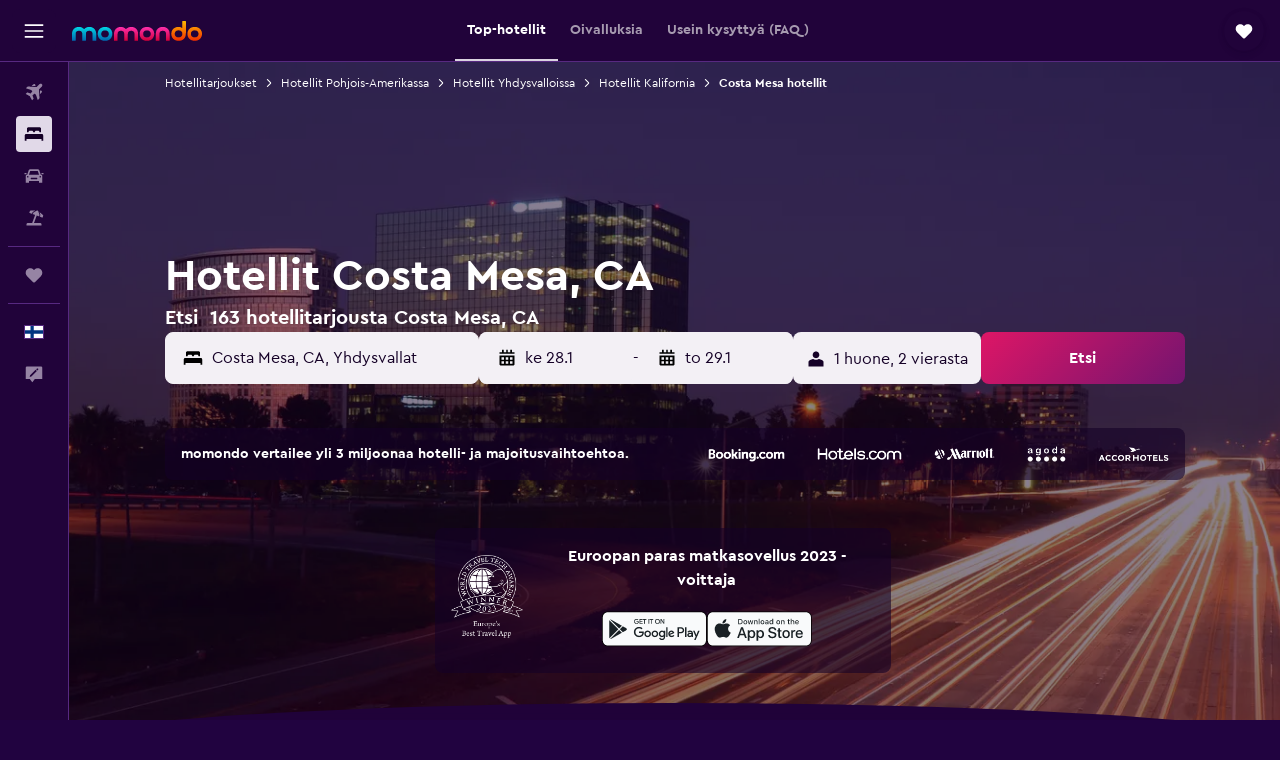

--- FILE ---
content_type: text/html;charset=UTF-8
request_url: https://www.momondo.fi/hotellit/costa-mesa
body_size: 113315
content:
<!DOCTYPE html>
<html lang='fi-fi' dir='ltr'>
<head>
<meta name="r9-version" content="R801b"/><meta name="r9-built" content="20260120.060106"/><meta name="r9-rendered" content="Wed, 21 Jan 2026 07:05:06 GMT"/><meta name="r9-build-number" content="46"/><link rel="stylesheet" href="https://content.r9cdn.net/res/combined.css?v=948ea7f5090d436fa333e8f8fe4e75e9a07d82a8&amp;cluster=4"/><link rel="stylesheet" href="https://content.r9cdn.net/res/combined.css?v=f12fca995cc28b20a02c15e61c9280d3a2c2ff52&amp;cluster=4"/><meta name="viewport" content="width=device-width, initial-scale=1, minimum-scale=1"/><meta name="format-detection" content="telephone=no"/><link rel="icon" href="/favicon.ico" sizes="any"/><link rel="icon" href="/icon.svg" type="image/svg+xml"/><title>60 € hotellit Costa Mesa - Etsi halpoja hotelleja momondon sivuilta</title><meta name="description" content="Etsi ja vertaa 163 hotelleja Costa Mesa löytääksesi parhaat hotellitarjoukset momondon sivuilta. Löydä halvimmat hinnat luksus-, boutique- tai budjettihotelleille Costa Mesa"/><link rel="preconnect" href="apis.google.com"/><link rel="dns-prefetch" href="apis.google.com"/><link rel="preconnect" href="www.googletagmanager.com"/><link rel="dns-prefetch" href="www.googletagmanager.com"/><link rel="preconnect" href="www.google-analytics.com"/><link rel="dns-prefetch" href="www.google-analytics.com"/><script type="text/javascript">
var safari13PlusRegex = /Macintosh;.*?Version\/(1[3-9]|[2-9][0-9]+)(\.[0-9]+)* Safari/;
if (
window &&
window.navigator &&
window.navigator.userAgent &&
window.navigator.userAgent.indexOf('Safari') > -1 &&
window.navigator.userAgent.indexOf('Chrome') === -1 &&
safari13PlusRegex.test(window.navigator.userAgent)
) {
if (
'ontouchstart' in window &&
(!('cookieEnabled' in window.navigator) || window.navigator.cookieEnabled)
) {
if (
decodeURIComponent(document.cookie).indexOf('pmov=') < 0 &&
decodeURIComponent(document.cookie).indexOf('oo.tweb=') < 0
) {
var d = new Date();
d.setTime(d.getTime() + 90 * 24 * 60 * 60 * 1000);
document.cookie = 'pmov=tb;path=/;expires=' + d.toUTCString();
}
}
}
</script><meta name="kayak_page" content="hotel,static-city-hotels,city"/><meta name="seop" content="costa-mesa"/><meta name="seo-cache" content="true"/><meta name="kayak_seo_splitxp" content="seo-hotels-shared-ui-form-mm=enabled"/><meta name="tags" content="t_intro,t_best_place,t_tips"/><script type="text/javascript">
var DynamicContextPromise = (function (handler) {
this.status = 0;
this.value = undefined;
this.thenCallbacks = [];
this.catchCallbacks = [];
this.then = function(fn) {
if (this.status === 0) {
this.thenCallbacks.push(fn);
}
if (this.status === 1) {
fn(this.value);
}
return this;
}.bind(this);
this.catch = function(fn) {
if (this.status === 0) {
this.catchCallbacks.push(fn);
}
if (this.status === 2) {
fn(this.value);
}
return this;
}.bind(this);
var resolve = function(value) {
if (this.status === 0) {
this.status = 1;
this.value = value;
this.thenCallbacks.forEach(function(fn) {
fn(value)
});
}
}.bind(this);
var reject = function(value) {
if (this.status === 0) {
this.status = 2;
this.value = value;
this.catchCallbacks.forEach(function(fn) {
fn(value)
});
}
}.bind(this);
try {
handler(resolve, reject);
} catch (err) {
reject(err);
}
return {
then: this.then,
catch: this.catch,
};
}).bind({})
var ie = (function () {
var undef,
v = 3,
div = document.createElement('div'),
all = div.getElementsByTagName('i');
while (div.innerHTML = '<!--[if gt IE ' + (++v) + ']><i></i><![endif]-->', all[0]);
return v > 4 ? v : undef;
}());
var xhr = ie <= 9 ? new XDomainRequest() : new XMLHttpRequest();
var trackingQueryParams = "";
var getOnlyValidParams = function(paramsList, reservedParamsList) {
var finalParamsList = [];
for (var i = 0; i < paramsList.length; i++) {
if (reservedParamsList.indexOf(paramsList[i].split('=')[0]) == -1) {
finalParamsList.push(paramsList[i]);
}
}
return finalParamsList;
}
var removeUnnecessaryQueryStringChars = function(paramsString) {
if (paramsString.charAt(0) === '?') {
return paramsString.substr(1);
}
return paramsString;
}
var reservedParamsList = ['vertical', 'pageId', 'subPageId', 'originalReferrer', 'seoPlacementId', 'seoLanguage', 'seoCountry', 'tags'];
var paramsString = window.location && window.location.search;
if (paramsString) {
paramsString = removeUnnecessaryQueryStringChars(paramsString);
var finalParamsList = getOnlyValidParams(paramsString.split('&'), reservedParamsList)
trackingQueryParams = finalParamsList.length > 0 ? "&" + finalParamsList.join("&") + "&seo=true" : "";
}
var trackingUrl = '/s/run/fpc/context' +
'?vertical=hotel' +
'&pageId=static-city-hotels' +
'&subPageId=city' +
'&originalReferrer=' + encodeURIComponent(document.referrer) +
'&seoPlacementId=' + encodeURIComponent('costa-mesa') +
'&tags=' + encodeURIComponent('t_intro,t_best_place,t_tips') +
'&origin=' + encodeURIComponent('') +
'&destination=' + encodeURIComponent('') +
'&isSeoPage=' + encodeURIComponent('true') +
'&domain=' + encodeURIComponent(window.location.host) +
trackingQueryParams;
xhr.open('GET', trackingUrl, true);
xhr.responseType = 'json';
window.R9 = window.R9 || {};
window.R9.unhiddenElements = [];
window.R9.dynamicContextPromise = new DynamicContextPromise(function(resolve, reject) {
xhr.onload = function () {
if (xhr.readyState === xhr.DONE && xhr.status === 200) {
window.R9 = window.R9 || {};
window.R9.globals = window.R9.globals || {};
resolve(xhr.response);
if (xhr.response['formToken']) {
R9.globals.formtoken = xhr.response['formToken'];
}
if (xhr.response['jsonPlacementEnabled'] && xhr.response['jsonGlobalPlacementEnabled']) {
if (xhr.response['placement']) {
R9.globals.placement = xhr.response['placement'];
}
if (xhr.response['affiliate']) {
R9.globals.affiliate = xhr.response['affiliate'];
}
}
if (xhr.response['dsaRemovableFields']) {
var dsaRemovableParamsList = xhr.response['dsaRemovableFields'];
var query = window.location.search.slice(1) || "";
var params = query.split('&');
var needRemoveParams = false;
for (var i = 0; i < dsaRemovableParamsList.length; i++) {
if (query.indexOf(dsaRemovableParamsList[i] + '=') != -1) {
needRemoveParams = true;
break;
}
}
if (needRemoveParams) {
var path = window.location.pathname;
var finalQuery = [];
for (var i = 0; i < params.length; i++) {
if (dsaRemovableParamsList.indexOf(params[i].split('=')[0]) == -1) {
finalQuery.push(params[i]);
}
}
if (window.history.replaceState) {
window.history.replaceState({}, document.title, path + (finalQuery.length > 0 ? '?' + finalQuery.join('&') : ''));
}
}
if(xhr.response['cachedCookieConsentEnabled']) {
var unhideElement = (elementId) => {
var elementToUnhide = document.querySelector(elementId);
if (elementToUnhide) {
window.R9.unhiddenElements = window.R9.unhiddenElements || [];
window.R9.unhiddenElements.push(elementId.replace('#', ''));
elementToUnhide.removeAttribute('hidden');
elementToUnhide.dispatchEvent(new Event('initialStaticHideRemove'));
}
}
var unhideCookieConsent = () => {
if (xhr.response['showSharedIabTcfDialog']) {
unhideElement('#iab-tcf-dialog');
}
if (xhr.response['showDataTransferDisclaimerDialog']) {
unhideElement('#shared-data-transfer-disclaimer-dialog');
}
if (xhr.response['showTwoPartyConsentDialog']) {
unhideElement('#shared-two-part-consent-dialog');
}
}
if (document.readyState === "loading") {
document.addEventListener("DOMContentLoaded", unhideCookieConsent);
} else {
unhideCookieConsent();
}
}
}
} else {
reject(xhr.response);
}
};
})
xhr.send('');
</script><link rel="canonical" href="https://www.momondo.fi/hotellit/costa-mesa"/><link rel="alternate" hrefLang="de-AT" href="https://www.momondo.at/hotels/costa-mesa"/><link rel="alternate" hrefLang="en-AU" href="https://www.momondo.com.au/hotels/costa-mesa"/><link rel="alternate" hrefLang="fr-BE" href="https://www.fr.momondo.be/hotel/costa-mesa"/><link rel="alternate" hrefLang="nl-BE" href="https://www.momondo.be/hotels/costa-mesa"/><link rel="alternate" hrefLang="pt-BR" href="https://www.momondo.com.br/hoteis/costa-mesa"/><link rel="alternate" hrefLang="fr-CA" href="https://www.fr.momondo.ca/hotel/costa-mesa"/><link rel="alternate" hrefLang="en-CA" href="https://www.momondo.ca/hotels/costa-mesa"/><link rel="alternate" hrefLang="fr-CH" href="https://www.fr.momondo.ch/hotel/costa-mesa"/><link rel="alternate" hrefLang="it-CH" href="https://www.it.momondo.ch/hotel/costa-mesa"/><link rel="alternate" hrefLang="de-CH" href="https://www.momondo.ch/hotels/costa-mesa"/><link rel="alternate" hrefLang="es-CL" href="https://www.momondo.cl/hoteles/costa-mesa"/><link rel="alternate" hrefLang="es-CO" href="https://www.momondo.com.co/hoteles/costa-mesa"/><link rel="alternate" hrefLang="cs-CZ" href="https://www.momondo.cz/hotel/costa-mesa"/><link rel="alternate" hrefLang="de-DE" href="https://www.momondo.de/hotels/costa-mesa"/><link rel="alternate" hrefLang="da-DK" href="https://www.momondo.dk/hoteller/costa-mesa"/><link rel="alternate" hrefLang="et-EE" href="https://www.momondo.ee/hotellid/costa-mesa"/><link rel="alternate" hrefLang="es-ES" href="https://www.momondo.es/hoteles/costa-mesa"/><link rel="alternate" hrefLang="es-MX" href="https://www.momondo.mx/hoteles/costa-mesa"/><link rel="alternate" hrefLang="es-UY" href="https://www.es.momondo.com/hoteles/costa-mesa"/><link rel="alternate" hrefLang="es-PE" href="https://www.momondo.com.pe/hoteles/costa-mesa"/><link rel="alternate" hrefLang="fi-FI" href="https://www.momondo.fi/hotellit/costa-mesa"/><link rel="alternate" hrefLang="fr-FR" href="https://www.momondo.fr/hotel/costa-mesa"/><link rel="alternate" hrefLang="en-GB" href="https://www.momondo.co.uk/hotels/costa-mesa"/><link rel="alternate" hrefLang="en-IE" href="https://www.momondo.ie/hotels/costa-mesa"/><link rel="alternate" hrefLang="en-IN" href="https://www.momondo.in/hotels/costa-mesa"/><link rel="alternate" hrefLang="it-IT" href="https://www.momondo.it/hotel/costa-mesa"/><link rel="alternate" hrefLang="nl-NL" href="https://www.momondo.nl/hotels/costa-mesa"/><link rel="alternate" hrefLang="no-NO" href="https://www.momondo.no/hotell/costa-mesa"/><link rel="alternate" hrefLang="pl-PL" href="https://www.momondo.pl/hotele/costa-mesa"/><link rel="alternate" hrefLang="pt-PT" href="https://www.momondo.pt/hoteis/costa-mesa"/><link rel="alternate" hrefLang="ro-RO" href="https://www.momondo.ro/hoteluri/costa-mesa"/><link rel="alternate" hrefLang="sv-SE" href="https://www.momondo.se/hotell/costa-mesa"/><link rel="alternate" hrefLang="tr-TR" href="https://www.momondo.com.tr/otel/costa-mesa"/><link rel="alternate" hrefLang="ru-UA" href="https://www.ru.momondo.ua/oteli/kosta-mesa"/><link rel="alternate" hrefLang="uk-UA" href="https://www.momondo.ua/hoteli/costa-mesa"/><link rel="alternate" hrefLang="en-US" href="https://www.momondo.com/hotels/costa-mesa"/><link rel="alternate" hrefLang="en-ZA" href="https://www.momondo.co.za/hotels/costa-mesa"/><meta property="og:image" content="https://content.r9cdn.net/rimg/dimg/6f/92/24db4920-city-33456-168b94a0f21.jpg?width=1200&amp;height=630&amp;xhint=1423&amp;yhint=1081&amp;crop=true"/><meta property="og:image:width" content="1200"/><meta property="og:image:height" content="630"/><meta property="og:title" content="60 € hotellit Costa Mesa - Etsi halpoja hotelleja momondon sivuilta"/><meta property="og:type" content="website"/><meta property="og:description" content="Etsi ja vertaa 163 hotelleja Costa Mesa löytääksesi parhaat hotellitarjoukset momondon sivuilta. Löydä halvimmat hinnat luksus-, boutique- tai budjettihotelleille Costa Mesa"/><meta property="og:url" content="https://www.momondo.fi/hotellit/costa-mesa"/><meta property="og:site_name" content="momondo"/><meta property="fb:pages" content="148785901841216"/><meta property="twitter:title" content="60 € hotellit Costa Mesa - Etsi halpoja hotelleja momondon sivuilta"/><meta name="twitter:description" content="Etsi ja vertaa 163 hotelleja Costa Mesa löytääksesi parhaat hotellitarjoukset momondon sivuilta. Löydä halvimmat hinnat luksus-, boutique- tai budjettihotelleille Costa Mesa"/><meta name="twitter:image:src" content="https://content.r9cdn.net/rimg/dimg/6f/92/24db4920-city-33456-168b94a0f21.jpg?width=440&amp;height=220&amp;xhint=1423&amp;yhint=1081&amp;crop=true"/><meta name="twitter:card" content="summary_large_image"/><meta name="twitter:site" content="@momondo_fi"/><meta name="twitter:creator" content="@momondo_fi"/><meta name="robots" content="index,follow"/><link rel="apple-touch-icon" href="/apple-touch-icon.png"/><link rel="apple-touch-icon" sizes="60x60" href="/apple-touch-icon-60x60.png"/><link rel="apple-touch-icon" sizes="76x76" href="/apple-touch-icon-76x76.png"/><link rel="apple-touch-icon" sizes="120x120" href="/apple-touch-icon-120x120.png"/><link rel="apple-touch-icon" sizes="152x152" href="/apple-touch-icon-152x152.png"/><link rel="apple-touch-icon" sizes="167x167" href="/apple-touch-icon-167x167.png"/><link rel="apple-touch-icon" sizes="180x180" href="/apple-touch-icon-180x180.png"/><script type="application/ld+json">{"@context":"https://schema.org","@type":"Website","name":"momondo","url":"https://www.momondo.fi"}</script><script type="application/ld+json">{"@context":"http://schema.org","@type":"Organization","name":"momondo","url":"https://www.momondo.fi/hotellit/costa-mesa","sameAs":["https://www.facebook.com/momondo","https://www.instagram.com/momondo"]}</script><script type="application/ld+json">[{"@context":"http://schema.org","@type":"BreadcrumbList","name":"r9-alt","itemListElement":[{"@type":"ListItem","position":"1","item":{"@id":"https://www.momondo.fi/hotellit","name":"Hotellitarjoukset"}},{"@type":"ListItem","position":"2","item":{"@id":"/hotellit/costa-mesa","name":"Costa Mesa hotellit"}}]},{"@context":"http://schema.org","@type":"BreadcrumbList","name":"r9-full","itemListElement":[{"@type":"ListItem","position":"1","item":{"@id":"https://www.momondo.fi/hotellit","name":"Hotellitarjoukset"}},{"@type":"ListItem","position":"2","item":{"@id":"/hotellit/pohjois-amerikka","name":"Hotellit Pohjois-Amerikassa"}},{"@type":"ListItem","position":"3","item":{"@id":"/hotellit/yhdysvallat","name":"Hotellit Yhdysvalloissa"}},{"@type":"ListItem","position":"4","item":{"@id":"/hotellit/kalifornia-yhdysvallat.ksp","name":"Hotellit Kalifornia"}},{"@type":"ListItem","position":"5","item":{"@id":"/hotellit/costa-mesa","name":"Costa Mesa hotellit"}}]}]</script><script type="application/ld+json">{"@context":"http://schema.org","@type":"FAQPage","mainEntity":[{"@type":"Question","name":"Kuinka pitkään ihmiset yöpyvät kohteessa Costa Mesa?","acceptedAnswer":{"@type":"Answer","text":"3 yön yöpyminen on kaikkein suosituin matkailijoiden keskuudessa, jotka vierailevat kohteessa Costa Mesa. <a href=\"https://www.momondo.fi/hotellit/costa-mesa\">Etsi Costa Mesa hotellitarjouksia momondossa</a>"}},{"@type":"Question","name":"Kuinka paljon hotelli maksaa kohteessa: Costa Mesa?","acceptedAnswer":{"@type":"Answer","text":"Huoneet maksavat keskimäärin 148 € yöltä, kun varaat huonetta kohteesta Costa Mesa. Huoneesta maksamasi hinta vaihtelee kuitenkin huomattavasti kausiluonteisuuden, sijainnin ja palveluiden mukaan. <a href=\"https://www.momondo.fi/hotellit/costa-mesa\">Etsi Costa Mesa hotellitarjouksia momondossa</a>"}},{"@type":"Question","name":"Milloin on paras aika löytää edullinen hotellitarjous kohteessa Costa Mesa?","acceptedAnswer":{"@type":"Answer","text":"marraskuu on edullisin kuukausi varata hotelli kohteessa Costa Mesa, ja paras aika löytää hyvä tarjous. Hinnat voivat olla jopa 15 % edullisempia kuin suosituimpina kuukausina. <a href=\"https://www.momondo.fi/hotellit/costa-mesa\">Etsi Costa Mesa hotellitarjouksia momondossa</a>"}},{"@type":"Question","name":"Mikä on edullisin viikonpäivä yöpyä kohteessa Costa Mesa?","acceptedAnswer":{"@type":"Answer","text":"sunnuntai on tällä hetkellä halvin päivä yöpyä hotellissa kohteessa Costa Mesa, ja tiistai kallein."}},{"@type":"Question","name":"Mitkä nähtävyydet ovat suosittuja kuukauden tammikuu aikana kohteen Costa Mesa sään perusteella?","acceptedAnswer":{"@type":"Answer","text":"Koska odotettavissa oleva sademäärä on pienempi (62 mm) ja keskimääräinen lämpötila on 13 °C, kaupungin Costa Mesa hotelleissa majoittuvat voivat haluta käyttää aikaa alueen suosittujen nähtävyyksien läpikäymiseen."}},{"@type":"Question","name":"Kuinka monen toimijan joukosta momondo etsii hotellia Costa Mesa?","acceptedAnswer":{"@type":"Answer","text":"tammikuuta 2026 alkaen 83 toimijaa on valittavissa hotellia Costa Mesa osiossa."}},{"@type":"Question","name":"Milloin momondo on viimeksi päivittänyt hotellia Costa Mesa hinnat?","acceptedAnswer":{"@type":"Answer","text":"hotellia Costa Mesa hinnat päivitetään joka päivä."}}]}</script><script type="application/ld+json">{"@context":"http://schema.org","@type":"Service","broker":{"@type":"Organization","name":"momondo"},"url":"https://www.momondo.fi/hotellit/costa-mesa","serviceType":"Hotellit kaupungissa Costa Mesa","offers":{"@type":"AggregateOffer","lowPrice":"60 €","priceCurrency":"EUR"}}</script><script type="application/ld+json">{"@context":"https://schema.org","@type":"TouristDestination","name":"Costa Mesa"}</script><script type="application/ld+json">{"@context":"https://schema.org","@type":"ItemList","itemListOrder":"https://schema.org/ItemListOrderAscending","description":"46 osuvimmat hotellit Costa Mesa","itemListElement":[{"@type":"ListItem","position":1,"url":"https://www.momondo.fi/hotellit/costa-mesa/La-Quinta-Inn-by-Wyndham-Costa-Mesa-Newport-Beach.mhd35939.ksp"},{"@type":"ListItem","position":2,"url":"https://www.momondo.fi/hotellit/costa-mesa/Ayres-Hotel-Costa-Mesa-Newport-Beach.mhd36801.ksp"},{"@type":"ListItem","position":3,"url":"https://www.momondo.fi/hotellit/costa-mesa/Ramada-by-Wyndham-Costa-Mesa-Newport-Beach.mhd38808.ksp"},{"@type":"ListItem","position":4,"url":"https://www.momondo.fi/hotellit/costa-mesa/Crowne-Plaza-Costa-Mesa-Orange-County-An-IHG-Hotel.mhd37677.ksp"},{"@type":"ListItem","position":5,"url":"https://www.momondo.fi/hotellit/costa-mesa/Hilton-Orange-County-Costa-Mesa.mhd10606.ksp"},{"@type":"ListItem","position":6,"url":"https://www.momondo.fi/hotellit/costa-mesa/Costa-Mesa-Marriott.mhd9624.ksp"},{"@type":"ListItem","position":7,"url":"https://www.momondo.fi/hotellit/costa-mesa/Avenue-of-the-Arts-Costa-Mesa-a-Tribute-Portfolio-Hotel.mhd2454553.ksp"},{"@type":"ListItem","position":8,"url":"https://www.momondo.fi/hotellit/costa-mesa/Best-Western-Plus-Newport-Mesa-Inn.mhd28241.ksp"},{"@type":"ListItem","position":9,"url":"https://www.momondo.fi/hotellit/costa-mesa/Travelodge-by-Wyndham-Costa-Mesa-Newport-Beach-Hacienda.mhd2640.ksp"},{"@type":"ListItem","position":10,"url":"https://www.momondo.fi/hotellit/costa-mesa/The-Westin-South-Coast-Plaza-Costa-Mesa.mhd38492.ksp"},{"@type":"ListItem","position":11,"url":"https://www.momondo.fi/hotellit/costa-mesa/Residence-Inn-by-Marriott-Costa-Mesa-Newport-Beach.mhd6268.ksp"},{"@type":"ListItem","position":12,"url":"https://www.momondo.fi/hotellit/costa-mesa/Vagabond-Inn-Costa-Mesa.mhd19606.ksp"},{"@type":"ListItem","position":13,"url":"https://www.momondo.fi/hotellit/costa-mesa/Cozy-Inn.mhd129394.ksp"},{"@type":"ListItem","position":14,"url":"https://www.momondo.fi/hotellit/costa-mesa/Motel-6---Costa-Mesa-CA.mhd113067.ksp"},{"@type":"ListItem","position":15,"url":"https://www.momondo.fi/hotellit/costa-mesa/La-Quinta-Inn-by-Wyndham-Costa-Mesa-Newport-Beach.mhd35939.ksp"},{"@type":"ListItem","position":16,"url":"https://www.momondo.fi/hotellit/costa-mesa/Cozy-Inn.mhd129394.ksp"},{"@type":"ListItem","position":17,"url":"https://www.momondo.fi/hotellit/costa-mesa/Vagabond-Inn-Costa-Mesa.mhd19606.ksp"},{"@type":"ListItem","position":18,"url":"https://www.momondo.fi/hotellit/costa-mesa/Travelodge-by-Wyndham-Costa-Mesa-Newport-Beach-Hacienda.mhd2640.ksp"}]}</script><script type="application/ld+json">{"@context":"http://schema.org","@type":"Hotel","name":"La Quinta Inn by Wyndham Costa Mesa / Newport Beach","url":"https://www.momondo.fi/hotellit/costa-mesa/La-Quinta-Inn-by-Wyndham-Costa-Mesa-Newport-Beach.mhd35939.ksp","starRating":"3","telephone":"+1 714 957 5841","alternateName":[],"address":{"@type":"PostalAddress","streetAddress":"1515 South Coast Drive","addressLocality":"Costa Mesa","postalCode":"92626-1529","addressRegion":"Kalifornia","addressCountry":"Yhdysvallat"},"priceRange":"61 €","image":"/rimg/himg/dd/a8/4a/ice-35939-f8d281-369098.jpg?width=200&height=200&crop=true","photo":[{"@type":"ImageObject","contentUrl":"/himg/dd/a8/4a/ice-35939-f8d281-369098.jpg","description":"La Quinta Inn by Wyndham Costa Mesa / Newport Beach"}],"aggregateRating":{"@type":"AggregateRating","bestRating":"10","ratingValue":"4,7","ratingCount":"2844"},"amenityFeature":["wififree","parkingfree","wifi_available_in_all_areas","flat_screen_tv","tv","cablesat","free_toiletries","airportshuttle","inet","petsokonrequest"]}</script><script type="application/ld+json">{"@context":"http://schema.org","@type":"Hotel","name":"Ayres Hotel Costa Mesa Newport Beach","url":"https://www.momondo.fi/hotellit/costa-mesa/Ayres-Hotel-Costa-Mesa-Newport-Beach.mhd36801.ksp","starRating":"4","telephone":"+1 714 549 0300","alternateName":[],"address":{"@type":"PostalAddress","streetAddress":"325 Bristol Street","addressLocality":"Costa Mesa","postalCode":"92626","addressRegion":"Kalifornia","addressCountry":"Yhdysvallat"},"priceRange":"110 €","image":"/rimg/himg/80/1c/8a/ice-54812-2566960_3XL-842519.jpg?width=200&height=200&crop=true","photo":[{"@type":"ImageObject","contentUrl":"/himg/80/1c/8a/ice-54812-2566960_3XL-842519.jpg","description":"Ayres Hotel Costa Mesa Newport Beach"}],"aggregateRating":{"@type":"AggregateRating","bestRating":"10","ratingValue":"8,2","ratingCount":"1046"},"amenityFeature":["outpool","fitnesscenter","restaurant","bar","roomservice","wififree","coffee_machine","airportshuttlefree","shuttle_service__free_","bizcenter"]}</script><script type="application/ld+json">{"@context":"http://schema.org","@type":"Hotel","name":"Ramada by Wyndham Costa Mesa/Newport Beach","url":"https://www.momondo.fi/hotellit/costa-mesa/Ramada-by-Wyndham-Costa-Mesa-Newport-Beach.mhd38808.ksp","starRating":"3","telephone":"+1 949 645 2221","alternateName":[],"address":{"@type":"PostalAddress","streetAddress":"1680 Superior Avenue","addressLocality":"Costa Mesa","postalCode":"92627-3652","addressRegion":"Kalifornia","addressCountry":"Yhdysvallat"},"priceRange":"76 €","image":"/rimg/himg/02/b2/20/ice-38808-105300134-899552.jpg?width=200&height=200&crop=true","photo":[{"@type":"ImageObject","contentUrl":"/himg/02/b2/20/ice-38808-105300134-899552.jpg","description":"Ramada by Wyndham Costa Mesa/Newport Beach"}],"aggregateRating":{"@type":"AggregateRating","bestRating":"10","ratingValue":"7,0","ratingCount":"2492"},"amenityFeature":["outpool","fitnesscenter","bar","roomservice","wififree","tea_coffee_maker","coffee_machine","parkingfree","bizcenter","wifi_available_in_all_areas"]}</script><script type="application/ld+json">{"@context":"http://schema.org","@type":"Hotel","name":"Crowne Plaza Costa Mesa Orange County By IHG","url":"https://www.momondo.fi/hotellit/costa-mesa/Crowne-Plaza-Costa-Mesa-Orange-County-An-IHG-Hotel.mhd37677.ksp","starRating":"3","telephone":"+1 714 557 3000","alternateName":[],"address":{"@type":"PostalAddress","streetAddress":"3131 Bristol Street","addressLocality":"Costa Mesa","postalCode":"92626","addressRegion":"Kalifornia","addressCountry":"Yhdysvallat"},"priceRange":"102 €","image":"/rimg/kimg/e6/30/26ffbaeb-16c24526f59.jpg?width=200&height=200&crop=true","photo":[{"@type":"ImageObject","contentUrl":"/kimg/e6/30/26ffbaeb-16c24526f59.jpg","description":"Crowne Plaza Costa Mesa Orange County By IHG"}],"aggregateRating":{"@type":"AggregateRating","bestRating":"10","ratingValue":"8,3","ratingCount":"1340"},"amenityFeature":["outpool","fitnesscenter","restaurant","bar","roomservice","wififree","tea_coffee_maker","coffee_machine","bizcenter","wifi_available_in_all_areas"]}</script><script type="application/ld+json">{"@context":"http://schema.org","@type":"Hotel","name":"Hilton Orange County Costa Mesa","url":"https://www.momondo.fi/hotellit/costa-mesa/Hilton-Orange-County-Costa-Mesa.mhd10606.ksp","starRating":"4","telephone":"+1 714 540 7000","alternateName":[],"address":{"@type":"PostalAddress","streetAddress":"3050 Bristol Street","addressLocality":"Costa Mesa","postalCode":"92626","addressRegion":"Kalifornia","addressCountry":"Yhdysvallat"},"priceRange":"132 €","image":"/rimg/himg/28/a2/53/ice-10606-a49636-311952.jpg?width=200&height=200&crop=true","photo":[{"@type":"ImageObject","contentUrl":"/himg/28/a2/53/ice-10606-a49636-311952.jpg","description":"Hilton Orange County Costa Mesa"}],"aggregateRating":{"@type":"AggregateRating","bestRating":"10","ratingValue":"7,6","ratingCount":"871"},"amenityFeature":["outpool","fitnesscenter","restaurant","bar","roomservice","wififree","tea_coffee_maker","coffee_machine","airportshuttlefree","shuttle_service__free_"]}</script><script type="application/ld+json">{"@context":"http://schema.org","@type":"Hotel","name":"Costa Mesa Marriott","url":"https://www.momondo.fi/hotellit/costa-mesa/Costa-Mesa-Marriott.mhd9624.ksp","starRating":"4","telephone":"+1 714 957 1100","alternateName":[],"address":{"@type":"PostalAddress","streetAddress":"500 Anton Boulevard","addressLocality":"Costa Mesa","postalCode":"92626","addressRegion":"Kalifornia","addressCountry":"Yhdysvallat"},"priceRange":"133 €","image":"/rimg/himg/52/12/96/leonardo-9624-810091-507572.jpg?width=200&height=200&crop=true","photo":[{"@type":"ImageObject","contentUrl":"/himg/52/12/96/leonardo-9624-810091-507572.jpg","description":"Costa Mesa Marriott"}],"aggregateRating":{"@type":"AggregateRating","bestRating":"10","ratingValue":"8,1","ratingCount":"436"},"amenityFeature":["outpool","fitnesscenter","restaurant","bar","roomservice","coffee_machine","bizcenter","flat_screen_tv","tv","cablesat"]}</script><script type="application/ld+json">{"@context":"http://schema.org","@type":"Hotel","name":"Avenue of the Arts Costa Mesa, a Tribute Portfolio Hotel","url":"https://www.momondo.fi/hotellit/costa-mesa/Avenue-of-the-Arts-Costa-Mesa-a-Tribute-Portfolio-Hotel.mhd2454553.ksp","starRating":"4","telephone":"+1 714 751 5100","alternateName":[],"address":{"@type":"PostalAddress","streetAddress":"3350 Avenue of The Arts","addressLocality":"Costa Mesa","postalCode":"92626","addressRegion":"Kalifornia","addressCountry":"Yhdysvallat"},"priceRange":"162 €","image":"/rimg/himg/82/90/f7/leonardo-2454553-940994-754213.jpg?width=200&height=200&crop=true","photo":[{"@type":"ImageObject","contentUrl":"/himg/82/90/f7/leonardo-2454553-940994-754213.jpg","description":"Avenue of the Arts Costa Mesa, a Tribute Portfolio Hotel"}],"aggregateRating":{"@type":"AggregateRating","bestRating":"10","ratingValue":"8,7","ratingCount":"637"},"amenityFeature":["outpool","fitnesscenter","restaurant","bar","roomservice","wififree","coffee_machine","valet_parking","airportshuttlefree","bizcenter"]}</script><script type="application/ld+json">{"@context":"http://schema.org","@type":"Hotel","name":"Best Western Plus Newport Mesa Inn","url":"https://www.momondo.fi/hotellit/costa-mesa/Best-Western-Plus-Newport-Mesa-Inn.mhd28241.ksp","starRating":"3","telephone":"+1 949 650 3020","alternateName":["Best Western Plus Newport Mesa Inn Costa Mesa","Best Western Plus Newport Mesa Inn Costa Mesa, Kalifornia"],"address":{"@type":"PostalAddress","streetAddress":"2642 Newport Boulevard","addressLocality":"Costa Mesa","postalCode":"92627-4626","addressRegion":"Kalifornia","addressCountry":"Yhdysvallat"},"priceRange":"116 €","image":"/rimg/himg/ec/83/3f/ice-28241-7c5419-221829.jpg?width=200&height=200&crop=true","photo":[{"@type":"ImageObject","contentUrl":"/himg/ec/83/3f/ice-28241-7c5419-221829.jpg","description":"Best Western Plus Newport Mesa Inn"}],"aggregateRating":{"@type":"AggregateRating","bestRating":"10","ratingValue":"8,5","ratingCount":"960"},"amenityFeature":["outpool","fitnesscenter","restaurant","bar","roomservice","wififree","tea_coffee_maker","coffee_machine","parkingfree","airportshuttlefree"]}</script><script type="application/ld+json">{"@context":"http://schema.org","@type":"Hotel","name":"Travelodge by Wyndham Costa Mesa Newport Beach Hacienda","url":"https://www.momondo.fi/hotellit/costa-mesa/Travelodge-by-Wyndham-Costa-Mesa-Newport-Beach-Hacienda.mhd2640.ksp","starRating":"2","telephone":"+1 949 650 2999","alternateName":[],"address":{"@type":"PostalAddress","streetAddress":"1951 Newport Boulevard","addressLocality":"Costa Mesa","postalCode":"92627","addressRegion":"Kalifornia","addressCountry":"Yhdysvallat"},"priceRange":"69 €","image":"/rimg/himg/ac/19/f5/ice-2640-126093687-821948.jpg?width=200&height=200&crop=true","photo":[{"@type":"ImageObject","contentUrl":"/himg/ac/19/f5/ice-2640-126093687-821948.jpg","description":"Travelodge by Wyndham Costa Mesa Newport Beach Hacienda"}],"aggregateRating":{"@type":"AggregateRating","bestRating":"10","ratingValue":"7,3","ratingCount":"1091"},"amenityFeature":["outpool","wififree","tea_coffee_maker","coffee_machine","parkingfree","bizcenter","wifi_available_in_all_areas","flat_screen_tv","tv","cablesat"]}</script><script type="application/ld+json">{"@context":"http://schema.org","@type":"Hotel","name":"The Westin South Coast Plaza, Costa Mesa","url":"https://www.momondo.fi/hotellit/costa-mesa/The-Westin-South-Coast-Plaza-Costa-Mesa.mhd38492.ksp","starRating":"4","telephone":"+1 714 540 2500","alternateName":[],"address":{"@type":"PostalAddress","streetAddress":"686 Anton Boulevard","addressLocality":"Costa Mesa","postalCode":"92626","addressRegion":"Kalifornia","addressCountry":"Yhdysvallat"},"priceRange":"194 €","image":"/rimg/kimg/88/04/3ee65b74bc712904.jpg?width=200&height=200&crop=true","photo":[{"@type":"ImageObject","contentUrl":"/kimg/88/04/3ee65b74bc712904.jpg","description":"The Westin South Coast Plaza, Costa Mesa"}],"aggregateRating":{"@type":"AggregateRating","bestRating":"10","ratingValue":"8,7","ratingCount":"632"},"amenityFeature":["outpool","fitnesscenter","restaurant","bar","roomservice","tea_coffee_maker","coffee_machine","valet_parking","bizcenter","flat_screen_tv"]}</script><script type="application/ld+json">{"@context":"http://schema.org","@type":"Hotel","name":"Costa Mesa Inn - Newport Beach Area","url":"https://www.momondo.fiundefined","starRating":"2","telephone":"+1 714 545 9471","alternateName":[],"address":{"@type":"PostalAddress","streetAddress":"2645 Harbor Boulevard","addressLocality":"Costa Mesa","postalCode":"92626","addressRegion":"Kalifornia","addressCountry":"Yhdysvallat"},"priceRange":"82 €","image":"/rimg/himg/97/33/c2/expedia_group-8093280-18803406-854098.jpg?width=200&height=200&crop=true","photo":[{"@type":"ImageObject","contentUrl":"/himg/97/33/c2/expedia_group-8093280-18803406-854098.jpg","description":"Costa Mesa Inn - Newport Beach Area"}],"aggregateRating":{"@type":"AggregateRating","bestRating":"10","ratingValue":"7,1","ratingCount":"946"},"amenityFeature":["bar","wififree","parkingfree","flat_screen_tv","tv","cablesat","free_toiletries","inet","24hfrontdesk","hottub"]}</script><script type="application/ld+json">{"@context":"http://schema.org","@type":"Hotel","name":"Residence Inn by Marriott Costa Mesa Newport Beach","url":"https://www.momondo.fi/hotellit/costa-mesa/Residence-Inn-by-Marriott-Costa-Mesa-Newport-Beach.mhd6268.ksp","starRating":"3","telephone":"+1 714 241 8800","alternateName":[],"address":{"@type":"PostalAddress","streetAddress":"881 Baker Street","addressLocality":"Costa Mesa","postalCode":"92626","addressRegion":"Kalifornia","addressCountry":"Yhdysvallat"},"priceRange":"155 €","image":"/rimg/himg/cd/76/04/leonardo-6268-767014-237414.jpg?width=200&height=200&crop=true","photo":[{"@type":"ImageObject","contentUrl":"/himg/cd/76/04/leonardo-6268-767014-237414.jpg","description":"Residence Inn by Marriott Costa Mesa Newport Beach"}],"aggregateRating":{"@type":"AggregateRating","bestRating":"10","ratingValue":"8,7","ratingCount":"287"},"amenityFeature":["outpool","fitnesscenter","wififree","coffee_machine","bizcenter","wifi_available_in_all_areas","flat_screen_tv","cablesat","free_toiletries","airportshuttle"]}</script><script type="application/ld+json">{"@context":"http://schema.org","@type":"Hotel","name":"Vagabond Inn Costa Mesa","url":"https://www.momondo.fi/hotellit/costa-mesa/Vagabond-Inn-Costa-Mesa.mhd19606.ksp","starRating":"2","telephone":"+1 714 557 8360","alternateName":[],"address":{"@type":"PostalAddress","streetAddress":"3205 Harbor Boulevard","addressLocality":"Costa Mesa","postalCode":"92626","addressRegion":"Kalifornia","addressCountry":"Yhdysvallat"},"priceRange":"68 €","image":"/rimg/himg/14/4b/fc/expedia_group-19606-52e73cca-493275.jpg?width=200&height=200&crop=true","photo":[{"@type":"ImageObject","contentUrl":"/himg/14/4b/fc/expedia_group-19606-52e73cca-493275.jpg","description":"Vagabond Inn Costa Mesa"}],"aggregateRating":{"@type":"AggregateRating","bestRating":"10","ratingValue":"6,1","ratingCount":"1115"},"amenityFeature":["outpool","restaurant","wififree","tea_coffee_maker","coffee_machine","parkingfree","wifi_available_in_all_areas","flat_screen_tv","tv","cablesat"]}</script><script type="application/ld+json">{"@context":"http://schema.org","@type":"Hotel","name":"Star Inn Motel","url":"https://www.momondo.fiundefined","starRating":"2","telephone":"+1 949 650 6666","alternateName":["Star Inn Motel Costa Mesa","Star Inn Motel Costa Mesa, Kalifornia"],"address":{"@type":"PostalAddress","streetAddress":"2656 Newport Boulevard","addressLocality":"Costa Mesa","postalCode":"","addressRegion":"Kalifornia","addressCountry":"Yhdysvallat"},"priceRange":"60 €","image":"/rimg/himg/8a/fd/8f/expediav2-272002-7ba25b-607668.jpg?width=200&height=200&crop=true","photo":[{"@type":"ImageObject","contentUrl":"/himg/8a/fd/8f/expediav2-272002-7ba25b-607668.jpg","description":"Star Inn Motel"}],"aggregateRating":{"@type":"AggregateRating","bestRating":"10","ratingValue":"7,1","ratingCount":"40"},"amenityFeature":["wififree","parkingfree","flat_screen_tv","inet","24hfrontdesk","beach","ac","private_parking"]}</script><script type="application/ld+json">{"@context":"http://schema.org","@type":"Hotel","name":"OC Hotel a Howard Johnson by Wyndham","url":"https://www.momondo.fiundefined","starRating":"2","telephone":"+1 949 631 7840","alternateName":["OC Hotel a Howard Johnson by Wyndham Costa Mesa","OC Hotel a Howard Johnson by Wyndham Costa Mesa, Kalifornia"],"address":{"@type":"PostalAddress","streetAddress":"2430 Newport Boulevard","addressLocality":"Costa Mesa","postalCode":"92627","addressRegion":"Kalifornia","addressCountry":"Yhdysvallat"},"priceRange":"108 €","image":"/rimg/himg/c2/f6/12/expedia_group-7523290-b3cd86-123717.jpg?width=200&height=200&crop=true","photo":[{"@type":"ImageObject","contentUrl":"/himg/c2/f6/12/expedia_group-7523290-b3cd86-123717.jpg","description":"OC Hotel a Howard Johnson by Wyndham"}],"aggregateRating":{"@type":"AggregateRating","bestRating":"10","ratingValue":"8,6","ratingCount":"437"},"amenityFeature":["outpool","wififree","tea_coffee_maker","coffee_machine","parkingfree","bizcenter","wifi_available_in_all_areas","flat_screen_tv","cablesat","free_toiletries"]}</script><script type="application/ld+json">{"@context":"http://schema.org","@type":"Hotel","name":"Cozy Inn","url":"https://www.momondo.fi/hotellit/costa-mesa/Cozy-Inn.mhd129394.ksp","starRating":"2","telephone":"+1 949 650 2055","alternateName":["Cozy Inn Costa Mesa","Cozy Inn Costa Mesa, Kalifornia"],"address":{"@type":"PostalAddress","streetAddress":"325 West Bay Street","addressLocality":"Costa Mesa","postalCode":"92627","addressRegion":"Kalifornia","addressCountry":"Yhdysvallat"},"priceRange":"62 €","image":"/rimg/himg/dc/8a/09/expediav2-129394-53de9c-369206.jpg?width=200&height=200&crop=true","photo":[{"@type":"ImageObject","contentUrl":"/himg/dc/8a/09/expediav2-129394-53de9c-369206.jpg","description":"Cozy Inn"}],"aggregateRating":{"@type":"AggregateRating","bestRating":"10","ratingValue":"5,5","ratingCount":"700"},"amenityFeature":["outpool","wififree","private_bathroom","coffee_machine","ac","flat_screen_tv","tv","facilitiesfordisabledguests","concierge","cablesat"]}</script><script type="application/ld+json">{"@context":"http://schema.org","@type":"Hotel","name":"Motel 6 Costa Mesa","url":"https://www.momondo.fi/hotellit/costa-mesa/Motel-6---Costa-Mesa-CA.mhd113067.ksp","starRating":"2","telephone":"+1 714 957 3063","alternateName":[],"address":{"@type":"PostalAddress","streetAddress":"1441 Gisler Avenue","addressLocality":"Costa Mesa","postalCode":"92626","addressRegion":"Kalifornia","addressCountry":"Yhdysvallat"},"priceRange":"78 €","image":"/rimg/himg/0d/61/90/expediav2-113067-811673-687491.jpg?width=200&height=200&crop=true","photo":[{"@type":"ImageObject","contentUrl":"/himg/0d/61/90/expediav2-113067-811673-687491.jpg","description":"Motel 6 Costa Mesa"}],"aggregateRating":{"@type":"AggregateRating","bestRating":"10","ratingValue":"7,0","ratingCount":"551"},"amenityFeature":["wififree","parkingfree","tv","cablesat","inet","petsokonrequest","laundryroom","24hfrontdesk","facilitiesfordisabledguests","refrigerator"]}</script><script type="application/ld+json">{"@context":"http://schema.org","@type":"Hotel","name":"Sunset Inn","url":"https://www.momondo.fiundefined","starRating":"2","telephone":"+1 949 642 2670","alternateName":["Sunset Inn Costa Mesa","Sunset Inn Costa Mesa, Kalifornia"],"address":{"@type":"PostalAddress","streetAddress":"2100 Newport Boulevard","addressLocality":"Costa Mesa","postalCode":"92627","addressRegion":"Kalifornia","addressCountry":"Yhdysvallat"},"priceRange":"72 €","image":"/rimg/himg/55/64/44/expedia_group-6884240-248120713-756963.jpg?width=200&height=200&crop=true","photo":[{"@type":"ImageObject","contentUrl":"/himg/55/64/44/expedia_group-6884240-248120713-756963.jpg","description":"Sunset Inn"}],"aggregateRating":{"@type":"AggregateRating","bestRating":"10","ratingValue":"6,7","ratingCount":"150"},"amenityFeature":["outpool","wififree","coffee_machine","parkingfree","bizcenter","wifi_available_in_all_areas","tv","cablesat","free_toiletries","inet"]}</script><script type="application/ld+json">{"@context":"http://schema.org","@type":"Hotel","name":"Newport Bay Inn","url":"https://www.momondo.fiundefined","starRating":"2","telephone":"+1 949 612 8198","alternateName":["Newport Bay Inn Costa Mesa","Newport Bay Inn Costa Mesa, Kalifornia"],"address":{"@type":"PostalAddress","streetAddress":"2154 Newport Blvd","addressLocality":"Costa Mesa","postalCode":"92627","addressRegion":"Kalifornia","addressCountry":"Yhdysvallat"},"priceRange":"75 €","image":"/rimg/himg/c5/b6/0e/expedia_group-2925945-251460523-497249.jpg?width=200&height=200&crop=true","photo":[{"@type":"ImageObject","contentUrl":"/himg/c5/b6/0e/expedia_group-2925945-251460523-497249.jpg","description":"Newport Bay Inn"}],"aggregateRating":{"@type":"AggregateRating","bestRating":"10","ratingValue":"8,3","ratingCount":"493"},"amenityFeature":["roomservice","wififree","parkingfree","wifi_available_in_all_areas","flat_screen_tv","tv","free_toiletries","inet","hairdryer","expressco"]}</script><script type="application/ld+json">{"@context":"http://schema.org","@type":"Hotel","name":"Hampton Inn by Hilton Costa Mesa Newport Beach","url":"https://www.momondo.fiundefined","starRating":"2","telephone":"+1 949 631 6000","alternateName":[],"address":{"@type":"PostalAddress","streetAddress":"2070 Newport Boulevard","addressLocality":"Costa Mesa","postalCode":"92627","addressRegion":"Kalifornia","addressCountry":"Yhdysvallat"},"priceRange":"127 €","image":"/rimg/himg/21/99/5f/ice-10528253-7b9146-060673.jpg?width=200&height=200&crop=true","photo":[{"@type":"ImageObject","contentUrl":"/himg/21/99/5f/ice-10528253-7b9146-060673.jpg","description":"Hampton Inn by Hilton Costa Mesa Newport Beach"}],"aggregateRating":{"@type":"AggregateRating","bestRating":"10","ratingValue":"7,5","ratingCount":"25"},"amenityFeature":["fitnesscenter","wififree","tea_coffee_maker","coffee_machine","parkingfree","bizcenter","flat_screen_tv","tv","cablesat","free_toiletries"]}</script><script type="application/ld+json">{"@context":"http://schema.org","@type":"Hotel","name":"Room for Rent- Brand New Farmhouse Design (Owner Occupied)","url":"https://www.momondo.fiundefined","starRating":"0","alternateName":["Room for Rent- Brand New Farmhouse Design (Owner Occupied) Costa Mesa","Room for Rent- Brand New Farmhouse Design (Owner Occupied) Costa Mesa, Kalifornia"],"address":{"@type":"PostalAddress","streetAddress":"","addressLocality":"Costa Mesa","postalCode":"92627","addressRegion":"Kalifornia","addressCountry":"Yhdysvallat"},"priceRange":"188 €","image":"/rimg/himg/85/5f/29/expedia_group-7487640-36fb06-751906.jpg?width=200&height=200&crop=true","photo":[{"@type":"ImageObject","contentUrl":"/himg/85/5f/29/expedia_group-7487640-36fb06-751906.jpg","description":"Room for Rent- Brand New Farmhouse Design (Owner Occupied)"}],"amenityFeature":["ac","coffee_machine","hairdryer","wififree","heating"]}</script><script type="application/ld+json">{"@context":"http://schema.org","@type":"Hotel","name":"Spacious 3br Yard Bbq Games Free Parking 0r2","url":"https://www.momondo.fiundefined","starRating":"0","alternateName":["Spacious 3br Yard Bbq Games Free Parking 0r2 Costa Mesa","Spacious 3br Yard Bbq Games Free Parking 0r2 Costa Mesa, Kalifornia"],"address":{"@type":"PostalAddress","streetAddress":"","addressLocality":"Costa Mesa","postalCode":"92627","addressRegion":"Kalifornia","addressCountry":"Yhdysvallat"},"priceRange":"336 €","image":"/rimg/himg/26/3b/7a/expedia_group-1070594820-21791167-431992.jpg?width=200&height=200&crop=true","photo":[{"@type":"ImageObject","contentUrl":"/himg/26/3b/7a/expedia_group-1070594820-21791167-431992.jpg","description":"Spacious 3br Yard Bbq Games Free Parking 0r2"}],"aggregateRating":{"@type":"AggregateRating","bestRating":"10","ratingValue":"9,6","ratingCount":"6"},"amenityFeature":["grill","garden","beach_towels","first_aid_kit","wififree","fire_extinguisher"]}</script><script type="application/ld+json">{"@context":"http://schema.org","@type":"Hotel","name":"Entire Home by Newport Beach, Disneyland and SNA!","url":"https://www.momondo.fiundefined","starRating":"0","alternateName":["Entire Home by Newport Beach, Disneyland and SNA! Costa Mesa","Entire Home by Newport Beach, Disneyland and SNA! Costa Mesa, Kalifornia"],"address":{"@type":"PostalAddress","streetAddress":"","addressLocality":"Costa Mesa","postalCode":"92627","addressRegion":"Kalifornia","addressCountry":"Yhdysvallat"},"priceRange":"159 €","image":"/rimg/himg/bd/9a/15/expedia_group-1070946668-f54476-571544.jpg?width=200&height=200&crop=true","photo":[{"@type":"ImageObject","contentUrl":"/himg/bd/9a/15/expedia_group-1070946668-f54476-571544.jpg","description":"Entire Home by Newport Beach, Disneyland and SNA!"}],"aggregateRating":{"@type":"AggregateRating","bestRating":"10","ratingValue":"8,9","ratingCount":"23"},"amenityFeature":["laundryroom","board_games_puzzles","inet","petsokonrequest","hairdryer","expressco","golf","nosmoke","bowling","smokealarm"]}</script><script type="application/ld+json">{"@context":"http://schema.org","@type":"Hotel","name":"Pet-Friendly Studio in Costa Mesa - 7 Mi to Beach!","url":"https://www.momondo.fiundefined","starRating":"0","alternateName":[],"address":{"@type":"PostalAddress","streetAddress":"","addressLocality":"Costa Mesa","postalCode":"92626","addressRegion":"Kalifornia","addressCountry":"Yhdysvallat"},"priceRange":"155 €","image":"/rimg/himg/3f/fa/67/expedia_group-1071981577-36366594-658665.jpg?width=200&height=200&crop=true","photo":[{"@type":"ImageObject","contentUrl":"/himg/3f/fa/67/expedia_group-1071981577-36366594-658665.jpg","description":"Pet-Friendly Studio in Costa Mesa - 7 Mi to Beach!"}],"amenityFeature":["kitchen","ac","coffee_machine","washing_machine","tumble_dryer","linens","towels","flat_screen_tv","tv","fireplace"]}</script><script type="application/ld+json">{"@context":"http://schema.org","@type":"Hotel","name":"This Venue is set up for hourly rates only. 4.5 hour min. Capacity 150 guests","url":"https://www.momondo.fiundefined","starRating":"0","alternateName":["This Venue is set up for hourly rates only. 4.5 hour min. Capacity 150 guests Costa Mesa","This Venue is set up for hourly rates only. 4.5 hour min. Capacity 150 guests Costa Mesa, Kalifornia"],"address":{"@type":"PostalAddress","streetAddress":"","addressLocality":"Costa Mesa","postalCode":"92627","addressRegion":"Kalifornia","addressCountry":"Yhdysvallat"},"priceRange":"429 €","image":"/rimg/himg/c0/2c/ad/expedia_group-7785948-93730299-920063.jpg?width=200&height=200&crop=true","photo":[{"@type":"ImageObject","contentUrl":"/himg/c0/2c/ad/expedia_group-7785948-93730299-920063.jpg","description":"This Venue is set up for hourly rates only. 4.5 hour min. Capacity 150 guests"}],"aggregateRating":{"@type":"AggregateRating","bestRating":"10","ratingValue":"9,6","ratingCount":"21"},"amenityFeature":["gameroom","fireplace","grill","fitnesscenter","beach","books","garden","desk","dining_table","heating"]}</script><script type="application/ld+json">{"@context":"http://schema.org","@type":"Hotel","name":"Newport Heights Family Home. 4Bdrm/3- Full bath.Walking Distance to ALL","url":"https://www.momondo.fiundefined","starRating":"0","alternateName":["Newport Heights Family Home. 4Bdrm/3- Full bath.Walking Distance to ALL Costa Mesa","Newport Heights Family Home. 4Bdrm/3- Full bath.Walking Distance to ALL Costa Mesa, Kalifornia"],"address":{"@type":"PostalAddress","streetAddress":"","addressLocality":"Costa Mesa","postalCode":"92627","addressRegion":"Kalifornia","addressCountry":"Yhdysvallat"},"priceRange":"538 €","image":"/rimg/himg/cf/ba/bd/expedia_group-10659250-147800310-602752.jpg?width=200&height=200&crop=true","photo":[{"@type":"ImageObject","contentUrl":"/himg/cf/ba/bd/expedia_group-10659250-147800310-602752.jpg","description":"Newport Heights Family Home. 4Bdrm/3- Full bath.Walking Distance to ALL"}],"amenityFeature":["ac","fireplace","grill","hairdryer","desk","dishwasher","dining_room","ice_maker","first_aid_kit","wififree"]}</script><script type="application/ld+json">{"@context":"http://schema.org","@type":"Hotel","name":"Shabby Chick Studio in the heart of OC","url":"https://www.momondo.fiundefined","starRating":"0","alternateName":["Shabby Chick Studio in the heart of OC Costa Mesa","Shabby Chick Studio in the heart of OC Costa Mesa, Kalifornia"],"address":{"@type":"PostalAddress","streetAddress":"","addressLocality":"Costa Mesa","postalCode":"92626","addressRegion":"Kalifornia","addressCountry":"Yhdysvallat"},"priceRange":"160 €","image":"/rimg/himg/52/18/be/expedia_group-10737694-16c892-636687.jpg?width=200&height=200&crop=true","photo":[{"@type":"ImageObject","contentUrl":"/himg/52/18/be/expedia_group-10737694-16c892-636687.jpg","description":"Shabby Chick Studio in the heart of OC"}],"aggregateRating":{"@type":"AggregateRating","bestRating":"10","ratingValue":"10,0","ratingCount":"8"},"amenityFeature":["ac","hairdryer","garden","coffee_grinder","kettle","blender","dining_table","wififree","fire_extinguisher","heating"]}</script><script type="application/ld+json">{"@context":"http://schema.org","@type":"Hotel","name":"Brand new 1 bedroom apartment built above our garage","url":"https://www.momondo.fiundefined","starRating":"0","alternateName":["Brand new 1 bedroom apartment built above our garage Costa Mesa","Brand new 1 bedroom apartment built above our garage Costa Mesa, Kalifornia"],"address":{"@type":"PostalAddress","streetAddress":"","addressLocality":"Costa Mesa","postalCode":"92627","addressRegion":"Kalifornia","addressCountry":"Yhdysvallat"},"priceRange":"166 €","image":"/rimg/himg/55/74/7e/expedia_group-4312415-cc13a3-145366.jpg?width=200&height=200&crop=true","photo":[{"@type":"ImageObject","contentUrl":"/himg/55/74/7e/expedia_group-4312415-cc13a3-145366.jpg","description":"Brand new 1 bedroom apartment built above our garage"}],"aggregateRating":{"@type":"AggregateRating","bestRating":"10","ratingValue":"9,9","ratingCount":"43"},"amenityFeature":["balcony","ac","coffee_machine","hairdryer","ironandironingboard","blender","dishwasher","first_aid_kit","fire_extinguisher","heating"]}</script><script type="application/ld+json">{"@context":"http://schema.org","@type":"Hotel","name":"New Design Studio Close to the Beach","url":"https://www.momondo.fiundefined","starRating":"0","alternateName":["New Design Studio Close to the Beach Costa Mesa","New Design Studio Close to the Beach Costa Mesa, Kalifornia"],"address":{"@type":"PostalAddress","streetAddress":"","addressLocality":"Costa Mesa","postalCode":"92627","addressRegion":"Kalifornia","addressCountry":"Yhdysvallat"},"priceRange":"109 €","image":"/rimg/himg/78/a5/93/expedia_group-5506943-50e34f-388413.jpg?width=200&height=200&crop=true","photo":[{"@type":"ImageObject","contentUrl":"/himg/78/a5/93/expedia_group-5506943-50e34f-388413.jpg","description":"New Design Studio Close to the Beach"}],"aggregateRating":{"@type":"AggregateRating","bestRating":"10","ratingValue":"8,6","ratingCount":"23"},"amenityFeature":["ac","coffee_machine","wififree","fire_extinguisher","heating"]}</script><script type="application/ld+json">{"@context":"http://schema.org","@type":"Hotel","name":"The Chic Retreat next to Newport Beach","url":"https://www.momondo.fiundefined","starRating":"0","alternateName":["The Chic Retreat next to Newport Beach Costa Mesa","The Chic Retreat next to Newport Beach Costa Mesa, Kalifornia"],"address":{"@type":"PostalAddress","streetAddress":"","addressLocality":"Costa Mesa","postalCode":"92627","addressRegion":"Kalifornia","addressCountry":"Yhdysvallat"},"priceRange":"232 €","image":"/rimg/himg/c0/7b/82/expedia_group-5523287-2939772-536554.jpg?width=200&height=200&crop=true","photo":[{"@type":"ImageObject","contentUrl":"/himg/c0/7b/82/expedia_group-5523287-2939772-536554.jpg","description":"The Chic Retreat next to Newport Beach"}],"amenityFeature":["balcony","ac","coffee_machine","hairdryer","books","beach_towels","ironandironingboard","blender","ice_maker","first_aid_kit"]}</script><script type="application/ld+json">{"@context":"http://schema.org","@type":"Hotel","name":"Beach Getaway in Costa Mesa!","url":"https://www.momondo.fiundefined","starRating":"0","alternateName":[],"address":{"@type":"PostalAddress","streetAddress":"","addressLocality":"Costa Mesa","postalCode":"92627","addressRegion":"Kalifornia","addressCountry":"Yhdysvallat"},"priceRange":"231 €","image":"/rimg/himg/13/93/5a/expedia_group-5680275-7a6cdb-527012.jpg?width=200&height=200&crop=true","photo":[{"@type":"ImageObject","contentUrl":"/himg/13/93/5a/expedia_group-5680275-7a6cdb-527012.jpg","description":"Beach Getaway in Costa Mesa!"}],"aggregateRating":{"@type":"AggregateRating","bestRating":"10","ratingValue":"8,5","ratingCount":"12"},"amenityFeature":["ac","hairdryer","garden","beach_towels","ironandironingboard","dishwasher","ice_maker","first_aid_kit","fire_extinguisher","heating"]}</script><script type="application/ld+json">{"@context":"http://schema.org","@type":"Hotel","name":"Modern Luxury 5 Bedrooms in Costa Mesa","url":"https://www.momondo.fiundefined","starRating":"0","alternateName":[],"address":{"@type":"PostalAddress","streetAddress":"","addressLocality":"Costa Mesa","postalCode":"92626","addressRegion":"Kalifornia","addressCountry":"Yhdysvallat"},"priceRange":"1005 €","image":"/rimg/himg/a3/94/ca/expedia_group-8340031-0de377-860612.jpg?width=200&height=200&crop=true","photo":[{"@type":"ImageObject","contentUrl":"/himg/a3/94/ca/expedia_group-8340031-0de377-860612.jpg","description":"Modern Luxury 5 Bedrooms in Costa Mesa"}],"amenityFeature":["ac"]}</script><script type="application/ld+json">{"@context":"http://schema.org","@type":"Hotel","name":"Stylish 3br Coastal Getaway","url":"https://www.momondo.fiundefined","starRating":"0","alternateName":["Stylish 3br Coastal Getaway Costa Mesa","Stylish 3br Coastal Getaway Costa Mesa, Kalifornia"],"address":{"@type":"PostalAddress","streetAddress":"","addressLocality":"Costa Mesa","postalCode":"92627","addressRegion":"Kalifornia","addressCountry":"Yhdysvallat"},"priceRange":"257 €","image":"/rimg/himg/88/6a/6a/expedia_group-10675920-209703944-380920.jpg?width=200&height=200&crop=true","photo":[{"@type":"ImageObject","contentUrl":"/himg/88/6a/6a/expedia_group-10675920-209703944-380920.jpg","description":"Stylish 3br Coastal Getaway"}],"aggregateRating":{"@type":"AggregateRating","bestRating":"10","ratingValue":"8,0","ratingCount":"4"},"amenityFeature":["ac","coffee_machine","grill","hairdryer","garden","ironandironingboard","dishwasher","dining_table","wififree","heating"]}</script><script type="application/ld+json">{"@context":"http://schema.org","@type":"Hotel","name":"Luxurious stay near the beach","url":"https://www.momondo.fiundefined","starRating":"0","alternateName":["Luxurious stay near the beach Costa Mesa","Luxurious stay near the beach Costa Mesa, Kalifornia"],"address":{"@type":"PostalAddress","streetAddress":"","addressLocality":"Costa Mesa","postalCode":"92627","addressRegion":"Kalifornia","addressCountry":"Yhdysvallat"},"priceRange":"124 €","image":"/rimg/himg/cd/7f/08/expedia_group-11145129-265675358-776484.jpg?width=200&height=200&crop=true","photo":[{"@type":"ImageObject","contentUrl":"/himg/cd/7f/08/expedia_group-11145129-265675358-776484.jpg","description":"Luxurious stay near the beach"}],"aggregateRating":{"@type":"AggregateRating","bestRating":"10","ratingValue":"6,4","ratingCount":"5"},"amenityFeature":["balcony","ac","fitnesscenter","hairdryer","ironandironingboard","coffee_grinder","dishwasher","ice_maker","heating"]}</script><script type="application/ld+json">{"@context":"http://schema.org","@type":"Hotel","name":"Very Large Quiet 1 Bed/1 Bath Private Apt.- Newer W/ Many Amenities Near Beaches","url":"https://www.momondo.fiundefined","starRating":"0","telephone":"+1 714 878 1520","alternateName":["Very Large Quiet 1 Bed/1 Bath Private Apt.- Newer W/ Many Amenities Near Beaches Costa Mesa","Very Large Quiet 1 Bed/1 Bath Private Apt.- Newer W/ Many Amenities Near Beaches Costa Mesa, Kalifornia"],"address":{"@type":"PostalAddress","streetAddress":"266 Palmer St","addressLocality":"Costa Mesa","postalCode":"92627","addressRegion":"Kalifornia","addressCountry":"Yhdysvallat"},"priceRange":"193 €","image":"/rimg/himg/59/ea/a8/expedia_group-1070157188-88234118-104684.jpg?width=200&height=200&crop=true","photo":[{"@type":"ImageObject","contentUrl":"/himg/59/ea/a8/expedia_group-1070157188-88234118-104684.jpg","description":"Very Large Quiet 1 Bed/1 Bath Private Apt.- Newer W/ Many Amenities Near Beaches"}],"aggregateRating":{"@type":"AggregateRating","bestRating":"10","ratingValue":"9,8","ratingCount":"48"},"amenityFeature":["coffee_machine","hairdryer","beach","ac","fishing","books","beach_towels","grill","garden","ironandironingboard"]}</script><script type="application/ld+json">{"@context":"http://schema.org","@type":"Hotel","name":"Cozy Costa Mesa house next to Newport Beach","url":"https://www.momondo.fiundefined","starRating":"0","alternateName":[],"address":{"@type":"PostalAddress","streetAddress":"","addressLocality":"Costa Mesa","postalCode":"92627","addressRegion":"Kalifornia","addressCountry":"Yhdysvallat"},"priceRange":"251 €","image":"/rimg/himg/49/3d/42/expedia_group-5016480-99028000-033971.jpg?width=200&height=200&crop=true","photo":[{"@type":"ImageObject","contentUrl":"/himg/49/3d/42/expedia_group-5016480-99028000-033971.jpg","description":"Cozy Costa Mesa house next to Newport Beach"}],"aggregateRating":{"@type":"AggregateRating","bestRating":"10","ratingValue":"9,2","ratingCount":"14"},"amenityFeature":["ac","coffee_machine","fireplace","grill","hairdryer","beach_towels","garden","ironandironingboard","coffee_grinder","dishwasher"]}</script><script type="application/ld+json">{"@context":"http://schema.org","@type":"Hotel","name":"Sandpiper Motel","url":"https://www.momondo.fiundefined","starRating":"1","telephone":"+1 949 645 9137","alternateName":["Sandpiper Motel Costa Mesa","Sandpiper Motel Costa Mesa, Kalifornia"],"address":{"@type":"PostalAddress","streetAddress":"1967 Newport Boulevard","addressLocality":"Costa Mesa","postalCode":"92627","addressRegion":"Kalifornia","addressCountry":"Yhdysvallat"},"priceRange":"70 €","aggregateRating":{"@type":"AggregateRating","bestRating":"10","ratingValue":"6,5","ratingCount":"315"},"amenityFeature":["wififree","parkingfree","flat_screen_tv","tv","cablesat","inet","laundryroom","24hfrontdesk","microwave","refrigerator"]}</script><script type="application/ld+json">{"@context":"http://schema.org","@type":"Hotel","name":"Homestay - Oc Sharehouse","url":"https://www.momondo.fiundefined","starRating":"0","alternateName":["Homestay - Oc Sharehouse Costa Mesa","Homestay - Oc Sharehouse Costa Mesa, Kalifornia"],"address":{"@type":"PostalAddress","streetAddress":"","addressLocality":"Costa Mesa","postalCode":"","addressRegion":"Kalifornia","addressCountry":"Yhdysvallat"},"priceRange":"71 €"}</script><script type="application/ld+json">{"@context":"http://schema.org","@type":"Hotel","name":"Costa Mesa Homestay - Private Rooms with 2 Shared Baths and Hosts Onsite","url":"https://www.momondo.fiundefined","starRating":"0","alternateName":[],"address":{"@type":"PostalAddress","streetAddress":"","addressLocality":"Costa Mesa","postalCode":"92626","addressRegion":"Kalifornia","addressCountry":"Yhdysvallat"},"priceRange":"81 €","aggregateRating":{"@type":"AggregateRating","bestRating":"10","ratingValue":"8,2","ratingCount":"87"},"amenityFeature":["gameroom","outdoor_fireplace","terrace/patio","ac","coffee_machine","washing_machine","linens","towels","flat_screen_tv","streaming_service"]}</script><script type="application/ld+json">{"@context":"http://schema.org","@type":"Hotel","name":"Js CM Pease and Love","url":"https://www.momondo.fiundefined","starRating":"0","alternateName":["Js CM Pease and Love Costa Mesa","Js CM Pease and Love Costa Mesa, Kalifornia"],"address":{"@type":"PostalAddress","streetAddress":"","addressLocality":"Costa Mesa","postalCode":"92626","addressRegion":"Kalifornia","addressCountry":"Yhdysvallat"},"priceRange":"69 €","amenityFeature":["terrace/patio","ac","linens","petsokonrequest","nosmoke","parkingfree","toilet_paper"]}</script><meta name="kayak_content_type" content="33456,bespoke,best_place:intro:tips"/>
</head>
<body class='bd-default bd-mo react react-st fi_FI '><div id='root'><div class="c--AO"><nav class="mZv3" aria-label="Näppäimistön pikalinkit"><a href="#main">Siirry pääsisältöön</a></nav><div data-testid="page-top-anchor" aria-live="polite" aria-atomic="true" tabindex="-1" style="position:absolute;width:1px;height:1px;margin:-1px;padding:0;overflow:hidden;clip-path:inset(50%);white-space:nowrap;border:0"></div><header class="mc6t mc6t-mod-sticky-always" style="height:62px;top:0px"><div class="mc6t-wrapper"><div><div class="mc6t-banner mc6t-mod-sticky-non-mobile"></div></div><div class="mc6t-main-content mc6t-mod-bordered" style="height:62px"><div class="common-layout-react-HeaderV2 V_0p V_0p-mod-branded V_0p-mod-side-nav-ux-v2"><div class="wRhj wRhj-mod-justify-start wRhj-mod-grow"><div class="mc6t-nav-button mc6t-mod-hide-empty"><div role="button" tabindex="0" class="ZGw- ZGw--mod-size-medium ZGw--mod-variant-default" aria-label="Avaa päävalikko"><svg viewBox="0 0 200 200" width="20" height="20" xmlns="http://www.w3.org/2000/svg" role="presentation"><path d="M191.67 50H8.33V33.33h183.33V50zm0 100H8.33v16.67h183.33V150zm0-58.33H8.33v16.67h183.33V91.67z"/></svg></div></div><div class="mc6t-logo mc6t-mod-hide-empty"><div class="gPDR gPDR-mod-focus-keyboard gPDR-momondo gPDR-non-compact gPDR-main-logo-mobile gPDR-mod-reduced-size"><a class="gPDR-main-logo-link" href="/" itemProp="https://schema.org/logo" aria-label="Siirry momondo etusivulle"><div class="gPDR-main-logo" style="animation-duration:2000ms"><span style="transform:translate3d(0,0,0);vertical-align:middle;-webkit-font-smoothing:antialiased;-moz-osx-font-smoothing:grayscale;width:auto;height:auto" class="gPDR-logo-image"><svg width="100%" height="100%" xmlns="http://www.w3.org/2000/svg" viewBox="0 0 250 38" role="presentation" style="width:inherit;height:inherit;line-height:inherit;color:inherit"><defs><linearGradient id="logos806a-1" x2="0" y2="100%"><stop offset="0" stop-color="#00d7e5"/><stop offset="1" stop-color="#0066ae"/></linearGradient><linearGradient id="logos806b-1" x2="0" y2="100%"><stop offset="0" stop-color="#ff30ae"/><stop offset="1" stop-color="#d1003a"/></linearGradient><linearGradient id="logos806c-1" x2="0" y2="100%"><stop offset="0" stop-color="#ffba00"/><stop offset="1" stop-color="#f02e00"/></linearGradient></defs><path fill="url(#logos806a-1)" d="M23.2 15.5c2.5-2.7 6-4.4 9.9-4.4 8.7 0 13.4 6 13.4 13.4v12.8c0 .3-.3.5-.5.5h-6c-.3 0-.5-.2-.5-.5V24.5c0-4.6-3.1-5.9-6.4-5.9-3.2 0-6.4 1.3-6.4 5.9v12.8c0 .3-.3.5-.5.5h-5.9c-.3 0-.5-.2-.5-.5V24.5c0-4.6-3.1-5.9-6.4-5.9-3.2 0-6.4 1.3-6.4 5.9v12.8c0 .3-.3.5-.5.5h-6c-.3 0-.5-.2-.5-.5V24.5c0-7.4 4.7-13.4 13.3-13.4 4 0 7.5 1.7 9.9 4.4m54.3 9.1c0 7.5-5.2 13.4-14 13.4s-14-5.9-14-13.4c0-7.6 5.2-13.4 14-13.4 8.8-.1 14 5.9 14 13.4zm-6.7 0c0-3.7-2.4-6.8-7.3-6.8-5.2 0-7.3 3.1-7.3 6.8 0 3.7 2.1 6.8 7.3 6.8 5.1-.1 7.3-3.1 7.3-6.8z"/><path fill="url(#logos806b-1)" d="M103.8 15.5c2.5-2.7 6-4.4 9.9-4.4 8.7 0 13.4 6 13.4 13.4v12.8c0 .3-.3.5-.5.5h-5.9c-.3 0-.5-.2-.5-.5V24.5c0-4.6-3.1-5.9-6.4-5.9-3.2 0-6.4 1.3-6.4 5.9v12.8c0 .3-.3.5-.5.5H101c-.3 0-.5-.2-.5-.5V24.5c0-4.6-3.1-5.9-6.4-5.9-3.2 0-6.4 1.3-6.4 5.9v12.8c0 .3-.3.5-.5.5h-5.9c-.3 0-.5-.2-.5-.5V24.5c0-7.4 4.7-13.4 13.3-13.4 3.8 0 7.3 1.7 9.7 4.4m54.3 9.1c0 7.5-5.2 13.4-14 13.4s-14-5.9-14-13.4c0-7.6 5.2-13.4 14-13.4 8.7-.1 14 5.9 14 13.4zm-6.7 0c0-3.7-2.3-6.8-7.3-6.8-5.2 0-7.3 3.1-7.3 6.8 0 3.7 2.1 6.8 7.3 6.8 5.1-.1 7.3-3.1 7.3-6.8zm9.8-.1v12.8c0 .3.2.5.5.5h5.9c.3 0 .5-.2.5-.5V24.5c0-4.6 3.1-5.9 6.4-5.9 3.3 0 6.4 1.3 6.4 5.9v12.8c0 .3.2.5.5.5h5.9c.3 0 .5-.2.5-.5V24.5c0-7.4-4.5-13.4-13.4-13.4-8.7 0-13.2 6-13.2 13.4"/><path fill="url(#logos806c-1)" d="M218.4 0h-5.9c-.3 0-.5.2-.5.5v13c-1.3-1.2-4.3-2.4-7-2.4-8.8 0-14 5.9-14 13.4s5.2 13.4 14 13.4c8.7 0 14-5.2 14-14.6V.4c-.1-.2-.3-.4-.6-.4zm-13.5 31.3c-5.2 0-7.3-3-7.3-6.8 0-3.7 2.1-6.8 7.3-6.8 4.9 0 7.3 3 7.3 6.8s-2.2 6.8-7.3 6.8zM236 11.1c-8.8 0-14 5.9-14 13.4s5.2 13.4 14 13.4 14-5.9 14-13.4c0-7.4-5.3-13.4-14-13.4zm0 20.2c-5.2 0-7.3-3.1-7.3-6.8 0-3.7 2.1-6.8 7.3-6.8 4.9 0 7.3 3.1 7.3 6.8 0 3.8-2.2 6.8-7.3 6.8z"/></svg></span></div></a></div></div></div><div class="wRhj wRhj-mod-width-full-mobile wRhj-mod-justify-center wRhj-mod-allow-shrink"><div class="V_0p-search-display-wrapper"></div></div><div class="V_0p-secondary-navigation" style="margin:0;top:61px"><div class="N_ex N_ex-pres-default N_ex-mod-inline-spacing-top-none N_ex-mod-inline"><div class="N_ex-navigation-wrapper N_ex-mod-inline"><div class="N_ex-navigation-container"><div class="N_ex-navigation-items-wrapper"><div class="vHYk-button-wrapper vHYk-mod-pres-default"><div role="button" tabindex="0" class="vHYk vHYk-button" data-text="Top-hotellit"><span>Top-hotellit</span></div></div><div class="vHYk-button-wrapper vHYk-mod-pres-default"><div role="button" tabindex="0" class="vHYk vHYk-button" data-text="Oivalluksia"><span>Oivalluksia</span></div></div><div class="vHYk-button-wrapper vHYk-mod-pres-default"><div role="button" tabindex="0" class="vHYk vHYk-button" data-text="Usein kysyttyä (FAQ)"><span>Usein kysyttyä (FAQ)</span></div></div></div></div></div></div></div><div class="wRhj wRhj-mod-justify-end wRhj-mod-grow"><div><div class="common-layout-react-HeaderAccountWrapper theme-dark account--collapsible account--not-branded"><div class="ui-layout-header-HeaderTripsItem"><div class="trips-drawer-wrapper theme-dark"><div><div role="button" tabindex="0" class="ZGw- ZGw--mod-size-medium ZGw--mod-variant-round" aria-label="Avaa Trips-palvelun laatikko"><div class="c_EZE"><svg viewBox="0 0 200 200" width="1.25em" height="1.25em" xmlns="http://www.w3.org/2000/svg" class="" role="presentation" aria-hidden="true"><path d="M169.94 110.33l-19.75 19.75l-.92.92l-39.58 39.58c-.67.67-1.33 1.25-2 1.67c-.75.58-1.5 1.08-2.25 1.42c-.83.42-1.75.75-2.58 1c-.75.17-1.58.25-2.33.33h-1c-.75-.08-1.58-.17-2.33-.33c-.83-.25-1.75-.58-2.58-1c-.75-.33-1.5-.83-2.25-1.42c-.67-.42-1.33-1-2-1.67L50.79 131l-.92-.92l-19.75-19.75c-8.92-9-13.42-20.67-13.42-32.42s4.5-23.42 13.42-32.42c17.92-17.83 46.92-17.83 64.83 0l5.08 5.08l5.08-5.08c8.92-8.92 20.67-13.33 32.42-13.33s23.5 4.42 32.42 13.33c17.92 17.92 17.92 46.92 0 64.83z"/></svg></div></div></div></div></div></div></div></div><div class="c5ab7 c5ab7-mod-absolute c5ab7-collapsed c5ab7-mod-variant-accordion" style="top:62px"><div tabindex="-1" class="pRB0 pRB0-collapsed pRB0-mod-variant-accordion pRB0-mod-position-sticky" style="top:62px;height:calc(100vh - 62px)"><div><div class="pRB0-nav-items"><nav class="HtHs" aria-label="Etsi"><ul class="HtHs-nav-list"><li><a href="/" aria-label="Etsi lentoja " class="dJtn dJtn-collapsed dJtn-mod-variant-accordion" aria-current="false"><svg viewBox="0 0 200 200" width="1.25em" height="1.25em" xmlns="http://www.w3.org/2000/svg" class="ncEv ncEv-rtl-aware dJtn-menu-item-icon" role="presentation" aria-hidden="true"><path d="M107.91 115.59l-23.6 17.77l10.49 28.28c.83 4.36-.53 8.9-3.65 12.02l-9.78 9.78l-23.54-41.34l-41.28-23.48l9.78-9.66c3.12-3.12 7.6-4.42 11.9-3.65l28.4 10.37l17.71-23.66l-11.79-11.79l-52.86-17.5l13.14-13.49c2.77-2.77 6.6-4.24 10.49-4.01l27.05 1.83l33.12 2.24l22.1 1.47l29.46-29.34c6.48-6.48 17.09-6.48 23.57 0c3.24 3.24 4.89 7.48 4.83 11.79c.06 4.3-1.59 8.54-4.83 11.78l-29.46 29.34l1.47 22.1l2.24 33.12l1.83 27.16c.29 3.83-1.12 7.6-3.83 10.31l-13.44 13.44l-17.74-53.09l-11.79-11.79zm67.76-26.52c-4.77-4.77-12.32-4.89-17.21-.35l2.24 33l14.97-14.97a12.488 12.488 0 000-17.68zm-64.81-64.82a12.488 12.488 0 00-17.68 0L78.21 39.22l33 2.24c4.54-4.89 4.42-12.43-.35-17.21z"/></svg><div class="dJtn-menu-item-title">Lennot</div></a></li><li><a href="/hotellit" aria-label="Etsi majoituksia " class="dJtn dJtn-active dJtn-collapsed dJtn-mod-variant-accordion" aria-current="page"><svg viewBox="0 0 200 200" width="1.25em" height="1.25em" xmlns="http://www.w3.org/2000/svg" class="ncEv dJtn-menu-item-icon" role="presentation" aria-hidden="true"><path d="M170.83 46.67v36.67h-16.67v-3.33c0-7.42-5.92-13.33-13.33-13.33h-19.17c-7.42 0-13.33 5.92-13.33 13.33v3.33H91.66v-3.33c0-7.42-5.92-13.33-13.33-13.33H59.16c-7.42 0-13.33 5.92-13.33 13.33v3.33H29.16V46.67c0-7.42 5.92-13.33 13.33-13.33h115c7.42 0 13.33 5.92 13.33 13.33zm7.5 53.33H21.67c-7.42 0-13.33 5.92-13.33 13.33v53.33h16.67v-16.67h150v16.67h16.67v-53.33c0-7.42-5.92-13.33-13.33-13.33z"/></svg><div class="dJtn-menu-item-title">Majoitukset</div></a></li><li><a href="/autonvuokraus" aria-label="Etsi autoja " class="dJtn dJtn-collapsed dJtn-mod-variant-accordion" aria-current="false"><svg viewBox="0 0 200 200" width="1.25em" height="1.25em" xmlns="http://www.w3.org/2000/svg" class="ncEv dJtn-menu-item-icon" role="presentation" aria-hidden="true"><path d="M25.03 83.33H5.7c-.83 0-1.5-.67-1.5-1.5v-11h20.83v12.5zm150 0h19.33c.83 0 1.5-.67 1.5-1.5v-11h-20.83v12.5zm8.33 17.5v65.83h-33.33v-16.67h-100v16.58l-33.33.08V100.9c0-7.33 6-13.33 13.33-13.33l2.5-.08l14.58-44.92c1.75-5.5 6.92-9.25 12.75-9.25h80.33c5.83 0 11 3.75 12.75 9.25l14.58 44.92h2.5c7.33 0 13.33 6 13.33 13.33zm-137.5 7.5c0-4.58-3.75-8.33-8.33-8.33s-8.33 3.75-8.33 8.33s3.75 8.33 8.33 8.33s8.33-3.75 8.33-8.33zm87.5 16.67c0-4.58-3.75-8.33-8.33-8.33h-50c-4.58 0-8.33 3.75-8.33 8.33s3.75 8.33 8.33 8.33h50c4.58 0 8.33-3.75 8.33-8.33zm16.67-37.5L137.86 50H62.2L50.03 87.5h100zm20.83 20.83c0-4.58-3.75-8.33-8.33-8.33s-8.33 3.75-8.33 8.33s3.75 8.33 8.33 8.33s8.33-3.75 8.33-8.33z"/></svg><div class="dJtn-menu-item-title">Autonvuokraus</div></a></li><li><a href="/pakettimatkat" aria-label="Etsi pakettimatkoja " class="dJtn dJtn-collapsed dJtn-mod-variant-accordion" aria-current="false"><svg viewBox="0 0 200 200" width="1.25em" height="1.25em" xmlns="http://www.w3.org/2000/svg" class="ncEv dJtn-menu-item-icon" role="presentation" aria-hidden="true"><path d="M112.24 25.24L91.38 37.96c-3.4 2.04-6 5.27-7.34 8.95l-4.1 11.28l-27.41-9.98l4.36-11.98c.48-1.33.99-2.48 1.5-3.62c1.18-2.5 2.49-4.41 4-5.37c2.31-1.47 5.33-2.23 9.23-2.23l40.62.24zm49.51 124.74h-62l27.17-74.67l23.5 8.5l4.08-11.25c.75-2 .83-4.08.08-6L142.5 30.73l-6.42-5.33h-7.92l-32.5 19.75c-1.67 1-3.08 2.67-3.75 4.58l-4.17 11.33l23.5 8.5l-29.25 80.42H38.24c-7.33 0-13.25 5.92-13.25 13.25v11.75h150v-11.75c0-7.33-5.92-13.25-13.25-13.25zm29.54-75.84c-.83-2.61-2.65-5.13-5.64-7.64l-30.93-25.63l7.78 22.96c1.29 3.75 1.21 7.89-.13 11.57l-4.1 11.28l27.41 9.98l4.5-12.37c1.54-4.23 1.9-7.65 1.12-10.15z"/></svg><div class="dJtn-menu-item-title">Pakettimatkat</div></a></li></ul></nav></div><div class="pRB0-line"></div><div class="pRB0-nav-items"><div><a href="#" class="eHiZ-mod-underline-none dJtn dJtn-collapsed dJtn-mod-variant-accordion" aria-label="Trips " aria-current="false"><svg viewBox="0 0 200 200" width="1.25em" height="1.25em" xmlns="http://www.w3.org/2000/svg" class="ncEv dJtn-menu-item-icon" role="presentation" aria-hidden="true"><path d="M169.94 110.33l-19.75 19.75l-.92.92l-39.58 39.58c-.67.67-1.33 1.25-2 1.67c-.75.58-1.5 1.08-2.25 1.42c-.83.42-1.75.75-2.58 1c-.75.17-1.58.25-2.33.33h-1c-.75-.08-1.58-.17-2.33-.33c-.83-.25-1.75-.58-2.58-1c-.75-.33-1.5-.83-2.25-1.42c-.67-.42-1.33-1-2-1.67L50.79 131l-.92-.92l-19.75-19.75c-8.92-9-13.42-20.67-13.42-32.42s4.5-23.42 13.42-32.42c17.92-17.83 46.92-17.83 64.83 0l5.08 5.08l5.08-5.08c8.92-8.92 20.67-13.33 32.42-13.33s23.5 4.42 32.42 13.33c17.92 17.92 17.92 46.92 0 64.83z"/></svg><div class="dJtn-menu-item-title">Trips</div></a></div></div><div class="pRB0-line"></div><div class="pRB0-nav-items"><div role="button" tabindex="0" aria-label="Valitse kieli " class="dJtn dJtn-collapsed dJtn-mod-variant-accordion"><div class="dJtn-menu-item-icon"><div class="IXOM IXOM-mod-size-xsmall"><span class="IXOM-flag-container IXOM-fi IXOM-mod-bordered"><img class="DU4n DU4n-hidden" alt="Suomi (Suomi)" width="18" height="12"/></span></div></div><div class="dJtn-menu-item-title">Suomi</div></div></div></div><div class="pRB0-navigation-links"><div class="F-Tz"></div></div></div></div><div class="c1yxs-hidden"><div class="c-ulo c-ulo-mod-always-render" aria-modal="true"><div class="c-ulo-viewport"><div tabindex="-1" class="c-ulo-content" style="max-width:640px"><div class="BLL2 BLL2-mod-variant-row BLL2-mod-padding-top-small BLL2-mod-padding-bottom-base BLL2-mod-padding-x-large"><div class="BLL2-main BLL2-mod-close-variant-dismiss BLL2-mod-dialog-variant-bottom-sheet-popup"><span class="BLL2-close BLL2-mod-close-variant-dismiss BLL2-mod-close-orientation-left BLL2-mod-close-button-padding-none"><button role="button" class="Py0r Py0r-mod-full-height-width Py0r-mod-variant-solid Py0r-mod-theme-none Py0r-mod-shape-default Py0r-mod-size-xsmall Py0r-mod-outline-offset" tabindex="0" aria-disabled="false" aria-label="Sulje"><div class="Py0r-button-container"><div class="Py0r-button-content"><svg viewBox="0 0 200 200" width="20" height="20" xmlns="http://www.w3.org/2000/svg" role="presentation"><path d="M111.83 100l61.83 61.83l-11.83 11.83L100 111.83l-61.83 61.83l-11.83-11.83L88.17 100L26.33 38.17l11.83-11.83l61.83 61.83l61.83-61.83l11.83 11.83L111.82 100z"/></svg></div></div></button></span><div class="BLL2-content"></div></div><div class="BLL2-bottom-content"><label class="hEI8" id="country-picker-search-label" for="country-picker-search">Etsi maata tai kieltä</label><div role="presentation" tabindex="-1" class="puNl puNl-mod-cursor-inherit puNl-mod-font-size-base puNl-mod-radius-base puNl-mod-corner-radius-all puNl-mod-size-base puNl-mod-spacing-default puNl-mod-state-default puNl-mod-theme-form puNl-mod-validation-state-neutral puNl-mod-validation-style-border"><input class="NhpT NhpT-mod-radius-base NhpT-mod-corner-radius-all NhpT-mod-size-base NhpT-mod-state-default NhpT-mod-theme-form NhpT-mod-validation-state-neutral NhpT-mod-validation-style-border NhpT-mod-hide-native-clear-button" type="search" tabindex="0" aria-controls="country-picker-list" id="country-picker-search" autoComplete="off" placeholder="Etsi maata tai kieltä" value=""/></div></div></div><div class="Qe5W Qe5W-mod-padding-none"><div class="daOL"><ul role="listbox" tabindex="0" id="country-picker-list" class="RHsd RHsd-mod-hide-focus-outline RHsd-mod-display-flex"><li id="en-AU-Australia (English)" role="option" class="pe5z" aria-selected="false"><a aria-current="false" class="dG4A" href="https://www.momondo.com.au/hotels/costa-mesa" tabindex="-1"><div class="IXOM IXOM-mod-size-xsmall"><span class="IXOM-flag-container IXOM-au IXOM-mod-bordered"><img class="DU4n DU4n-hidden" alt="Australia (English)" width="18" height="12"/></span></div><span class="dG4A-label">Australia (English)</span></a></li><li id="fr-BE-Belgique (Français)" role="option" class="pe5z" aria-selected="false"><a aria-current="false" class="dG4A" href="https://www.fr.momondo.be/in?cc=be&amp;lc=fr&amp;url=/hotel/costa-mesa" tabindex="-1"><div class="IXOM IXOM-mod-size-xsmall"><span class="IXOM-flag-container IXOM-be IXOM-mod-bordered"><img class="DU4n DU4n-hidden" alt="Belgique (Français)" width="18" height="12"/></span></div><span class="dG4A-label">Belgique (Français)</span></a></li><li id="nl-BE-België (Nederlands)" role="option" class="pe5z" aria-selected="false"><a aria-current="false" class="dG4A" href="https://www.momondo.be/in?cc=be&amp;lc=nl&amp;url=/hotels/costa-mesa" tabindex="-1"><div class="IXOM IXOM-mod-size-xsmall"><span class="IXOM-flag-container IXOM-be IXOM-mod-bordered"><img class="DU4n DU4n-hidden" alt="België (Nederlands)" width="18" height="12"/></span></div><span class="dG4A-label">België (Nederlands)</span></a></li><li id="pt-BR-Brasil (Português)" role="option" class="pe5z" aria-selected="false"><a aria-current="false" class="dG4A" href="https://www.momondo.com.br/hoteis/costa-mesa" tabindex="-1"><div class="IXOM IXOM-mod-size-xsmall"><span class="IXOM-flag-container IXOM-br IXOM-mod-bordered"><img class="DU4n DU4n-hidden" alt="Brasil (Português)" width="18" height="12"/></span></div><span class="dG4A-label">Brasil (Português)</span></a></li><li id="en-CA-Canada (English)" role="option" class="pe5z" aria-selected="false"><a aria-current="false" class="dG4A" href="https://www.momondo.ca/in?cc=ca&amp;lc=en&amp;url=/hotels/costa-mesa" tabindex="-1"><div class="IXOM IXOM-mod-size-xsmall"><span class="IXOM-flag-container IXOM-ca IXOM-mod-bordered"><img class="DU4n DU4n-hidden" alt="Canada (English)" width="18" height="12"/></span></div><span class="dG4A-label">Canada (English)</span></a></li><li id="fr-CA-Canada (Français)" role="option" class="pe5z" aria-selected="false"><a aria-current="false" class="dG4A" href="https://www.fr.momondo.ca/in?cc=ca&amp;lc=fr&amp;url=/hotel/costa-mesa" tabindex="-1"><div class="IXOM IXOM-mod-size-xsmall"><span class="IXOM-flag-container IXOM-ca IXOM-mod-bordered"><img class="DU4n DU4n-hidden" alt="Canada (Français)" width="18" height="12"/></span></div><span class="dG4A-label">Canada (Français)</span></a></li><li id="cs-CZ-Česká republika (Čeština)" role="option" class="pe5z" aria-selected="false"><a aria-current="false" class="dG4A" href="https://www.momondo.cz/hotel/costa-mesa" tabindex="-1"><div class="IXOM IXOM-mod-size-xsmall"><span class="IXOM-flag-container IXOM-cz IXOM-mod-bordered"><img class="DU4n DU4n-hidden" alt="Česká republika (Čeština)" width="18" height="12"/></span></div><span class="dG4A-label">Česká republika (Čeština)</span></a></li><li id="es-CL-Chile (Español)" role="option" class="pe5z" aria-selected="false"><a aria-current="false" class="dG4A" href="https://www.momondo.cl/hoteles/costa-mesa" tabindex="-1"><div class="IXOM IXOM-mod-size-xsmall"><span class="IXOM-flag-container IXOM-cl IXOM-mod-bordered"><img class="DU4n DU4n-hidden" alt="Chile (Español)" width="18" height="12"/></span></div><span class="dG4A-label">Chile (Español)</span></a></li><li id="es-CO-Colombia (Español)" role="option" class="pe5z" aria-selected="false"><a aria-current="false" class="dG4A" href="https://www.momondo.com.co/hoteles/costa-mesa" tabindex="-1"><div class="IXOM IXOM-mod-size-xsmall"><span class="IXOM-flag-container IXOM-co IXOM-mod-bordered"><img class="DU4n DU4n-hidden" alt="Colombia (Español)" width="18" height="12"/></span></div><span class="dG4A-label">Colombia (Español)</span></a></li><li id="da-DK-Danmark (Dansk)" role="option" class="pe5z" aria-selected="false"><a aria-current="false" class="dG4A" href="https://www.momondo.dk/hoteller/costa-mesa" tabindex="-1"><div class="IXOM IXOM-mod-size-xsmall"><span class="IXOM-flag-container IXOM-dk IXOM-mod-bordered"><img class="DU4n DU4n-hidden" alt="Danmark (Dansk)" width="18" height="12"/></span></div><span class="dG4A-label">Danmark (Dansk)</span></a></li><li id="de-DE-Deutschland (Deutsch)" role="option" class="pe5z" aria-selected="false"><a aria-current="false" class="dG4A" href="https://www.momondo.de/hotels/costa-mesa" tabindex="-1"><div class="IXOM IXOM-mod-size-xsmall"><span class="IXOM-flag-container IXOM-de IXOM-mod-bordered"><img class="DU4n DU4n-hidden" alt="Deutschland (Deutsch)" width="18" height="12"/></span></div><span class="dG4A-label">Deutschland (Deutsch)</span></a></li><li id="et-EE-Eesti (Eesti)" role="option" class="pe5z" aria-selected="false"><a aria-current="false" class="dG4A" href="https://www.momondo.ee/hotellid/costa-mesa" tabindex="-1"><div class="IXOM IXOM-mod-size-xsmall"><span class="IXOM-flag-container IXOM-ee IXOM-mod-bordered"><img class="DU4n DU4n-hidden" alt="Eesti (Eesti)" width="18" height="12"/></span></div><span class="dG4A-label">Eesti (Eesti)</span></a></li><li id="es-ES-España (Español)" role="option" class="pe5z" aria-selected="false"><a aria-current="false" class="dG4A" href="https://www.momondo.es/hoteles/costa-mesa" tabindex="-1"><div class="IXOM IXOM-mod-size-xsmall"><span class="IXOM-flag-container IXOM-es IXOM-mod-bordered"><img class="DU4n DU4n-hidden" alt="España (Español)" width="18" height="12"/></span></div><span class="dG4A-label">España (Español)</span></a></li><li id="fr-FR-France (Français)" role="option" class="pe5z" aria-selected="false"><a aria-current="false" class="dG4A" href="https://www.momondo.fr/hotel/costa-mesa" tabindex="-1"><div class="IXOM IXOM-mod-size-xsmall"><span class="IXOM-flag-container IXOM-fr IXOM-mod-bordered"><img class="DU4n DU4n-hidden" alt="France (Français)" width="18" height="12"/></span></div><span class="dG4A-label">France (Français)</span></a></li><li id="en-IN-India (English)" role="option" class="pe5z" aria-selected="false"><a aria-current="false" class="dG4A" href="https://www.momondo.in/hotels/costa-mesa" tabindex="-1"><div class="IXOM IXOM-mod-size-xsmall"><span class="IXOM-flag-container IXOM-in IXOM-mod-bordered"><img class="DU4n DU4n-hidden" alt="India (English)" width="18" height="12"/></span></div><span class="dG4A-label">India (English)</span></a></li><li id="en-IE-Ireland (English)" role="option" class="pe5z" aria-selected="false"><a aria-current="false" class="dG4A" href="https://www.momondo.ie/hotels/costa-mesa" tabindex="-1"><div class="IXOM IXOM-mod-size-xsmall"><span class="IXOM-flag-container IXOM-ie IXOM-mod-bordered"><img class="DU4n DU4n-hidden" alt="Ireland (English)" width="18" height="12"/></span></div><span class="dG4A-label">Ireland (English)</span></a></li><li id="it-IT-Italia (Italiano)" role="option" class="pe5z" aria-selected="false"><a aria-current="false" class="dG4A" href="https://www.momondo.it/hotel/costa-mesa" tabindex="-1"><div class="IXOM IXOM-mod-size-xsmall"><span class="IXOM-flag-container IXOM-it IXOM-mod-bordered"><img class="DU4n DU4n-hidden" alt="Italia (Italiano)" width="18" height="12"/></span></div><span class="dG4A-label">Italia (Italiano)</span></a></li><li id="es-MX-México (Español)" role="option" class="pe5z" aria-selected="false"><a aria-current="false" class="dG4A" href="https://www.momondo.mx/hoteles/costa-mesa" tabindex="-1"><div class="IXOM IXOM-mod-size-xsmall"><span class="IXOM-flag-container IXOM-mx IXOM-mod-bordered"><img class="DU4n DU4n-hidden" alt="México (Español)" width="18" height="12"/></span></div><span class="dG4A-label">México (Español)</span></a></li><li id="nl-NL-Nederland (Nederlands)" role="option" class="pe5z" aria-selected="false"><a aria-current="false" class="dG4A" href="https://www.momondo.nl/hotels/costa-mesa" tabindex="-1"><div class="IXOM IXOM-mod-size-xsmall"><span class="IXOM-flag-container IXOM-nl IXOM-mod-bordered"><img class="DU4n DU4n-hidden" alt="Nederland (Nederlands)" width="18" height="12"/></span></div><span class="dG4A-label">Nederland (Nederlands)</span></a></li><li id="no-NO-Norge (Norsk)" role="option" class="pe5z" aria-selected="false"><a aria-current="false" class="dG4A" href="https://www.momondo.no/hotell/costa-mesa" tabindex="-1"><div class="IXOM IXOM-mod-size-xsmall"><span class="IXOM-flag-container IXOM-no IXOM-mod-bordered"><img class="DU4n DU4n-hidden" alt="Norge (Norsk)" width="18" height="12"/></span></div><span class="dG4A-label">Norge (Norsk)</span></a></li><li id="es-PE-Perú (Español)" role="option" class="pe5z" aria-selected="false"><a aria-current="false" class="dG4A" href="https://www.momondo.com.pe/hoteles/costa-mesa" tabindex="-1"><div class="IXOM IXOM-mod-size-xsmall"><span class="IXOM-flag-container IXOM-pe IXOM-mod-bordered"><img class="DU4n DU4n-hidden" alt="Perú (Español)" width="18" height="12"/></span></div><span class="dG4A-label">Perú (Español)</span></a></li><li id="pl-PL-Polska (Polski)" role="option" class="pe5z" aria-selected="false"><a aria-current="false" class="dG4A" href="https://www.momondo.pl/hotele/costa-mesa" tabindex="-1"><div class="IXOM IXOM-mod-size-xsmall"><span class="IXOM-flag-container IXOM-pl IXOM-mod-bordered"><img class="DU4n DU4n-hidden" alt="Polska (Polski)" width="18" height="12"/></span></div><span class="dG4A-label">Polska (Polski)</span></a></li><li id="pt-PT-Portugal (Português)" role="option" class="pe5z" aria-selected="false"><a aria-current="false" class="dG4A" href="https://www.momondo.pt/hoteis/costa-mesa" tabindex="-1"><div class="IXOM IXOM-mod-size-xsmall"><span class="IXOM-flag-container IXOM-pt IXOM-mod-bordered"><img class="DU4n DU4n-hidden" alt="Portugal (Português)" width="18" height="12"/></span></div><span class="dG4A-label">Portugal (Português)</span></a></li><li id="ro-RO-România (Română)" role="option" class="pe5z" aria-selected="false"><a aria-current="false" class="dG4A" href="https://www.momondo.ro/hoteluri/costa-mesa" tabindex="-1"><div class="IXOM IXOM-mod-size-xsmall"><span class="IXOM-flag-container IXOM-ro IXOM-mod-bordered"><img class="DU4n DU4n-hidden" alt="România (Română)" width="18" height="12"/></span></div><span class="dG4A-label">România (Română)</span></a></li><li id="fr-CH-Suisse (Français)" role="option" class="pe5z" aria-selected="false"><a aria-current="false" class="dG4A" href="https://www.fr.momondo.ch/in?cc=ch&amp;lc=fr&amp;url=/hotel/costa-mesa" tabindex="-1"><div class="IXOM IXOM-mod-size-xsmall"><span class="IXOM-flag-container IXOM-ch IXOM-mod-bordered"><img class="DU4n DU4n-hidden" alt="Suisse (Français)" width="18" height="12"/></span></div><span class="dG4A-label">Suisse (Français)</span></a></li><li id="de-CH-Schweiz (Deutsch)" role="option" class="pe5z" aria-selected="false"><a aria-current="false" class="dG4A" href="https://www.momondo.ch/in?cc=ch&amp;lc=de&amp;url=/hotels/costa-mesa" tabindex="-1"><div class="IXOM IXOM-mod-size-xsmall"><span class="IXOM-flag-container IXOM-ch IXOM-mod-bordered"><img class="DU4n DU4n-hidden" alt="Schweiz (Deutsch)" width="18" height="12"/></span></div><span class="dG4A-label">Schweiz (Deutsch)</span></a></li><li id="it-CH-Svizzera (Italiano)" role="option" class="pe5z" aria-selected="false"><a aria-current="false" class="dG4A" href="https://www.it.momondo.ch/in?cc=ch&amp;lc=it&amp;url=/hotels/costa-mesa" tabindex="-1"><div class="IXOM IXOM-mod-size-xsmall"><span class="IXOM-flag-container IXOM-ch IXOM-mod-bordered"><img class="DU4n DU4n-hidden" alt="Svizzera (Italiano)" width="18" height="12"/></span></div><span class="dG4A-label">Svizzera (Italiano)</span></a></li><li id="en-ZA-South Africa (English)" role="option" class="pe5z" aria-selected="false"><a aria-current="false" class="dG4A" href="https://www.momondo.co.za/hotels/costa-mesa" tabindex="-1"><div class="IXOM IXOM-mod-size-xsmall"><span class="IXOM-flag-container IXOM-za IXOM-mod-bordered"><img class="DU4n DU4n-hidden" alt="South Africa (English)" width="18" height="12"/></span></div><span class="dG4A-label">South Africa (English)</span></a></li><li id="fi-FI-Suomi (Suomi)" role="option" class="pe5z pe5z-mod-selected" aria-selected="true"><a aria-current="true" class="dG4A dG4A-mod-selected" href="https://www.momondo.fi/hotellit/costa-mesa" tabindex="-1"><div class="IXOM IXOM-mod-size-xsmall"><span class="IXOM-flag-container IXOM-fi IXOM-mod-bordered"><img class="DU4n DU4n-hidden" alt="Suomi (Suomi)" width="18" height="12"/></span></div><span class="dG4A-label">Suomi (Suomi)</span></a></li><li id="sv-SE-Sverige (Svenska)" role="option" class="pe5z" aria-selected="false"><a aria-current="false" class="dG4A" href="https://www.momondo.se/hotell/costa-mesa" tabindex="-1"><div class="IXOM IXOM-mod-size-xsmall"><span class="IXOM-flag-container IXOM-se IXOM-mod-bordered"><img class="DU4n DU4n-hidden" alt="Sverige (Svenska)" width="18" height="12"/></span></div><span class="dG4A-label">Sverige (Svenska)</span></a></li><li id="tr-TR-Türkiye (Türkçe)" role="option" class="pe5z" aria-selected="false"><a aria-current="false" class="dG4A" href="https://www.momondo.com.tr/otel/costa-mesa" tabindex="-1"><div class="IXOM IXOM-mod-size-xsmall"><span class="IXOM-flag-container IXOM-tr IXOM-mod-bordered"><img class="DU4n DU4n-hidden" alt="Türkiye (Türkçe)" width="18" height="12"/></span></div><span class="dG4A-label">Türkiye (Türkçe)</span></a></li><li id="en-GB-United Kingdom (English)" role="option" class="pe5z" aria-selected="false"><a aria-current="false" class="dG4A" href="https://www.momondo.co.uk/hotels/costa-mesa" tabindex="-1"><div class="IXOM IXOM-mod-size-xsmall"><span class="IXOM-flag-container IXOM-gb IXOM-mod-bordered"><img class="DU4n DU4n-hidden" alt="United Kingdom (English)" width="18" height="12"/></span></div><span class="dG4A-label">United Kingdom (English)</span></a></li><li id="en-US-United States (English)" role="option" class="pe5z" aria-selected="false"><a aria-current="false" class="dG4A" href="https://www.momondo.com/in?cc=us&amp;lc=en&amp;url=/hotels/costa-mesa" tabindex="-1"><div class="IXOM IXOM-mod-size-xsmall"><span class="IXOM-flag-container IXOM-us IXOM-mod-bordered"><img class="DU4n DU4n-hidden" alt="United States (English)" width="18" height="12"/></span></div><span class="dG4A-label">United States (English)</span></a></li><li id="es-UY-Estados Unidos (Español)" role="option" class="pe5z" aria-selected="false"><a aria-current="false" class="dG4A" href="https://www.es.momondo.com/in?cc=uy&amp;lc=es&amp;url=/hotels/costa-mesa" tabindex="-1"><div class="IXOM IXOM-mod-size-xsmall"><span class="IXOM-flag-container IXOM-us IXOM-mod-bordered"><img class="DU4n DU4n-hidden" alt="Estados Unidos (Español)" width="18" height="12"/></span></div><span class="dG4A-label">Estados Unidos (Español)</span></a></li><li id="es-UY-Uruguay (Español)" role="option" class="pe5z" aria-selected="false"><a aria-current="false" class="dG4A" href="https://www.es.momondo.com/hoteles/costa-mesa" tabindex="-1"><div class="IXOM IXOM-mod-size-xsmall"><span class="IXOM-flag-container IXOM-uy IXOM-mod-bordered"><img class="DU4n DU4n-hidden" alt="Uruguay (Español)" width="18" height="12"/></span></div><span class="dG4A-label">Uruguay (Español)</span></a></li><li id="de-AT-Österreich (Deutsch)" role="option" class="pe5z" aria-selected="false"><a aria-current="false" class="dG4A" href="https://www.momondo.at/hotels/costa-mesa" tabindex="-1"><div class="IXOM IXOM-mod-size-xsmall"><span class="IXOM-flag-container IXOM-at IXOM-mod-bordered"><img class="DU4n DU4n-hidden" alt="Österreich (Deutsch)" width="18" height="12"/></span></div><span class="dG4A-label">Österreich (Deutsch)</span></a></li><li id="uk-UA-Україна (Українська)" role="option" class="pe5z" aria-selected="false"><a aria-current="false" class="dG4A" href="https://www.momondo.ua/in?cc=ua&amp;lc=uk&amp;url=/hoteli/costa-mesa" tabindex="-1"><div class="IXOM IXOM-mod-size-xsmall"><span class="IXOM-flag-container IXOM-ua IXOM-mod-bordered"><img class="DU4n DU4n-hidden" alt="Україна (Українська)" width="18" height="12"/></span></div><span class="dG4A-label">Україна (Українська)</span></a></li><li id="ru-UA-Украина (Русский)" role="option" class="pe5z" aria-selected="false"><a aria-current="false" class="dG4A" href="https://www.ru.momondo.ua/in?cc=ua&amp;lc=ru&amp;url=/hoteli/costa-mesa" tabindex="-1"><div class="IXOM IXOM-mod-size-xsmall"><span class="IXOM-flag-container IXOM-ua IXOM-mod-bordered"><img class="DU4n DU4n-hidden" alt="Украина (Русский)" width="18" height="12"/></span></div><span class="dG4A-label">Украина (Русский)</span></a></li></ul></div></div></div></div></div></div><div class="V_0p-loader"></div></div></div></div></header><div class="c--AO-main c--AO-new-nav-breakpoints" id="main" style="margin:0"><div class="BqJN BqJN-full-height-mobile"><div class="BqJN-image-container"><picture><source srcSet="[data-uri]" media="(max-width: 639px)"/><source srcSet="https://content.r9cdn.net/rimg/dimg/6f/92/24db4920-city-33456-168b94a0f21.jpg?width=360&amp;height=203&amp;xhint=1423&amp;yhint=1081&amp;crop=true&amp;outputtype=webp 360w,https://content.r9cdn.net/rimg/dimg/6f/92/24db4920-city-33456-168b94a0f21.jpg?width=640&amp;height=360&amp;xhint=1423&amp;yhint=1081&amp;crop=true&amp;outputtype=webp 640w,https://content.r9cdn.net/rimg/dimg/6f/92/24db4920-city-33456-168b94a0f21.jpg?width=768&amp;height=432&amp;xhint=1423&amp;yhint=1081&amp;crop=true&amp;outputtype=webp 768w,https://content.r9cdn.net/rimg/dimg/6f/92/24db4920-city-33456-168b94a0f21.jpg?width=960&amp;height=540&amp;xhint=1423&amp;yhint=1081&amp;crop=true&amp;outputtype=webp 960w,https://content.r9cdn.net/rimg/dimg/6f/92/24db4920-city-33456-168b94a0f21.jpg?width=1024&amp;height=576&amp;xhint=1423&amp;yhint=1081&amp;crop=true&amp;outputtype=webp 1024w,https://content.r9cdn.net/rimg/dimg/6f/92/24db4920-city-33456-168b94a0f21.jpg?width=1280&amp;height=720&amp;xhint=1423&amp;yhint=1081&amp;crop=true&amp;outputtype=webp 1280w,https://content.r9cdn.net/rimg/dimg/6f/92/24db4920-city-33456-168b94a0f21.jpg?width=1440&amp;height=810&amp;xhint=1423&amp;yhint=1081&amp;crop=true&amp;outputtype=webp 1440w,https://content.r9cdn.net/rimg/dimg/6f/92/24db4920-city-33456-168b94a0f21.jpg?width=2160&amp;height=1215&amp;xhint=1423&amp;yhint=1081&amp;crop=true&amp;outputtype=webp 2160w" sizes="100vw" type="image/webp"/><img class="BqJN-image" srcSet="https://content.r9cdn.net/rimg/dimg/6f/92/24db4920-city-33456-168b94a0f21.jpg?width=360&amp;height=203&amp;xhint=1423&amp;yhint=1081&amp;crop=true 360w,https://content.r9cdn.net/rimg/dimg/6f/92/24db4920-city-33456-168b94a0f21.jpg?width=640&amp;height=360&amp;xhint=1423&amp;yhint=1081&amp;crop=true 640w,https://content.r9cdn.net/rimg/dimg/6f/92/24db4920-city-33456-168b94a0f21.jpg?width=768&amp;height=432&amp;xhint=1423&amp;yhint=1081&amp;crop=true 768w,https://content.r9cdn.net/rimg/dimg/6f/92/24db4920-city-33456-168b94a0f21.jpg?width=960&amp;height=540&amp;xhint=1423&amp;yhint=1081&amp;crop=true 960w,https://content.r9cdn.net/rimg/dimg/6f/92/24db4920-city-33456-168b94a0f21.jpg?width=1024&amp;height=576&amp;xhint=1423&amp;yhint=1081&amp;crop=true 1024w,https://content.r9cdn.net/rimg/dimg/6f/92/24db4920-city-33456-168b94a0f21.jpg?width=1280&amp;height=720&amp;xhint=1423&amp;yhint=1081&amp;crop=true 1280w,https://content.r9cdn.net/rimg/dimg/6f/92/24db4920-city-33456-168b94a0f21.jpg?width=1440&amp;height=810&amp;xhint=1423&amp;yhint=1081&amp;crop=true 1440w,https://content.r9cdn.net/rimg/dimg/6f/92/24db4920-city-33456-168b94a0f21.jpg?width=2160&amp;height=1215&amp;xhint=1423&amp;yhint=1081&amp;crop=true 2160w" sizes="100vw" src="https://content.r9cdn.net/rimg/dimg/6f/92/24db4920-city-33456-168b94a0f21.jpg?width=1366&amp;height=768&amp;xhint=1423&amp;yhint=1081&amp;crop=true" role="presentation" alt="Hotellit Costa Mesa" loading="eager"/></picture></div><div class="BqJN-color-overlay"><div class="kml-layout edges-m mobile-edges c31EJ"><nav aria-label="Breadcrumb" class="qLKa-mod-desktop qLKa-mod-paddings-small"><ol class="qLKa-list"><li class="qLKa-list-item"><a class="qLKa-item qLKa-mod-theme-default qLKa-mod-size-small qLKa-mod-color-app-content" href="https://www.momondo.fi/hotellit">Hotellitarjoukset</a><svg viewBox="0 0 200 200" width="12" height="12" xmlns="http://www.w3.org/2000/svg" class="qLKa-separator qLKa-mod-theme-default" role="presentation"><path d="M75 32.5l57.95 58.09c5.19 5.2 5.19 13.62 0 18.82L75 167.5l-11.83-11.83L118.84 100L63.17 44.33L75 32.5z"/></svg></li><li class="qLKa-list-item"><a class="qLKa-item qLKa-mod-theme-default qLKa-mod-size-small qLKa-mod-color-app-content" href="/hotellit/pohjois-amerikka">Hotellit Pohjois-Amerikassa</a><svg viewBox="0 0 200 200" width="12" height="12" xmlns="http://www.w3.org/2000/svg" class="qLKa-separator qLKa-mod-theme-default" role="presentation"><path d="M75 32.5l57.95 58.09c5.19 5.2 5.19 13.62 0 18.82L75 167.5l-11.83-11.83L118.84 100L63.17 44.33L75 32.5z"/></svg></li><li class="qLKa-list-item"><a class="qLKa-item qLKa-mod-theme-default qLKa-mod-size-small qLKa-mod-color-app-content" href="/hotellit/yhdysvallat">Hotellit Yhdysvalloissa</a><svg viewBox="0 0 200 200" width="12" height="12" xmlns="http://www.w3.org/2000/svg" class="qLKa-separator qLKa-mod-theme-default" role="presentation"><path d="M75 32.5l57.95 58.09c5.19 5.2 5.19 13.62 0 18.82L75 167.5l-11.83-11.83L118.84 100L63.17 44.33L75 32.5z"/></svg></li><li class="qLKa-list-item"><a class="qLKa-item qLKa-mod-theme-default qLKa-mod-size-small qLKa-mod-color-app-content" href="/hotellit/kalifornia-yhdysvallat.ksp">Hotellit Kalifornia</a><svg viewBox="0 0 200 200" width="12" height="12" xmlns="http://www.w3.org/2000/svg" class="qLKa-separator qLKa-mod-theme-default" role="presentation"><path d="M75 32.5l57.95 58.09c5.19 5.2 5.19 13.62 0 18.82L75 167.5l-11.83-11.83L118.84 100L63.17 44.33L75 32.5z"/></svg></li><li class="qLKa-list-item"><span class="qLKa-current-item qLKa-mod-size-small qLKa-mod-theme-default qLKa-mod-bold" aria-current="page">Costa Mesa hotellit</span></li></ol></nav><div><div class="BqJN-spacer"></div><div class="BqJN-header-wrapper"><div class="xQjA xQjA-header"><div class="k6F4-header-container k6F4-mod-title-container-spacing-none k6F4-mod-center-title-on-mobile"><h1 class="k6F4-header k6F4-mod-title-size-xlarge k6F4-mod-title-sub-text-size-undefined k6F4-mod-title-color-app-content k6F4-mod-title-spacing-none k6F4-mod-text-align-center-mobile k6F4-mod-font-weight-default">Hotellit Costa Mesa, CA</h1></div><h2 class="mfj4-mod-sub-title-size-medium mfj4-mod-spacing-none mfj4-mod-sub-title-color-app-content mfj4-mod-text-align-center-mobile mfj4-mod-sub-title-font-weight-default">Etsi  163 hotellitarjousta Costa Mesa, CA</h2></div></div><div><div class="J_T2"><div class="J_T2-header"></div><div class="J_T2-row J_T2-mod-collapse-l J_T2-mod-spacing-y-xxsmall J_T2-mod-spacing-x-xxsmall"><div class="J_T2-field-group J_T2-mod-collapse-l J_T2-mod-spacing-y-xxsmall J_T2-mod-spacing-x-xxsmall J_T2-mod-grow"><div class="c4Nju"><div class="VzQg VzQg-mod-border-radius-medium c4Nju-block c4Nju-mod-size-large"></div></div></div><div class="J_T2-field-group J_T2-mod-collapse-l J_T2-mod-spacing-y-xxsmall J_T2-mod-spacing-x-xxsmall J_T2-mod-grow"><div class="c4Nju"><div class="VzQg VzQg-mod-border-radius-medium c4Nju-block c4Nju-mod-size-large"></div></div></div><div class="J_T2-field-group J_T2-mod-collapse-l J_T2-mod-spacing-y-xxsmall J_T2-mod-spacing-x-xxsmall"><div class="c4Nju"><div class="VzQg VzQg-mod-border-radius-medium c4Nju-block c4Nju-mod-size-large"></div></div></div><div class="J_T2-field-group J_T2-mod-collapse-l J_T2-mod-spacing-y-xxsmall J_T2-mod-spacing-x-xxsmall J_T2-mod-no-min-width c5jSg-mod-wide"><button class="RxNS RxNS-mod-stretch RxNS-mod-animation-search RxNS-mod-variant-solid RxNS-mod-theme-progress RxNS-mod-shape-default RxNS-mod-spacing-base RxNS-mod-size-xlarge" tabindex="0" aria-disabled="false" role="button" type="submit" aria-label="Etsi"><div class="RxNS-button-container"><div class="RxNS-button-content"><div class="a7Uc"><div class="a7Uc-infix"><span class="A_8a-title">Etsi</span></div></div></div></div></button></div></div><div class="J_T2-row J_T2-mod-collapse-l J_T2-mod-spacing-y-none J_T2-mod-spacing-x-xxsmall"><div class="J_T2-field-group J_T2-mod-collapse-l J_T2-mod-spacing-y-xxsmall J_T2-mod-spacing-x-xxsmall J_T2-mod-grow"><div class="N8pr N8pr-mod-margin-top-base"><div class="N8pr-title-placeholder"></div><div class="N8pr-items-placeholder"><div class="N8pr-cmp2-item-placeholder"></div></div></div></div></div></div></div><div class="DTjl DTjl-mod-presentation-default"><p class="DTjl-text">momondo vertailee yli 3 miljoonaa hotelli- ja majoitusvaihtoehtoa.</p><div class="DTjl-logos-container"><img class="ATNn ATNn-hidden DTjl-logo" alt="Booking.com"/><img class="ATNn ATNn-hidden DTjl-logo" alt="Hotels.com"/><img class="ATNn ATNn-hidden DTjl-logo" alt="Marriott"/><img class="ATNn ATNn-hidden DTjl-logo" alt="Agoda"/><img class="ATNn ATNn-hidden DTjl-logo" alt="AccorHotels.com"/></div></div><div class="RziN"><div class="kml-layout edges-m mobile-edges c31EJ"><div class="aZJU aZJU-mod-spacing-default aZJU-mod-alignment-center aZJU-mod-wrap"><div class="ZwWv ZwWv-mod-max-width-shrunk ZwWv-mod-margin-default ZwWv-mod-background-color-transparent ZwWv-mod-text-alignment-center ZwWv-mod-two-in-row ZwWv-mod-centered-items"><button class="ZwWv-image-wrapper"><img class="ATNn ATNn-hidden ZwWv-image" alt="Euroopan paras matkasovellus 2023 -voittaja"/></button><div class="ZwWv-content"><div class="ZwWv-title">Euroopan paras matkasovellus 2023 -voittaja</div><div class="CoyE"><a href="#" class="eHiZ-mod-underline-none" title="Hanki Google Playsta" aria-label="Hanki Google Playsta" target="_blank"><svg width="105" height="46" viewBox="0 0 185 62" fill="none" xmlns="http://www.w3.org/2000/svg" role="presentation" url="https://app.adjust.com/nrro0e_fiwyk9?campaign=M-Brand-NA-FI-FI-SEO&amp;adgroup=hotels&amp;creative=Travel_App_Awards_module&amp;fallback=https://www.momondo.fi/mobile&amp;redirect_macos=https://www.momondo.fi/mobile"> <path d="M169.899 0.000154H14.7087C14.143 0.000154 13.5841 0.000153999 13.0198 0.00323399C12.5476 0.00631398 12.0791 0.015246 11.6023 0.0227919C10.5664 0.0349558 9.53296 0.125925 8.51094 0.294909C7.49035 0.467573 6.50173 0.793102 5.57852 1.26049C4.65647 1.73185 3.81398 2.34432 3.08159 3.07568C2.34536 3.80493 1.73164 4.64785 1.26405 5.57201C0.795147 6.49443 0.470018 7.48289 0.299891 8.50324C0.128134 9.52227 0.0357098 10.553 0.0234482 11.5863C0.00910162 12.0585 0.00755897 12.5322 0 13.0045V48.6003C0.00755897 49.0784 0.00910162 49.5417 0.0234482 50.0202C0.0357214 51.0533 0.128145 52.084 0.299891 53.1029C0.469561 54.1238 0.794708 55.1128 1.26405 56.0355C1.73142 56.9568 2.34522 57.7963 3.08159 58.5215C3.8112 59.2561 4.65424 59.869 5.57852 60.3367C6.50173 60.8054 7.49024 61.1328 8.51094 61.3082C9.53313 61.4758 10.5665 61.5668 11.6023 61.5804C12.0789 61.5909 12.5476 61.5969 13.0199 61.5969C13.5841 61.6 14.143 61.6 14.7087 61.6H169.899C170.454 61.6 171.017 61.6 171.571 61.5969C172.041 61.5969 172.524 61.5909 172.994 61.5804C174.027 61.5675 175.059 61.4765 176.079 61.3082C177.103 61.1316 178.095 60.8042 179.023 60.3367C179.946 59.8687 180.788 59.2559 181.517 58.5215C182.252 57.7935 182.867 56.9545 183.34 56.0355C183.806 55.1121 184.128 54.1232 184.295 53.1029C184.467 52.0838 184.563 51.0533 184.581 50.02C184.588 49.5417 184.588 49.0784 184.588 48.6003C184.6 48.0408 184.6 47.4844 184.6 46.9158V14.6859C184.6 14.1218 184.6 13.5624 184.588 13.0045C184.588 12.5322 184.588 12.0585 184.581 11.5862C184.563 10.5528 184.467 9.52225 184.295 8.50309C184.128 7.48343 183.805 6.49516 183.34 5.57217C182.388 3.71961 180.878 2.21164 179.023 1.26033C178.095 0.794094 177.103 0.468651 176.079 0.294755C175.059 0.125053 174.028 0.0340773 172.994 0.0226379C172.524 0.015092 172.041 0.00600599 171.571 0.00307999C171.017 0 170.454 0 169.899 0L169.899 0.000154Z" fill="black"/> <path d="M13.0274 60.2525C12.5573 60.2525 12.0987 60.2465 11.6324 60.2361C10.6664 60.2235 9.70261 60.1396 8.74901 59.985C7.85983 59.8321 6.99846 59.5477 6.19331 59.1411C5.39551 58.738 4.66786 58.2094 4.03823 57.5756C3.39943 56.9492 2.8676 56.2228 2.4638 55.425C2.0556 54.622 1.7731 53.7613 1.62614 52.8729C1.4675 51.9183 1.38168 50.953 1.36945 49.9854C1.35958 49.6606 1.34677 48.5794 1.34677 48.5794V13.0044C1.34677 13.0044 1.36035 11.9396 1.36945 11.6267C1.3812 10.6607 1.46655 9.69693 1.62476 8.74383C1.772 7.85297 2.05474 6.9898 2.46319 6.1842C2.86543 5.38694 3.39424 4.65991 4.02913 4.03129C4.66334 3.39669 5.39335 2.86535 6.19254 2.45664C6.99585 2.05146 7.85561 1.76911 8.74299 1.61904C9.69974 1.46291 10.6669 1.37854 11.6362 1.36663L13.0282 1.34753H171.564L172.972 1.36709C173.933 1.37848 174.891 1.46219 175.839 1.6175C176.736 1.76949 177.605 2.05387 178.417 2.46126C180.018 3.2849 181.321 4.588 182.143 6.1879C182.545 6.98797 182.823 7.84414 182.968 8.72735C183.128 9.68825 183.218 10.6595 183.236 11.6335C183.241 12.0696 183.241 12.5381 183.241 13.0044C183.253 13.5819 183.253 14.1315 183.253 14.6857V46.9157C183.253 47.4752 183.253 48.0211 183.241 48.5715C183.241 49.0723 183.241 49.5311 183.235 50.0032C183.217 50.9599 183.129 51.9139 182.971 52.8576C182.827 53.7525 182.546 54.6199 182.138 55.4294C181.731 56.2185 181.203 56.9387 180.571 57.5634C179.941 58.2006 179.212 58.7323 178.413 59.138C177.602 59.5477 176.735 59.8331 175.839 59.9847C174.886 60.1402 173.922 60.2242 172.956 60.2359C172.495 60.2467 172.033 60.2522 171.572 60.2524L169.899 60.2555L13.0274 60.2525Z" fill="#F9FAFB"/> <path d="M64.8401 17.9981C64.8401 19.1436 64.5009 20.0558 63.8214 20.7363C63.0496 21.5455 62.0438 21.9503 60.8072 21.9503C59.623 21.9503 58.6162 21.5402 57.7882 20.7187C56.9588 19.8978 56.5448 18.8798 56.5448 17.6653C56.5448 16.4503 56.9588 15.4329 57.7882 14.6114C58.6162 13.7905 59.623 13.3798 60.8072 13.3798C61.3948 13.3798 61.9573 13.4947 62.4914 13.7238C63.0255 13.9535 63.454 14.2584 63.7745 14.6402L63.0533 15.3618C62.5101 14.7129 61.7623 14.3887 60.8072 14.3887C59.9436 14.3887 59.1968 14.6921 58.5666 15.2993C57.9362 15.9072 57.6211 16.6954 57.6211 17.6653C57.6211 18.6353 57.9362 19.4235 58.5666 20.0314C59.1968 20.6386 59.9435 20.942 60.8072 20.942C61.7234 20.942 62.4872 20.637 63.0987 20.026C63.4957 19.628 63.7252 19.0748 63.7867 18.3644H60.8071V17.379H64.7829C64.8213 17.5933 64.8401 17.7989 64.8401 17.9981Z" fill="#192024"/> <path d="M64.8401 17.9981L64.7034 17.9981C64.7023 19.1175 64.3753 19.987 63.7247 20.6397L63.7233 20.6408L63.7227 20.6419C62.9754 21.4231 62.0149 21.812 60.8072 21.8136C59.6546 21.812 58.6899 21.4189 57.8844 20.622C57.0806 19.8236 56.6831 18.8488 56.6816 17.6653C56.6831 16.4813 57.0806 15.5071 57.8844 14.7092C58.6899 13.9118 59.6546 13.5181 60.8072 13.5165C61.3772 13.5165 61.9199 13.6277 62.4374 13.8493C62.9555 14.0726 63.3648 14.3652 63.6697 14.7285L63.7745 14.6402L63.6778 14.5436L62.9566 15.2656L63.0533 15.3618L63.1586 15.2743C62.5902 14.5932 61.7923 14.2499 60.8072 14.252C59.9116 14.2509 59.1237 14.5709 58.472 15.2011C57.8139 15.8334 57.4833 16.6661 57.4844 17.6653C57.4833 18.6647 57.8139 19.4972 58.472 20.1296C59.1237 20.7599 59.9116 21.0798 60.8072 21.0787C61.7537 21.0804 62.5604 20.7593 63.1954 20.1227C63.6195 19.6975 63.8599 19.1085 63.923 18.3762L63.9357 18.2277H60.944V17.5158H64.7829L64.7829 17.379L64.6483 17.4031C64.6857 17.6104 64.7034 17.8074 64.7034 17.9981H64.9768C64.9768 17.7903 64.9576 17.5767 64.9175 17.3546L64.8972 17.2423H60.6705V18.5011H63.7867L63.7867 18.3644L63.6505 18.3527C63.5902 19.0407 63.3711 19.5587 63.0021 19.9294C62.4145 20.5147 61.6934 20.8036 60.8072 20.8053C59.9757 20.8042 59.2701 20.5179 58.6617 19.9331C58.0592 19.3504 57.7595 18.6064 57.7579 17.6653C57.7595 16.7243 58.0592 15.9803 58.6617 15.3976C59.2701 14.8128 59.9756 14.5265 60.8072 14.5254C61.7319 14.5276 62.4301 14.8331 62.9488 15.4499L63.0449 15.5642L63.9598 14.6484L63.8791 14.5526C63.5432 14.1522 63.0956 13.8343 62.5454 13.5983C61.9942 13.3616 61.4125 13.243 60.8072 13.243C59.5916 13.242 58.5426 13.6692 57.6916 14.5148C56.8376 15.3586 56.4071 16.4194 56.4082 17.6653C56.4071 18.9108 56.8376 19.9721 57.6922 20.8164C58.5426 21.6614 59.5916 22.0882 60.8072 22.0871C62.0732 22.0882 63.1234 21.6678 63.9203 20.8308L63.8214 20.7363L63.9181 20.833C64.6264 20.1253 64.9778 19.1693 64.9768 17.9981L64.8401 17.9981ZM71.1429 14.5714H67.4066V17.1725H70.7761V18.1582H67.4066V20.7593H71.1429V21.7671H66.3533V13.5636H71.1429V14.5714Z" fill="#192024"/> <path d="M71.1429 14.5714L71.1429 14.4346H67.2699V17.3092H70.6393V18.0211L67.2698 18.0215V20.896H71.0061V21.6304H66.4901V13.7003H71.0061V14.5714L71.1429 14.5714L71.2796 14.5714V13.4268H66.2166V21.9038H71.2796V20.6226H67.5433V18.2949H70.9128V17.0357H67.5433V14.7081H71.2796V14.5714L71.1429 14.5714ZM75.5886 21.7672H74.5337V14.5713H72.2421V13.5635H77.8801V14.5713H75.5886V21.7672Z" fill="#192024"/> <path d="M75.5886 21.7672L75.5886 21.6304H74.6704V14.4346H72.3789V13.7003H77.7433V14.4346H75.4519V21.7671L75.5886 21.7672L75.7253 21.7671V14.7081H78.0168V13.4268H72.1054V14.708H74.3969V21.9038H75.7253V21.7671L75.5886 21.7672ZM81.9593 21.7672V13.5635H83.0132V21.7671L81.9593 21.7672Z" fill="#192024"/> <path d="M81.9593 21.7672H82.096V13.7003H82.8764V21.6304H81.9593L81.9593 21.7672L81.9593 21.9038H83.1498V13.4268H81.8226V21.9038H81.9593L81.9593 21.7672ZM87.6895 21.7672H86.6346V14.5713H84.3432V13.5635H89.981V14.5713H87.6895V21.7672Z" fill="#192024"/> <path d="M87.6895 21.7672L87.6896 21.6304H86.7714V14.4346H84.48V13.7003H89.8443V14.4346H87.5528V21.7671L87.6895 21.7672L87.8263 21.7671V14.7081H90.1178V13.4268H84.2065V14.708H86.4979V21.9038H87.8263V21.7671L87.6895 21.7672ZM95.4165 20.0202C96.0238 20.6349 96.7668 20.9419 97.6455 20.9419C98.5242 20.9419 99.2676 20.6349 99.8739 20.0202C100.482 19.4055 100.786 18.6197 100.786 17.6653C100.786 16.711 100.482 15.9252 99.8739 15.3105C99.2676 14.6958 98.5242 14.3887 97.6455 14.3887C96.7668 14.3887 96.0238 14.6958 95.4165 15.3105C94.8102 15.9252 94.5058 16.711 94.5058 17.6653C94.5058 18.6197 94.8102 19.4055 95.4165 20.0202ZM100.654 20.7069C99.8472 21.5363 98.8441 21.9503 97.6455 21.9503C96.4458 21.9503 95.4431 21.5363 94.6383 20.7069C93.8312 19.8785 93.4295 18.8644 93.4295 17.6653C93.4295 16.4662 93.8312 15.452 94.6383 14.6237C95.4432 13.7942 96.4458 13.3798 97.6455 13.3798C98.8377 13.3798 99.8381 13.7964 100.648 14.6291C101.458 15.4617 101.863 16.4737 101.863 17.6653C101.863 18.8644 101.459 19.8785 100.654 20.7069Z" fill="#192024"/> <path d="M95.4165 20.0202L95.3192 20.1163C95.9491 20.7556 96.7348 21.0804 97.6455 21.0787C98.5556 21.0804 99.3424 20.7556 99.9712 20.1163C100.605 19.4764 100.924 18.6486 100.923 17.6653C100.924 16.6822 100.605 15.8543 99.9712 15.2144C99.3424 14.5751 98.5556 14.2504 97.6455 14.252C96.7348 14.2504 95.9491 14.5751 95.3192 15.2144C94.6868 15.8543 94.3674 16.6822 94.369 17.6653C94.3674 18.6485 94.6868 19.4764 95.3192 20.1163L95.4165 20.0202L95.5138 19.924C94.9337 19.3338 94.6436 18.5914 94.6425 17.6653C94.6436 16.7393 94.9337 15.9969 95.5137 15.4066C96.0991 14.8165 96.7983 14.5271 97.6455 14.5255C98.492 14.5271 99.1928 14.8165 99.7767 15.4066C100.358 15.9969 100.648 16.7393 100.649 17.6653C100.648 18.5914 100.358 19.3338 99.7767 19.924C99.1928 20.5142 98.4921 20.8036 97.6455 20.8052C96.7983 20.8036 96.0991 20.5142 95.5138 19.924L95.4165 20.0202ZM100.654 20.7069L100.556 20.612C99.7719 21.4152 98.8131 21.812 97.6455 21.8136C96.4773 21.812 95.5185 21.4152 94.7359 20.612C93.9535 19.8059 93.5674 18.834 93.5663 17.6653C93.5674 16.4967 93.9535 15.5247 94.7359 14.7188C95.5185 13.9155 96.4773 13.5181 97.6455 13.5166C98.8056 13.5181 99.7622 13.9171 100.551 14.7246C101.336 15.5343 101.724 16.5048 101.726 17.6653C101.724 18.834 101.337 19.8059 100.556 20.612L100.654 20.7069L100.752 20.8019C101.581 19.9507 102 18.8948 101.999 17.6653C102 16.4429 101.579 15.3891 100.747 14.5341C99.9134 13.6756 98.8697 13.2416 97.6455 13.243C96.4148 13.2416 95.3679 13.6736 94.54 14.5287V14.5281C93.7094 15.38 93.2917 16.4359 93.2928 17.6653C93.2917 18.8948 93.7094 19.9507 94.54 20.8025L94.5437 20.8064L94.54 20.8019C95.3679 21.6571 96.4148 22.0882 97.6455 22.0871C98.8756 22.0882 99.9225 21.6571 100.752 20.8019L100.654 20.7069ZM103.342 21.7672V13.5635H104.625L108.612 19.9453H108.658L108.612 18.3644V13.5635H109.667V21.7671H108.567L104.395 15.076H104.35L104.395 16.6575V21.7671L103.342 21.7672Z" fill="#192024"/> <path d="M103.342 21.7672L103.479 21.7672V13.7003H104.549L108.537 20.0821H108.798L108.749 18.3624V13.7003H109.531V21.6304H108.643L104.471 14.9393H104.21L104.259 16.6597V21.6304H103.342L103.342 21.7672L103.342 21.9038H104.532V16.6554L104.487 15.0724L104.35 15.076L104.35 15.2128H104.395L104.395 15.076L104.279 15.1487L108.491 21.9038H109.804V13.4268H108.476V18.366L108.521 19.9491L108.658 19.9453L108.658 19.8086H108.612L108.612 19.9453L108.728 19.8728L104.701 13.4268H103.205V21.9038H103.342L103.342 21.7672ZM146.225 45.0106H148.776V27.9182H146.225L146.225 45.0106ZM169.207 34.0753L166.282 41.4857H166.194L163.159 34.0752H160.41L164.962 44.4326L162.367 50.1939H165.029L172.044 34.0752L169.207 34.0753ZM154.737 43.0692C153.9 43.0692 152.735 42.6515 152.735 41.6176C152.735 40.2983 154.187 39.7926 155.44 39.7926C156.562 39.7926 157.089 40.0344 157.771 40.3647C157.573 41.9476 156.209 43.0692 154.737 43.0692ZM155.044 33.7013C153.197 33.7013 151.284 34.5152 150.492 36.3184L152.757 37.2637C153.241 36.3184 154.142 36.0102 155.088 36.0102C156.408 36.0102 157.749 36.8022 157.771 38.2096V38.3853C157.309 38.1214 156.32 37.7257 155.11 37.7257C152.669 37.7257 150.183 39.0667 150.183 41.5737C150.183 43.8607 152.185 45.3342 154.428 45.3342C156.144 45.3342 157.089 44.5646 157.684 43.6631H157.771V44.9823H160.234V38.429C160.234 35.3949 157.969 33.7013 155.044 33.7013ZM139.276 36.1559H135.646V30.2971H139.276C141.183 30.2971 142.266 31.8763 142.266 33.2264C142.266 34.551 141.183 36.1559 139.276 36.1559ZM139.21 27.9182H133.096V45.0106H135.646V38.5348H139.21C142.038 38.5348 144.818 36.4876 144.818 33.2264C144.818 29.9654 142.038 27.9182 139.21 27.9182ZM105.871 43.0724C104.108 43.0724 102.633 41.5967 102.633 39.5698C102.633 37.5217 104.108 36.0235 105.871 36.0235C107.612 36.0235 108.977 37.5216 108.977 39.5698C108.977 41.5967 107.611 43.0724 105.871 43.0724ZM108.801 35.0323H108.713C108.14 34.3496 107.038 33.7329 105.651 33.7329C102.743 33.7329 100.077 36.2879 100.077 39.5698C100.077 42.83 102.743 45.3631 105.651 45.3631C107.038 45.3631 108.14 44.7462 108.713 44.0417H108.801V44.8786C108.801 47.1037 107.612 48.2931 105.695 48.2931C104.131 48.2931 103.162 47.1694 102.765 46.2224L100.54 47.1475C101.179 48.6893 102.875 50.5838 105.695 50.5838C108.691 50.5838 111.224 48.8213 111.224 44.5262V34.0854H108.801V35.0323ZM112.987 45.0106H115.542V27.9176H112.987V45.0106ZM119.309 39.3717C119.243 37.1248 121.049 35.9797 122.349 35.9797C123.363 35.9797 124.222 36.486 124.508 37.2135L119.309 39.3717ZM127.24 37.4335C126.756 36.1335 125.279 33.7329 122.261 33.7329C119.265 33.7329 116.776 36.0897 116.776 39.548C116.776 42.8081 119.243 45.3631 122.547 45.3631C125.213 45.3631 126.756 43.733 127.394 42.786L125.411 41.4642C124.751 42.4336 123.847 43.0724 122.547 43.0724C121.248 43.0724 120.323 42.4774 119.727 41.3103L127.504 38.0942L127.24 37.4335ZM65.285 35.5172V37.9841H71.1888C71.0126 39.3717 70.5499 40.3849 69.8449 41.0898C68.986 41.9492 67.6422 42.8961 65.285 42.8961C61.65 42.8961 58.8085 39.9666 58.8085 36.3321C58.8085 32.6977 61.65 29.7678 65.285 29.7678C67.2458 29.7678 68.6773 30.5389 69.7348 31.5302L71.4751 29.7902C69.9993 28.3802 68.0385 27.3009 65.285 27.3009C60.3062 27.3009 56.1207 31.354 56.1207 36.3321C56.1207 41.3103 60.3062 45.3631 65.285 45.3631C67.9728 45.3631 69.9993 44.4824 71.5852 42.83C73.2154 41.1999 73.7223 38.9092 73.7223 37.0591C73.7223 36.486 73.6785 35.9578 73.5898 35.5172H65.285ZM80.4344 43.0724C78.6716 43.0724 77.1515 41.6185 77.1515 39.548C77.1515 37.4553 78.6716 36.0235 80.4344 36.0235C82.1964 36.0235 83.7165 37.4553 83.7165 39.548C83.7165 41.6186 82.1964 43.0724 80.4344 43.0724ZM80.4344 33.7329C77.2177 33.7329 74.5961 36.1778 74.5961 39.548C74.5961 42.8961 77.2177 45.3631 80.4344 45.3631C83.6504 45.3631 86.2719 42.8961 86.2719 39.548C86.2719 36.1778 83.6504 33.7329 80.4344 33.7329ZM93.1692 43.0724C91.4072 43.0724 89.8869 41.6185 89.8869 39.548C89.8869 37.4553 91.4072 36.0235 93.1693 36.0235C94.9314 36.0235 96.4516 37.4553 96.4516 39.548C96.4516 41.6186 94.9314 43.0724 93.1692 43.0724ZM93.1692 33.7329C89.9527 33.7329 87.3317 36.1778 87.3317 39.548C87.3317 42.8961 89.9527 45.3631 93.1693 45.3631C96.3854 45.3631 99.007 42.8961 99.007 39.548C99.007 36.1778 96.3853 33.7329 93.1692 33.7329Z" fill="#192024"/> <path fill-rule="evenodd" clip-rule="evenodd" d="M28.9338 31.4434L12.8782 47.4718C12.7674 47.1508 12.7054 46.7773 12.7054 46.3519V16.5348C12.7054 16.1102 12.7676 15.7369 12.8786 15.4155L28.9338 31.4434ZM42.4743 29.4968L36.6495 26.1928L31.3901 31.4432L36.6495 36.6935L42.4743 33.3895C44.3615 32.3192 44.3615 30.5674 42.4743 29.4968ZM30.162 30.2173L35.083 25.3045L16.1371 14.558C15.3742 14.1253 14.67 14.0186 14.0986 14.1814L30.162 30.2173ZM30.162 32.6694L14.0988 48.7054C14.6712 48.868 15.3763 48.7603 16.1371 48.3287L35.083 37.5822L30.162 32.6694Z" fill="#192024"/> </svg></a><a href="#" class="eHiZ-mod-underline-none" title="Lataa App Storesta" aria-label="Lataa App Storesta" target="_blank"><svg width="105" height="46" viewBox="0 0 185 62" fill="none" xmlns="http://www.w3.org/2000/svg" role="presentation" href="https://app.adjust.com/nrro0e_fiwyk9?campaign=M-Brand-NA-FI-FI-SEO&amp;adgroup=hotels&amp;creative=Travel_App_Awards_module&amp;fallback=https://www.momondo.fi/mobile&amp;redirect_macos=https://www.momondo.fi/mobile"> <path d="M169.899 0.000154H14.7087C14.143 0.000154 13.5841 0.000153999 13.0198 0.00323399C12.5476 0.00631398 12.0791 0.015246 11.6023 0.0227919C10.5664 0.0349558 9.53296 0.125925 8.51094 0.294909C7.49035 0.467573 6.50173 0.793102 5.57852 1.26049C4.65647 1.73185 3.81398 2.34432 3.08159 3.07568C2.34536 3.80493 1.73164 4.64785 1.26405 5.57201C0.795147 6.49443 0.470018 7.48289 0.299891 8.50324C0.128134 9.52227 0.0357098 10.553 0.0234482 11.5863C0.00910162 12.0585 0.00755897 12.5322 0 13.0045V48.6003C0.00755897 49.0784 0.00910162 49.5417 0.0234482 50.0202C0.0357214 51.0533 0.128145 52.084 0.299891 53.1029C0.469561 54.1238 0.794708 55.1128 1.26405 56.0355C1.73142 56.9568 2.34522 57.7963 3.08159 58.5215C3.8112 59.2561 4.65424 59.869 5.57852 60.3367C6.50173 60.8054 7.49024 61.1328 8.51094 61.3082C9.53313 61.4758 10.5665 61.5668 11.6023 61.5804C12.0789 61.5909 12.5476 61.5969 13.0199 61.5969C13.5841 61.6 14.143 61.6 14.7087 61.6H169.899C170.454 61.6 171.017 61.6 171.571 61.5969C172.041 61.5969 172.524 61.5909 172.994 61.5804C174.027 61.5675 175.059 61.4765 176.079 61.3082C177.103 61.1316 178.095 60.8042 179.023 60.3367C179.946 59.8687 180.788 59.2559 181.517 58.5215C182.252 57.7935 182.867 56.9545 183.34 56.0355C183.806 55.1121 184.128 54.1232 184.295 53.1029C184.467 52.0838 184.563 51.0533 184.581 50.02C184.588 49.5417 184.588 49.0784 184.588 48.6003C184.6 48.0408 184.6 47.4844 184.6 46.9158V14.6859C184.6 14.1218 184.6 13.5624 184.588 13.0045C184.588 12.5322 184.588 12.0585 184.581 11.5862C184.563 10.5528 184.467 9.52225 184.295 8.50309C184.128 7.48343 183.805 6.49516 183.34 5.57217C182.388 3.71961 180.878 2.21164 179.023 1.26033C178.095 0.794094 177.103 0.468651 176.079 0.294755C175.059 0.125053 174.028 0.0340773 172.994 0.0226379C172.524 0.015092 172.041 0.00600599 171.571 0.00307999C171.017 0 170.454 0 169.899 0L169.899 0.000154Z" fill="black"/> <path d="M13.0274 60.2525C12.5573 60.2525 12.0987 60.2465 11.6324 60.2361C10.6664 60.2235 9.70261 60.1396 8.74901 59.985C7.85983 59.8321 6.99846 59.5477 6.19331 59.1411C5.39551 58.738 4.66786 58.2094 4.03823 57.5756C3.39943 56.9492 2.8676 56.2228 2.4638 55.425C2.0556 54.622 1.7731 53.7613 1.62614 52.8729C1.4675 51.9183 1.38168 50.953 1.36945 49.9854C1.35958 49.6606 1.34677 48.5794 1.34677 48.5794V13.0044C1.34677 13.0044 1.36035 11.9396 1.36945 11.6267C1.3812 10.6607 1.46655 9.69693 1.62476 8.74383C1.772 7.85297 2.05474 6.9898 2.46319 6.1842C2.86543 5.38694 3.39424 4.65991 4.02913 4.03129C4.66334 3.39669 5.39335 2.86535 6.19254 2.45664C6.99585 2.05146 7.85561 1.76911 8.74299 1.61904C9.69974 1.46291 10.6669 1.37854 11.6362 1.36663L13.0282 1.34753H171.564L172.972 1.36709C173.933 1.37848 174.891 1.46219 175.839 1.6175C176.736 1.76949 177.605 2.05387 178.417 2.46126C180.018 3.2849 181.321 4.588 182.143 6.1879C182.545 6.98797 182.823 7.84414 182.968 8.72735C183.128 9.68825 183.218 10.6595 183.236 11.6335C183.241 12.0696 183.241 12.5381 183.241 13.0044C183.253 13.5819 183.253 14.1315 183.253 14.6857V46.9157C183.253 47.4752 183.253 48.0211 183.241 48.5715C183.241 49.0723 183.241 49.5311 183.235 50.0032C183.217 50.9599 183.129 51.9139 182.971 52.8576C182.827 53.7525 182.546 54.6199 182.138 55.4294C181.731 56.2185 181.203 56.9387 180.571 57.5634C179.941 58.2006 179.212 58.7323 178.413 59.138C177.602 59.5477 176.735 59.8331 175.839 59.9847C174.886 60.1402 173.922 60.2242 172.956 60.2359C172.495 60.2467 172.033 60.2522 171.572 60.2524L169.899 60.2555L13.0274 60.2525Z" fill="#F9FAFB"/> <path d="M65.2568 41.7952H57.9548L56.2013 46.964H53.1083L60.0248 27.8403H63.2381L70.1544 46.964H67.009L65.2568 41.7952ZM58.711 39.4099H64.4991L61.6458 31.0212H61.5659L58.711 39.4099ZM85.0912 39.9935C85.0912 44.3261 82.7682 47.1098 79.2627 47.1098C78.3746 47.1562 77.4915 46.952 76.7143 46.5206C75.9372 46.0892 75.2974 45.448 74.8683 44.6705H74.8019V51.5764H71.9349V33.0213H74.71V35.3404H74.7628C75.2116 34.5666 75.8622 33.9288 76.6453 33.4947C77.4284 33.0607 78.3147 32.8467 79.2099 32.8755C82.7546 32.8755 85.0912 35.6729 85.0912 39.9935ZM82.1445 39.9935C82.1445 37.1707 80.6833 35.3149 78.4537 35.3149C76.2631 35.3149 74.7899 37.2097 74.7899 39.9934C74.7899 42.8028 76.2631 44.6842 78.4537 44.6842C80.6833 44.6842 82.1445 42.842 82.1445 39.9935ZM100.464 39.9935C100.464 44.3261 98.1405 47.1098 94.6348 47.1098C93.7468 47.1562 92.8637 46.952 92.0865 46.5206C91.3093 46.0892 90.6696 45.448 90.2405 44.6705H90.1741V51.5764H87.3073V33.0213H90.0822V35.3404H90.1349C90.5838 34.5666 91.2343 33.9288 92.0174 33.4947C92.8005 33.0607 93.6869 32.8467 94.5821 32.8755C98.1269 32.8755 100.464 35.6729 100.464 39.9935ZM97.5168 39.9935C97.5168 37.1707 96.0555 35.3149 93.8259 35.3149C91.6353 35.3149 90.1621 37.2097 90.1621 39.9934C90.1621 42.8028 91.6353 44.6842 93.8259 44.6842C96.0555 44.6842 97.5168 42.842 97.5168 39.9935ZM110.623 41.6358C110.835 43.5321 112.68 44.7774 115.202 44.7774C117.619 44.7774 119.357 43.5321 119.357 41.8221C119.357 40.3377 118.309 39.449 115.826 38.8399L113.343 38.2429C109.826 37.3946 108.193 35.7524 108.193 33.0874C108.193 29.7878 111.073 27.5216 115.162 27.5216C119.211 27.5216 121.986 29.7878 122.079 33.0874H119.185C119.012 31.179 117.432 30.027 115.122 30.027C112.813 30.027 111.233 31.1926 111.233 32.8889C111.233 34.241 112.242 35.0366 114.711 35.6455L116.822 36.1629C120.752 37.0908 122.384 38.667 122.384 41.4641C122.384 45.0419 119.53 47.2828 114.99 47.2828C110.741 47.2828 107.873 45.0944 107.688 41.6356L110.623 41.6358ZM128.574 29.7219V33.0213H131.23V35.2878H128.574V42.9742C128.574 44.1683 129.106 44.7247 130.273 44.7247C130.589 44.7192 130.903 44.6971 131.216 44.6585V46.9115C130.691 47.0093 130.158 47.0536 129.624 47.0436C126.796 47.0436 125.693 45.9835 125.693 43.2794V35.2878H123.663V33.0213H125.693V29.7219H128.574ZM132.766 39.9935C132.766 35.6065 135.355 32.8499 139.391 32.8499C143.44 32.8499 146.016 35.6065 146.016 39.9935C146.016 44.3924 143.453 47.1369 139.39 47.1369C135.329 47.1369 132.766 44.3924 132.766 39.9935ZM143.095 39.9935C143.095 36.9842 141.714 35.208 139.39 35.208C137.068 35.208 135.686 36.9976 135.686 39.9935C135.686 43.0148 137.068 44.7774 139.39 44.7774C141.714 44.7774 143.095 43.0148 143.095 39.9935ZM148.38 33.0213H151.114V35.3945H151.18C151.365 34.6533 151.8 33.9983 152.412 33.5395C153.024 33.0808 153.775 32.8463 154.54 32.8755C154.87 32.8743 155.2 32.9101 155.522 32.9822V35.6592C155.105 35.532 154.67 35.4736 154.234 35.4863C153.817 35.4694 153.402 35.5427 153.017 35.7011C152.631 35.8596 152.285 36.0994 152.001 36.4042C151.717 36.7089 151.503 37.0714 151.373 37.4666C151.242 37.8619 151.199 38.2806 151.247 38.6941V46.964H148.38V33.0213ZM168.74 42.8688C168.354 45.4 165.885 47.1369 162.726 47.1369C158.663 47.1369 156.141 44.4195 156.141 40.0596C156.141 35.6863 158.677 32.8499 162.606 32.8499C166.47 32.8499 168.9 35.4998 168.9 39.7273V40.7078H159.035V40.8807C158.99 41.3938 159.054 41.9108 159.224 42.3972C159.394 42.8836 159.666 43.3283 160.021 43.7019C160.376 44.0754 160.807 44.3692 161.285 44.5637C161.763 44.7582 162.277 44.849 162.792 44.83C163.47 44.8934 164.15 44.7367 164.731 44.3834C165.312 44.03 165.763 43.4988 166.018 42.8688H168.74ZM159.049 38.7076H166.031C166.057 38.2462 165.987 37.7845 165.826 37.3515C165.664 36.9184 165.415 36.5233 165.093 36.191C164.771 35.8587 164.384 35.5964 163.956 35.4205C163.528 35.2446 163.068 35.1589 162.606 35.1689C162.139 35.1661 161.676 35.2556 161.244 35.4323C160.812 35.609 160.419 35.8694 160.089 36.1984C159.758 36.5274 159.496 36.9185 159.317 37.3492C159.139 37.7799 159.047 38.2416 159.049 38.7076ZM58.3525 13.4458C58.9536 13.4028 59.5567 13.4934 60.1184 13.7112C60.6801 13.929 61.1864 14.2686 61.6007 14.7054C62.0151 15.1422 62.3271 15.6653 62.5144 16.2371C62.7017 16.8089 62.7595 17.415 62.6837 18.0118C62.6837 20.9473 61.0943 22.6348 58.3525 22.6348H55.0277V13.4457L58.3525 13.4458ZM56.4574 21.3352H58.1929C58.6223 21.3608 59.0521 21.2905 59.4509 21.1294C59.8498 20.9683 60.2076 20.7204 60.4983 20.4039C60.7891 20.0873 61.0055 19.71 61.1318 19.2994C61.2581 18.8888 61.291 18.4553 61.2283 18.0304C61.2865 17.6072 61.2502 17.1763 61.122 16.7688C60.9938 16.3612 60.7768 15.987 60.4867 15.6729C60.1966 15.3589 59.8405 15.1127 59.444 14.9522C59.0474 14.7917 58.6201 14.7207 58.1929 14.7444H56.4574V21.3352ZM64.2987 19.1645C64.255 18.7087 64.3072 18.2489 64.452 17.8146C64.5967 17.3802 64.8308 16.9808 65.1393 16.642C65.4477 16.3032 65.8237 16.0325 66.243 15.8473C66.6624 15.6621 67.1159 15.5664 67.5745 15.5664C68.0331 15.5664 68.4866 15.6621 68.906 15.8473C69.3253 16.0325 69.7013 16.3032 70.0097 16.642C70.3182 16.9808 70.5523 17.3802 70.697 17.8146C70.8418 18.2489 70.894 18.7087 70.8503 19.1645C70.8949 19.6207 70.8434 20.0812 70.6991 20.5164C70.5548 20.9516 70.3209 21.3518 70.0123 21.6914C69.7038 22.0309 69.3275 22.3022 68.9077 22.4879C68.4878 22.6736 68.0337 22.7695 67.5745 22.7695C67.1153 22.7695 66.6612 22.6736 66.2413 22.4879C65.8215 22.3022 65.4452 22.0309 65.1366 21.6914C64.8281 21.3518 64.5942 20.9516 64.4499 20.5164C64.3055 20.0812 64.254 19.6207 64.2987 19.1645ZM69.4403 19.1645C69.4403 17.6613 68.7639 16.7822 67.5768 16.7822C66.3851 16.7822 65.7148 17.6613 65.7148 19.1645C65.7148 20.6797 66.3853 21.5519 67.5768 21.5519C68.7639 21.5519 69.4403 20.6737 69.4403 19.1645ZM79.5595 22.6347H78.1371L76.7016 17.5274H76.5931L75.1635 22.6347H73.7549L71.8402 15.7001H73.2306L74.4751 20.9915H74.5775L76.0057 15.7001H77.3208L78.749 20.9915H78.8574L80.0957 15.7001H81.4666L79.5595 22.6347ZM83.077 15.7002H84.3968V16.8018H84.4992C84.673 16.4061 84.9661 16.0744 85.3377 15.8529C85.7093 15.6315 86.1408 15.5312 86.5722 15.5663C86.9102 15.5409 87.2496 15.5918 87.5652 15.7151C87.8808 15.8385 88.1646 16.0311 88.3955 16.2788C88.6264 16.5265 88.7985 16.8229 88.8991 17.146C88.9997 17.4691 89.0262 17.8107 88.9766 18.1454V22.6345H87.6056V18.4892C87.6056 17.3748 87.1204 16.8206 86.1066 16.8206C85.8771 16.8099 85.6481 16.8489 85.4351 16.9349C85.2221 17.0209 85.0303 17.1518 84.8728 17.3187C84.7152 17.4856 84.5957 17.6846 84.5224 17.9019C84.4491 18.1192 84.4237 18.3498 84.448 18.5779V22.6347H83.077V15.7002ZM91.1609 12.9931H92.5317V22.6347H91.1609V12.9931ZM94.4375 19.1645C94.3938 18.7087 94.4461 18.2488 94.5908 17.8144C94.7356 17.3799 94.9698 16.9805 95.2782 16.6417C95.5867 16.3028 95.9627 16.0321 96.3822 15.8469C96.8016 15.6616 97.2552 15.5659 97.7138 15.5659C98.1725 15.5659 98.626 15.6616 99.0455 15.8469C99.4649 16.0321 99.8409 16.3028 100.149 16.6417C100.458 16.9805 100.692 17.3799 100.837 17.8144C100.982 18.2488 101.034 18.7087 100.99 19.1645C101.034 19.6206 100.983 20.081 100.838 20.5161C100.694 20.9511 100.46 21.3512 100.151 21.6906C99.8428 22.03 99.4665 22.3012 99.0467 22.4868C98.627 22.6724 98.1729 22.7683 97.7138 22.7683C97.2547 22.7683 96.8007 22.6724 96.3809 22.4868C95.9611 22.3012 95.5848 22.03 95.2763 21.6906C94.9677 21.3512 94.7337 20.9511 94.5893 20.5161C94.4448 20.081 94.3931 19.6206 94.4375 19.1645ZM99.5792 19.1645C99.5792 17.6613 98.9027 16.7822 97.7157 16.7822C96.524 16.7822 95.8537 17.6613 95.8537 19.1645C95.8537 20.6797 96.5241 21.5519 97.7157 21.5519C98.9027 21.5519 99.5792 20.6737 99.5792 19.1645ZM102.433 20.6737C102.433 19.4253 103.364 18.7057 105.017 18.6034L106.898 18.4952V17.8966C106.898 17.1642 106.413 16.7507 105.476 16.7507C104.711 16.7507 104.181 17.0311 104.029 17.5214H102.701C102.841 16.3302 103.964 15.5664 105.54 15.5664C107.281 15.5664 108.263 16.4319 108.263 17.8966V22.6347H106.944V21.6602H106.835C106.615 22.0097 106.306 22.2947 105.939 22.486C105.573 22.6773 105.162 22.768 104.749 22.749C104.457 22.7792 104.162 22.7482 103.884 22.6578C103.605 22.5674 103.348 22.4197 103.13 22.2241C102.912 22.0286 102.737 21.7896 102.617 21.5226C102.497 21.2555 102.434 20.9663 102.433 20.6737ZM106.898 20.0811V19.5013L105.202 19.6095C104.246 19.6734 103.812 19.9984 103.812 20.6096C103.812 21.2337 104.354 21.597 105.1 21.597C105.318 21.6191 105.539 21.5971 105.749 21.5323C105.959 21.4675 106.153 21.3612 106.321 21.2197C106.489 21.0783 106.626 20.9046 106.726 20.709C106.825 20.5134 106.884 20.2998 106.898 20.0811ZM110.065 19.1645C110.065 16.9732 111.193 15.5852 112.949 15.5852C113.383 15.5652 113.814 15.669 114.191 15.8844C114.568 16.0999 114.876 16.4181 115.079 16.8018H115.181V12.9929H116.552V22.6345H115.238V21.5388H115.13C114.912 21.92 114.593 22.2342 114.208 22.4475C113.824 22.6607 113.388 22.765 112.949 22.7488C111.181 22.7488 110.065 21.3608 110.065 19.1645ZM111.481 19.1645C111.481 20.6352 112.176 21.5203 113.337 21.5203C114.493 21.5203 115.207 20.6225 115.207 19.1703C115.207 17.7252 114.485 16.8146 113.337 16.8146C112.183 16.8146 111.481 17.7056 111.481 19.1645ZM122.224 19.1645C122.18 18.7087 122.233 18.2489 122.377 17.8146C122.522 17.3802 122.756 16.9808 123.065 16.642C123.373 16.3032 123.749 16.0325 124.168 15.8473C124.588 15.6621 125.041 15.5664 125.5 15.5664C125.958 15.5664 126.412 15.6621 126.831 15.8473C127.251 16.0325 127.627 16.3032 127.935 16.642C128.243 16.9808 128.478 17.3802 128.622 17.8146C128.767 18.2489 128.819 18.7087 128.776 19.1645C128.82 19.6207 128.769 20.0812 128.624 20.5164C128.48 20.9516 128.246 21.3518 127.938 21.6914C127.629 22.0309 127.253 22.3022 126.833 22.4879C126.413 22.6736 125.959 22.7695 125.5 22.7695C125.041 22.7695 124.586 22.6736 124.167 22.4879C123.747 22.3022 123.371 22.0309 123.062 21.6914C122.753 21.3518 122.52 20.9516 122.375 20.5164C122.231 20.0812 122.179 19.6207 122.224 19.1645ZM127.366 19.1645C127.366 17.6613 126.689 16.7822 125.502 16.7822C124.31 16.7822 123.64 17.6613 123.64 19.1645C123.64 20.6797 124.311 21.5519 125.502 21.5519C126.689 21.5519 127.366 20.6737 127.366 19.1645ZM130.615 15.7002H131.935V16.8018H132.037C132.211 16.4061 132.504 16.0744 132.876 15.8529C133.247 15.6315 133.679 15.5312 134.11 15.5663C134.448 15.5409 134.788 15.5918 135.103 15.7151C135.419 15.8385 135.703 16.0311 135.934 16.2788C136.164 16.5265 136.337 16.8229 136.437 17.146C136.538 17.4691 136.564 17.8107 136.515 18.1454V22.6345H135.144V18.4892C135.144 17.3748 134.659 16.8206 133.645 16.8206C133.415 16.8099 133.186 16.8489 132.973 16.9349C132.76 17.0209 132.568 17.1518 132.411 17.3187C132.253 17.4856 132.134 17.6846 132.06 17.9019C131.987 18.1192 131.962 18.3498 131.986 18.5779V22.6347H130.615L130.615 15.7002ZM144.261 13.9737V15.7318H145.766V16.8845H144.261V20.4502C144.261 21.1766 144.561 21.4948 145.243 21.4948C145.418 21.4942 145.592 21.4836 145.766 21.4631V22.6031C145.52 22.6471 145.27 22.6705 145.02 22.673C143.496 22.673 142.889 22.1376 142.889 20.8007V16.8845H141.786V15.7316H142.889V13.9739L144.261 13.9737ZM147.639 12.9931H148.997V16.8146H149.106C149.288 16.4152 149.589 16.0816 149.968 15.8593C150.347 15.637 150.786 15.5368 151.224 15.5723C151.56 15.554 151.896 15.61 152.208 15.7364C152.52 15.8627 152.801 16.0563 153.029 16.3032C153.258 16.5502 153.429 16.8444 153.53 17.1649C153.632 17.4855 153.661 17.8244 153.616 18.1576V22.6347H152.244V18.4952C152.244 17.3875 151.727 16.8266 150.759 16.8266C150.523 16.8073 150.286 16.8397 150.064 16.9214C149.842 17.0031 149.641 17.1322 149.475 17.2996C149.308 17.4671 149.18 17.6688 149.1 17.8908C149.019 18.1128 148.989 18.3496 149.009 18.5846V22.6347H147.639V12.9931ZM161.61 20.7622C161.424 21.396 161.02 21.9442 160.47 22.311C159.92 22.6778 159.258 22.8397 158.6 22.7685C158.142 22.7806 157.687 22.6931 157.267 22.5121C156.847 22.3311 156.471 22.061 156.165 21.7204C155.86 21.3799 155.633 20.9771 155.499 20.54C155.365 20.1029 155.328 19.642 155.391 19.1892C155.33 18.7351 155.367 18.2732 155.501 17.8348C155.634 17.3964 155.86 16.9917 156.164 16.6481C156.468 16.3046 156.842 16.0302 157.261 15.8435C157.68 15.6569 158.135 15.5623 158.594 15.5663C160.527 15.5663 161.693 16.8845 161.693 19.062V19.5396H156.787V19.6163C156.766 19.8708 156.798 20.1269 156.882 20.3683C156.965 20.6097 157.098 20.831 157.272 21.018C157.446 21.2051 157.658 21.3537 157.893 21.4544C158.128 21.5552 158.382 21.6057 158.637 21.6029C158.965 21.6422 159.298 21.5833 159.592 21.4336C159.886 21.2839 160.129 21.0502 160.29 20.7622H161.61ZM156.787 18.5275H160.296C160.313 18.2948 160.282 18.061 160.203 17.8412C160.124 17.6214 160.001 17.4205 159.84 17.2513C159.679 17.0822 159.484 16.9485 159.268 16.8589C159.052 16.7693 158.82 16.7258 158.586 16.7311C158.349 16.7281 158.114 16.7726 157.894 16.8618C157.675 16.951 157.475 17.0833 157.307 17.2507C157.14 17.4181 157.007 17.6173 156.918 17.8366C156.829 18.0559 156.784 18.2908 156.787 18.5275Z" fill="#192024"/> <path fill-rule="evenodd" clip-rule="evenodd" d="M40.8782 24.4949C39.1868 22.3907 36.8135 21.1733 34.5744 21.1733C31.6109 21.1733 30.3588 22.5782 28.3028 22.5782C26.1838 22.5782 24.5728 21.1757 22.0096 21.1757C19.4923 21.1757 16.8154 22.7018 15.1183 25.3102C12.7304 28.9798 13.135 35.8831 17.0069 41.7659C18.3917 43.8689 20.2413 46.2345 22.6594 46.2562C24.8084 46.2759 25.4171 44.8872 28.3333 44.8711C31.2494 44.8551 31.8008 46.2712 33.9504 46.2516C36.3679 46.2283 38.3192 43.6098 39.7035 41.5056C40.696 39.9993 41.0648 39.2383 41.8357 37.5331C36.2377 35.4219 35.3374 27.5253 40.8782 24.4949ZM32.3265 18.8226C33.4027 17.4434 34.2206 15.4963 33.9236 13.5056C32.165 13.627 30.1081 14.7438 28.9072 16.1993C27.8174 17.5209 26.9173 19.4805 27.2676 21.3858C29.187 21.445 31.1738 20.3003 32.3265 18.8226Z" fill="#192024"/> </svg></a></div></div></div></div></div></div></div></div></div></div><div class="kml-layout edges-m mobile-edges c31EJ"><span id="" class="gZxZ-section-scroll-position" style="top:-150px"></span><section class="gZxZ gZxZ-mod-spacing-xxxxlarge"><div class="gZxZ-content gZxZ-content-standard gZxZ-mod-content-no-margin"><div class="c9lmK-container"><div class="l6Lz l6Lz-mod-spacing-base l6Lz-mod-border-radius-none l6Lz-mod-position-relative l6Lz-mod-color-default" style="height:100%;--shimmerAnimationDelay:0ms;--shimmerAngle:90deg;--shimmerDuration:2s"></div></div></div><hr class="xdhk xdhk-pres-dash" aria-hidden="true"/></section></div><div role="region" aria-label="Top-hotellit" tabindex="-1"><span id="navbar-item-top-hotels" class="vlX0-section-scroll-position" style="top:-100px"></span><div class="kml-layout edges-m mobile-edges c31EJ"><span id="" class="gZxZ-section-scroll-position" style="top:-150px"></span><section class="gZxZ gZxZ-mod-spacing-xxxxlarge"><div class="gZxZ-header"><h2 class="gZxZ-title gZxZ-mod-align-centered gZxZ-mod-header-size-standard">Suositut Costa Mesa hotellit</h2></div><h5 class="gZxZ-subtitle gZxZ-mod-align-centered gZxZ-mod-header-size-standard">Löydä täydellinen hotelli vierailullesi kohteeseen Costa Mesa</h5><div class="gZxZ-content gZxZ-content-standard"><div class="Ss7N"><div class="z--z"><div class="z--z-title">Hinta</div><div class="z--z-graph-container"><div><div class="z--z-graph"><div class="z--z-graph-bar" style="height:26px"></div><div class="z--z-graph-bar" style="height:17.333333333333332px"></div><div class="z--z-graph-bar" style="height:0"></div><div class="z--z-graph-bar" style="height:13px"></div><div class="z--z-graph-bar" style="height:4.333333333333333px"></div><div class="z--z-graph-bar" style="height:13px"></div><div class="z--z-graph-bar" style="height:0"></div><div class="z--z-graph-bar" style="height:8.666666666666666px"></div><div class="z--z-graph-bar" style="height:0"></div><div class="z--z-graph-bar" style="height:4.333333333333333px"></div></div></div><div class="z--z-slider-container"><div class="ui-filters-RangeSlider"><div class="ui-filters-RangeSlider__Header"><div class="ui-filters-RangeSlider__ActiveRange" style="left:0%;width:100%"></div></div><div role="slider" tabindex="0" class="ui-filters-RangeSlider__Handle" style="z-index:1;left:0%" aria-label="Minimihinta" aria-valuenow="59" aria-valuemin="59" aria-valuemax="195" aria-valuetext="$59"></div><div role="slider" tabindex="0" class="ui-filters-RangeSlider__Handle" style="z-index:1;left:100%" aria-label="Maksimihinta" aria-valuenow="195" aria-valuemin="59" aria-valuemax="195" aria-valuetext="$195"></div></div><div class="z--z-range-container"><div class="z--z-range-text z--z-left-range">59 €</div><div class="z--z-range-text z--z-right-range">195 €</div></div></div></div></div><div class="c-LJ8"><div class="c-LJ8-title">Arviopisteet</div><div class="c-LJ8-scores-container"><div role="menuitemcheckbox" tabindex="0" aria-disabled="false" class="c-LJ8-score-item-container" aria-label="0+" aria-checked="true" aria-current="true"><div class="c-LJ8-overlay c-LJ8-active"><div class="c-LJ8-label">0+</div><div class="c-LJ8-icon"></div></div></div><div role="menuitemcheckbox" tabindex="0" aria-disabled="false" class="c-LJ8-score-item-container" aria-label="6+" aria-checked="false" aria-current="false"><div class="c-LJ8-overlay"><div class="c-LJ8-label">6+</div><div class="c-LJ8-icon"></div></div></div><div role="menuitemcheckbox" tabindex="0" aria-disabled="false" class="c-LJ8-score-item-container" aria-label="7+" aria-checked="false" aria-current="false"><div class="c-LJ8-overlay"><div class="c-LJ8-label">7+</div><div class="c-LJ8-icon"></div></div></div><div role="menuitemcheckbox" tabindex="0" aria-disabled="false" class="c-LJ8-score-item-container" aria-label="8+" aria-checked="false" aria-current="false"><div class="c-LJ8-overlay"><div class="c-LJ8-label">8+</div><div class="c-LJ8-icon"></div></div></div><a href="#" class="eHiZ-mod-underline-none c-LJ8-score-item-container" aria-label="9+" aria-checked="false" aria-current="false" aria-disabled="false"><div class="c-LJ8-overlay"><div class="c-LJ8-label">9+</div><div class="c-LJ8-icon"></div></div></a></div></div><div class="Q0RY"><div class="Q0RY-title">Hotelliluokka</div><div class="Q0RY-stars-container"><div role="menuitemcheckbox" tabindex="0" aria-disabled="false" class="Q0RY-star-item-container" aria-label="0+" aria-checked="true" aria-current="true"><div class="Q0RY-overlay Q0RY-active"><div class="Q0RY-label">0+</div><span style="transform:translate3d(0,0,0);vertical-align:middle;-webkit-font-smoothing:antialiased;-moz-osx-font-smoothing:grayscale" class="Q0RY-star-icon"><svg viewBox="0 0 200 200" width="100%" height="100%" xmlns="http://www.w3.org/2000/svg" role="presentation" style="width:inherit;height:inherit;line-height:inherit;color:inherit"><path d="m181.37 86.21-45.76 33.26 17.5 53.72c1.06 3.41-1.59 6.29-4.55 6.29-.98 0-1.89-.3-2.8-.91L100 145.31l-45.76 33.26c-.91.61-1.82.91-2.8.91-2.95 0-5.61-2.88-4.55-6.29l17.5-53.72-45.76-33.26c-3.71-2.73-1.82-8.64 2.8-8.64h56.52l17.5-53.79c.68-2.2 2.65-3.26 4.55-3.26s3.79 1.06 4.55 3.26l17.5 53.79h56.52c4.62 0 6.52 5.91 2.8 8.64"/></svg></span></div></div><div role="menuitemcheckbox" tabindex="0" aria-disabled="false" class="Q0RY-star-item-container" aria-label="2" aria-checked="false" aria-current="false"><div class="Q0RY-overlay"><div class="Q0RY-label">2</div><span style="transform:translate3d(0,0,0);vertical-align:middle;-webkit-font-smoothing:antialiased;-moz-osx-font-smoothing:grayscale" class="Q0RY-star-icon"><svg viewBox="0 0 200 200" width="100%" height="100%" xmlns="http://www.w3.org/2000/svg" role="presentation" style="width:inherit;height:inherit;line-height:inherit;color:inherit"><path d="M100.03 59.79l7.13 21.95l3.74 11.52h35.19l-18.67 13.56l-9.8 7.12l3.74 11.52l7.13 21.95l-18.67-13.56l-9.8-7.12l-9.8 7.12l-18.67 13.56l7.13-21.95l3.74-11.52l-9.8-7.12l-18.67-13.56h35.19l3.74-11.52l7.13-21.95m0-42.78c-2 0-4 1.15-4.74 3.45L77.03 76.59h-59c-4.83 0-6.84 6.18-2.93 9.02l47.75 34.69l-18.24 56.13c-1.14 3.5 1.64 6.55 4.76 6.55c.97 0 1.98-.3 2.91-.98l47.75-34.69L147.78 182c.93.68 1.94.98 2.91.98c3.12 0 5.9-3.05 4.76-6.55l-18.24-56.13l47.75-34.69c3.91-2.84 1.9-9.02-2.93-9.02h-59.02l-18.24-56.13c-.75-2.3-2.74-3.45-4.74-3.45h0z"/></svg></span></div></div><div role="menuitemcheckbox" tabindex="0" aria-disabled="false" class="Q0RY-star-item-container" aria-label="3" aria-checked="false" aria-current="false"><div class="Q0RY-overlay"><div class="Q0RY-label">3</div><span style="transform:translate3d(0,0,0);vertical-align:middle;-webkit-font-smoothing:antialiased;-moz-osx-font-smoothing:grayscale" class="Q0RY-star-icon"><svg viewBox="0 0 200 200" width="100%" height="100%" xmlns="http://www.w3.org/2000/svg" role="presentation" style="width:inherit;height:inherit;line-height:inherit;color:inherit"><path d="M100.03 59.79l7.13 21.95l3.74 11.52h35.19l-18.67 13.56l-9.8 7.12l3.74 11.52l7.13 21.95l-18.67-13.56l-9.8-7.12l-9.8 7.12l-18.67 13.56l7.13-21.95l3.74-11.52l-9.8-7.12l-18.67-13.56h35.19l3.74-11.52l7.13-21.95m0-42.78c-2 0-4 1.15-4.74 3.45L77.03 76.59h-59c-4.83 0-6.84 6.18-2.93 9.02l47.75 34.69l-18.24 56.13c-1.14 3.5 1.64 6.55 4.76 6.55c.97 0 1.98-.3 2.91-.98l47.75-34.69L147.78 182c.93.68 1.94.98 2.91.98c3.12 0 5.9-3.05 4.76-6.55l-18.24-56.13l47.75-34.69c3.91-2.84 1.9-9.02-2.93-9.02h-59.02l-18.24-56.13c-.75-2.3-2.74-3.45-4.74-3.45h0z"/></svg></span></div></div><div role="menuitemcheckbox" tabindex="0" aria-disabled="false" class="Q0RY-star-item-container" aria-label="4" aria-checked="false" aria-current="false"><div class="Q0RY-overlay"><div class="Q0RY-label">4</div><span style="transform:translate3d(0,0,0);vertical-align:middle;-webkit-font-smoothing:antialiased;-moz-osx-font-smoothing:grayscale" class="Q0RY-star-icon"><svg viewBox="0 0 200 200" width="100%" height="100%" xmlns="http://www.w3.org/2000/svg" role="presentation" style="width:inherit;height:inherit;line-height:inherit;color:inherit"><path d="M100.03 59.79l7.13 21.95l3.74 11.52h35.19l-18.67 13.56l-9.8 7.12l3.74 11.52l7.13 21.95l-18.67-13.56l-9.8-7.12l-9.8 7.12l-18.67 13.56l7.13-21.95l3.74-11.52l-9.8-7.12l-18.67-13.56h35.19l3.74-11.52l7.13-21.95m0-42.78c-2 0-4 1.15-4.74 3.45L77.03 76.59h-59c-4.83 0-6.84 6.18-2.93 9.02l47.75 34.69l-18.24 56.13c-1.14 3.5 1.64 6.55 4.76 6.55c.97 0 1.98-.3 2.91-.98l47.75-34.69L147.78 182c.93.68 1.94.98 2.91.98c3.12 0 5.9-3.05 4.76-6.55l-18.24-56.13l47.75-34.69c3.91-2.84 1.9-9.02-2.93-9.02h-59.02l-18.24-56.13c-.75-2.3-2.74-3.45-4.74-3.45h0z"/></svg></span></div></div><a href="#" class="eHiZ-mod-underline-none Q0RY-star-item-container" aria-label="5" aria-checked="false" aria-current="false" aria-disabled="false"><div class="Q0RY-overlay"><div class="Q0RY-label">5</div><span style="transform:translate3d(0,0,0);vertical-align:middle;-webkit-font-smoothing:antialiased;-moz-osx-font-smoothing:grayscale" class="Q0RY-star-icon"><svg viewBox="0 0 200 200" width="100%" height="100%" xmlns="http://www.w3.org/2000/svg" role="presentation" style="width:inherit;height:inherit;line-height:inherit;color:inherit"><path d="M100.03 59.79l7.13 21.95l3.74 11.52h35.19l-18.67 13.56l-9.8 7.12l3.74 11.52l7.13 21.95l-18.67-13.56l-9.8-7.12l-9.8 7.12l-18.67 13.56l7.13-21.95l3.74-11.52l-9.8-7.12l-18.67-13.56h35.19l3.74-11.52l7.13-21.95m0-42.78c-2 0-4 1.15-4.74 3.45L77.03 76.59h-59c-4.83 0-6.84 6.18-2.93 9.02l47.75 34.69l-18.24 56.13c-1.14 3.5 1.64 6.55 4.76 6.55c.97 0 1.98-.3 2.91-.98l47.75-34.69L147.78 182c.93.68 1.94.98 2.91.98c3.12 0 5.9-3.05 4.76-6.55l-18.24-56.13l47.75-34.69c3.91-2.84 1.9-9.02-2.93-9.02h-59.02l-18.24-56.13c-.75-2.3-2.74-3.45-4.74-3.45h0z"/></svg></span></div></a></div></div></div><div><div class="l6Lz l6Lz-mod-spacing-none l6Lz-mod-border-radius-none l6Lz-mod-position-relative l6Lz-mod-color-default" style="height:475px;--shimmerAnimationDelay:0ms;--shimmerAngle:90deg;--shimmerDuration:2s"></div></div></div><hr class="xdhk xdhk-pres-dash" aria-hidden="true"/></section></div></div><div class="kml-layout edges-m mobile-edges c31EJ"><span id="" class="gZxZ-section-scroll-position" style="top:-150px"></span><section class="gZxZ gZxZ-mod-spacing-xxxxlarge"><div class="gZxZ-header"><h2 class="gZxZ-title gZxZ-mod-align-centered gZxZ-mod-header-size-standard">Hostellit ja halvat hotellit kaupungissa Costa Mesa</h2></div><h5 class="gZxZ-subtitle gZxZ-mod-align-centered gZxZ-mod-header-size-standard">Näissä hotelleissa ja hostelleissa yöpyminen on yleensä edullista kaupungissa Costa Mesa</h5><div class="gZxZ-content gZxZ-content-standard"><div><div class="M3KI M3KI-mod-stop-normal M3KI-mod-radius-none M3KI-mod-snap-enabled AP2R-var-spacing-small sO5V"><div class="M3KI-slide" data-testid="data-test-slide data-test-slide-inactive"><div><div class="c9yCx-card"><div class="suv3 suv3-pres-search"><div class="suv3-image-container"><img class="ATNn ATNn-hidden suv3-image" alt="Star Inn Motel Valokuva" width="130" height="130"/></div><div class="suv3-info-container"><div class="suv3-name-container" data-full-name="Star Inn Motel"><p class="suv3-name">Star Inn Motel</p></div><p class="suv3-address">2656 Newport Boulevard, Costa Mesa, CA, Yhdysvallat</p><div class="suv3-rating-container"><span class="vuoC vuoC-mod-theme-inverted suv3-score suv3-mod-margin-left">7,1</span><div class="suv3-stars"><div><div class="l6Lz l6Lz-mod-spacing-none l6Lz-mod-border-radius-none l6Lz-mod-position-relative l6Lz-mod-color-default" style="height:12px;--shimmerAnimationDelay:0ms;--shimmerAngle:90deg;--shimmerDuration:2s"></div></div></div></div><span class="suv3-separator"></span><div class=""><div><span class="suv3-price">60 €</span></div><div class="suv3-deal-button-wrapper"><a class="RxNS RxNS-mod-stretch RxNS-mod-variant-solid RxNS-mod-theme-progress RxNS-mod-shape-default RxNS-mod-spacing-base RxNS-mod-size-small" tabindex="0" aria-disabled="false" href="#" role="link"><div class="RxNS-button-container"><div class="RxNS-button-content">Tarjoukseen</div></div></a></div></div></div></div></div><div class="c9yCx-card"><div class="suv3 suv3-pres-search"><div class="suv3-image-container"><img class="ATNn ATNn-hidden suv3-image" alt="Vagabond Inn Costa Mesa Valokuva" width="130" height="130"/></div><div class="suv3-info-container"><a href="/hotellit/costa-mesa/Vagabond-Inn-Costa-Mesa.mhd19606.ksp" class="JCQa JCQa-pres-size-regular JCQa-pres-weight-bold JCQa-pres-theme-action JCQa-pres-alignment-default JCQa-mod-underline-hover"><div class="suv3-name-container" data-full-name="Vagabond Inn Costa Mesa"><p class="suv3-name">Vagabond Inn Costa Mesa</p></div></a><p class="suv3-address">3205 Harbor Boulevard, Costa Mesa, CA, Yhdysvallat</p><div class="suv3-rating-container"><span class="vuoC vuoC-mod-theme-inverted suv3-score suv3-mod-margin-left">6,1</span><div class="suv3-stars"><div><div class="l6Lz l6Lz-mod-spacing-none l6Lz-mod-border-radius-none l6Lz-mod-position-relative l6Lz-mod-color-default" style="height:12px;--shimmerAnimationDelay:0ms;--shimmerAngle:90deg;--shimmerDuration:2s"></div></div></div></div><span class="suv3-separator"></span><div class=""><div><span class="suv3-price">68 €</span></div><div class="suv3-deal-button-wrapper"><a class="RxNS RxNS-mod-stretch RxNS-mod-variant-solid RxNS-mod-theme-progress RxNS-mod-shape-default RxNS-mod-spacing-base RxNS-mod-size-small" tabindex="0" aria-disabled="false" href="#" role="link"><div class="RxNS-button-container"><div class="RxNS-button-content">Tarjoukseen</div></div></a></div></div></div></div></div></div></div><div class="M3KI-slide" data-testid="data-test-slide data-test-slide-inactive"><div><div class="c9yCx-card"><div class="suv3 suv3-pres-search"><div class="suv3-image-container"><img class="ATNn ATNn-hidden suv3-image" alt="La Quinta Inn by Wyndham Costa Mesa / Newport Beach Valokuva" width="130" height="130"/></div><div class="suv3-info-container"><a href="/hotellit/costa-mesa/La-Quinta-Inn-by-Wyndham-Costa-Mesa-Newport-Beach.mhd35939.ksp" class="JCQa JCQa-pres-size-regular JCQa-pres-weight-bold JCQa-pres-theme-action JCQa-pres-alignment-default JCQa-mod-underline-hover"><div class="suv3-name-container" data-full-name="La Quinta Inn by Wyndham Costa Mesa / Newport Beach"><p class="suv3-name">La Quinta Inn by Wyndham Costa Mesa / Newport Beach</p></div></a><p class="suv3-address">1515 South Coast Drive, Costa Mesa, CA, Yhdysvallat</p><div class="suv3-rating-container"><span class="vuoC vuoC-mod-theme-inverted suv3-score suv3-mod-margin-left">4,7</span><div class="suv3-stars"><div><div class="l6Lz l6Lz-mod-spacing-none l6Lz-mod-border-radius-none l6Lz-mod-position-relative l6Lz-mod-color-default" style="height:12px;--shimmerAnimationDelay:0ms;--shimmerAngle:90deg;--shimmerDuration:2s"></div></div></div></div><span class="suv3-separator"></span><div class=""><div><span class="suv3-price">61 €</span></div><div class="suv3-deal-button-wrapper"><a class="RxNS RxNS-mod-stretch RxNS-mod-variant-solid RxNS-mod-theme-progress RxNS-mod-shape-default RxNS-mod-spacing-base RxNS-mod-size-small" tabindex="0" aria-disabled="false" href="#" role="link"><div class="RxNS-button-container"><div class="RxNS-button-content">Tarjoukseen</div></div></a></div></div></div></div></div><div class="c9yCx-card"><div class="suv3 suv3-pres-search"><div class="suv3-image-container"><img class="ATNn ATNn-hidden suv3-image" alt="Travelodge by Wyndham Costa Mesa Newport Beach Hacienda Valokuva" width="130" height="130"/></div><div class="suv3-info-container"><a href="/hotellit/costa-mesa/Travelodge-by-Wyndham-Costa-Mesa-Newport-Beach-Hacienda.mhd2640.ksp" class="JCQa JCQa-pres-size-regular JCQa-pres-weight-bold JCQa-pres-theme-action JCQa-pres-alignment-default JCQa-mod-underline-hover"><div class="suv3-name-container" data-full-name="Travelodge by Wyndham Costa Mesa Newport Beach Hacienda"><p class="suv3-name">Travelodge by Wyndham Costa Mesa Newport Beach Hacienda</p></div></a><p class="suv3-address">1951 Newport Boulevard, Costa Mesa, CA, Yhdysvallat</p><div class="suv3-rating-container"><span class="vuoC vuoC-mod-theme-inverted suv3-score suv3-mod-margin-left">7,3</span><div class="suv3-stars"><div><div class="l6Lz l6Lz-mod-spacing-none l6Lz-mod-border-radius-none l6Lz-mod-position-relative l6Lz-mod-color-default" style="height:12px;--shimmerAnimationDelay:0ms;--shimmerAngle:90deg;--shimmerDuration:2s"></div></div></div></div><span class="suv3-separator"></span><div class=""><div><span class="suv3-price">69 €</span></div><div class="suv3-deal-button-wrapper"><a class="RxNS RxNS-mod-stretch RxNS-mod-variant-solid RxNS-mod-theme-progress RxNS-mod-shape-default RxNS-mod-spacing-base RxNS-mod-size-small" tabindex="0" aria-disabled="false" href="#" role="link"><div class="RxNS-button-container"><div class="RxNS-button-content">Tarjoukseen</div></div></a></div></div></div></div></div></div></div><div class="M3KI-slide" data-testid="data-test-slide data-test-slide-inactive"><div><div class="c9yCx-card"><div class="suv3 suv3-pres-search"><div class="suv3-image-container"><img class="ATNn ATNn-hidden suv3-image" alt="Cozy Inn Valokuva" width="130" height="130"/></div><div class="suv3-info-container"><a href="/hotellit/costa-mesa/Cozy-Inn.mhd129394.ksp" class="JCQa JCQa-pres-size-regular JCQa-pres-weight-bold JCQa-pres-theme-action JCQa-pres-alignment-default JCQa-mod-underline-hover"><div class="suv3-name-container" data-full-name="Cozy Inn"><p class="suv3-name">Cozy Inn</p></div></a><p class="suv3-address">325 West Bay Street, Costa Mesa, CA, Yhdysvallat</p><div class="suv3-rating-container"><span class="vuoC vuoC-mod-theme-inverted suv3-score suv3-mod-margin-left">5,5</span><div class="suv3-stars"><div><div class="l6Lz l6Lz-mod-spacing-none l6Lz-mod-border-radius-none l6Lz-mod-position-relative l6Lz-mod-color-default" style="height:12px;--shimmerAnimationDelay:0ms;--shimmerAngle:90deg;--shimmerDuration:2s"></div></div></div></div><span class="suv3-separator"></span><div class=""><div><span class="suv3-price">62 €</span></div><div class="suv3-deal-button-wrapper"><a class="RxNS RxNS-mod-stretch RxNS-mod-variant-solid RxNS-mod-theme-progress RxNS-mod-shape-default RxNS-mod-spacing-base RxNS-mod-size-small" tabindex="0" aria-disabled="false" href="#" role="link"><div class="RxNS-button-container"><div class="RxNS-button-content">Tarjoukseen</div></div></a></div></div></div></div></div><div class="c9yCx-card"><div class="suv3 suv3-pres-search"><div class="suv3-image-container"><div class="c2IA4-empty-image"><svg viewBox="0 0 200 200" width="1.25em" height="1.25em" xmlns="http://www.w3.org/2000/svg" role="presentation"><path d="M100 83.33c-13.75 0-25 11.25-25 25c0 .25 0 .42.08.67l25.58-25.58c-.25-.08-.42-.08-.67-.08zm0 0c-13.75 0-25 11.25-25 25c0 .25 0 .42.08.67l25.58-25.58c-.25-.08-.42-.08-.67-.08zm0 0c-13.75 0-25 11.25-25 25c0 .25 0 .42.08.67l25.58-25.58c-.25-.08-.42-.08-.67-.08zM133.33 50v-3.33c0-7.33-6-13.33-13.33-13.33H80c-7.33 0-13.33 6-13.33 13.33V50H8.33v95c0 8.33 4.67 15.5 11.5 19.17L61 123c-1.75-4.58-2.67-9.5-2.67-14.67c0-23 18.67-41.67 41.67-41.67c5.17 0 10.08.92 14.67 2.67L134 50h-.67zm62.75-15l-11.75-11.75l-67.08 67.08L82 125.58l-11.83 11.83l-48.58 46.67l11.75 11.75l31.08-29.17H170c12 0 21.67-9.67 21.67-21.67V50h-10.58l15-15zM100 150c-5.58 0-10.92-1.08-15.83-3.08l13.75-13.75c.67.17 1.33.17 2.08.17c13.75 0 25-11.25 25-25c0-.75 0-1.42-.17-2.08l13.75-13.75c2 4.92 3.08 10.25 3.08 15.83c0 23-18.67 41.67-41.67 41.67zm66.67-66.67c-4.58 0-8.33-3.75-8.33-8.33c0-1 .17-1.92.5-2.75l5.08-5.08c.83-.33 1.75-.5 2.75-.5c4.58 0 8.33 3.75 8.33 8.33s-3.75 8.33-8.33 8.33z"/></svg></div></div><div class="suv3-info-container"><div class="suv3-name-container" data-full-name="Js CM Pease and Love"><p class="suv3-name">Js CM Pease and Love</p></div><p class="suv3-address">Costa Mesa, CA, Yhdysvallat</p><div class="suv3-rating-container"></div><span class="suv3-separator"></span><div class=""><div><span class="suv3-price">69 €</span></div><div class="suv3-deal-button-wrapper"><a class="RxNS RxNS-mod-stretch RxNS-mod-variant-solid RxNS-mod-theme-progress RxNS-mod-shape-default RxNS-mod-spacing-base RxNS-mod-size-small" tabindex="0" aria-disabled="false" href="#" role="link"><div class="RxNS-button-container"><div class="RxNS-button-content">Tarjoukseen</div></div></a></div></div></div></div></div></div></div></div></div></div><hr class="xdhk xdhk-pres-dash" aria-hidden="true"/></section></div><div class="kml-layout edges-m mobile-edges c31EJ"><span id="" class="gZxZ-section-scroll-position" style="top:-150px"></span><section class="gZxZ gZxZ-mod-spacing-xxxxlarge"><div class="gZxZ-header"><h2 class="gZxZ-title gZxZ-mod-align-centered gZxZ-mod-header-size-standard">Hotellit kaupungissa Costa Mesa, joissa paras hinta-laatusuhde</h2></div><h5 class="gZxZ-subtitle gZxZ-mod-align-centered gZxZ-mod-header-size-standard">Näillä Costa Mesa hotelleilla on paras hinta-asiakasarvio suhde</h5><div class="gZxZ-content gZxZ-content-standard"><div><div class="M3KI M3KI-mod-stop-normal M3KI-mod-radius-none M3KI-mod-snap-enabled AP2R-var-spacing-small sO5V"><div class="M3KI-slide" data-testid="data-test-slide data-test-slide-inactive"><div><div class="c9yCx-card"><div class="suv3 suv3-pres-search"><div class="suv3-image-container"><img class="ATNn ATNn-hidden suv3-image" alt="Ayres Hotel Costa Mesa Newport Beach Valokuva" width="130" height="130"/></div><div class="suv3-info-container"><a href="/hotellit/costa-mesa/Ayres-Hotel-Costa-Mesa-Newport-Beach.mhd36801.ksp" class="JCQa JCQa-pres-size-regular JCQa-pres-weight-bold JCQa-pres-theme-action JCQa-pres-alignment-default JCQa-mod-underline-hover"><div class="suv3-name-container" data-full-name="Ayres Hotel Costa Mesa Newport Beach"><p class="suv3-name">Ayres Hotel Costa Mesa Newport Beach</p></div></a><p class="suv3-address">325 Bristol Street, Costa Mesa, CA, Yhdysvallat</p><div class="suv3-rating-container"><span class="vuoC vuoC-mod-theme-inverted suv3-score suv3-mod-margin-left">8,2</span><div class="suv3-stars"><div><div class="l6Lz l6Lz-mod-spacing-none l6Lz-mod-border-radius-none l6Lz-mod-position-relative l6Lz-mod-color-default" style="height:12px;--shimmerAnimationDelay:0ms;--shimmerAngle:90deg;--shimmerDuration:2s"></div></div></div></div><span class="suv3-separator"></span><div class=""><div><span class="suv3-price">110 €</span></div><div class="suv3-deal-button-wrapper"><a class="RxNS RxNS-mod-stretch RxNS-mod-variant-solid RxNS-mod-theme-progress RxNS-mod-shape-default RxNS-mod-spacing-base RxNS-mod-size-small" tabindex="0" aria-disabled="false" href="#" role="link"><div class="RxNS-button-container"><div class="RxNS-button-content">Tarjoukseen</div></div></a></div></div></div></div></div><div class="c9yCx-card"><div class="suv3 suv3-pres-search"><div class="suv3-image-container"><img class="ATNn ATNn-hidden suv3-image" alt="Ramada by Wyndham Costa Mesa/Newport Beach Valokuva" width="130" height="130"/></div><div class="suv3-info-container"><a href="/hotellit/costa-mesa/Ramada-by-Wyndham-Costa-Mesa-Newport-Beach.mhd38808.ksp" class="JCQa JCQa-pres-size-regular JCQa-pres-weight-bold JCQa-pres-theme-action JCQa-pres-alignment-default JCQa-mod-underline-hover"><div class="suv3-name-container" data-full-name="Ramada by Wyndham Costa Mesa/Newport Beach"><p class="suv3-name">Ramada by Wyndham Costa Mesa/Newport Beach</p></div></a><p class="suv3-address">1680 Superior Avenue, Costa Mesa, CA, Yhdysvallat</p><div class="suv3-rating-container"><span class="vuoC vuoC-mod-theme-inverted suv3-score suv3-mod-margin-left">7,0</span><div class="suv3-stars"><div><div class="l6Lz l6Lz-mod-spacing-none l6Lz-mod-border-radius-none l6Lz-mod-position-relative l6Lz-mod-color-default" style="height:12px;--shimmerAnimationDelay:0ms;--shimmerAngle:90deg;--shimmerDuration:2s"></div></div></div></div><span class="suv3-separator"></span><div class=""><div><span class="suv3-price">76 €</span></div><div class="suv3-deal-button-wrapper"><a class="RxNS RxNS-mod-stretch RxNS-mod-variant-solid RxNS-mod-theme-progress RxNS-mod-shape-default RxNS-mod-spacing-base RxNS-mod-size-small" tabindex="0" aria-disabled="false" href="#" role="link"><div class="RxNS-button-container"><div class="RxNS-button-content">Tarjoukseen</div></div></a></div></div></div></div></div></div></div><div class="M3KI-slide" data-testid="data-test-slide data-test-slide-inactive"><div><div class="c9yCx-card"><div class="suv3 suv3-pres-search"><div class="suv3-image-container"><img class="ATNn ATNn-hidden suv3-image" alt="Costa Mesa Marriott Valokuva" width="130" height="130"/></div><div class="suv3-info-container"><a href="/hotellit/costa-mesa/Costa-Mesa-Marriott.mhd9624.ksp" class="JCQa JCQa-pres-size-regular JCQa-pres-weight-bold JCQa-pres-theme-action JCQa-pres-alignment-default JCQa-mod-underline-hover"><div class="suv3-name-container" data-full-name="Costa Mesa Marriott"><p class="suv3-name">Costa Mesa Marriott</p></div></a><p class="suv3-address">500 Anton Boulevard, Costa Mesa, CA, Yhdysvallat</p><div class="suv3-rating-container"><span class="vuoC vuoC-mod-theme-inverted suv3-score suv3-mod-margin-left">8,1</span><div class="suv3-stars"><div><div class="l6Lz l6Lz-mod-spacing-none l6Lz-mod-border-radius-none l6Lz-mod-position-relative l6Lz-mod-color-default" style="height:12px;--shimmerAnimationDelay:0ms;--shimmerAngle:90deg;--shimmerDuration:2s"></div></div></div></div><span class="suv3-separator"></span><div class=""><div><span class="suv3-price">133 €</span></div><div class="suv3-deal-button-wrapper"><a class="RxNS RxNS-mod-stretch RxNS-mod-variant-solid RxNS-mod-theme-progress RxNS-mod-shape-default RxNS-mod-spacing-base RxNS-mod-size-small" tabindex="0" aria-disabled="false" href="#" role="link"><div class="RxNS-button-container"><div class="RxNS-button-content">Tarjoukseen</div></div></a></div></div></div></div></div><div class="c9yCx-card"><div class="suv3 suv3-pres-search"><div class="suv3-image-container"><img class="ATNn ATNn-hidden suv3-image" alt="Crowne Plaza Costa Mesa Orange County By IHG Valokuva" width="130" height="130"/></div><div class="suv3-info-container"><a href="/hotellit/costa-mesa/Crowne-Plaza-Costa-Mesa-Orange-County-An-IHG-Hotel.mhd37677.ksp" class="JCQa JCQa-pres-size-regular JCQa-pres-weight-bold JCQa-pres-theme-action JCQa-pres-alignment-default JCQa-mod-underline-hover"><div class="suv3-name-container" data-full-name="Crowne Plaza Costa Mesa Orange County By IHG"><p class="suv3-name">Crowne Plaza Costa Mesa Orange County By IHG</p></div></a><p class="suv3-address">3131 Bristol Street, Costa Mesa, CA, Yhdysvallat</p><div class="suv3-rating-container"><span class="vuoC vuoC-mod-theme-inverted suv3-score suv3-mod-margin-left">8,3</span><div class="suv3-stars"><div><div class="l6Lz l6Lz-mod-spacing-none l6Lz-mod-border-radius-none l6Lz-mod-position-relative l6Lz-mod-color-default" style="height:12px;--shimmerAnimationDelay:0ms;--shimmerAngle:90deg;--shimmerDuration:2s"></div></div></div></div><span class="suv3-separator"></span><div class=""><div><span class="suv3-price">102 €</span></div><div class="suv3-deal-button-wrapper"><a class="RxNS RxNS-mod-stretch RxNS-mod-variant-solid RxNS-mod-theme-progress RxNS-mod-shape-default RxNS-mod-spacing-base RxNS-mod-size-small" tabindex="0" aria-disabled="false" href="#" role="link"><div class="RxNS-button-container"><div class="RxNS-button-content">Tarjoukseen</div></div></a></div></div></div></div></div></div></div><div class="M3KI-slide" data-testid="data-test-slide data-test-slide-inactive"><div><div class="c9yCx-card"><div class="suv3 suv3-pres-search"><div class="suv3-image-container"><img class="ATNn ATNn-hidden suv3-image" alt="Avenue of the Arts Costa Mesa, a Tribute Portfolio Hotel Valokuva" width="130" height="130"/></div><div class="suv3-info-container"><a href="/hotellit/costa-mesa/Avenue-of-the-Arts-Costa-Mesa-a-Tribute-Portfolio-Hotel.mhd2454553.ksp" class="JCQa JCQa-pres-size-regular JCQa-pres-weight-bold JCQa-pres-theme-action JCQa-pres-alignment-default JCQa-mod-underline-hover"><div class="suv3-name-container" data-full-name="Avenue of the Arts Costa Mesa, a Tribute Portfolio Hotel"><p class="suv3-name">Avenue of the Arts Costa Mesa, a Tribute Portfolio Hotel</p></div></a><p class="suv3-address">3350 Avenue of The Arts, Costa Mesa, CA, Yhdysvallat</p><div class="suv3-rating-container"><span class="vuoC vuoC-mod-theme-inverted suv3-score suv3-mod-margin-left">8,7</span><div class="suv3-stars"><div><div class="l6Lz l6Lz-mod-spacing-none l6Lz-mod-border-radius-none l6Lz-mod-position-relative l6Lz-mod-color-default" style="height:12px;--shimmerAnimationDelay:0ms;--shimmerAngle:90deg;--shimmerDuration:2s"></div></div></div></div><span class="suv3-separator"></span><div class=""><div><span class="suv3-price">162 €</span></div><div class="suv3-deal-button-wrapper"><a class="RxNS RxNS-mod-stretch RxNS-mod-variant-solid RxNS-mod-theme-progress RxNS-mod-shape-default RxNS-mod-spacing-base RxNS-mod-size-small" tabindex="0" aria-disabled="false" href="#" role="link"><div class="RxNS-button-container"><div class="RxNS-button-content">Tarjoukseen</div></div></a></div></div></div></div></div><div class="c9yCx-card"><div class="suv3 suv3-pres-search"><div class="suv3-image-container"><img class="ATNn ATNn-hidden suv3-image" alt="Hilton Orange County Costa Mesa Valokuva" width="130" height="130"/></div><div class="suv3-info-container"><a href="/hotellit/costa-mesa/Hilton-Orange-County-Costa-Mesa.mhd10606.ksp" class="JCQa JCQa-pres-size-regular JCQa-pres-weight-bold JCQa-pres-theme-action JCQa-pres-alignment-default JCQa-mod-underline-hover"><div class="suv3-name-container" data-full-name="Hilton Orange County Costa Mesa"><p class="suv3-name">Hilton Orange County Costa Mesa</p></div></a><p class="suv3-address">3050 Bristol Street, Costa Mesa, CA, Yhdysvallat</p><div class="suv3-rating-container"><span class="vuoC vuoC-mod-theme-inverted suv3-score suv3-mod-margin-left">7,6</span><div class="suv3-stars"><div><div class="l6Lz l6Lz-mod-spacing-none l6Lz-mod-border-radius-none l6Lz-mod-position-relative l6Lz-mod-color-default" style="height:12px;--shimmerAnimationDelay:0ms;--shimmerAngle:90deg;--shimmerDuration:2s"></div></div></div></div><span class="suv3-separator"></span><div class=""><div><span class="suv3-price">132 €</span></div><div class="suv3-deal-button-wrapper"><a class="RxNS RxNS-mod-stretch RxNS-mod-variant-solid RxNS-mod-theme-progress RxNS-mod-shape-default RxNS-mod-spacing-base RxNS-mod-size-small" tabindex="0" aria-disabled="false" href="#" role="link"><div class="RxNS-button-container"><div class="RxNS-button-content">Tarjoukseen</div></div></a></div></div></div></div></div></div></div></div></div></div><hr class="xdhk xdhk-pres-dash" aria-hidden="true"/></section></div><div class="kml-layout edges-m mobile-edges c31EJ"><span id="" class="gZxZ-section-scroll-position" style="top:-150px"></span><section class="gZxZ gZxZ-mod-spacing-xxxxlarge"><div class="gZxZ-header"><h2 class="gZxZ-title gZxZ-mod-align-centered gZxZ-mod-header-size-standard">momondon suosikkihotellit kaupungissa Costa Mesa</h2></div><h5 class="gZxZ-subtitle gZxZ-mod-align-centered gZxZ-mod-header-size-standard">Lisätietoja näistä käyttäjien suosimista hotelleista kaupungissa Costa Mesa</h5><div class="gZxZ-content gZxZ-content-standard"><div class="YAJ_ YAJ_-row YAJ_-mod-row-regular kml-row"><div class="kml-col-12-12 kml-col-6-12-m kml-col-4-12-l"><a href="#" class="eHiZ-mod-underline-none suv3-wrapping-link"><div class="suv3 suv3-pres-regular suv3-mod-full-width"><div class="suv3-image-container"><img class="ATNn ATNn-hidden suv3-image" alt="Room for Rent- Brand New Farmhouse Design (Owner Occupied) Valokuva" width="130" height="130"/></div><div class="suv3-info-container"><div class="suv3-name-container" data-full-name="Room for Rent- Brand New Farmhouse Design (Owner Occupied)"><p class="suv3-name">Room for Rent- Brand New Farmhouse Design (Owner Occupied)</p></div><p class="suv3-address">Costa Mesa, CA, Yhdysvallat</p><div class="suv3-rating-container"></div><span class="suv3-separator"></span><div class=""><div><span class="suv3-price">188 €</span></div></div></div></div></a></div><div class="kml-col-12-12 kml-col-6-12-m kml-col-4-12-l"><a href="#" class="eHiZ-mod-underline-none suv3-wrapping-link"><div class="suv3 suv3-pres-regular suv3-mod-full-width"><div class="suv3-image-container"><img class="ATNn ATNn-hidden suv3-image" alt="Spacious 3br Yard Bbq Games Free Parking 0r2 Valokuva" width="130" height="130"/></div><div class="suv3-info-container"><div class="suv3-name-container" data-full-name="Spacious 3br Yard Bbq Games Free Parking 0r2"><p class="suv3-name">Spacious 3br Yard Bbq Games Free Parking 0r2</p></div><p class="suv3-address">Costa Mesa, CA, Yhdysvallat</p><div class="suv3-rating-container"><span class="vuoC vuoC-mod-theme-inverted suv3-score suv3-mod-margin-left">9,6</span></div><span class="suv3-separator"></span><div class=""><div><span class="suv3-price">336 €</span></div></div></div></div></a></div><div class="kml-col-12-12 kml-col-6-12-m kml-col-4-12-l"><a href="#" class="eHiZ-mod-underline-none suv3-wrapping-link"><div class="suv3 suv3-pres-regular suv3-mod-full-width"><div class="suv3-image-container"><img class="ATNn ATNn-hidden suv3-image" alt="Entire Home by Newport Beach, Disneyland and SNA! Valokuva" width="130" height="130"/></div><div class="suv3-info-container"><div class="suv3-name-container" data-full-name="Entire Home by Newport Beach, Disneyland and SNA!"><p class="suv3-name">Entire Home by Newport Beach, Disneyland and SNA!</p></div><p class="suv3-address">Costa Mesa, CA, Yhdysvallat</p><div class="suv3-rating-container"><span class="vuoC vuoC-mod-theme-inverted suv3-score suv3-mod-margin-left">8,9</span></div><span class="suv3-separator"></span><div class=""><div><span class="suv3-price">159 €</span></div></div></div></div></a></div><div class="kml-col-12-12 kml-col-6-12-m kml-col-4-12-l"><a href="#" class="eHiZ-mod-underline-none suv3-wrapping-link"><div class="suv3 suv3-pres-regular suv3-mod-full-width"><div class="suv3-image-container"><img class="ATNn ATNn-hidden suv3-image" alt="Pet-Friendly Studio in Costa Mesa - 7 Mi to Beach! Valokuva" width="130" height="130"/></div><div class="suv3-info-container"><div class="suv3-name-container" data-full-name="Pet-Friendly Studio in Costa Mesa - 7 Mi to Beach!"><p class="suv3-name">Pet-Friendly Studio in Costa Mesa - 7 Mi to Beach!</p></div><p class="suv3-address">Costa Mesa, CA, Yhdysvallat</p><div class="suv3-rating-container"></div><span class="suv3-separator"></span><div class=""><div><span class="suv3-price">155 €</span></div></div></div></div></a></div><div class="kml-col-12-12 kml-col-6-12-m kml-col-4-12-l"><a href="#" class="eHiZ-mod-underline-none suv3-wrapping-link"><div class="suv3 suv3-pres-regular suv3-mod-full-width"><div class="suv3-image-container"><img class="ATNn ATNn-hidden suv3-image" alt="This Venue is set up for hourly rates only. 4.5 hour min. Capacity 150 guests Valokuva" width="130" height="130"/></div><div class="suv3-info-container"><div class="suv3-name-container" data-full-name="This Venue is set up for hourly rates only. 4.5 hour min. Capacity 150 guests"><p class="suv3-name">This Venue is set up for hourly rates only. 4.5 hour min. Capacity 150 guests</p></div><p class="suv3-address">Costa Mesa, CA, Yhdysvallat</p><div class="suv3-rating-container"><span class="vuoC vuoC-mod-theme-inverted suv3-score suv3-mod-margin-left">9,6</span></div><span class="suv3-separator"></span><div class=""><div><span class="suv3-price">429 €</span></div></div></div></div></a></div><div class="kml-col-12-12 kml-col-6-12-m kml-col-4-12-l"><a href="#" class="eHiZ-mod-underline-none suv3-wrapping-link"><div class="suv3 suv3-pres-regular suv3-mod-full-width"><div class="suv3-image-container"><img class="ATNn ATNn-hidden suv3-image" alt="Newport Heights Family Home. 4Bdrm/3- Full bath.Walking Distance to ALL Valokuva" width="130" height="130"/></div><div class="suv3-info-container"><div class="suv3-name-container" data-full-name="Newport Heights Family Home. 4Bdrm/3- Full bath.Walking Distance to ALL"><p class="suv3-name">Newport Heights Family Home. 4Bdrm/3- Full bath.Walking Distance to ALL</p></div><p class="suv3-address">Costa Mesa, CA, Yhdysvallat</p><div class="suv3-rating-container"></div><span class="suv3-separator"></span><div class=""><div><span class="suv3-price">538 €</span></div></div></div></div></a></div><div class="kml-col-12-12 kml-col-6-12-m kml-col-4-12-l"><a href="#" class="eHiZ-mod-underline-none suv3-wrapping-link"><div class="suv3 suv3-pres-regular suv3-mod-full-width"><div class="suv3-image-container"><img class="ATNn ATNn-hidden suv3-image" alt="Shabby Chick Studio in the heart of OC Valokuva" width="130" height="130"/></div><div class="suv3-info-container"><div class="suv3-name-container" data-full-name="Shabby Chick Studio in the heart of OC"><p class="suv3-name">Shabby Chick Studio in the heart of OC</p></div><p class="suv3-address">Costa Mesa, CA, Yhdysvallat</p><div class="suv3-rating-container"><span class="vuoC vuoC-mod-theme-inverted suv3-score suv3-mod-margin-left">10,0</span></div><span class="suv3-separator"></span><div class=""><div><span class="suv3-price">160 €</span></div></div></div></div></a></div><div class="kml-col-12-12 kml-col-6-12-m kml-col-4-12-l"><a href="#" class="eHiZ-mod-underline-none suv3-wrapping-link"><div class="suv3 suv3-pres-regular suv3-mod-full-width"><div class="suv3-image-container"><img class="ATNn ATNn-hidden suv3-image" alt="Brand new 1 bedroom apartment built above our garage Valokuva" width="130" height="130"/></div><div class="suv3-info-container"><div class="suv3-name-container" data-full-name="Brand new 1 bedroom apartment built above our garage"><p class="suv3-name">Brand new 1 bedroom apartment built above our garage</p></div><p class="suv3-address">Costa Mesa, CA, Yhdysvallat</p><div class="suv3-rating-container"><span class="vuoC vuoC-mod-theme-inverted suv3-score suv3-mod-margin-left">9,9</span></div><span class="suv3-separator"></span><div class=""><div><span class="suv3-price">166 €</span></div></div></div></div></a></div><div class="kml-col-12-12 kml-col-6-12-m kml-col-4-12-l"><a href="#" class="eHiZ-mod-underline-none suv3-wrapping-link"><div class="suv3 suv3-pres-regular suv3-mod-full-width"><div class="suv3-image-container"><img class="ATNn ATNn-hidden suv3-image" alt="New Design Studio Close to the Beach Valokuva" width="130" height="130"/></div><div class="suv3-info-container"><div class="suv3-name-container" data-full-name="New Design Studio Close to the Beach"><p class="suv3-name">New Design Studio Close to the Beach</p></div><p class="suv3-address">Costa Mesa, CA, Yhdysvallat</p><div class="suv3-rating-container"><span class="vuoC vuoC-mod-theme-inverted suv3-score suv3-mod-margin-left">8,6</span></div><span class="suv3-separator"></span><div class=""><div><span class="suv3-price">109 €</span></div></div></div></div></a></div><div class="kml-col-12-12 kml-col-6-12-m kml-col-4-12-l YAJ_-mod-element-hidden"><a href="#" class="eHiZ-mod-underline-none suv3-wrapping-link"><div class="suv3 suv3-pres-regular suv3-mod-full-width"><div class="suv3-image-container"><img class="ATNn ATNn-hidden suv3-image" alt="The Chic Retreat next to Newport Beach Valokuva" width="130" height="130"/></div><div class="suv3-info-container"><div class="suv3-name-container" data-full-name="The Chic Retreat next to Newport Beach"><p class="suv3-name">The Chic Retreat next to Newport Beach</p></div><p class="suv3-address">Costa Mesa, CA, Yhdysvallat</p><div class="suv3-rating-container"></div><span class="suv3-separator"></span><div class=""><div><span class="suv3-price">232 €</span></div></div></div></div></a></div><div class="kml-col-12-12 kml-col-6-12-m kml-col-4-12-l YAJ_-mod-element-hidden"><a href="#" class="eHiZ-mod-underline-none suv3-wrapping-link"><div class="suv3 suv3-pres-regular suv3-mod-full-width"><div class="suv3-image-container"><img class="ATNn ATNn-hidden suv3-image" alt="Beach Getaway in Costa Mesa! Valokuva" width="130" height="130"/></div><div class="suv3-info-container"><div class="suv3-name-container" data-full-name="Beach Getaway in Costa Mesa!"><p class="suv3-name">Beach Getaway in Costa Mesa!</p></div><p class="suv3-address">Costa Mesa, CA, Yhdysvallat</p><div class="suv3-rating-container"><span class="vuoC vuoC-mod-theme-inverted suv3-score suv3-mod-margin-left">8,5</span></div><span class="suv3-separator"></span><div class=""><div><span class="suv3-price">231 €</span></div></div></div></div></a></div><div class="kml-col-12-12 kml-col-6-12-m kml-col-4-12-l YAJ_-mod-element-hidden"><a href="#" class="eHiZ-mod-underline-none suv3-wrapping-link"><div class="suv3 suv3-pres-regular suv3-mod-full-width"><div class="suv3-image-container"><img class="ATNn ATNn-hidden suv3-image" alt="Modern Luxury 5 Bedrooms in Costa Mesa Valokuva" width="130" height="130"/></div><div class="suv3-info-container"><div class="suv3-name-container" data-full-name="Modern Luxury 5 Bedrooms in Costa Mesa"><p class="suv3-name">Modern Luxury 5 Bedrooms in Costa Mesa</p></div><p class="suv3-address">Costa Mesa, CA, Yhdysvallat</p><div class="suv3-rating-container"></div><span class="suv3-separator"></span><div class=""><div><span class="suv3-price">1005 €</span></div></div></div></div></a></div><div class="kml-col-12-12 kml-col-6-12-m kml-col-4-12-l YAJ_-mod-element-hidden"><a href="#" class="eHiZ-mod-underline-none suv3-wrapping-link"><div class="suv3 suv3-pres-regular suv3-mod-full-width"><div class="suv3-image-container"><img class="ATNn ATNn-hidden suv3-image" alt="Stylish 3br Coastal Getaway Valokuva" width="130" height="130"/></div><div class="suv3-info-container"><div class="suv3-name-container" data-full-name="Stylish 3br Coastal Getaway"><p class="suv3-name">Stylish 3br Coastal Getaway</p></div><p class="suv3-address">Costa Mesa, CA, Yhdysvallat</p><div class="suv3-rating-container"><span class="vuoC vuoC-mod-theme-inverted suv3-score suv3-mod-margin-left">8,0</span></div><span class="suv3-separator"></span><div class=""><div><span class="suv3-price">257 €</span></div></div></div></div></a></div><div class="kml-col-12-12 kml-col-6-12-m kml-col-4-12-l YAJ_-mod-element-hidden"><a href="#" class="eHiZ-mod-underline-none suv3-wrapping-link"><div class="suv3 suv3-pres-regular suv3-mod-full-width"><div class="suv3-image-container"><img class="ATNn ATNn-hidden suv3-image" alt="Luxurious stay near the beach Valokuva" width="130" height="130"/></div><div class="suv3-info-container"><div class="suv3-name-container" data-full-name="Luxurious stay near the beach"><p class="suv3-name">Luxurious stay near the beach</p></div><p class="suv3-address">Costa Mesa, CA, Yhdysvallat</p><div class="suv3-rating-container"><span class="vuoC vuoC-mod-theme-inverted suv3-score suv3-mod-margin-left">6,4</span></div><span class="suv3-separator"></span><div class=""><div><span class="suv3-price">124 €</span></div></div></div></div></a></div><div class="kml-col-12-12 kml-col-6-12-m kml-col-4-12-l YAJ_-mod-element-hidden"><a href="#" class="eHiZ-mod-underline-none suv3-wrapping-link"><div class="suv3 suv3-pres-regular suv3-mod-full-width"><div class="suv3-image-container"><img class="ATNn ATNn-hidden suv3-image" alt="Very Large Quiet 1 Bed/1 Bath Private Apt.- Newer W/ Many Amenities Near Beaches Valokuva" width="130" height="130"/></div><div class="suv3-info-container"><div class="suv3-name-container" data-full-name="Very Large Quiet 1 Bed/1 Bath Private Apt.- Newer W/ Many Amenities Near Beaches"><p class="suv3-name">Very Large Quiet 1 Bed/1 Bath Private Apt.- Newer W/ Many Amenities Near Beaches</p></div><p class="suv3-address">266 Palmer St, Costa Mesa, CA, Yhdysvallat</p><div class="suv3-rating-container"><span class="vuoC vuoC-mod-theme-inverted suv3-score suv3-mod-margin-left">9,8</span></div><span class="suv3-separator"></span><div class=""><div><span class="suv3-price">193 €</span></div></div></div></div></a></div><div class="kml-col-12-12 kml-col-6-12-m kml-col-4-12-l YAJ_-mod-element-hidden"><a href="#" class="eHiZ-mod-underline-none suv3-wrapping-link"><div class="suv3 suv3-pres-regular suv3-mod-full-width"><div class="suv3-image-container"><img class="ATNn ATNn-hidden suv3-image" alt="Cozy Costa Mesa house next to Newport Beach Valokuva" width="130" height="130"/></div><div class="suv3-info-container"><div class="suv3-name-container" data-full-name="Cozy Costa Mesa house next to Newport Beach"><p class="suv3-name">Cozy Costa Mesa house next to Newport Beach</p></div><p class="suv3-address">Costa Mesa, CA, Yhdysvallat</p><div class="suv3-rating-container"><span class="vuoC vuoC-mod-theme-inverted suv3-score suv3-mod-margin-left">9,2</span></div><span class="suv3-separator"></span><div class=""><div><span class="suv3-price">251 €</span></div></div></div></div></a></div><div class="kml-col-12-12 kml-col-6-12-m kml-col-4-12-l YAJ_-mod-element-hidden"><a href="#" class="eHiZ-mod-underline-none suv3-wrapping-link"><div class="suv3 suv3-pres-regular suv3-mod-full-width"><div class="suv3-image-container"><div class="c2IA4-empty-image"><svg viewBox="0 0 200 200" width="1.25em" height="1.25em" xmlns="http://www.w3.org/2000/svg" role="presentation"><path d="M100 83.33c-13.75 0-25 11.25-25 25c0 .25 0 .42.08.67l25.58-25.58c-.25-.08-.42-.08-.67-.08zm0 0c-13.75 0-25 11.25-25 25c0 .25 0 .42.08.67l25.58-25.58c-.25-.08-.42-.08-.67-.08zm0 0c-13.75 0-25 11.25-25 25c0 .25 0 .42.08.67l25.58-25.58c-.25-.08-.42-.08-.67-.08zM133.33 50v-3.33c0-7.33-6-13.33-13.33-13.33H80c-7.33 0-13.33 6-13.33 13.33V50H8.33v95c0 8.33 4.67 15.5 11.5 19.17L61 123c-1.75-4.58-2.67-9.5-2.67-14.67c0-23 18.67-41.67 41.67-41.67c5.17 0 10.08.92 14.67 2.67L134 50h-.67zm62.75-15l-11.75-11.75l-67.08 67.08L82 125.58l-11.83 11.83l-48.58 46.67l11.75 11.75l31.08-29.17H170c12 0 21.67-9.67 21.67-21.67V50h-10.58l15-15zM100 150c-5.58 0-10.92-1.08-15.83-3.08l13.75-13.75c.67.17 1.33.17 2.08.17c13.75 0 25-11.25 25-25c0-.75 0-1.42-.17-2.08l13.75-13.75c2 4.92 3.08 10.25 3.08 15.83c0 23-18.67 41.67-41.67 41.67zm66.67-66.67c-4.58 0-8.33-3.75-8.33-8.33c0-1 .17-1.92.5-2.75l5.08-5.08c.83-.33 1.75-.5 2.75-.5c4.58 0 8.33 3.75 8.33 8.33s-3.75 8.33-8.33 8.33z"/></svg></div></div><div class="suv3-info-container"><div class="suv3-name-container" data-full-name="Sandpiper Motel"><p class="suv3-name">Sandpiper Motel</p></div><p class="suv3-address">1967 Newport Boulevard, Costa Mesa, CA, Yhdysvallat</p><div class="suv3-rating-container"><span class="vuoC vuoC-mod-theme-inverted suv3-score suv3-mod-margin-left">6,5</span><div class="suv3-stars"><div><div class="l6Lz l6Lz-mod-spacing-none l6Lz-mod-border-radius-none l6Lz-mod-position-relative l6Lz-mod-color-default" style="height:12px;--shimmerAnimationDelay:0ms;--shimmerAngle:90deg;--shimmerDuration:2s"></div></div></div></div><span class="suv3-separator"></span><div class=""><div><span class="suv3-price">70 €</span></div></div></div></div></a></div><div class="kml-col-12-12 kml-col-6-12-m kml-col-4-12-l YAJ_-mod-element-hidden"><a href="#" class="eHiZ-mod-underline-none suv3-wrapping-link"><div class="suv3 suv3-pres-regular suv3-mod-full-width"><div class="suv3-image-container"><div class="c2IA4-empty-image"><svg viewBox="0 0 200 200" width="1.25em" height="1.25em" xmlns="http://www.w3.org/2000/svg" role="presentation"><path d="M100 83.33c-13.75 0-25 11.25-25 25c0 .25 0 .42.08.67l25.58-25.58c-.25-.08-.42-.08-.67-.08zm0 0c-13.75 0-25 11.25-25 25c0 .25 0 .42.08.67l25.58-25.58c-.25-.08-.42-.08-.67-.08zm0 0c-13.75 0-25 11.25-25 25c0 .25 0 .42.08.67l25.58-25.58c-.25-.08-.42-.08-.67-.08zM133.33 50v-3.33c0-7.33-6-13.33-13.33-13.33H80c-7.33 0-13.33 6-13.33 13.33V50H8.33v95c0 8.33 4.67 15.5 11.5 19.17L61 123c-1.75-4.58-2.67-9.5-2.67-14.67c0-23 18.67-41.67 41.67-41.67c5.17 0 10.08.92 14.67 2.67L134 50h-.67zm62.75-15l-11.75-11.75l-67.08 67.08L82 125.58l-11.83 11.83l-48.58 46.67l11.75 11.75l31.08-29.17H170c12 0 21.67-9.67 21.67-21.67V50h-10.58l15-15zM100 150c-5.58 0-10.92-1.08-15.83-3.08l13.75-13.75c.67.17 1.33.17 2.08.17c13.75 0 25-11.25 25-25c0-.75 0-1.42-.17-2.08l13.75-13.75c2 4.92 3.08 10.25 3.08 15.83c0 23-18.67 41.67-41.67 41.67zm66.67-66.67c-4.58 0-8.33-3.75-8.33-8.33c0-1 .17-1.92.5-2.75l5.08-5.08c.83-.33 1.75-.5 2.75-.5c4.58 0 8.33 3.75 8.33 8.33s-3.75 8.33-8.33 8.33z"/></svg></div></div><div class="suv3-info-container"><div class="suv3-name-container" data-full-name="Homestay - Oc Sharehouse"><p class="suv3-name">Homestay - Oc Sharehouse</p></div><p class="suv3-address">Costa Mesa, CA, Yhdysvallat</p><div class="suv3-rating-container"></div><span class="suv3-separator"></span><div class=""><div><span class="suv3-price">71 €</span></div></div></div></div></a></div><div class="kml-col-12-12 kml-col-6-12-m kml-col-4-12-l YAJ_-mod-element-hidden"><a href="#" class="eHiZ-mod-underline-none suv3-wrapping-link"><div class="suv3 suv3-pres-regular suv3-mod-full-width"><div class="suv3-image-container"><div class="c2IA4-empty-image"><svg viewBox="0 0 200 200" width="1.25em" height="1.25em" xmlns="http://www.w3.org/2000/svg" role="presentation"><path d="M100 83.33c-13.75 0-25 11.25-25 25c0 .25 0 .42.08.67l25.58-25.58c-.25-.08-.42-.08-.67-.08zm0 0c-13.75 0-25 11.25-25 25c0 .25 0 .42.08.67l25.58-25.58c-.25-.08-.42-.08-.67-.08zm0 0c-13.75 0-25 11.25-25 25c0 .25 0 .42.08.67l25.58-25.58c-.25-.08-.42-.08-.67-.08zM133.33 50v-3.33c0-7.33-6-13.33-13.33-13.33H80c-7.33 0-13.33 6-13.33 13.33V50H8.33v95c0 8.33 4.67 15.5 11.5 19.17L61 123c-1.75-4.58-2.67-9.5-2.67-14.67c0-23 18.67-41.67 41.67-41.67c5.17 0 10.08.92 14.67 2.67L134 50h-.67zm62.75-15l-11.75-11.75l-67.08 67.08L82 125.58l-11.83 11.83l-48.58 46.67l11.75 11.75l31.08-29.17H170c12 0 21.67-9.67 21.67-21.67V50h-10.58l15-15zM100 150c-5.58 0-10.92-1.08-15.83-3.08l13.75-13.75c.67.17 1.33.17 2.08.17c13.75 0 25-11.25 25-25c0-.75 0-1.42-.17-2.08l13.75-13.75c2 4.92 3.08 10.25 3.08 15.83c0 23-18.67 41.67-41.67 41.67zm66.67-66.67c-4.58 0-8.33-3.75-8.33-8.33c0-1 .17-1.92.5-2.75l5.08-5.08c.83-.33 1.75-.5 2.75-.5c4.58 0 8.33 3.75 8.33 8.33s-3.75 8.33-8.33 8.33z"/></svg></div></div><div class="suv3-info-container"><div class="suv3-name-container" data-full-name="Costa Mesa Homestay - Private Rooms with 2 Shared Baths and Hosts Onsite"><p class="suv3-name">Costa Mesa Homestay - Private Rooms with 2 Shared Baths and Hosts Onsite</p></div><p class="suv3-address">Costa Mesa, CA, Yhdysvallat</p><div class="suv3-rating-container"><span class="vuoC vuoC-mod-theme-inverted suv3-score suv3-mod-margin-left">8,2</span></div><span class="suv3-separator"></span><div class=""><div><span class="suv3-price">81 €</span></div></div></div></div></a></div><div class="kml-col-12-12 kml-col-6-12-m kml-col-4-12-l YAJ_-mod-element-hidden"><a href="#" class="eHiZ-mod-underline-none suv3-wrapping-link"><div class="suv3 suv3-pres-regular suv3-mod-full-width"><div class="suv3-image-container"><div class="c2IA4-empty-image"><svg viewBox="0 0 200 200" width="1.25em" height="1.25em" xmlns="http://www.w3.org/2000/svg" role="presentation"><path d="M100 83.33c-13.75 0-25 11.25-25 25c0 .25 0 .42.08.67l25.58-25.58c-.25-.08-.42-.08-.67-.08zm0 0c-13.75 0-25 11.25-25 25c0 .25 0 .42.08.67l25.58-25.58c-.25-.08-.42-.08-.67-.08zm0 0c-13.75 0-25 11.25-25 25c0 .25 0 .42.08.67l25.58-25.58c-.25-.08-.42-.08-.67-.08zM133.33 50v-3.33c0-7.33-6-13.33-13.33-13.33H80c-7.33 0-13.33 6-13.33 13.33V50H8.33v95c0 8.33 4.67 15.5 11.5 19.17L61 123c-1.75-4.58-2.67-9.5-2.67-14.67c0-23 18.67-41.67 41.67-41.67c5.17 0 10.08.92 14.67 2.67L134 50h-.67zm62.75-15l-11.75-11.75l-67.08 67.08L82 125.58l-11.83 11.83l-48.58 46.67l11.75 11.75l31.08-29.17H170c12 0 21.67-9.67 21.67-21.67V50h-10.58l15-15zM100 150c-5.58 0-10.92-1.08-15.83-3.08l13.75-13.75c.67.17 1.33.17 2.08.17c13.75 0 25-11.25 25-25c0-.75 0-1.42-.17-2.08l13.75-13.75c2 4.92 3.08 10.25 3.08 15.83c0 23-18.67 41.67-41.67 41.67zm66.67-66.67c-4.58 0-8.33-3.75-8.33-8.33c0-1 .17-1.92.5-2.75l5.08-5.08c.83-.33 1.75-.5 2.75-.5c4.58 0 8.33 3.75 8.33 8.33s-3.75 8.33-8.33 8.33z"/></svg></div></div><div class="suv3-info-container"><div class="suv3-name-container" data-full-name="Js CM Pease and Love"><p class="suv3-name">Js CM Pease and Love</p></div><p class="suv3-address">Costa Mesa, CA, Yhdysvallat</p><div class="suv3-rating-container"></div><span class="suv3-separator"></span><div class=""><div><span class="suv3-price">69 €</span></div></div></div></div></a></div></div><div class="YAJ_-show-button-wrapper"><button class="RxNS RxNS-mod-stretch RxNS-mod-variant-solid RxNS-mod-theme-base RxNS-mod-shape-default RxNS-mod-spacing-base RxNS-mod-size-xsmall" tabindex="0" aria-disabled="false" role="button"><div class="RxNS-button-container"><div class="RxNS-button-content"><span class="YAJ_-show-button-text">Näytä lisää</span></div></div></button></div></div><hr class="xdhk xdhk-pres-dash" aria-hidden="true"/></section></div><div class="kml-layout edges-m mobile-edges c31EJ"><span id="" class="gZxZ-section-scroll-position" style="top:-150px"></span><section class="gZxZ gZxZ-mod-spacing-xxxxlarge"><div class="gZxZ-header"><h2 class="gZxZ-title gZxZ-mod-align-centered gZxZ-mod-header-size-standard">Hyödyllisiä tärppejä Costa Mesa hotelleista</h2></div><h5 class="gZxZ-subtitle gZxZ-mod-align-centered gZxZ-mod-header-size-standard">Saat nopean yleiskatsauksen hinta- ja majoitustrendeistä vierailullesi kohteeseen Costa Mesa</h5><div class="gZxZ-content gZxZ-content-standard"><div class="c24BS c24BS-pres-momondo"><table class="c24BS-table" style="grid-column:span 2"><tbody class="c24BS-table-body"><tr class="c24BS-slide c24BS-item c24BS-mod-border-radius-none"><th class="c24BS-item-header"><h4 class="c24BS-item-title">Halvin hotellihinta</h4></th><td class="c24BS-item-content">60 €</td></tr><tr class="c24BS-slide c24BS-item c24BS-mod-border-radius-none"><th class="c24BS-item-header"><h4 class="c24BS-item-title">Hotellit lähellä lentokenttää</h4></th><td class="c24BS-item-content">6984</td></tr></tbody></table><div class="c24BS-slide c24BS-item-extra c24BS-mod-border-radius-none"><div class="c24BS-item-description">Halvin hinta huoneelle Costa Mesa löydetty viimeisten 7 päivän aikana on 60 €/yö. Tämä hinta on saatavilla Star Inn Motel, 2-tähden hotelli.</div></div><div class="c24BS-slide c24BS-item-extra c24BS-mod-border-radius-none"><div class="c24BS-item-description">Costa Mesa löytyy 6 984 hotellia lähellä Los Angelesin kansainvälinen lentoasema. Hyatt Regency Los Angeles International Airport on lähin 1,3 km etäisyydellä tältä lentoasemalta.</div></div></div></div><hr class="xdhk xdhk-pres-dash" aria-hidden="true"/></section></div><div role="region" aria-label="Oivalluksia" tabindex="-1"><span id="navbar-item-insights" class="vlX0-section-scroll-position" style="top:-100px"></span><div class="kml-layout edges-m mobile-edges c31EJ"><span id="" class="gZxZ-section-scroll-position" style="top:-150px"></span><section class="gZxZ gZxZ-mod-spacing-xxxxlarge"><div class="gZxZ-header"><h2 class="gZxZ-title gZxZ-mod-align-centered gZxZ-mod-header-size-standard">Milloin kannattaa varata hotelli Costa Mesa</h2></div><p class="gZxZ-subtitle gZxZ-mod-align-centered gZxZ-mod-header-size-standard">Tutustu alla oleviin tietoihin löytääksesi parhaan tarjouksen Costa Mesa hotellihuoneesta</p><div class="gZxZ-content gZxZ-content-standard"><div class="c-0Le-tab-panels"><div role="tabpanel" id="1i5v0q7" tabindex="0"><div class="Jozp-charts-section"><div class="kSsm-card-container"><div class="kSsm-faq-container"><div><h3 class="kSsm-info-card-title">Mikä on halvin viikonpäivä varata hotelli kohteessa Costa Mesa?</h3></div><h4 class="kSsm-info-card-text">Parhaan tarjouksen kohteessa Costa Mesa saat tekemällä varauksen maanantai keskihinnan ollessa 128 € per yö. Kallein päivä varata on keskiviikko keskimääräisen hinnan ollessa 151 € yöpymiselle.</h4></div><div class="kSsm-chart-container"><div class="kSsm-chart-wrapper"><div><div class="l6Lz l6Lz-mod-spacing-none l6Lz-mod-border-radius-none l6Lz-mod-position-relative l6Lz-mod-color-default" style="height:178px;--shimmerAnimationDelay:0ms;--shimmerAngle:90deg;--shimmerDuration:2s"></div></div></div></div></div><div class="kSsm-card-container"><div class="kSsm-faq-container"><div><h3 class="kSsm-info-card-title">Mikä on halvin kuukausi varata hotelli kaupungissa Costa Mesa?</h3></div><h4 class="kSsm-info-card-text">Halvin kuukausi majoittua kohteessa Costa Mesa on marraskuu, jolloin keskimääräinen hinta on 120 €/yö. Odotettu lasku kohteessa marraskuu yöpymisessä on 14 %. Kaikkein kallein kuukausi majoittua kohteessa Costa Mesa on heinäkuu, jolloin keskimääräinen hinta on 186 €/yö. Tämä on odotettu 32 prosentin kasvu.</h4></div><div class="kSsm-chart-container"><div class="kSsm-chart-wrapper"><div><div class="l6Lz l6Lz-mod-spacing-none l6Lz-mod-border-radius-none l6Lz-mod-position-relative l6Lz-mod-color-default" style="height:178px;--shimmerAnimationDelay:0ms;--shimmerAngle:90deg;--shimmerDuration:2s"></div></div></div></div></div><div class="kSsm-card-container kSsm-mod-expand-last"><div class="kSsm-faq-container"><div><h3 class="kSsm-info-card-title">Kuinka kauan etukäteen minun pitäisi varata hotelli kohteesta Costa Mesa?</h3></div><h4 class="kSsm-info-card-text">To get the best deal on a hotel in Costa Mesa, book 2 months in advance, with the lowest price found 61 days ahead at 68 €/night. The most expensive prices can be found booking 23 days in advance at 113 €/night.</h4></div><div class="kSsm-chart-container kSsm-mod-expand-last"><div class="kSsm-chart-wrapper"><div><div class="l6Lz l6Lz-mod-spacing-none l6Lz-mod-border-radius-none l6Lz-mod-position-relative l6Lz-mod-color-default" style="height:178px;--shimmerAnimationDelay:0ms;--shimmerAngle:90deg;--shimmerDuration:2s"></div></div></div></div></div></div><div class="Jozp-charts-section"></div></div></div></div><hr class="xdhk xdhk-pres-dash" aria-hidden="true"/></section></div></div><div role="region" aria-label="Usein kysyttyä (FAQ)" tabindex="-1"><span id="navbar-item-faqs" class="vlX0-section-scroll-position" style="top:-100px"></span><div class="kml-layout edges-m mobile-edges c31EJ"><span id="" class="gZxZ-section-scroll-position" style="top:-150px"></span><section class="gZxZ gZxZ-mod-spacing-xxxxlarge"><div class="gZxZ-header"><h2 class="gZxZ-title gZxZ-mod-align-centered gZxZ-mod-header-size-standard">Tietoja majoittumisesta kohteessa Costa Mesa</h2></div><h5 class="gZxZ-subtitle gZxZ-mod-align-centered gZxZ-mod-header-size-standard">Lue nämä tärkeät matkavinkit ennen kuin varaat hotellin kohteessa Costa Mesa</h5><div class="gZxZ-content gZxZ-content-standard"><div class="YAJ_ YAJ_-row kml-row mod-row-gapless"><div class="kml-col-12-12 kml-col-12-12-m"><div class="c9xAl c9xAl-theme-default c9xAl-mod-variant-stretch c9xAl-mod-size-large"><details open="" class="HABP HABP-pres-default"><summary class="HABP-button"><h4 class="c9xAl-question">Kuinka pitkään ihmiset yöpyvät kohteessa Costa Mesa?</h4><svg viewBox="0 0 200 200" width="1.25em" height="1.25em" xmlns="http://www.w3.org/2000/svg" class="HABP-chevron HABP-pres-theme-default" role="presentation"><path d="M167.5 75l-58.09 57.95c-5.2 5.19-13.62 5.19-18.82 0L32.5 75l11.83-11.83L100 118.84l55.67-55.67L167.5 75z"/></svg></summary><p id="LENGTH_OF_STAY_QUESTION" class="HABP-content c9xAl-answer">3 yön yöpyminen on kaikkein suosituin matkailijoiden keskuudessa, jotka vierailevat kohteessa Costa Mesa.</p></details></div></div><div class="kml-col-12-12 kml-col-12-12-m"><div class="c9xAl c9xAl-theme-default c9xAl-mod-variant-stretch c9xAl-mod-size-large"><details open="" class="HABP HABP-pres-default"><summary class="HABP-button"><h4 class="c9xAl-question">Kuinka paljon hotelli maksaa kohteessa: Costa Mesa?</h4><svg viewBox="0 0 200 200" width="1.25em" height="1.25em" xmlns="http://www.w3.org/2000/svg" class="HABP-chevron HABP-pres-theme-default" role="presentation"><path d="M167.5 75l-58.09 57.95c-5.2 5.19-13.62 5.19-18.82 0L32.5 75l11.83-11.83L100 118.84l55.67-55.67L167.5 75z"/></svg></summary><p id="COST_OF_HOTEL_QUESTION" class="HABP-content c9xAl-answer">Huoneet maksavat keskimäärin 148 € yöltä, kun varaat huonetta kohteesta Costa Mesa. Huoneesta maksamasi hinta vaihtelee kuitenkin huomattavasti kausiluonteisuuden, sijainnin ja palveluiden mukaan.</p></details></div></div><div class="kml-col-12-12 kml-col-12-12-m"><div class="c9xAl c9xAl-theme-default c9xAl-mod-variant-stretch c9xAl-mod-size-large"><details class="HABP HABP-pres-default"><summary class="HABP-button"><h4 class="c9xAl-question">Milloin on paras aika löytää edullinen hotellitarjous kohteessa Costa Mesa?</h4><svg viewBox="0 0 200 200" width="1.25em" height="1.25em" xmlns="http://www.w3.org/2000/svg" class="HABP-chevron HABP-pres-theme-default" role="presentation"><path d="M167.5 75l-58.09 57.95c-5.2 5.19-13.62 5.19-18.82 0L32.5 75l11.83-11.83L100 118.84l55.67-55.67L167.5 75z"/></svg></summary><p id="BEST_TIME_TO_BOOK_HOTEL_QUESTION" class="HABP-content c9xAl-answer">marraskuu on edullisin kuukausi varata hotelli kohteessa Costa Mesa, ja paras aika löytää hyvä tarjous. Hinnat voivat olla jopa 15 % edullisempia kuin suosituimpina kuukausina.</p></details></div></div><div class="kml-col-12-12 kml-col-12-12-m"><div class="c9xAl c9xAl-theme-default c9xAl-mod-variant-stretch c9xAl-mod-size-large"><details class="HABP HABP-pres-default"><summary class="HABP-button"><h4 class="c9xAl-question">Mikä on edullisin viikonpäivä yöpyä kohteessa Costa Mesa?</h4><svg viewBox="0 0 200 200" width="1.25em" height="1.25em" xmlns="http://www.w3.org/2000/svg" class="HABP-chevron HABP-pres-theme-default" role="presentation"><path d="M167.5 75l-58.09 57.95c-5.2 5.19-13.62 5.19-18.82 0L32.5 75l11.83-11.83L100 118.84l55.67-55.67L167.5 75z"/></svg></summary><p id="CHEAPEST_DAY_TO_STAY_QUESTION" class="HABP-content c9xAl-answer">sunnuntai on tällä hetkellä halvin päivä yöpyä hotellissa kohteessa Costa Mesa, ja tiistai kallein.</p></details></div></div><div class="kml-col-12-12 kml-col-12-12-m"><div class="c9xAl c9xAl-theme-default c9xAl-mod-variant-stretch c9xAl-mod-size-large"><details class="HABP HABP-pres-default"><summary class="HABP-button"><h4 class="c9xAl-question">Mitkä nähtävyydet ovat suosittuja kuukauden tammikuu aikana kohteen Costa Mesa sään perusteella?</h4><svg viewBox="0 0 200 200" width="1.25em" height="1.25em" xmlns="http://www.w3.org/2000/svg" class="HABP-chevron HABP-pres-theme-default" role="presentation"><path d="M167.5 75l-58.09 57.95c-5.2 5.19-13.62 5.19-18.82 0L32.5 75l11.83-11.83L100 118.84l55.67-55.67L167.5 75z"/></svg></summary><p id="CITY_HOTELS_NO_DATA_WEATHER_FAQ_QUESTION" class="HABP-content c9xAl-answer">Koska odotettavissa oleva sademäärä on pienempi (62 mm) ja keskimääräinen lämpötila on 13 °C, kaupungin Costa Mesa hotelleissa majoittuvat voivat haluta käyttää aikaa alueen suosittujen nähtävyyksien läpikäymiseen.</p></details></div></div><div class="kml-col-12-12 kml-col-12-12-m"><div class="c9xAl c9xAl-theme-default c9xAl-mod-variant-stretch c9xAl-mod-size-large"><details class="HABP HABP-pres-default"><summary class="HABP-button"><h4 class="c9xAl-question">Kuinka monen toimijan joukosta momondo etsii hotellia Costa Mesa?</h4><svg viewBox="0 0 200 200" width="1.25em" height="1.25em" xmlns="http://www.w3.org/2000/svg" class="HABP-chevron HABP-pres-theme-default" role="presentation"><path d="M167.5 75l-58.09 57.95c-5.2 5.19-13.62 5.19-18.82 0L32.5 75l11.83-11.83L100 118.84l55.67-55.67L167.5 75z"/></svg></summary><p id="Kuinka monen toimijan joukosta momondo etsii hotellia Costa Mesa?" class="HABP-content c9xAl-answer">tammikuuta 2026 alkaen 83 toimijaa on valittavissa hotellia Costa Mesa osiossa.</p></details></div></div><div class="kml-col-12-12 kml-col-12-12-m"><div class="c9xAl c9xAl-theme-default c9xAl-mod-variant-stretch c9xAl-mod-size-large"><details class="HABP HABP-pres-default"><summary class="HABP-button"><h4 class="c9xAl-question">Milloin momondo on viimeksi päivittänyt hotellia Costa Mesa hinnat?</h4><svg viewBox="0 0 200 200" width="1.25em" height="1.25em" xmlns="http://www.w3.org/2000/svg" class="HABP-chevron HABP-pres-theme-default" role="presentation"><path d="M167.5 75l-58.09 57.95c-5.2 5.19-13.62 5.19-18.82 0L32.5 75l11.83-11.83L100 118.84l55.67-55.67L167.5 75z"/></svg></summary><p id="Milloin momondo on viimeksi päivittänyt hotellia Costa Mesa hinnat?" class="HABP-content c9xAl-answer">hotellia Costa Mesa hinnat päivitetään joka päivä.</p></details></div></div><div class="kml-col-12-12 kml-col-12-12-m"><div class="c9xAl c9xAl-theme-default c9xAl-mod-variant-stretch c9xAl-mod-size-large"><details class="HABP HABP-pres-default"><summary class="HABP-button"><h4 class="c9xAl-question">Paljon hotellit maksavat keskimäärin lähellä South Coast Plaza?</h4><svg viewBox="0 0 200 200" width="1.25em" height="1.25em" xmlns="http://www.w3.org/2000/svg" class="HABP-chevron HABP-pres-theme-default" role="presentation"><path d="M167.5 75l-58.09 57.95c-5.2 5.19-13.62 5.19-18.82 0L32.5 75l11.83-11.83L100 118.84l55.67-55.67L167.5 75z"/></svg></summary><p id="THINGS_TO_DO_QUESTION_9087" class="HABP-content c9xAl-answer">Alapuolella on 5 käyttäjien suosittelemaa hotellia kaupungin Costa Mesa alueella, jotka ovat lähimpänä nähtävyyttä South Coast Plaza. Keskimääräinen hotellihinta lähellä nähtävyyttä South Coast Plaza on 122 €/yö. Hinnat vaihtelevat useiden tekijöiden perusteella mukaan lukien vuodenaika. Hotellit lähellä South Coast Plaza ovat tyypillisesti 31 % kalliimpia kuin hotellit keskimäärin kaupungissa Costa Mesa, missä keskihinta on 84 €.</p></details></div></div><div class="kml-col-12-12 kml-col-12-12-m"><div class="c9xAl c9xAl-theme-default c9xAl-mod-variant-stretch c9xAl-mod-size-large"><details class="HABP HABP-pres-default"><summary class="HABP-button"><h4 class="c9xAl-question">Kuinka paljon maksaa hotelli lähellä OC Fair &amp; Event Center nähtävyyskohdetta?</h4><svg viewBox="0 0 200 200" width="1.25em" height="1.25em" xmlns="http://www.w3.org/2000/svg" class="HABP-chevron HABP-pres-theme-default" role="presentation"><path d="M167.5 75l-58.09 57.95c-5.2 5.19-13.62 5.19-18.82 0L32.5 75l11.83-11.83L100 118.84l55.67-55.67L167.5 75z"/></svg></summary><p id="THINGS_TO_DO_QUESTION_81036" class="HABP-content c9xAl-answer">Hotellien keskimääräinen hinta lähellä nähtävyyttä OC Fair & Event Center on 93 € per yö. Näistä hotelleista momondon käyttäjät suosittelevat 2 hotelleja niille, jotka haluavat yöpyä alueella. Koska OC Fair & Event Center on suositumpi tiettyinä vuodenaikoina, hinnat saattavat vaihdella matkan ajankohdasta riippuen. Hotellit lähellä OC Fair & Event Center ovat tyypillisesti 9 % kalliimpia kuin hotellit keskimäärin kaupungissa Costa Mesa, missä keskihinta on 84 €.</p></details></div></div><div class="kml-col-12-12 kml-col-12-12-m"><div class="c9xAl c9xAl-theme-default c9xAl-mod-variant-stretch c9xAl-mod-size-large"><details class="HABP HABP-pres-default"><summary class="HABP-button"><h4 class="c9xAl-question">Sijaitseeko nähtävyyden Segerstrom Center for the Arts lähellä hotelleja?</h4><svg viewBox="0 0 200 200" width="1.25em" height="1.25em" xmlns="http://www.w3.org/2000/svg" class="HABP-chevron HABP-pres-theme-default" role="presentation"><path d="M167.5 75l-58.09 57.95c-5.2 5.19-13.62 5.19-18.82 0L32.5 75l11.83-11.83L100 118.84l55.67-55.67L167.5 75z"/></svg></summary><p id="THINGS_TO_DO_QUESTION_156042" class="HABP-content c9xAl-answer">Alapuolella on 4 käyttäjien suosittelemaa hotellia kaupungin Costa Mesa alueella, jotka ovat lähimpänä nähtävyyttä Segerstrom Center for the Arts. Keskimääräinen hotellihinta lähellä nähtävyyttä Segerstrom Center for the Arts on 132 €/yö. Hinnat vaihtelevat useiden tekijöiden perusteella mukaan lukien vuodenaika. Hotellit lähellä Segerstrom Center for the Arts ovat tyypillisesti 36 % kalliimpia kuin hotellit keskimäärin kaupungissa Costa Mesa, missä keskihinta on 84 €.</p></details></div></div></div></div><hr class="xdhk xdhk-pres-dash" aria-hidden="true"/></section></div></div><div class="kml-layout edges-m mobile-edges c31EJ"><span id="" class="gZxZ-section-scroll-position" style="top:-150px"></span><section class="gZxZ gZxZ-mod-spacing-xxxxlarge"><div class="gZxZ-header"><h2 class="gZxZ-title gZxZ-mod-align-centered gZxZ-mod-header-size-standard">Missä majoittua kohteessa Costa Mesa</h2></div><div class="gZxZ-content gZxZ-content-standard"><div class="YAJ_ YAJ_-row kml-row mod-row-gapless"><div class="kml-col-12-12 kml-col-12-12-m"><div class="c9xAl c9xAl-theme-default c9xAl-mod-variant-stretch c9xAl-mod-size-large"><details open="" class="HABP HABP-pres-default"><summary class="HABP-button"><h4 class="c9xAl-question">Missä Costa Mesa naapurustoissa minun pitäisi majoittua sen perusteella, miksi matkustan?</h4><svg viewBox="0 0 200 200" width="1.25em" height="1.25em" xmlns="http://www.w3.org/2000/svg" class="HABP-chevron HABP-pres-theme-default" role="presentation"><path d="M167.5 75l-58.09 57.95c-5.2 5.19-13.62 5.19-18.82 0L32.5 75l11.83-11.83L100 118.84l55.67-55.67L167.5 75z"/></svg></summary><p id="faq-5467c8816d83d" class="HABP-content c9xAl-answer">Costa Mesan matkailijoiden kannattaa varata hotelli Costa Mesan keskustasta, jonne pääsee nopeasti takseilla ja busseilla. Kaupungin nähtävyydet levittäytyvät lähes kaikkiin kaupunginosiin, ja haluat olla keskeisellä paikalla, jotta pääset niihin kaikkiin. Siellä yöpyessäsi sinun kannattaa tarkistaa hotellit, jotka ovat lähellä OC Fair and Events Centeriä, kuten Hilton Orange County Costa Mesa ja Motel 6 Costa Mesa. South Coast Metro, joka on lukuisten OC Bus -asemien solmukohta, on loistava paikka henkilöille, joilla on liiketaloudellisia intressejä. Se on lähellä John Waynen lentokenttää ja Irving Business Complexin kaltaisia laitoksia. Voit yöpyä Westin South Coast Plazan kaltaisissa hotelleissa, jos olet alueella.</p></details></div></div></div></div><hr class="xdhk xdhk-pres-dash" aria-hidden="true"/></section></div><div class="kml-layout edges-m mobile-edges c31EJ"><span id="" class="gZxZ-section-scroll-position" style="top:-150px"></span><section class="gZxZ gZxZ-mod-spacing-xxxxlarge"><div class="gZxZ-header"><h2 class="gZxZ-title gZxZ-mod-align-centered gZxZ-mod-header-size-standard">Miksi käyttää momondo?</h2></div><div class="gZxZ-content gZxZ-content-standard"><div class="YAJ_ YAJ_-row kml-row mod-row-gapless"><div class="kml-col-12-12 kml-col-12-12-m"><div class="c9xAl c9xAl-theme-default c9xAl-mod-variant-stretch c9xAl-mod-size-large"><details open="" class="HABP HABP-pres-default"><summary class="HABP-button"><h4 class="c9xAl-question">Miksi minun pitäisi varata majoitus kohteessa Costa Mesa momondon kautta?</h4><svg viewBox="0 0 200 200" width="1.25em" height="1.25em" xmlns="http://www.w3.org/2000/svg" class="HABP-chevron HABP-pres-theme-default" role="presentation"><path d="M167.5 75l-58.09 57.95c-5.2 5.19-13.62 5.19-18.82 0L32.5 75l11.83-11.83L100 118.84l55.67-55.67L167.5 75z"/></svg></summary><p id="WHY_BOOK_HOTEL_USING_MOMONDO_QUESTION" class="HABP-content c9xAl-answer">Majoituksen tai hotellit varaaminen kohteessa Costa Mesa on helppoa momondon avulla. Sivustomme käyttöminen on ilmaista, eikä meillä ole piilokuluja tai maksuja. momondo vertailee satoja verkkosivustoja ja tarjoaa sinulle kaikki Costa Mesa hotellit ja muut majoitusvaihtoehdot yhdessä paikassa.</p></details></div></div><div class="kml-col-12-12 kml-col-12-12-m"><div class="c9xAl c9xAl-theme-default c9xAl-mod-variant-stretch c9xAl-mod-size-large"><details open="" class="HABP HABP-pres-default"><summary class="HABP-button"><h4 class="c9xAl-question">Miten momondo auttaa minua löytämään hyvän majoituspaikan kohteessa Costa Mesa?</h4><svg viewBox="0 0 200 200" width="1.25em" height="1.25em" xmlns="http://www.w3.org/2000/svg" class="HABP-chevron HABP-pres-theme-default" role="presentation"><path d="M167.5 75l-58.09 57.95c-5.2 5.19-13.62 5.19-18.82 0L32.5 75l11.83-11.83L100 118.84l55.67-55.67L167.5 75z"/></svg></summary><p id="HOW_MOMONDO_HELPS_FIND_HOTELS_QUESTION" class="HABP-content c9xAl-answer">Momondon avulla voit löytää loistavan majoituspaikan kohteesta Costa Mesa. Voit järjestellä kaikki majoitusvaihtoehdot löytääksesi juuri sinulle sopivan paikan. Etsitkö majoitusta, jossa on uima-allas tai 24h-vastaanotto? Meillä on suodattimet sitä varten. Ilmainen aamiainen? momondo löytää ne myös sinulle. Suodata arvostelun, hinnan ja monien muiden tekijöiden perusteella, kaikki ilmaiseksi, kaikki momondon sivuilla.</p></details></div></div></div></div><hr class="xdhk xdhk-pres-dash" aria-hidden="true"/></section></div><div class="kml-layout edges-m mobile-edges c31EJ"><span id="" class="gZxZ-section-scroll-position" style="top:-150px"></span><section class="gZxZ gZxZ-mod-spacing-xxxxlarge"><div class="gZxZ-content gZxZ-content-standard gZxZ-mod-content-no-margin"><section class="bDbo bDbo-spacing-none" aria-label="Säästä rahaa, kun varaat hotelleja momondosta" role="group"><div class=""><div><header class="KzeV KzeV-mod-personalized"><div class="KzeV-header"><div class="KzeV-info"><h2 class="KzeV-title">Säästä rahaa, kun varaat hotelleja momondosta</h2></div></div></header></div><div><div class="KXaf KXaf-mod-variant-default KXaf-pres-default"><div role="group" tabindex="-1" class="vdb4 vdb4-pres-quarter vdb4-mod-variant-inlined-title vdb4-mod-fluid-stretch vdb4-mod-theme-default"><div role="figure" class="vdb4-image-container"><div class="vdb4-empty-image vdb4-image"><svg viewBox="0 0 200 200" width="30px" height="30px" xmlns="http://www.w3.org/2000/svg" role="presentation"><path d="M131.85 78.17l-17.67 12.84l6.74 20.79c.64 1.95-1.6 3.58-3.26 2.38l-17.67-12.84l-17.67 12.84c-1.67 1.21-3.9-.43-3.26-2.38l6.74-20.79l-17.67-12.84c-1.67-1.21-.82-3.83 1.24-3.83h21.85l6.74-20.79c.64-1.95 3.41-1.95 4.04 0l6.74 20.79h21.85c2.06 0 2.91 2.63 1.24 3.83zM125 149.4v36.03l-25-12.5l-25 12.5V149.4c-25.57-10.03-43.75-34.89-43.75-63.97c0-37.91 30.84-68.75 68.75-68.75s68.75 30.84 68.75 68.75c0 29.08-18.18 53.94-43.75 63.97zm27.08-63.97c0-28.72-23.36-52.08-52.08-52.08S47.92 56.71 47.92 85.43s23.36 52.08 52.08 52.08s52.08-23.36 52.08-52.08z"/></svg></div></div><h3 class="vdb4-title vdb4-mod-title-with-icon">Parhaat hotellitarjoukset</h3><div class="vdb4-content"><div class="vdb4-title-description"><h3 class="vdb4-title vdb4-mod-title-with-content">Parhaat hotellitarjoukset</h3><span>Katso yli 3 miljoonan hotellien ja majoituspaikkojen tarjoukset yhdestä paikasta.</span></div></div></div><div role="group" tabindex="-1" class="vdb4 vdb4-pres-quarter vdb4-mod-variant-inlined-title vdb4-mod-fluid-stretch vdb4-mod-theme-default"><div role="figure" class="vdb4-image-container"><div class="vdb4-empty-image vdb4-image"><svg viewBox="0 0 200 200" width="30px" height="30px" xmlns="http://www.w3.org/2000/svg" role="presentation"><path d="M108.33 182.92c-2.75.25-5.5.42-8.33.42c-46 0-83.33-37.33-83.33-83.33h16.67c0 36.75 29.92 66.67 66.67 66.67h1.5c.67 3.08 1.75 6.25 3.08 9.25c1.08 2.42 2.33 4.75 3.75 7zM100 16.67c-22.75 0-43.42 9.17-58.42 24v-24H25V61.5c0 .67.08 1.25.17 1.83c.83 6.5 6.42 11.42 13.17 11.42h44.75V58.17H48.17C60.34 43 79.09 33.34 100 33.34c36.75 0 66.67 29.92 66.67 66.67v1.42c4.17 1.08 8.25 2.58 12.08 4.58c1.42.75 2.83 1.5 4.17 2.33c.25-2.75.42-5.5.42-8.33c0-46-37.33-83.33-83.33-83.33zm91.67 137.5c0 20.75-16.75 37.5-37.5 37.5c-11.17 0-21.17-4.83-28-12.58c-2.58-2.92-4.75-6.25-6.33-9.83c-.75-1.67-1.33-3.33-1.75-5.08c-.58-1.83-.92-3.83-1.17-5.83c-.17-1.33-.25-2.75-.25-4.17c0-4.42.75-8.58 2.17-12.5c5.08-14.58 19-25 35.33-25c3.5 0 6.83.5 10 1.42c2.5.67 4.83 1.58 7.08 2.75c2.83 1.42 5.5 3.25 7.83 5.33c7.75 6.83 12.58 16.83 12.58 28zm-13.75-10.58l-2.92-2.92l-1.42-1.5l-1.5-1.5L149 160.75l-8.17-8.08l-4.58-4.58l-5.83 5.92l3.42 3.42l12.08 12.08l3.08 3.08l28.92-29z"/></svg></div></div><h3 class="vdb4-title vdb4-mod-title-with-icon">Ilmainen peruutus</h3><div class="vdb4-content"><div class="vdb4-title-description"><h3 class="vdb4-title vdb4-mod-title-with-content">Ilmainen peruutus</h3><span>Käytä suodattimia löytääksesi majoituksia ilmaisella peruutuksella.</span></div></div></div><div role="group" tabindex="-1" class="vdb4 vdb4-pres-quarter vdb4-mod-variant-inlined-title vdb4-mod-fluid-stretch vdb4-mod-theme-default"><div role="figure" class="vdb4-image-container"><div class="vdb4-empty-image vdb4-image"><svg viewBox="0 0 200 200" width="30px" height="30px" xmlns="http://www.w3.org/2000/svg" role="presentation"><path d="M170 25H30c-7.42 0-13.33 5.92-13.33 13.33V150h41.67l25 33.33l25-33.33h75V38.33c0-7.42-5.92-13.33-13.33-13.33zm-45 16.67c6.92 0 12.5 5.58 12.5 12.5s-5.58 12.5-12.5 12.5s-12.5-5.58-12.5-12.5s5.58-12.5 12.5-12.5zm-50 0c6.92 0 12.5 5.58 12.5 12.5s-5.58 12.5-12.5 12.5s-12.5-5.58-12.5-12.5s5.58-12.5 12.5-12.5zm25 91.67c-26.17 0-47.67-20.17-49.83-45.83h16.75C69 103.93 83 116.68 100 116.68s31-12.75 33.08-29.17h16.75c-2.17 25.67-23.67 45.83-49.83 45.83z"/></svg></div></div><h3 class="vdb4-title vdb4-mod-title-with-icon">Miljoonia arvosteluja</h3><div class="vdb4-content"><div class="vdb4-title-description"><h3 class="vdb4-title vdb4-mod-title-with-content">Miljoonia arvosteluja</h3><span>Tarkista asiakasarviot miljoonien todellisten vierasarvostelujen perusteella.</span></div></div></div><div role="group" tabindex="-1" class="vdb4 vdb4-pres-quarter vdb4-mod-variant-inlined-title vdb4-mod-fluid-stretch vdb4-mod-theme-default"><div role="figure" class="vdb4-image-container"><div class="vdb4-empty-image vdb4-image"><svg viewBox="0 0 200 200" width="30px" height="30px" xmlns="http://www.w3.org/2000/svg" role="presentation"><path d="M116.08 25l-88.41 88.42l58.92 58.92l9.75-9.75c-1.33-2.83-2.42-5.83-3.17-8.92c-1-3.83-1.5-7.83-1.5-12c0-27.58 22.42-50 50-50c4.17 0 8.17.5 12 1.5c3.08.75 6.08 1.83 8.92 3.17l12.42-12.42V25h-58.92zm44.17 26.5c-3.25 3.25-8.5 3.25-11.75 0s-3.25-8.5 0-11.75s8.5-3.25 11.75 0s3.25 8.5 0 11.75zm-10.67 57.83c-2.5-.67-5.17-1-7.92-1c-18.42 0-33.33 14.92-33.33 33.33c0 2.75.33 5.42 1 7.92C112.83 164.16 126 175 141.66 175c18.42 0 33.33-14.92 33.33-33.33c0-15.67-10.83-28.83-25.42-32.33zm-7.92 49l-16.17-16.17h12v-17.17h8.33v17.17h12l-16.17 16.17z"/></svg></div></div><h3 class="vdb4-title vdb4-mod-title-with-icon">Hintavahdit</h3><div class="vdb4-content"><div class="vdb4-title-description"><h3 class="vdb4-title vdb4-mod-title-with-content">Hintavahdit</h3>Etkö ole vielä valmis varaamaan?<button class="c8jCP">Luo hintavahti</button> seurataksesi hintoja.</div></div></div></div></div></div></section></div><hr class="xdhk xdhk-pres-dash" aria-hidden="true"/></section></div><span id="" class="gZxZ-section-scroll-position" style="top:-150px"></span><section class="gZxZ gZxZ-mod-spacing-xxxxlarge"><div class="gZxZ-content gZxZ-content-standard gZxZ-mod-content-no-margin"><div><div class="ytwe"><div class="kml-layout edges c31EJ"><div class="kml-row"><div class="kml-col-6-12-l kml-col-10-12-m kml-col-12-12"><div class="ytwe-mod-flex-center"><h2 class="ytwe-hero-block-title">Helpompi tapa hallita matkaa kohteeseen Costa Mesa</h2><h5 class="ytwe-hero-block-subtitle">Teemme aikataulujen, järjestämisen ja matkustamisen ystävien tai perheen kanssa erittäin helpoksi. Trips-palvelu on ilmainen — ja pääset niihin käsiksi missä tahansa oletkaan tai riippumatta siitä, mitä kautta teit varauksen.</h5><div class="ytwe-hero-block-actions"><div class="So3T-hero-block-actions"><a class="RxNS RxNS-mod-variant-solid RxNS-mod-theme-progress RxNS-mod-shape-default RxNS-mod-spacing-base RxNS-mod-size-large" tabindex="0" aria-disabled="false" href="#" role="link" target="_blank"><div class="RxNS-button-container"><div class="RxNS-button-content">Aloita Trips-palvelun käyttö</div></div></a><a class="RxNS RxNS-mod-variant-outline RxNS-mod-theme-progress RxNS-mod-shape-default RxNS-mod-spacing-base RxNS-mod-size-large" tabindex="0" aria-disabled="false" href="#" role="link" target="_blank"><div class="RxNS-button-container"><div class="RxNS-button-content">Etsi varaukseni</div></div></a></div></div></div></div><div class="kml-col-6-12-l kml-col-12-12"><div class="ytwe-hero-block-image"><div><div class="l6Lz l6Lz-mod-spacing-none l6Lz-mod-border-radius-none l6Lz-mod-position-relative l6Lz-mod-color-default" style="height:383px;--shimmerAnimationDelay:0ms;--shimmerAngle:90deg;--shimmerDuration:2s"></div></div></div></div></div></div></div></div></div><hr class="xdhk xdhk-pres-dash" aria-hidden="true"/></section><div class="kml-layout edges-m mobile-edges c31EJ"><span id="" class="gZxZ-section-scroll-position" style="top:-150px"></span><section class="gZxZ gZxZ-mod-spacing-xxxxlarge"><div class="gZxZ-header"><h2 class="gZxZ-title gZxZ-mod-align-centered gZxZ-mod-header-size-standard">Saat ilmoituksen, jos hinta laskee</h2></div><h5 class="gZxZ-subtitle gZxZ-mod-align-centered gZxZ-mod-header-size-standard">Päivittäiset hinnanmuutokset postilaatikkoosi - hintavahtien avulla.</h5><div class="gZxZ-content gZxZ-content-standard"><div class="JF_R-price-alert-wrapper"><div class="JF_R-price-alert"><div class="zcIg"><div class="J2l4"><div role="button" tabindex="0"><span class="J2l4-dropdownButton"><span class="J2l4-dropdownText">1 huone, 2 vierasta</span><span style="transform:translate3d(0,0,0);vertical-align:middle;-webkit-font-smoothing:antialiased;-moz-osx-font-smoothing:grayscale;width:16px;height:16px"><svg viewBox="0 0 200 200" width="100%" height="100%" xmlns="http://www.w3.org/2000/svg" role="presentation" style="width:inherit;height:inherit;line-height:inherit;color:inherit"><path d="M167.5 75l-58.09 57.95c-5.2 5.19-13.62 5.19-18.82 0L32.5 75l11.83-11.83L100 118.84l55.67-55.67L167.5 75z"/></svg></span></span></div></div></div><div class="c54MO-location-input-wrapper"><div class="BCcW"><div class="k_my k_my-mod-theme-mcfly-search k_my-mod-radius-base k_my-mod-size-large k_my-mod-font-size-base k_my-mod-spacing-default k_my-mod-text-overflow-ellipsis k_my-mod-state-default"><div class="k_my-input-icon k_my-prefix-icon" aria-hidden="true"><span style="transform:translate3d(0,0,0);vertical-align:middle;-webkit-font-smoothing:antialiased;-moz-osx-font-smoothing:grayscale;width:20px;height:20px"><svg viewBox="0 0 200 200" width="100%" height="100%" xmlns="http://www.w3.org/2000/svg" role="presentation" style="width:inherit;height:inherit;line-height:inherit;color:inherit"><path d="M170.83 46.67v36.67h-16.67v-3.33c0-7.42-5.92-13.33-13.33-13.33h-19.17c-7.42 0-13.33 5.92-13.33 13.33v3.33H91.66v-3.33c0-7.42-5.92-13.33-13.33-13.33H59.16c-7.42 0-13.33 5.92-13.33 13.33v3.33H29.16V46.67c0-7.42 5.92-13.33 13.33-13.33h115c7.42 0 13.33 5.92 13.33 13.33zm7.5 53.33H21.67c-7.42 0-13.33 5.92-13.33 13.33v53.33h16.67v-16.67h150v16.67h16.67v-53.33c0-7.42-5.92-13.33-13.33-13.33z"/></svg></span></div><input type="text" class="k_my-input" tabindex="0" placeholder="Kirjoita kaupunki, hotelli, osoite tai maamerkki" aria-label="MISSING STRING [LOCATION_INPUT_ARIA_LABEL]" aria-autocomplete="list" aria-haspopup="listbox" value=""/></div></div></div><div><div class="cBaN"><div class="cBaN-date-select-wrapper cBaN-mod-elevation-app cBaN-mod-gap-xxsmall"><div class="jZyL jZyL-mod-size-default jZyL-mod-elevation-app"><div role="button" tabindex="0" class="JONo-button" aria-label="Valitse aloituspäivä kalenterisyötöstä"><svg viewBox="0 0 200 200" width="1.25em" height="1.25em" xmlns="http://www.w3.org/2000/svg" class="JONo-icon" role="presentation"><path d="M25 58.33V41.66h25v-25h16.67v25h25v-25h16.67v25h25v-25h16.67v25h25v16.67H25zM175 75v86.67c0 7.36-5.97 13.33-13.33 13.33H38.33C30.97 175 25 169.03 25 161.67V75h150zM70.83 133.33h-25v25h25v-25zm0-41.67h-25v25h25v-25zm41.67 41.67h-25v25h25v-25zm0-41.67h-25v25h25v-25zm41.67 41.67h-25v25h25v-25zm0-41.67h-25v25h25v-25z"/></svg><div class="SVL4-button-content"><span class="aJ3v">mer. 28.1</span></div></div><span class="SVL4-arrows SVL4-mod-visible"><div class="RMnA"><div role="button" tabindex="-1" aria-hidden="true"><svg viewBox="0 0 200 200" width="16" height="16" xmlns="http://www.w3.org/2000/svg" class="RMnA-arrow-icon" role="presentation"><path d="M125 167.5l-57.95-58.09c-5.19-5.2-5.19-13.62 0-18.82L125 32.5l11.83 11.83L81.16 100l55.67 55.67L125 167.5z"/></svg></div><div role="button" tabindex="-1" aria-hidden="true"><svg viewBox="0 0 200 200" width="16" height="16" xmlns="http://www.w3.org/2000/svg" class="RMnA-arrow-icon" role="presentation"><path d="M75 32.5l57.95 58.09c5.19 5.2 5.19 13.62 0 18.82L75 167.5l-11.83-11.83L118.84 100L63.17 44.33L75 32.5z"/></svg></div></div></span></div><div class="cBaN-separator-line"></div><div class="jZyL jZyL-mod-size-default jZyL-mod-elevation-app"><div role="button" tabindex="0" class="JONo-button" aria-label="Valitse päättymispäivä kalenterista"><svg viewBox="0 0 200 200" width="1.25em" height="1.25em" xmlns="http://www.w3.org/2000/svg" class="JONo-icon" role="presentation"><path d="M25 58.33V41.66h25v-25h16.67v25h25v-25h16.67v25h25v-25h16.67v25h25v16.67H25zM175 75v86.67c0 7.36-5.97 13.33-13.33 13.33H38.33C30.97 175 25 169.03 25 161.67V75h150zM70.83 133.33h-25v25h25v-25zm0-41.67h-25v25h25v-25zm41.67 41.67h-25v25h25v-25zm0-41.67h-25v25h25v-25zm41.67 41.67h-25v25h25v-25zm0-41.67h-25v25h25v-25z"/></svg><div class="SVL4-button-content"><span class="aJ3v">jeu. 29.1</span></div></div><span class="SVL4-arrows SVL4-mod-visible"><div class="RMnA"><div role="button" tabindex="-1" aria-hidden="true"><svg viewBox="0 0 200 200" width="16" height="16" xmlns="http://www.w3.org/2000/svg" class="RMnA-arrow-icon" role="presentation"><path d="M125 167.5l-57.95-58.09c-5.19-5.2-5.19-13.62 0-18.82L125 32.5l11.83 11.83L81.16 100l55.67 55.67L125 167.5z"/></svg></div><div role="button" tabindex="-1" aria-hidden="true"><svg viewBox="0 0 200 200" width="16" height="16" xmlns="http://www.w3.org/2000/svg" class="RMnA-arrow-icon" role="presentation"><path d="M75 32.5l57.95 58.09c5.19 5.2 5.19 13.62 0 18.82L75 167.5l-11.83-11.83L118.84 100L63.17 44.33L75 32.5z"/></svg></div></div></span></div></div></div></div><div class="JF_R-email-input"><div class="k_my k_my-mod-theme-mcfly-search k_my-mod-radius-base k_my-mod-size-large k_my-mod-font-size-base k_my-mod-spacing-default k_my-mod-state-default"><div class="k_my-input-icon k_my-prefix-icon" aria-hidden="true"><span class="JF_R-prefix-icon"><svg viewBox="0 0 200 200" width="1.25em" height="1.25em" xmlns="http://www.w3.org/2000/svg" role="presentation"><path d="M37.92 91.25L8.34 120.83V61.66l29.58 29.58zm100.5.83l11.83-11.83l35.92-35.92c-2.17-1.75-4.92-2.67-7.83-2.67H21.67c-2.75 0-5.33.83-7.42 2.25l86.17 86.17l38-38zm-28.58 52.17c-5.17 5.17-13.67 5.17-18.83 0l-41.25-41.17L8.34 144.5v.5c0 7.33 6 13.33 13.33 13.33h156.67c7.25 0 13.17-5.83 13.33-13l-41.42-41.42l-40.42 40.33zm52.25-52.17l29.58 29.58V62.49l-29.58 29.58z"/></svg></span></div><input type="email" class="k_my-input" tabindex="0" name="email" autoComplete="email" placeholder="Kirjoita sähköpostiosoitteesi tähän" aria-label="Kirjoita sähköpostiosoitteesi tähän" value=""/></div></div><div class="JF_R-checkbox"><span class="dX-j dX-j-mod-checked dX-j-mod-size-small dX-j-mod-align-center dX-j-mod-label-position-end dX-j-mod-theme-default"><span class="dX-j-input-wrapper"><input id="Haluan, että momondo ja matkakumppanit lähettävät minulle tietoa palveluista ja tuotteista sekä hyvistä tarjouksista ja erikoishinnoista." tabindex="0" aria-disabled="false" aria-checked="true" class="dX-j-input" type="checkbox" name="Haluan, että momondo ja matkakumppanit lähettävät minulle tietoa palveluista ja tuotteista sekä hyvistä tarjouksista ja erikoishinnoista." aria-label="Haluan, että momondo ja matkakumppanit lähettävät minulle tietoa palveluista ja tuotteista sekä hyvistä tarjouksista ja erikoishinnoista." checked="" value="true"/><svg viewBox="0 0 200 200" width="1.25em" height="1.25em" xmlns="http://www.w3.org/2000/svg" class="dX-j-icon" role="presentation"><path d="M145.83 80.5l-44.5 44.42l-2.67 2.67h0c-5.07 5.02-13.25 5-18.29-.04l-26.21-26.21l11.75-11.83l23.67 23.67l44.5-44.5l11.75 11.83z"/></svg></span><label for="Haluan, että momondo ja matkakumppanit lähettävät minulle tietoa palveluista ja tuotteista sekä hyvistä tarjouksista ja erikoishinnoista." id="Haluan, että momondo ja matkakumppanit lähettävät minulle tietoa palveluista ja tuotteista sekä hyvistä tarjouksista ja erikoishinnoista.-label" class="dX-j-label"><span class="JF_R-checkbox-text">Haluan, että momondo ja matkakumppanit lähettävät minulle tietoa palveluista ja tuotteista sekä hyvistä tarjouksista ja erikoishinnoista.</span></label></span></div><div class="JF_R-button-wrapper"><button class="RxNS RxNS-mod-disabled RxNS-mod-variant-solid RxNS-mod-theme-progress RxNS-mod-shape-default RxNS-mod-spacing-base RxNS-mod-size-large" tabindex="-1" disabled="" aria-disabled="true" role="button"><div class="RxNS-button-container"><div class="RxNS-button-content">Luo hintavahti</div></div></button></div><div class="JF_R-legal">Luomalla hintavahdin hyväksyt <a href="#" target="_blank" class="JCQa JCQa-pres-size-small JCQa-pres-weight-regular JCQa-pres-theme-action JCQa-pres-alignment-default JCQa-mod-underline-hover">säännöt ja ehdot</a> ja <a href="#" target="_blank" class="JCQa JCQa-pres-size-small JCQa-pres-weight-regular JCQa-pres-theme-action JCQa-pres-alignment-default JCQa-mod-underline-hover">tietosuojakäytäntö</a></div></div><div class="JF_R-picture"><div><div class="l6Lz l6Lz-mod-spacing-none l6Lz-mod-border-radius-none l6Lz-mod-position-relative l6Lz-mod-color-default" style="height:280px;--shimmerAnimationDelay:0ms;--shimmerAngle:90deg;--shimmerDuration:2s"></div></div></div></div></div><hr class="xdhk xdhk-pres-dash" aria-hidden="true"/></section></div><div class="kml-layout edges-m mobile-edges c31EJ"><section class="U26Z"><div class="U26Z-title-container"><h2 class="U26Z-title">Löydä parempia tuloksia majoitukselle kohteessa Costa Mesa</h2></div><div class="q-R7 q-R7-default q-R7-pres-border-bottom-none"><div class="q-R7-tabList" role="tablist"><button class="M8yV M8yV-active M8yV-mod-pres-badge" data-tab-index="0" role="tab" aria-selected="true">Nähtävyyshotellit</button><button class="M8yV M8yV-mod-pres-badge" data-tab-index="1" role="tab" aria-selected="false">Muut kaupungit</button><button class="M8yV M8yV-mod-pres-badge" data-tab-index="2" role="tab" aria-selected="false">Vaihtoehtoiset majoittumiset</button><button class="M8yV M8yV-mod-pres-badge" data-tab-index="3" role="tab" aria-selected="false">Lykästääkö</button><button class="M8yV M8yV-mod-pres-badge" data-tab-index="4" role="tab" aria-selected="false">Täydennä matkasi</button></div></div><div role="tabpanel" class="" aria-hidden="false"><div class="YiHw-tab-content"><div class="YiHw-tab-title-wrapper"><h3 class="YiHw-tab-title">Tutustu hotelleihin lähellä suosittuja turistinähtävyyksiä kaupungissa Costa Mesa</h3><div class="YiHw-tab-tooltip-wrapper"></div></div><div class="YiHw-links-container YiHw-links"><div class="YAJ_ YAJ_-row YAJ_-mod-row-regular kml-row"><div class="kml-col-12-12 kml-col-12-12-s kml-col-6-12-m kml-col-4-12-ml kml-col-4-12-l"><span class="YiHw-link"><a href="/Costa-Mesa-hotellit_OC-Fair-Event-Center.L81036.33456.hotel.ksp" class="JCQa JCQa-pres-size-regular JCQa-pres-weight-regular JCQa-pres-theme-inverted JCQa-pres-alignment-default JCQa-mod-underline-hover">Hotellit lähellä OC Fair &amp; Event Center, Costa Mesa</a></span></div></div></div></div></div><div role="tabpanel" class="B0HH-mod-hidden" aria-hidden="true"><div class="YiHw-tab-content"><div class="YiHw-tab-title-wrapper"><h3 class="YiHw-tab-title">Suosittuja kaupunkeja Yhdysvaltojen alueella</h3><div class="YiHw-tab-tooltip-wrapper"><span class="YiHw-tooltip"><div role="button" tabindex="0" class="Tb08" aria-label="Tietoa linkeistä"><span><h5 class="Tb08-mod-hidden">Suosituimmat majoitukset napsautusten mukaan viimeisten 7 päivän aikana momondon sivulla</h5><svg viewBox="0 0 200 200" width="24" height="24" xmlns="http://www.w3.org/2000/svg" class="Tb08-icon Tb08-fill-default" role="presentation" tabindex="0"><path d="M100.03 16.67C54.03 16.67 16.7 54 16.7 100s37.33 83.33 83.33 83.33S183.36 146 183.36 100s-37.33-83.33-83.33-83.33zm8.33 129.17H91.69V87.51h16.67v58.33zm0-75H91.69V54.17h16.67v16.67z"/></svg></span></div></span></div></div><div class="YiHw-links-container YiHw-links"><div class="YAJ_ YAJ_-row YAJ_-mod-row-regular kml-row"><div class="kml-col-12-12 kml-col-12-12-s kml-col-12-12-m kml-col-6-12-ml kml-col-6-12-l"><span class="YiHw-link"><a href="/hotellit/new-york" class="JCQa JCQa-pres-size-regular JCQa-pres-weight-regular JCQa-pres-theme-inverted JCQa-pres-alignment-default JCQa-mod-underline-hover">Hotellit kaupungissa New York</a><span class="YiHw-dots"></span><span class="YiHw-price">alk. 92 €</span></span></div><div class="kml-col-12-12 kml-col-12-12-s kml-col-12-12-m kml-col-6-12-ml kml-col-6-12-l"><span class="YiHw-link"><a href="/hotellit/miami" class="JCQa JCQa-pres-size-regular JCQa-pres-weight-regular JCQa-pres-theme-inverted JCQa-pres-alignment-default JCQa-mod-underline-hover">Hotellit kaupungissa Miami</a><span class="YiHw-dots"></span><span class="YiHw-price">alk. 35 €</span></span></div><div class="kml-col-12-12 kml-col-12-12-s kml-col-12-12-m kml-col-6-12-ml kml-col-6-12-l"><span class="YiHw-link"><a href="/hotellit/miami-beach" class="JCQa JCQa-pres-size-regular JCQa-pres-weight-regular JCQa-pres-theme-inverted JCQa-pres-alignment-default JCQa-mod-underline-hover">Hotellit kaupungissa Miami Beach</a><span class="YiHw-dots"></span><span class="YiHw-price">alk. 39 €</span></span></div><div class="kml-col-12-12 kml-col-12-12-s kml-col-12-12-m kml-col-6-12-ml kml-col-6-12-l"><span class="YiHw-link"><a href="/hotellit/las-vegas" class="JCQa JCQa-pres-size-regular JCQa-pres-weight-regular JCQa-pres-theme-inverted JCQa-pres-alignment-default JCQa-mod-underline-hover">Hotellit kaupungissa Las Vegas</a><span class="YiHw-dots"></span><span class="YiHw-price">alk. 173 €</span></span></div><div class="kml-col-12-12 kml-col-12-12-s kml-col-12-12-m kml-col-6-12-ml kml-col-6-12-l"><span class="YiHw-link"><a href="/hotellit/los-angeles" class="JCQa JCQa-pres-size-regular JCQa-pres-weight-regular JCQa-pres-theme-inverted JCQa-pres-alignment-default JCQa-mod-underline-hover">Hotellit kaupungissa Los Angeles</a><span class="YiHw-dots"></span><span class="YiHw-price">alk. 151 €</span></span></div><div class="kml-col-12-12 kml-col-12-12-s kml-col-12-12-m kml-col-6-12-ml kml-col-6-12-l"><span class="YiHw-link"><a href="/hotellit/chicago" class="JCQa JCQa-pres-size-regular JCQa-pres-weight-regular JCQa-pres-theme-inverted JCQa-pres-alignment-default JCQa-mod-underline-hover">Hotellit kaupungissa Chicago</a><span class="YiHw-dots"></span><span class="YiHw-price">alk. 75 €</span></span></div><div class="kml-col-12-12 kml-col-12-12-s kml-col-12-12-m kml-col-6-12-ml kml-col-6-12-l"><span class="YiHw-link"><a href="/hotellit/boston" class="JCQa JCQa-pres-size-regular JCQa-pres-weight-regular JCQa-pres-theme-inverted JCQa-pres-alignment-default JCQa-mod-underline-hover">Hotellit kaupungissa Boston</a><span class="YiHw-dots"></span><span class="YiHw-price">alk. 70 €</span></span></div><div class="kml-col-12-12 kml-col-12-12-s kml-col-12-12-m kml-col-6-12-ml kml-col-6-12-l"><span class="YiHw-link"><a href="/hotellit/honolulu" class="JCQa JCQa-pres-size-regular JCQa-pres-weight-regular JCQa-pres-theme-inverted JCQa-pres-alignment-default JCQa-mod-underline-hover">Hotellit kaupungissa Honolulu</a><span class="YiHw-dots"></span><span class="YiHw-price">alk. 154 €</span></span></div><div class="kml-col-12-12 kml-col-12-12-s kml-col-12-12-m kml-col-6-12-ml kml-col-6-12-l"><span class="YiHw-link"><a href="/hotellit/orlando" class="JCQa JCQa-pres-size-regular JCQa-pres-weight-regular JCQa-pres-theme-inverted JCQa-pres-alignment-default JCQa-mod-underline-hover">Hotellit kaupungissa Orlando</a><span class="YiHw-dots"></span><span class="YiHw-price">alk. 73 €</span></span></div><div class="kml-col-12-12 kml-col-12-12-s kml-col-12-12-m kml-col-6-12-ml kml-col-6-12-l"><span class="YiHw-link"><a href="/hotellit/san-francisco" class="JCQa JCQa-pres-size-regular JCQa-pres-weight-regular JCQa-pres-theme-inverted JCQa-pres-alignment-default JCQa-mod-underline-hover">Hotellit kaupungissa San Francisco</a><span class="YiHw-dots"></span><span class="YiHw-price">alk. 178 €</span></span></div><div class="kml-col-12-12 kml-col-12-12-s kml-col-12-12-m kml-col-6-12-ml kml-col-6-12-l"><span class="YiHw-link"><a href="/hotellit/dallas-kaupunki" class="JCQa JCQa-pres-size-regular JCQa-pres-weight-regular JCQa-pres-theme-inverted JCQa-pres-alignment-default JCQa-mod-underline-hover">Hotellit kaupungissa Dallas</a><span class="YiHw-dots"></span><span class="YiHw-price">alk. 81 €</span></span></div><div class="kml-col-12-12 kml-col-12-12-s kml-col-12-12-m kml-col-6-12-ml kml-col-6-12-l"><span class="YiHw-link"><a href="/hotellit/san-diego" class="JCQa JCQa-pres-size-regular JCQa-pres-weight-regular JCQa-pres-theme-inverted JCQa-pres-alignment-default JCQa-mod-underline-hover">Hotellit kaupungissa San Diego</a><span class="YiHw-dots"></span><span class="YiHw-price">alk. 157 €</span></span></div></div></div></div></div><div role="tabpanel" class="B0HH-mod-hidden" aria-hidden="true"><div class="YiHw-tab-content"><div class="YiHw-tab-title-wrapper"><h3 class="YiHw-tab-title">Tutustu hostelleihin kohteessa Yhdysvaltojen</h3><div class="YiHw-tab-tooltip-wrapper"></div></div><div class="YiHw-links-container YiHw-links"><div class="YAJ_ YAJ_-row YAJ_-mod-row-regular kml-row"><div class="kml-col-12-12 kml-col-12-12-s kml-col-12-12-m kml-col-6-12-ml kml-col-6-12-l"><span class="YiHw-link"><a href="/hotellit/hostels-in-new-york-15830.ksp" class="JCQa JCQa-pres-size-regular JCQa-pres-weight-regular JCQa-pres-theme-inverted JCQa-pres-alignment-default JCQa-mod-underline-hover">Hostellit kohteessa New York</a><span class="YiHw-dots"></span><span class="YiHw-price">alk. 92 €</span></span></div><div class="kml-col-12-12 kml-col-12-12-s kml-col-12-12-m kml-col-6-12-ml kml-col-6-12-l"><span class="YiHw-link"><a href="/hotellit/hostels-in-miami-14305.ksp" class="JCQa JCQa-pres-size-regular JCQa-pres-weight-regular JCQa-pres-theme-inverted JCQa-pres-alignment-default JCQa-mod-underline-hover">Hostellit kohteessa Miami</a><span class="YiHw-dots"></span><span class="YiHw-price">alk. 35 €</span></span></div><div class="kml-col-12-12 kml-col-12-12-s kml-col-12-12-m kml-col-6-12-ml kml-col-6-12-l"><span class="YiHw-link"><a href="/hotellit/hostels-in-miami-beach-30651.ksp" class="JCQa JCQa-pres-size-regular JCQa-pres-weight-regular JCQa-pres-theme-inverted JCQa-pres-alignment-default JCQa-mod-underline-hover">Hostellit kohteessa Miami Beach</a><span class="YiHw-dots"></span><span class="YiHw-price">alk. 39 €</span></span></div><div class="kml-col-12-12 kml-col-12-12-s kml-col-12-12-m kml-col-6-12-ml kml-col-6-12-l"><span class="YiHw-link"><a href="/hotellit/hostels-in-las-vegas-35107.ksp" class="JCQa JCQa-pres-size-regular JCQa-pres-weight-regular JCQa-pres-theme-inverted JCQa-pres-alignment-default JCQa-mod-underline-hover">Hostellit kohteessa Las Vegas</a><span class="YiHw-dots"></span><span class="YiHw-price">alk. 173 €</span></span></div><div class="kml-col-12-12 kml-col-12-12-s kml-col-12-12-m kml-col-6-12-ml kml-col-6-12-l"><span class="YiHw-link"><a href="/hotellit/hostels-in-los-angeles-16078.ksp" class="JCQa JCQa-pres-size-regular JCQa-pres-weight-regular JCQa-pres-theme-inverted JCQa-pres-alignment-default JCQa-mod-underline-hover">Hostellit kohteessa Los Angeles</a><span class="YiHw-dots"></span><span class="YiHw-price">alk. 151 €</span></span></div><div class="kml-col-12-12 kml-col-12-12-s kml-col-12-12-m kml-col-6-12-ml kml-col-6-12-l"><span class="YiHw-link"><a href="/hotellit/hostels-in-chicago-12514.ksp" class="JCQa JCQa-pres-size-regular JCQa-pres-weight-regular JCQa-pres-theme-inverted JCQa-pres-alignment-default JCQa-mod-underline-hover">Hostellit kohteessa Chicago</a><span class="YiHw-dots"></span><span class="YiHw-price">alk. 75 €</span></span></div><div class="kml-col-12-12 kml-col-12-12-s kml-col-12-12-m kml-col-6-12-ml kml-col-6-12-l"><span class="YiHw-link"><a href="/hotellit/hostels-in-boston-25588.ksp" class="JCQa JCQa-pres-size-regular JCQa-pres-weight-regular JCQa-pres-theme-inverted JCQa-pres-alignment-default JCQa-mod-underline-hover">Hostellit kohteessa Boston</a><span class="YiHw-dots"></span><span class="YiHw-price">alk. 70 €</span></span></div><div class="kml-col-12-12 kml-col-12-12-s kml-col-12-12-m kml-col-6-12-ml kml-col-6-12-l"><span class="YiHw-link"><a href="/hotellit/hostels-in-honolulu-28070.ksp" class="JCQa JCQa-pres-size-regular JCQa-pres-weight-regular JCQa-pres-theme-inverted JCQa-pres-alignment-default JCQa-mod-underline-hover">Hostellit kohteessa Honolulu</a><span class="YiHw-dots"></span><span class="YiHw-price">alk. 154 €</span></span></div><div class="kml-col-12-12 kml-col-12-12-s kml-col-12-12-m kml-col-6-12-ml kml-col-6-12-l"><span class="YiHw-link"><a href="/hotellit/hostels-in-san-francisco-13852.ksp" class="JCQa JCQa-pres-size-regular JCQa-pres-weight-regular JCQa-pres-theme-inverted JCQa-pres-alignment-default JCQa-mod-underline-hover">Hostellit kohteessa San Francisco</a><span class="YiHw-dots"></span><span class="YiHw-price">alk. 178 €</span></span></div><div class="kml-col-12-12 kml-col-12-12-s kml-col-12-12-m kml-col-6-12-ml kml-col-6-12-l"><span class="YiHw-link"><a href="/hotellit/hostels-in-san-diego-10760.ksp" class="JCQa JCQa-pres-size-regular JCQa-pres-weight-regular JCQa-pres-theme-inverted JCQa-pres-alignment-default JCQa-mod-underline-hover">Hostellit kohteessa San Diego</a><span class="YiHw-dots"></span><span class="YiHw-price">alk. 157 €</span></span></div><div class="kml-col-12-12 kml-col-12-12-s kml-col-12-12-m kml-col-6-12-ml kml-col-6-12-l"><span class="YiHw-link"><a href="/hotellit/hostels-in-washington-2279.ksp" class="JCQa JCQa-pres-size-regular JCQa-pres-weight-regular JCQa-pres-theme-inverted JCQa-pres-alignment-default JCQa-mod-underline-hover">Hostellit kohteessa Washington</a><span class="YiHw-dots"></span><span class="YiHw-price">alk. 133 €</span></span></div><div class="kml-col-12-12 kml-col-12-12-s kml-col-12-12-m kml-col-6-12-ml kml-col-6-12-l"><span class="YiHw-link"><a href="/hotellit/hostels-in-new-orleans-22085.ksp" class="JCQa JCQa-pres-size-regular JCQa-pres-weight-regular JCQa-pres-theme-inverted JCQa-pres-alignment-default JCQa-mod-underline-hover">Hostellit kohteessa New Orleans</a><span class="YiHw-dots"></span><span class="YiHw-price">alk. 243 €</span></span></div></div></div></div></div><div role="tabpanel" class="B0HH-mod-hidden" aria-hidden="true"><div class="YiHw-tab-content"><div class="YiHw-tab-title-wrapper"><h3 class="YiHw-tab-title">Tutustu suosittuihin kohteisiin, joita muut käyttäjät rakastavat</h3><div class="YiHw-tab-tooltip-wrapper"><span class="YiHw-tooltip"><div role="button" tabindex="0" class="Tb08" aria-label="Tietoa linkeistä"><span><h5 class="Tb08-mod-hidden">momondon suosituimpien hotellikohteiden mukaan kuluvana vuonna</h5><svg viewBox="0 0 200 200" width="24" height="24" xmlns="http://www.w3.org/2000/svg" class="Tb08-icon Tb08-fill-default" role="presentation" tabindex="0"><path d="M100.03 16.67C54.03 16.67 16.7 54 16.7 100s37.33 83.33 83.33 83.33S183.36 146 183.36 100s-37.33-83.33-83.33-83.33zm8.33 129.17H91.69V87.51h16.67v58.33zm0-75H91.69V54.17h16.67v16.67z"/></svg></span></div></span></div></div><div class="YiHw-links-container YiHw-links"><div class="YAJ_ YAJ_-row YAJ_-mod-row-regular kml-row"><div class="kml-col-12-12 kml-col-12-12-s kml-col-6-12-m kml-col-4-12-ml kml-col-4-12-l"><span class="YiHw-link"><a href="/hotellit/tampere" class="JCQa JCQa-pres-size-regular JCQa-pres-weight-regular JCQa-pres-theme-inverted JCQa-pres-alignment-default JCQa-mod-underline-hover">Hotellit kohteessa Tampere</a></span></div><div class="kml-col-12-12 kml-col-12-12-s kml-col-6-12-m kml-col-4-12-ml kml-col-4-12-l"><span class="YiHw-link"><a href="/hotellit/oulu" class="JCQa JCQa-pres-size-regular JCQa-pres-weight-regular JCQa-pres-theme-inverted JCQa-pres-alignment-default JCQa-mod-underline-hover">Hotellit kohteessa Oulu</a></span></div><div class="kml-col-12-12 kml-col-12-12-s kml-col-6-12-m kml-col-4-12-ml kml-col-4-12-l"><span class="YiHw-link"><a href="/hotellit/lahti" class="JCQa JCQa-pres-size-regular JCQa-pres-weight-regular JCQa-pres-theme-inverted JCQa-pres-alignment-default JCQa-mod-underline-hover">Hotellit kohteessa Lahti</a></span></div><div class="kml-col-12-12 kml-col-12-12-s kml-col-6-12-m kml-col-4-12-ml kml-col-4-12-l"><span class="YiHw-link"><a href="/hotellit/sirkka" class="JCQa JCQa-pres-size-regular JCQa-pres-weight-regular JCQa-pres-theme-inverted JCQa-pres-alignment-default JCQa-mod-underline-hover">Hotellit kohteessa Sirkka</a></span></div><div class="kml-col-12-12 kml-col-12-12-s kml-col-6-12-m kml-col-4-12-ml kml-col-4-12-l"><span class="YiHw-link"><a href="/hotellit/aekaeslompolo" class="JCQa JCQa-pres-size-regular JCQa-pres-weight-regular JCQa-pres-theme-inverted JCQa-pres-alignment-default JCQa-mod-underline-hover">Hotellit kohteessa Äkäslompolo</a></span></div><div class="kml-col-12-12 kml-col-12-12-s kml-col-6-12-m kml-col-4-12-ml kml-col-4-12-l"><span class="YiHw-link"><a href="/hotellit/yllaesjaervi" class="JCQa JCQa-pres-size-regular JCQa-pres-weight-regular JCQa-pres-theme-inverted JCQa-pres-alignment-default JCQa-mod-underline-hover">Hotellit kohteessa Ylläsjärvi</a></span></div><div class="kml-col-12-12 kml-col-12-12-s kml-col-6-12-m kml-col-4-12-ml kml-col-4-12-l"><span class="YiHw-link"><a href="/hotellit/rauma" class="JCQa JCQa-pres-size-regular JCQa-pres-weight-regular JCQa-pres-theme-inverted JCQa-pres-alignment-default JCQa-mod-underline-hover">Hotellit kohteessa Rauma</a></span></div><div class="kml-col-12-12 kml-col-12-12-s kml-col-6-12-m kml-col-4-12-ml kml-col-4-12-l"><span class="YiHw-link"><a href="/hotellit/rovaniemi" class="JCQa JCQa-pres-size-regular JCQa-pres-weight-regular JCQa-pres-theme-inverted JCQa-pres-alignment-default JCQa-mod-underline-hover">Hotellit kohteessa Rovaniemi</a></span></div><div class="kml-col-12-12 kml-col-12-12-s kml-col-6-12-m kml-col-4-12-ml kml-col-4-12-l"><span class="YiHw-link"><a href="/hotellit/maarianhamina" class="JCQa JCQa-pres-size-regular JCQa-pres-weight-regular JCQa-pres-theme-inverted JCQa-pres-alignment-default JCQa-mod-underline-hover">Hotellit kohteessa Maarianhamina</a></span></div><div class="kml-col-12-12 kml-col-12-12-s kml-col-6-12-m kml-col-4-12-ml kml-col-4-12-l"><span class="YiHw-link"><a href="/hotellit/joensuu" class="JCQa JCQa-pres-size-regular JCQa-pres-weight-regular JCQa-pres-theme-inverted JCQa-pres-alignment-default JCQa-mod-underline-hover">Hotellit kohteessa Joensuu</a></span></div><div class="kml-col-12-12 kml-col-12-12-s kml-col-6-12-m kml-col-4-12-ml kml-col-4-12-l"><span class="YiHw-link"><a href="/hotellit/tokio" class="JCQa JCQa-pres-size-regular JCQa-pres-weight-regular JCQa-pres-theme-inverted JCQa-pres-alignment-default JCQa-mod-underline-hover">Hotellit kohteessa Tokio</a></span></div><div class="kml-col-12-12 kml-col-12-12-s kml-col-6-12-m kml-col-4-12-ml kml-col-4-12-l"><span class="YiHw-link"><a href="/hotellit/viljandi" class="JCQa JCQa-pres-size-regular JCQa-pres-weight-regular JCQa-pres-theme-inverted JCQa-pres-alignment-default JCQa-mod-underline-hover">Hotellit kohteessa Viljandi</a></span></div><div class="kml-col-12-12 kml-col-12-12-s kml-col-6-12-m kml-col-4-12-ml kml-col-4-12-l"><span class="YiHw-link"><a href="/hotellit/saariselkae" class="JCQa JCQa-pres-size-regular JCQa-pres-weight-regular JCQa-pres-theme-inverted JCQa-pres-alignment-default JCQa-mod-underline-hover">Hotellit kohteessa Saariselkä</a></span></div><div class="kml-col-12-12 kml-col-12-12-s kml-col-6-12-m kml-col-4-12-ml kml-col-4-12-l"><span class="YiHw-link"><a href="/hotellit/bastad" class="JCQa JCQa-pres-size-regular JCQa-pres-weight-regular JCQa-pres-theme-inverted JCQa-pres-alignment-default JCQa-mod-underline-hover">Hotellit kohteessa Bastad</a></span></div><div class="kml-col-12-12 kml-col-12-12-s kml-col-6-12-m kml-col-4-12-ml kml-col-4-12-l"><span class="YiHw-link"><a href="/hotellit/pineda-de-mar" class="JCQa JCQa-pres-size-regular JCQa-pres-weight-regular JCQa-pres-theme-inverted JCQa-pres-alignment-default JCQa-mod-underline-hover">Hotellit kohteessa Pineda de Mar</a></span></div><div class="kml-col-12-12 kml-col-12-12-s kml-col-6-12-m kml-col-4-12-ml kml-col-4-12-l"><span class="YiHw-link"><a href="/hotellit/tubingen-baden-wurttemberg" class="JCQa JCQa-pres-size-regular JCQa-pres-weight-regular JCQa-pres-theme-inverted JCQa-pres-alignment-default JCQa-mod-underline-hover">Hotellit kohteessa Tübingen</a></span></div><div class="kml-col-12-12 kml-col-12-12-s kml-col-6-12-m kml-col-4-12-ml kml-col-4-12-l"><span class="YiHw-link"><a href="/hotellit/rakvere" class="JCQa JCQa-pres-size-regular JCQa-pres-weight-regular JCQa-pres-theme-inverted JCQa-pres-alignment-default JCQa-mod-underline-hover">Hotellit kohteessa Rakvere</a></span></div><div class="kml-col-12-12 kml-col-12-12-s kml-col-6-12-m kml-col-4-12-ml kml-col-4-12-l"><span class="YiHw-link"><a href="/hotellit/aanekoski-keski-suomi" class="JCQa JCQa-pres-size-regular JCQa-pres-weight-regular JCQa-pres-theme-inverted JCQa-pres-alignment-default JCQa-mod-underline-hover">Hotellit kohteessa Äänekoski</a></span></div><div class="kml-col-12-12 kml-col-12-12-s kml-col-6-12-m kml-col-4-12-ml kml-col-4-12-l"><span class="YiHw-link"><a href="/hotellit/abuja" class="JCQa JCQa-pres-size-regular JCQa-pres-weight-regular JCQa-pres-theme-inverted JCQa-pres-alignment-default JCQa-mod-underline-hover">Hotellit kohteessa Abuja</a></span></div><div class="kml-col-12-12 kml-col-12-12-s kml-col-6-12-m kml-col-4-12-ml kml-col-4-12-l"><span class="YiHw-link"><a href="/hotellit/ruka" class="JCQa JCQa-pres-size-regular JCQa-pres-weight-regular JCQa-pres-theme-inverted JCQa-pres-alignment-default JCQa-mod-underline-hover">Hotellit kohteessa Ruka</a></span></div><div class="kml-col-12-12 kml-col-12-12-s kml-col-6-12-m kml-col-4-12-ml kml-col-4-12-l"><span class="YiHw-link"><a href="/hotellit/hvar" class="JCQa JCQa-pres-size-regular JCQa-pres-weight-regular JCQa-pres-theme-inverted JCQa-pres-alignment-default JCQa-mod-underline-hover">Hotellit kohteessa Hvar</a></span></div><div class="kml-col-12-12 kml-col-12-12-s kml-col-6-12-m kml-col-4-12-ml kml-col-4-12-l"><span class="YiHw-link"><a href="/hotellit/wonju" class="JCQa JCQa-pres-size-regular JCQa-pres-weight-regular JCQa-pres-theme-inverted JCQa-pres-alignment-default JCQa-mod-underline-hover">Hotellit kohteessa Wonju</a></span></div></div></div></div></div><div role="tabpanel" class="B0HH-mod-hidden" aria-hidden="true"><div class="YiHw-tab-content"><div class="YiHw-tab-title-wrapper"><h3 class="YiHw-tab-title">Viimeistele matkasi kohteeseen Costa Mesa</h3><div class="YiHw-tab-tooltip-wrapper"></div></div><div class="YiHw-links-container YiHw-links"><div class="YAJ_ YAJ_-row YAJ_-mod-row-regular kml-row"><div class="kml-col-12-12 kml-col-12-12-s kml-col-6-12-m kml-col-4-12-ml kml-col-4-12-l"><span class="YiHw-link"><a href="/autonvuokraus/Costa-Mesa-33456" class="JCQa JCQa-pres-size-regular JCQa-pres-weight-regular JCQa-pres-theme-inverted JCQa-pres-alignment-default JCQa-mod-underline-hover">Etsi vuokra-autoja - Costa Mesa</a></span></div><div class="kml-col-12-12 kml-col-12-12-s kml-col-6-12-m kml-col-4-12-ml kml-col-4-12-l"><span class="YiHw-link"><a href="/Costa-Mesa-hotellit.33456.hotelist.ksp" class="JCQa JCQa-pres-size-regular JCQa-pres-weight-regular JCQa-pres-theme-inverted JCQa-pres-alignment-default JCQa-mod-underline-hover">Löydä kaikki hotellit kaupungissa Costa Mesa</a></span></div></div></div></div></div></section></div><div class="RGCN"></div><div class="h7Ym"><div class="h7Ym-bubble"></div><div class="kml-layout edges-m mobile-edges c31EJ"><span id="-section" style="top:0" class="Vdvb-section-scroll-position"></span><section id="" class="Vdvb Vdvb-mod-size-standard Vdvb-mod-color-default"><div><div><div class="l6Lz l6Lz-mod-spacing-small l6Lz-mod-border-radius-none l6Lz-mod-position-relative l6Lz-mod-color-default" style="width:70%;height:12px;--shimmerAnimationDelay:0ms;--shimmerAngle:90deg;--shimmerDuration:2s"></div><div class="l6Lz l6Lz-mod-spacing-base l6Lz-mod-border-radius-none l6Lz-mod-position-relative l6Lz-mod-color-default" style="width:10%;height:12px;--shimmerAnimationDelay:0ms;--shimmerAngle:90deg;--shimmerDuration:2s"></div><div class="l6Lz l6Lz-mod-spacing-large l6Lz-mod-border-radius-none l6Lz-mod-position-relative l6Lz-mod-color-default" style="width:100%;height:18px;--shimmerAnimationDelay:0ms;--shimmerAngle:90deg;--shimmerDuration:2s"></div><div class="l6Lz l6Lz-mod-spacing-large l6Lz-mod-border-radius-none l6Lz-mod-position-relative l6Lz-mod-color-default" style="width:100%;height:18px;--shimmerAnimationDelay:0ms;--shimmerAngle:90deg;--shimmerDuration:2s"></div><div class="l6Lz l6Lz-mod-spacing-large l6Lz-mod-border-radius-none l6Lz-mod-position-relative l6Lz-mod-color-default" style="width:100%;height:18px;--shimmerAnimationDelay:0ms;--shimmerAngle:90deg;--shimmerDuration:2s"></div></div></div></section></div><nav aria-label="Breadcrumb" class="qLKa-mod-mobile qLKa-mod-paddings-small"><ol class="qLKa-list"><li class="qLKa-list-item"><a class="qLKa-item qLKa-mod-theme-default qLKa-mod-size-small qLKa-mod-color-app-content" href="https://www.momondo.fi/hotellit">Hotellitarjoukset</a><svg viewBox="0 0 200 200" width="12" height="12" xmlns="http://www.w3.org/2000/svg" class="qLKa-separator qLKa-mod-theme-default" role="presentation"><path d="M75 32.5l57.95 58.09c5.19 5.2 5.19 13.62 0 18.82L75 167.5l-11.83-11.83L118.84 100L63.17 44.33L75 32.5z"/></svg></li><li class="qLKa-list-item"><a class="qLKa-item qLKa-mod-theme-default qLKa-mod-size-small qLKa-mod-color-app-content" href="/hotellit/pohjois-amerikka">Hotellit Pohjois-Amerikassa</a><svg viewBox="0 0 200 200" width="12" height="12" xmlns="http://www.w3.org/2000/svg" class="qLKa-separator qLKa-mod-theme-default" role="presentation"><path d="M75 32.5l57.95 58.09c5.19 5.2 5.19 13.62 0 18.82L75 167.5l-11.83-11.83L118.84 100L63.17 44.33L75 32.5z"/></svg></li><li class="qLKa-list-item"><a class="qLKa-item qLKa-mod-theme-default qLKa-mod-size-small qLKa-mod-color-app-content" href="/hotellit/yhdysvallat">Hotellit Yhdysvalloissa</a><svg viewBox="0 0 200 200" width="12" height="12" xmlns="http://www.w3.org/2000/svg" class="qLKa-separator qLKa-mod-theme-default" role="presentation"><path d="M75 32.5l57.95 58.09c5.19 5.2 5.19 13.62 0 18.82L75 167.5l-11.83-11.83L118.84 100L63.17 44.33L75 32.5z"/></svg></li><li class="qLKa-list-item"><a class="qLKa-item qLKa-mod-theme-default qLKa-mod-size-small qLKa-mod-color-app-content" href="/hotellit/kalifornia-yhdysvallat.ksp">Hotellit Kalifornia</a><svg viewBox="0 0 200 200" width="12" height="12" xmlns="http://www.w3.org/2000/svg" class="qLKa-separator qLKa-mod-theme-default" role="presentation"><path d="M75 32.5l57.95 58.09c5.19 5.2 5.19 13.62 0 18.82L75 167.5l-11.83-11.83L118.84 100L63.17 44.33L75 32.5z"/></svg></li><li class="qLKa-list-item"><span class="qLKa-current-item qLKa-mod-size-small qLKa-mod-theme-default qLKa-mod-bold" aria-current="page">Costa Mesa hotellit</span></li></ol></nav></div><div><div></div></div></div><div><div id="iab-tcf-dialog" hidden=""><div class="c1yxs c1yxs-mod-visible c1yxs-mod-z-index-top"><div class="c1yxs-background c1yxs-mod-variant-default"></div><div role="dialog" class="c-ulo c-ulo-mod-variant-popup-drawer c-ulo-mod-position-top c-ulo-mod-direction-none c-ulo-mod-border-radius-large c-ulo-mod-visible" aria-modal="true"><div class="c-ulo-viewport"><div tabindex="-1" class="c-ulo-content" style="max-width:680px;max-height:90vh"><div class="BLL2 BLL2-mod-variant-row"><div class="BLL2-main BLL2-mod-close-variant-none BLL2-mod-dialog-variant-popup-drawer"><div class="BLL2-content"><div class="sHz1-brand-logo-container"><div class="gPDR-main-logo" style="animation-duration:2000ms"><span style="transform:translate3d(0,0,0);vertical-align:middle;-webkit-font-smoothing:antialiased;-moz-osx-font-smoothing:grayscale;width:auto;height:auto" class="gPDR-logo-image"><svg width="100%" height="100%" xmlns="http://www.w3.org/2000/svg" viewBox="0 0 250 38" role="presentation" style="width:inherit;height:inherit;line-height:inherit;color:inherit"><defs><linearGradient id="logos806a" x2="0" y2="100%"><stop offset="0" stop-color="#00d7e5"/><stop offset="1" stop-color="#0066ae"/></linearGradient><linearGradient id="logos806b" x2="0" y2="100%"><stop offset="0" stop-color="#ff30ae"/><stop offset="1" stop-color="#d1003a"/></linearGradient><linearGradient id="logos806c" x2="0" y2="100%"><stop offset="0" stop-color="#ffba00"/><stop offset="1" stop-color="#f02e00"/></linearGradient></defs><path fill="url(#logos806a)" d="M23.2 15.5c2.5-2.7 6-4.4 9.9-4.4 8.7 0 13.4 6 13.4 13.4v12.8c0 .3-.3.5-.5.5h-6c-.3 0-.5-.2-.5-.5V24.5c0-4.6-3.1-5.9-6.4-5.9-3.2 0-6.4 1.3-6.4 5.9v12.8c0 .3-.3.5-.5.5h-5.9c-.3 0-.5-.2-.5-.5V24.5c0-4.6-3.1-5.9-6.4-5.9-3.2 0-6.4 1.3-6.4 5.9v12.8c0 .3-.3.5-.5.5h-6c-.3 0-.5-.2-.5-.5V24.5c0-7.4 4.7-13.4 13.3-13.4 4 0 7.5 1.7 9.9 4.4m54.3 9.1c0 7.5-5.2 13.4-14 13.4s-14-5.9-14-13.4c0-7.6 5.2-13.4 14-13.4 8.8-.1 14 5.9 14 13.4zm-6.7 0c0-3.7-2.4-6.8-7.3-6.8-5.2 0-7.3 3.1-7.3 6.8 0 3.7 2.1 6.8 7.3 6.8 5.1-.1 7.3-3.1 7.3-6.8z"/><path fill="url(#logos806b)" d="M103.8 15.5c2.5-2.7 6-4.4 9.9-4.4 8.7 0 13.4 6 13.4 13.4v12.8c0 .3-.3.5-.5.5h-5.9c-.3 0-.5-.2-.5-.5V24.5c0-4.6-3.1-5.9-6.4-5.9-3.2 0-6.4 1.3-6.4 5.9v12.8c0 .3-.3.5-.5.5H101c-.3 0-.5-.2-.5-.5V24.5c0-4.6-3.1-5.9-6.4-5.9-3.2 0-6.4 1.3-6.4 5.9v12.8c0 .3-.3.5-.5.5h-5.9c-.3 0-.5-.2-.5-.5V24.5c0-7.4 4.7-13.4 13.3-13.4 3.8 0 7.3 1.7 9.7 4.4m54.3 9.1c0 7.5-5.2 13.4-14 13.4s-14-5.9-14-13.4c0-7.6 5.2-13.4 14-13.4 8.7-.1 14 5.9 14 13.4zm-6.7 0c0-3.7-2.3-6.8-7.3-6.8-5.2 0-7.3 3.1-7.3 6.8 0 3.7 2.1 6.8 7.3 6.8 5.1-.1 7.3-3.1 7.3-6.8zm9.8-.1v12.8c0 .3.2.5.5.5h5.9c.3 0 .5-.2.5-.5V24.5c0-4.6 3.1-5.9 6.4-5.9 3.3 0 6.4 1.3 6.4 5.9v12.8c0 .3.2.5.5.5h5.9c.3 0 .5-.2.5-.5V24.5c0-7.4-4.5-13.4-13.4-13.4-8.7 0-13.2 6-13.2 13.4"/><path fill="url(#logos806c)" d="M218.4 0h-5.9c-.3 0-.5.2-.5.5v13c-1.3-1.2-4.3-2.4-7-2.4-8.8 0-14 5.9-14 13.4s5.2 13.4 14 13.4c8.7 0 14-5.2 14-14.6V.4c-.1-.2-.3-.4-.6-.4zm-13.5 31.3c-5.2 0-7.3-3-7.3-6.8 0-3.7 2.1-6.8 7.3-6.8 4.9 0 7.3 3 7.3 6.8s-2.2 6.8-7.3 6.8zM236 11.1c-8.8 0-14 5.9-14 13.4s5.2 13.4 14 13.4 14-5.9 14-13.4c0-7.4-5.3-13.4-14-13.4zm0 20.2c-5.2 0-7.3-3.1-7.3-6.8 0-3.7 2.1-6.8 7.3-6.8 4.9 0 7.3 3.1 7.3 6.8 0 3.8-2.2 6.8-7.3 6.8z"/></svg></span></div></div></div></div></div><div class="Qe5W Qe5W-mod-padding-top-xsmall Qe5W-mod-padding-bottom-none Qe5W-mod-padding-x-xlarge"><div class="sWe8 sWe8-mod-variant-medium sWe8-mod-orientation-left">Arvostamme yksityisyyttäsi</div><p class="fC_s-statement">momondo ja sen yhteistyökumppanit haluavat käyttää evästeitä tai vastaavia tekniikoita tallentamaan ja/tai käyttämään laitteesi tietoja ja käsittelemään henkilökohtaisia tietoja, kuten IP-osoitettasi, laitetunnisteita jne., parantaakseen käyttökokemustasi sivustolla, analysoidakseen navigointia, tarjotakseen ja mitatakseen räätälöityä mainontaa ja helpottaakseen jakamista sosiaalisissa verkostoissa. Sallimme myös kolmansien osapuolten evästeiden (mukaan lukien mainoskumppaneidemme evästeet) käytön sivustoillamme.</p><p>Napsauttamalla &quot;Hyväksyn&quot; annat suostumuksesi siihen, että 0 tarjoaa käsittelevät tietojasi tällä verkkosivustolla tässä ilmoituksessa kuvattuihin tarkoituksiin. Voit tarkastella tarjoajia ja niiden yksittäisiä käsittelytarkoituksia osoitteessa <button role="button" class="JCQa JCQa-pres-size-regular JCQa-pres-weight-regular JCQa-pres-theme-action JCQa-pres-alignment-default JCQa-mod-underline-hover">Myyjälista</button>.</p><p class="fC_s-statement">Voit tarkastella yksittäisiä käsittelytarkoituksia ja evästeluokkia napsauttamalla ’Valitse yksittäiset käyttötarkoitukset’. Voit tarkastella yksittäisiä käsittelytarkoituksia ja evästeluokkia napsauttamalla ’Tietosuoja-asetukset’ linkkiä sivun navigointivalikosta.</p><p class="fC_s-emphasis">Käsittelytarkoitukset</p><ul class="fC_s-list"></ul></div><div class="c9Jm2"><div class="sHz1-footer"><div class="P4zO-submit-buttons"><div class="VzQg VzQg-mod-border-radius-medium P4zO-block"></div><div class="VzQg VzQg-mod-border-radius-medium P4zO-block"></div><div class="VzQg VzQg-mod-border-radius-medium P4zO-block"></div></div><div class="P4zO-footer-text">Lue lisää evästekäytännöstämme täältä:<!-- --> <a href="/" target="_blank" rel="noopener noreferrer" class="JCQa JCQa-pres-size-regular JCQa-pres-weight-regular JCQa-pres-theme-action JCQa-pres-alignment-default JCQa-mod-underline-hover"><span class="P4zO-link">Tietosuojakäytäntö</span></a></div>Hylkäämällä bannerin napsauttamalla &quot;X&quot;, hyväksyt olennaisten evästeiden käytön laitteessasi tai selaimessasi.</div></div></div></div></div></div></div></div></div>
</div>
<script type="text/javascript">
var normalizedUa = null;
var ua = navigator.userAgent;
var polyfillScripts = {"edge":"https:\u002F\u002Fcontent.r9cdn.net\u002Fres\u002Fjs\u002Fhorizon\u002Fframework\u002Fscripts\u002Falien\u002Fpolyfill.edge.js?v=61c360ddbbfd1e3369aee27b63fb88f498454544-nc&cluster=4","op_mob":"https:\u002F\u002Fcontent.r9cdn.net\u002Fres\u002Fjs\u002Fhorizon\u002Fframework\u002Fscripts\u002Falien\u002Fpolyfill.op_mob.js?v=057a19bb5a51a803c2e36bbd646a8425095137f7-nc&cluster=4","opera":"https:\u002F\u002Fcontent.r9cdn.net\u002Fres\u002Fjs\u002Fhorizon\u002Fframework\u002Fscripts\u002Falien\u002Fpolyfill.opera.js?v=9e4d98b2d198c699dca92ccc09b572bd5c1207b1-nc&cluster=4","chrome":"https:\u002F\u002Fcontent.r9cdn.net\u002Fres\u002Fjs\u002Fhorizon\u002Fframework\u002Fscripts\u002Falien\u002Fpolyfill.chrome.js?v=9e4d98b2d198c699dca92ccc09b572bd5c1207b1-nc&cluster=4","safari":"https:\u002F\u002Fcontent.r9cdn.net\u002Fres\u002Fjs\u002Fhorizon\u002Fframework\u002Fscripts\u002Falien\u002Fpolyfill.safari.js?v=538b88fa58978bf7c5c644c0cd3c9ace8d2672cd-nc&cluster=4","firefox_mob":"https:\u002F\u002Fcontent.r9cdn.net\u002Fres\u002Fjs\u002Fhorizon\u002Fframework\u002Fscripts\u002Falien\u002Fpolyfill.firefox_mob.js?v=cf4f308456f363ceb9cd86c2bd62d881a59964b6-nc&cluster=4","firefox":"https:\u002F\u002Fcontent.r9cdn.net\u002Fres\u002Fjs\u002Fhorizon\u002Fframework\u002Fscripts\u002Falien\u002Fpolyfill.firefox.js?v=f0752b6f7e06a7dae585bbfe1dd8072a4a83b588-nc&cluster=4","samsung_mob":"https:\u002F\u002Fcontent.r9cdn.net\u002Fres\u002Fjs\u002Fhorizon\u002Fframework\u002Fscripts\u002Falien\u002Fpolyfill.samsung_mob.js?v=7e51627e4b285ab06c8872c218f58b1de8298490-nc&cluster=4","ie":"https:\u002F\u002Fcontent.r9cdn.net\u002Fres\u002Fjs\u002Fhorizon\u002Fframework\u002Fscripts\u002Falien\u002Fpolyfill.ie.js?v=a36ac998c164f86c97932f9d0ad2b308b645bf15-nc&cluster=4","full":"https:\u002F\u002Fcontent.r9cdn.net\u002Fres\u002Fjs\u002Fhorizon\u002Fframework\u002Fscripts\u002Falien\u002Fpolyfill.full.js?v=528da10d3d66eb9a3ae65e6caf23fe85df358ffe-nc&cluster=4","ios_saf":"https:\u002F\u002Fcontent.r9cdn.net\u002Fres\u002Fjs\u002Fhorizon\u002Fframework\u002Fscripts\u002Falien\u002Fpolyfill.ios_saf.js?v=fd113c57b17096a8f8e1f1b496254d2bcd5467bf-nc&cluster=4"};
if (ua) {
if (!normalizedUa && /(Trident)/.test(ua)) {
normalizedUa = 'ie';
}
if (!normalizedUa && /Opera Mobi|(?:Mobile Safari).*(OPR)|(OPR).*(?:Mobile Safari)/.test(ua)) {
normalizedUa = 'op_mob';
}
if (!normalizedUa && /(Opera)|(?:Chrome).*(OPR)/.test(ua)) {
normalizedUa = 'opera';
}
if (!normalizedUa && /(Edge?)/.test(ua)) {
normalizedUa = 'edge';
}
if (!normalizedUa && /(SamsungBrowser)/.test(ua)) {
normalizedUa = 'samsung_mob';
}
if (!normalizedUa && /(Chrome)/.test(ua)) {
normalizedUa = 'chrome';
}
if (!normalizedUa && /(iPod|iPod touch|iPhone|iPad).* (AppleWebKit|Safari)/.test(ua)) {
normalizedUa = 'ios_saf';
}
if (!normalizedUa && /(Safari)/.test(ua)) {
normalizedUa = 'safari';
}
if (!normalizedUa && /(Fennec)|(?:Mobile|Tablet);.*(Firefox)/.test(ua)) {
normalizedUa = 'firefox_mob';
}
if (!normalizedUa && /(Firefox)/.test(ua)) {
normalizedUa = 'firefox';
}
if (!normalizedUa) {
normalizedUa = 'full';
}
}
if (polyfillScripts && polyfillScripts[normalizedUa]) {
document.write('<script src="' + polyfillScripts[normalizedUa] + '" type="text/javascript" defer><\/script>')
}
</script><script type="text/javascript">
window.R9 = window.R9 || {};
window.R9.globals = window.R9.globals || {};
window.R9.globals.lc = "fi";
window.R9.globals.lc_cc = "FI";
window.R9.globals.locale = {
loc: "fi_FI"
};
window.R9.globals.analytics = {"vertical":"hotel","pageId":"static-city-hotels","subPageId":"city","vestigoPageId":"static-city-hotels","vestigoSubPageId":"city","pageVertical":"hotel","loginState":"notloggedin","vestigoViewId":"8QF1768979106387","vestigoDelayedPageTypes":["results"],"utoken":"g4PdkKYp3bVRRIAoSiNUODWK7VA","sessionId":"N-47LRHKLZt1NEE09C3_uLm","vestigo":{"trackEvent":"true","trackPageView":"true"},"vslog":{"trackEvent":"true","trackPageView":"true"},"seoPlacementId":"costa-mesa","tags":"t_intro,t_best_place,t_tips"}
function __initializeR9Log() {
(function(w, k){'use strict';
w.R9Log = new window["@r9/logger"].Log();
var l=w.R9Log;l&&l.init&&l.init({"product":"REACT_STANDALONE","enabled":true,"ignore":{"id":[],"groupId":[-880515781,-770510689,-75339934,-103443037,673595262,-693575313,663150419,1263305889,182908824,-1042269652,-608081257,-469731040,1241169913,1270732347,-1489598996,-1134459000,239690704,-299501215,-1951596749,-2045572525,-1271253002,2092691163,-2051446593,1645968712,-526845593,1729757880,21889632,-1988354498,-1037743948,-159617525,939232393,-101643608,-1196460411,-480425961,65769240,1127484857,-1112564762,-129105918,-1376102086,669617571,904165038,-1018399662,-58968290,-560029201,-878455058,712487182,-1290482385,1296452400,-916234444,-1479763697,-1347289951,-1633196275,-639980999,180173665,-468226190,-540815475],"rx":["(\\[unhandledrejection\\]\\s)?status:`[^`]*`\\scode:`(401|403|499|421)`\\surl:\\s`[^`]+`"],"stackRx":["extractNewForms[\\s\\S]*?extractForms[\\s\\S]*?global\\scode","(?:hasPasswordField_[\\s\\S]*?){3}findPasswordForms","getPasswordFormDataList[\\s\\S]*?(?:getPasswordFormDataList[\\s\\S]*?)+findPasswordForms[\\s\\S]*?global\\scode","(?:hasPasswordField_[\\s\\S]*?)+findPasswordForms[\\s\\S]*?global\\scode","(?:yb_getAllDocumentObjectsFromFrames[\\s\\S]*?)+(?:yb_getAllDocumentObjects[\\s\\S]*?)+global\\scode"],"minLevel":"WARN"},"windowOnError":true,"windowPromise":true,"useGlobalHandlers":true,"platforms":{"CONSOLE":{"enabled":true,"deliveryLimit":0,"ignore":{"id":[],"groupId":[],"stackRx":[],"rx":[],"minLevel":"WARN"},"stopDeliveries":false,"styles":{"ERROR":"color:#FF8080","WARN":"color:#FFC800"},"parseStackTrace":false,"printOnlyArguments":true,"useGroups":true,"prefixLogLevel":false},"R9":{"enabled":true,"deliveryLimit":10,"ignore":{"id":[],"groupId":[],"rx":[],"stackRx":[],"minLevel":"WARN"},"stopDeliveries":true,"parseStackTrace":true,"maxValueLength":1000,"queueTime":1000,"url":"\u002Flog\u002Fclient\u002Fmessages"}}});
try {
var e=document.getElementsByName(k);
l.context.add(k, e.length > 0 ? e[0].getAttribute("content") : "");
l.context.add('vertical', "hotel");
l.context.add('pageId', "static-city-hotels");
} catch (e) {}
})(window,"r9-version");
}
</script><script type="text/javascript">
window.failedScripts = [];
window._scriptFail = function(self) { window.failedScripts.push(self.src); };
</script><div><script
src='https://content.r9cdn.net/res/combined.js?v=b6b40a284ae6fc59f232e22625fdafe88633fd64&cluster=4'
type='text/javascript'
defer
onerror='_scriptFail(this)'></script>
<script
src='https://content.r9cdn.net/res/combined.js?v=87fabe06f036f846ba9e37bdc219daaa7abbd341&cluster=4'
type='text/javascript'
defer
onerror='_scriptFail(this)'></script></div><script type="text/javascript">
window.R9.init = window.R9.init || [];
window.R9.init.push(function() {
var perf = window['@r9/perf'];
perf &&
perf.PerfDataLogger &&
perf.PerfDataLogger.init({
doNavigationTimings: true,
doSearchTimings: false,
doAppTimings: false,
vertical: 'hotel',
pageId: 'static-city-hotels',
pageTag: 'standalone-bots',
apiPrefix: '',
doInteractionTimings: true,
doClsDetailedTimings: true,
inpDurationThreshold: 200,
clsThreshold: 0.1
});
});
</script><script type="text/javascript">
function isPageCached() {
if (typeof document !== 'undefined') {
var seoCacheTag = document.head.querySelector('meta[name="seo-cache"]');
if (!!seoCacheTag) {
return seoCacheTag.getAttribute('content') === 'true';
}
}
return false;
}
</script><script id="__R9_HYDRATE_DATA__" type="application/json">{"serverData":{"global":{"formtoken":"ipxWcXq_LX6vS7Nr$RZKLt50NpZYZIqbXGP0kUy_3c4-PifUiseVwNkvPXt$6Le15_UJtiCtSDq60KFcWzszBQw","brandDisplayName":"momondo","localizedBrandDisplayName":"momondo","analytics":{"vertical":"hotel","pageId":"static-city-hotels","subPageId":"city","vestigoPageId":"static-city-hotels","vestigoSubPageId":"city","pageVertical":"hotel","loginState":"notloggedin","vestigoViewId":"8QF1768979106387","vestigoDelayedPageTypes":["results"],"utoken":"g4PdkKYp3bVRRIAoSiNUODWK7VA","sessionId":"N-47LRHKLZt1NEE09C3_uLm","vestigo":{"trackEvent":"true","trackPageView":"true"},"vslog":{"trackEvent":"true","trackPageView":"true"},"seoPlacementId":"costa-mesa","tags":"t_intro,t_best_place,t_tips"},"experiment":"unassigned","vertical":"hotels","dataSharingOptOut":false,"strictDataSharingOptOut":false,"presentation":"web","platform":"bot","dataLayer":{"brand":"momondo-kyk-wl","experiments":"unassigned","geoIpCC":"US","obfuscatedSessionId":"LEqbHbrny2i5X4p-mTocBJ4fmKE","obfuscatedUserId":"ujuClrfgMixJjL-RHfNwSFeLEog","obfuscatedTrackingCookie":"Fvnq2DcHptLDYZLPVg8kY3ECfyI","hashedObfuscatedTrackingCookie":"f985f6185a8bd74247995a2408d7cfac33258f308a75653636989cbb4a90599b","uidTemporaryDebugOnly":"bot","tcString":"CQeYOYAQeYOYAGdABBFICOFgAAAAAEPgACiQAAAVzgSwAKAAsABoAEAAKgAXAAyABwAEAAJwAVAAyAByAEUAJgATgApABVAC2AF8AMIAfgBAACcAFaAMuAaIBpADuAIQARkAloBdQDAAGnAXmAywB_gFcwAA"},"seo":true,"publicUrl":"https:\u002F\u002Fwww.momondo.fi","privacyLink":"https:\u002F\u002Fwww.fi.kayak.com\u002Fprivacy","targetHost":"https:\u002F\u002Fwww.fi.kayak.com\u002F","targetHostDisplay":"fi.KAYAK.com","host":"https:\u002F\u002Fwww.momondo.fi","canonical":"https:\u002F\u002Fwww.momondo.fi\u002Fhotellit\u002Fcosta-mesa","apiPrefix":"","alternates":[{"hreflang":"de-AT","href":"https:\u002F\u002Fwww.momondo.at\u002Fhotels\u002Fcosta-mesa"},{"hreflang":"en-AU","href":"https:\u002F\u002Fwww.momondo.com.au\u002Fhotels\u002Fcosta-mesa"},{"hreflang":"fr-BE","href":"https:\u002F\u002Fwww.fr.momondo.be\u002Fhotel\u002Fcosta-mesa"},{"hreflang":"nl-BE","href":"https:\u002F\u002Fwww.momondo.be\u002Fhotels\u002Fcosta-mesa"},{"hreflang":"pt-BR","href":"https:\u002F\u002Fwww.momondo.com.br\u002Fhoteis\u002Fcosta-mesa"},{"hreflang":"fr-CA","href":"https:\u002F\u002Fwww.fr.momondo.ca\u002Fhotel\u002Fcosta-mesa"},{"hreflang":"en-CA","href":"https:\u002F\u002Fwww.momondo.ca\u002Fhotels\u002Fcosta-mesa"},{"hreflang":"fr-CH","href":"https:\u002F\u002Fwww.fr.momondo.ch\u002Fhotel\u002Fcosta-mesa"},{"hreflang":"it-CH","href":"https:\u002F\u002Fwww.it.momondo.ch\u002Fhotel\u002Fcosta-mesa"},{"hreflang":"de-CH","href":"https:\u002F\u002Fwww.momondo.ch\u002Fhotels\u002Fcosta-mesa"},{"hreflang":"es-CL","href":"https:\u002F\u002Fwww.momondo.cl\u002Fhoteles\u002Fcosta-mesa"},{"hreflang":"es-CO","href":"https:\u002F\u002Fwww.momondo.com.co\u002Fhoteles\u002Fcosta-mesa"},{"hreflang":"cs-CZ","href":"https:\u002F\u002Fwww.momondo.cz\u002Fhotel\u002Fcosta-mesa"},{"hreflang":"de-DE","href":"https:\u002F\u002Fwww.momondo.de\u002Fhotels\u002Fcosta-mesa"},{"hreflang":"da-DK","href":"https:\u002F\u002Fwww.momondo.dk\u002Fhoteller\u002Fcosta-mesa"},{"hreflang":"et-EE","href":"https:\u002F\u002Fwww.momondo.ee\u002Fhotellid\u002Fcosta-mesa"},{"hreflang":"es-ES","href":"https:\u002F\u002Fwww.momondo.es\u002Fhoteles\u002Fcosta-mesa"},{"hreflang":"es-MX","href":"https:\u002F\u002Fwww.momondo.mx\u002Fhoteles\u002Fcosta-mesa"},{"hreflang":"es-UY","href":"https:\u002F\u002Fwww.es.momondo.com\u002Fhoteles\u002Fcosta-mesa"},{"hreflang":"es-PE","href":"https:\u002F\u002Fwww.momondo.com.pe\u002Fhoteles\u002Fcosta-mesa"},{"hreflang":"fi-FI","href":"https:\u002F\u002Fwww.momondo.fi\u002Fhotellit\u002Fcosta-mesa"},{"hreflang":"fr-FR","href":"https:\u002F\u002Fwww.momondo.fr\u002Fhotel\u002Fcosta-mesa"},{"hreflang":"en-GB","href":"https:\u002F\u002Fwww.momondo.co.uk\u002Fhotels\u002Fcosta-mesa"},{"hreflang":"en-IE","href":"https:\u002F\u002Fwww.momondo.ie\u002Fhotels\u002Fcosta-mesa"},{"hreflang":"en-IN","href":"https:\u002F\u002Fwww.momondo.in\u002Fhotels\u002Fcosta-mesa"},{"hreflang":"it-IT","href":"https:\u002F\u002Fwww.momondo.it\u002Fhotel\u002Fcosta-mesa"},{"hreflang":"nl-NL","href":"https:\u002F\u002Fwww.momondo.nl\u002Fhotels\u002Fcosta-mesa"},{"hreflang":"no-NO","href":"https:\u002F\u002Fwww.momondo.no\u002Fhotell\u002Fcosta-mesa"},{"hreflang":"pl-PL","href":"https:\u002F\u002Fwww.momondo.pl\u002Fhotele\u002Fcosta-mesa"},{"hreflang":"pt-PT","href":"https:\u002F\u002Fwww.momondo.pt\u002Fhoteis\u002Fcosta-mesa"},{"hreflang":"ro-RO","href":"https:\u002F\u002Fwww.momondo.ro\u002Fhoteluri\u002Fcosta-mesa"},{"hreflang":"sv-SE","href":"https:\u002F\u002Fwww.momondo.se\u002Fhotell\u002Fcosta-mesa"},{"hreflang":"tr-TR","href":"https:\u002F\u002Fwww.momondo.com.tr\u002Fotel\u002Fcosta-mesa"},{"hreflang":"ru-UA","href":"https:\u002F\u002Fwww.ru.momondo.ua\u002Foteli\u002Fkosta-mesa"},{"hreflang":"uk-UA","href":"https:\u002F\u002Fwww.momondo.ua\u002Fhoteli\u002Fcosta-mesa"},{"hreflang":"en-US","href":"https:\u002F\u002Fwww.momondo.com\u002Fhotels\u002Fcosta-mesa"},{"hreflang":"en-ZA","href":"https:\u002F\u002Fwww.momondo.co.za\u002Fhotels\u002Fcosta-mesa"}],"socialImages":{"ogImage":"https:\u002F\u002Fcontent.r9cdn.net\u002Frimg\u002Fprovider-logos\u002Fcommon\u002Fsocialmedia\u002Fmomondo-logo.png?width=1200&height=630&crop=false","twitterImage":"https:\u002F\u002Fcontent.r9cdn.net\u002Frimg\u002Fprovider-logos\u002Fcommon\u002Fsocialmedia\u002Fmomondo-logo.png?width=440&height=220&crop=false"},"genericBrand":"momondo","socialMediaLinks":["https:\u002F\u002Fwww.facebook.com\u002Fmomondo","https:\u002F\u002Fwww.instagram.com\u002Fmomondo","https:\u002F\u002Fwww.linkedin.com\u002Fcompany\u002Fmomondo-a-s","https:\u002F\u002Fwww.pinterest.com\u002Fmomondo\u002F","https:\u002F\u002Fx.com\u002Fmomondo_fi","https:\u002F\u002Fwww.youtube.com\u002Fmomondo","https:\u002F\u002Ffi.wikipedia.org\u002Fwiki\u002FMomondo"],"hasCookieConsent":false,"ipLocation":{"cid":"253","cc":"US","ctid":"516","countryName":"Yhdysvallat","cityName":"Somerville"},"mapProvider":"google","hasEmailSubscription":false,"displayAdsOptions":{"blockerDetector":{"remoteAdsImgUrl":"\u002F\u002Fwww.google-analytics.com\u002Fcollect?intended=1","selfAdsUrl":"\u002Fads\u002Fdfp\u002Fbanner300x250\u002Fads.js"},"sraConfig":{"trackCollapse":true,"lazyLoadSlotGroups":true,"loadDefaultSlotGroupOnInit":false,"logErrors":true,"gptLoadOnce":true},"sraOptions":{"slotKeyDelim":";","slotsLoadedTimerMS":2000,"deferUserInteractMS":3000,"minRefreshRate":10000,"forceSafeFrame":true,"gptIframeTitle":"Google-mainos","dataSharingOptOut":false,"lazyLoad":false,"lazyFetch":-999,"lazyRender":-999},"slots":["300x250;bottom-left;H..RP..B1","300x250;upper-right;H..RP..R0","728x90;middle;H..RP..M0","300x250;bottom;H..RP..B0","160x600;right;H..RP..R1","160x600;left;H..RP..L0"]},"iosAppStoreUrl":{"url":"\u002Fout?url=https%3A%2F%2Fapps.apple.com%2Ffi%2Fapp%2Fapple-store%2Fid436736538%3Fct%3D%26mt%3D8&h=EaaBofDiYY8hU7Eoc9vZ_O2pRUY","urlType":"relative"},"androidAppStoreUrl":{"url":"\u002Fout?url=https%3A%2F%2Fplay.google.com%2Fstore%2Fapps%2Fdetails%3Fid%3Dcom.momondo.flightsearch%26hl%3Dfi-fi%26gl%3DUS&h=CMtKpd14pTE__a2_xevZ1DkiWt4","urlType":"relative"},"hasAppInstalled":false,"affiliate":"momondo-kyk-wl","socialMediaSites":[{"idName":"facebook","brandedPrompt":"Seuraa momondo Facebookissa","url":"https:\u002F\u002Fwww.facebook.com\u002Fmomondo","title":"Seuraa Facebookissa","name":"facebook"},{"idName":"instagram","brandedPrompt":"Seuraa momondo Instagramissa","url":"https:\u002F\u002Fwww.instagram.com\u002Fmomondo","title":"Seuraa Instagramissa","name":"instagram"}],"semFilterTags":[]},"locale":{"countries":[{"href":"https:\u002F\u002Fwww.momondo.com.au\u002Fhotels\u002Fcosta-mesa","dataHref":"https:\u002F\u002Fwww.momondo.com.au\u002Fin?cc=au&lc=en&url=\u002Fhotels\u002Fcosta-mesa","locale":"en-AU","flag":"au","text":"Australia","countryCode":"au","languageNativeName":"English","currencyCode":"AUD","languageLinks":[],"countryNativeName":"Australia","languageName":"English","countryName":"Australia","redirectCountry":false,"useRedirect":true,"pseudoLocale":false,"active":false},{"href":"https:\u002F\u002Fwww.momondo.be\u002Fhotel\u002Fcosta-mesa","dataHref":"https:\u002F\u002Fwww.momondo.be\u002Fin?cc=be&lc=nl&url=\u002Fhotels\u002Fcosta-mesa","locale":"nl-BE","flag":"be","text":"België","countryCode":"be","languageNativeName":"Nederlands","currencyCode":"EUR","languageLinks":[{"href":"https:\u002F\u002Fwww.fr.momondo.be\u002Fin?cc=be&lc=fr&url=\u002Fhotel\u002Fcosta-mesa","dataHref":"https:\u002F\u002Fwww.fr.momondo.be\u002Fin?cc=be&lc=fr&url=\u002Fhotel\u002Fcosta-mesa","locale":"fr-BE","text":"FR","languageNativeName":"Français","currencyCode":"EUR","languageLinks":[],"countryNativeName":"Belgique","languageName":"French","countryName":"Belgium","redirectCountry":false,"useRedirect":true,"pseudoLocale":false,"active":false},{"href":"https:\u002F\u002Fwww.momondo.be\u002Fin?cc=be&lc=nl&url=\u002Fhotels\u002Fcosta-mesa","dataHref":"https:\u002F\u002Fwww.momondo.be\u002Fin?cc=be&lc=nl&url=\u002Fhotels\u002Fcosta-mesa","locale":"nl-BE","text":"NL","languageNativeName":"Nederlands","currencyCode":"EUR","languageLinks":[],"countryNativeName":"België","languageName":"Dutch","countryName":"Belgium","redirectCountry":false,"useRedirect":true,"pseudoLocale":false,"active":false}],"countryNativeName":"België","languageName":"Dutch","countryName":"Belgium","redirectCountry":false,"useRedirect":true,"pseudoLocale":false,"active":false},{"href":"https:\u002F\u002Fwww.momondo.com.br\u002Fhoteis\u002Fcosta-mesa","dataHref":"https:\u002F\u002Fwww.momondo.com.br\u002Fin?cc=br&lc=pt&url=\u002Fhoteis\u002Fcosta-mesa","locale":"pt-BR","flag":"br","text":"Brasil","countryCode":"br","languageNativeName":"Português","currencyCode":"BRL","languageLinks":[],"countryNativeName":"Brasil","languageName":"Portuguese","countryName":"Brazil","redirectCountry":false,"useRedirect":true,"pseudoLocale":false,"active":false},{"href":"https:\u002F\u002Fwww.momondo.ca\u002Fhotels\u002Fcosta-mesa","dataHref":"https:\u002F\u002Fwww.momondo.ca\u002Fin?cc=ca&lc=en&url=\u002Fhotels\u002Fcosta-mesa","locale":"en-CA","flag":"ca","text":"Canada","countryCode":"ca","languageNativeName":"English","currencyCode":"CAD","languageLinks":[{"href":"https:\u002F\u002Fwww.momondo.ca\u002Fin?cc=ca&lc=en&url=\u002Fhotels\u002Fcosta-mesa","dataHref":"https:\u002F\u002Fwww.momondo.ca\u002Fin?cc=ca&lc=en&url=\u002Fhotels\u002Fcosta-mesa","locale":"en-CA","text":"EN","languageNativeName":"English","currencyCode":"CAD","languageLinks":[],"countryNativeName":"Canada","languageName":"English","countryName":"Canada","redirectCountry":false,"useRedirect":true,"pseudoLocale":false,"active":false},{"href":"https:\u002F\u002Fwww.fr.momondo.ca\u002Fin?cc=ca&lc=fr&url=\u002Fhotel\u002Fcosta-mesa","dataHref":"https:\u002F\u002Fwww.fr.momondo.ca\u002Fin?cc=ca&lc=fr&url=\u002Fhotel\u002Fcosta-mesa","locale":"fr-CA","text":"FR","languageNativeName":"Français","currencyCode":"CAD","languageLinks":[],"countryNativeName":"Canada","languageName":"French","countryName":"Canada","redirectCountry":false,"useRedirect":true,"pseudoLocale":false,"active":false}],"countryNativeName":"Canada","languageName":"English","countryName":"Canada","redirectCountry":false,"useRedirect":true,"pseudoLocale":false,"active":false},{"href":"https:\u002F\u002Fwww.momondo.cz\u002Fhotel\u002Fcosta-mesa","dataHref":"https:\u002F\u002Fwww.momondo.cz\u002Fin?cc=cz&lc=cs&url=\u002Fhotel\u002Fcosta-mesa","locale":"cs-CZ","flag":"cz","text":"Česká republika","countryCode":"cz","languageNativeName":"Čeština","currencyCode":"CZK","languageLinks":[],"countryNativeName":"Česká republika","languageName":"Czech","countryName":"Czech Republic","redirectCountry":false,"useRedirect":true,"pseudoLocale":false,"active":false},{"href":"https:\u002F\u002Fwww.momondo.cl\u002Fhoteles\u002Fcosta-mesa","dataHref":"https:\u002F\u002Fwww.momondo.cl\u002Fin?cc=cl&lc=es&url=\u002Fhoteles\u002Fcosta-mesa","locale":"es-CL","flag":"cl","text":"Chile","countryCode":"cl","languageNativeName":"Español","currencyCode":"CLP","languageLinks":[],"countryNativeName":"Chile","languageName":"Spanish","countryName":"Chile","redirectCountry":false,"useRedirect":true,"pseudoLocale":false,"active":false},{"href":"https:\u002F\u002Fwww.momondo.com.co\u002Fhoteles\u002Fcosta-mesa","dataHref":"https:\u002F\u002Fwww.momondo.com.co\u002Fin?cc=co&lc=es&url=\u002Fhoteles\u002Fcosta-mesa","locale":"es-CO","flag":"co","text":"Colombia","countryCode":"co","languageNativeName":"Español","currencyCode":"COP","languageLinks":[],"countryNativeName":"Colombia","languageName":"Spanish","countryName":"Colombia","redirectCountry":false,"useRedirect":true,"pseudoLocale":false,"active":false},{"href":"https:\u002F\u002Fwww.momondo.dk\u002Fhoteller\u002Fcosta-mesa","dataHref":"https:\u002F\u002Fwww.momondo.dk\u002Fin?cc=dk&lc=da&url=\u002Fhoteller\u002Fcosta-mesa","locale":"da-DK","flag":"dk","text":"Danmark","countryCode":"dk","languageNativeName":"Dansk","currencyCode":"DKK","languageLinks":[],"countryNativeName":"Danmark","languageName":"Danish","countryName":"Denmark","redirectCountry":false,"useRedirect":true,"pseudoLocale":false,"active":false},{"href":"https:\u002F\u002Fwww.momondo.de\u002Fhotels\u002Fcosta-mesa","dataHref":"https:\u002F\u002Fwww.momondo.de\u002Fin?cc=de&lc=de&url=\u002Fhotels\u002Fcosta-mesa","locale":"de-DE","flag":"de","text":"Deutschland","countryCode":"de","languageNativeName":"Deutsch","currencyCode":"EUR","languageLinks":[],"countryNativeName":"Deutschland","languageName":"German","countryName":"Germany","redirectCountry":false,"useRedirect":true,"pseudoLocale":false,"active":false},{"href":"https:\u002F\u002Fwww.momondo.ee\u002Fhotellid\u002Fcosta-mesa","dataHref":"https:\u002F\u002Fwww.momondo.ee\u002Fin?cc=ee&lc=et&url=\u002Fhotellid\u002Fcosta-mesa","locale":"et-EE","flag":"ee","text":"Eesti","countryCode":"ee","languageNativeName":"Eesti","currencyCode":"EUR","languageLinks":[],"countryNativeName":"Eesti","languageName":"Estonian","countryName":"Estonia","redirectCountry":false,"useRedirect":true,"pseudoLocale":false,"active":false},{"href":"https:\u002F\u002Fwww.momondo.es\u002Fhoteles\u002Fcosta-mesa","dataHref":"https:\u002F\u002Fwww.momondo.es\u002Fin?cc=es&lc=es&url=\u002Fhoteles\u002Fcosta-mesa","locale":"es-ES","flag":"es","text":"España","countryCode":"es","languageNativeName":"Español","currencyCode":"EUR","languageLinks":[],"countryNativeName":"España","languageName":"Spanish","countryName":"Spain","redirectCountry":false,"useRedirect":true,"pseudoLocale":false,"active":false},{"href":"https:\u002F\u002Fwww.momondo.fr\u002Fhotel\u002Fcosta-mesa","dataHref":"https:\u002F\u002Fwww.momondo.fr\u002Fin?cc=fr&lc=fr&url=\u002Fhotel\u002Fcosta-mesa","locale":"fr-FR","flag":"fr","text":"France","countryCode":"fr","languageNativeName":"Français","currencyCode":"EUR","languageLinks":[],"countryNativeName":"France","languageName":"French","countryName":"France","redirectCountry":false,"useRedirect":true,"pseudoLocale":false,"active":false},{"href":"https:\u002F\u002Fwww.momondo.in\u002Fhotels\u002Fcosta-mesa","dataHref":"https:\u002F\u002Fwww.momondo.in\u002Fin?cc=in&lc=en&url=\u002Fhotels\u002Fcosta-mesa","locale":"en-IN","flag":"in","text":"India","countryCode":"in","languageNativeName":"English","currencyCode":"INR","languageLinks":[],"countryNativeName":"India","languageName":"English","countryName":"India","redirectCountry":false,"useRedirect":true,"pseudoLocale":false,"active":false},{"href":"https:\u002F\u002Fwww.momondo.ie\u002Fhotels\u002Fcosta-mesa","dataHref":"https:\u002F\u002Fwww.momondo.ie\u002Fin?cc=ie&lc=en&url=\u002Fhotels\u002Fcosta-mesa","locale":"en-IE","flag":"ie","text":"Ireland","countryCode":"ie","languageNativeName":"English","currencyCode":"EUR","languageLinks":[],"countryNativeName":"Ireland","languageName":"English","countryName":"Ireland","redirectCountry":false,"useRedirect":true,"pseudoLocale":false,"active":false},{"href":"https:\u002F\u002Fwww.momondo.it\u002Fhotel\u002Fcosta-mesa","dataHref":"https:\u002F\u002Fwww.momondo.it\u002Fin?cc=it&lc=it&url=\u002Fhotel\u002Fcosta-mesa","locale":"it-IT","flag":"it","text":"Italia","countryCode":"it","languageNativeName":"Italiano","currencyCode":"EUR","languageLinks":[],"countryNativeName":"Italia","languageName":"Italian","countryName":"Italy","redirectCountry":false,"useRedirect":true,"pseudoLocale":false,"active":false},{"href":"https:\u002F\u002Fwww.momondo.mx\u002Fhoteles\u002Fcosta-mesa","dataHref":"https:\u002F\u002Fwww.momondo.mx\u002Fin?cc=mx&lc=es&url=\u002Fhoteles\u002Fcosta-mesa","locale":"es-MX","flag":"mx","text":"México","countryCode":"mx","languageNativeName":"Español","currencyCode":"MXN","languageLinks":[],"countryNativeName":"México","languageName":"Spanish","countryName":"Mexico","redirectCountry":false,"useRedirect":true,"pseudoLocale":false,"active":false},{"href":"https:\u002F\u002Fwww.momondo.nl\u002Fhotels\u002Fcosta-mesa","dataHref":"https:\u002F\u002Fwww.momondo.nl\u002Fin?cc=nl&lc=nl&url=\u002Fhotels\u002Fcosta-mesa","locale":"nl-NL","flag":"nl","text":"Nederland","countryCode":"nl","languageNativeName":"Nederlands","currencyCode":"EUR","languageLinks":[],"countryNativeName":"Nederland","languageName":"Dutch","countryName":"Netherlands","redirectCountry":false,"useRedirect":true,"pseudoLocale":false,"active":false},{"href":"https:\u002F\u002Fwww.momondo.no\u002Fhotell\u002Fcosta-mesa","dataHref":"https:\u002F\u002Fwww.momondo.no\u002Fin?cc=no&lc=no&url=\u002Fhotell\u002Fcosta-mesa","locale":"no-NO","flag":"no","text":"Norge","countryCode":"no","languageNativeName":"Norsk","currencyCode":"NOK","languageLinks":[],"countryNativeName":"Norge","languageName":"Norwegian","countryName":"Norway","redirectCountry":false,"useRedirect":true,"pseudoLocale":false,"active":false},{"href":"https:\u002F\u002Fwww.momondo.com.pe\u002Fhoteles\u002Fcosta-mesa","dataHref":"https:\u002F\u002Fwww.momondo.com.pe\u002Fin?cc=pe&lc=es&url=\u002Fhoteles\u002Fcosta-mesa","locale":"es-PE","flag":"pe","text":"Perú","countryCode":"pe","languageNativeName":"Español","currencyCode":"PEN","languageLinks":[],"countryNativeName":"Perú","languageName":"Spanish","countryName":"Peru","redirectCountry":false,"useRedirect":true,"pseudoLocale":false,"active":false},{"href":"https:\u002F\u002Fwww.momondo.pl\u002Fhotele\u002Fcosta-mesa","dataHref":"https:\u002F\u002Fwww.momondo.pl\u002Fin?cc=pl&lc=pl&url=\u002Fhotele\u002Fcosta-mesa","locale":"pl-PL","flag":"pl","text":"Polska","countryCode":"pl","languageNativeName":"Polski","currencyCode":"PLN","languageLinks":[],"countryNativeName":"Polska","languageName":"Polish","countryName":"Poland","redirectCountry":false,"useRedirect":true,"pseudoLocale":false,"active":false},{"href":"https:\u002F\u002Fwww.momondo.pt\u002Fhoteis\u002Fcosta-mesa","dataHref":"https:\u002F\u002Fwww.momondo.pt\u002Fin?cc=pt&lc=pt&url=\u002Fhoteis\u002Fcosta-mesa","locale":"pt-PT","flag":"pt","text":"Portugal","countryCode":"pt","languageNativeName":"Português","currencyCode":"EUR","languageLinks":[],"countryNativeName":"Portugal","languageName":"Portuguese","countryName":"Portugal","redirectCountry":false,"useRedirect":true,"pseudoLocale":false,"active":false},{"href":"https:\u002F\u002Fwww.momondo.ro\u002Fhoteluri\u002Fcosta-mesa","dataHref":"https:\u002F\u002Fwww.momondo.ro\u002Fin?cc=ro&lc=ro&url=\u002Fhoteluri\u002Fcosta-mesa","locale":"ro-RO","flag":"ro","text":"România","countryCode":"ro","languageNativeName":"Română","currencyCode":"EUR","languageLinks":[],"countryNativeName":"România","languageName":"Romanian","countryName":"Romania","redirectCountry":false,"useRedirect":true,"pseudoLocale":false,"active":false},{"href":"https:\u002F\u002Fwww.momondo.ch\u002Fhotel\u002Fcosta-mesa","dataHref":"https:\u002F\u002Fwww.momondo.ch\u002Fin?cc=ch&lc=de&url=\u002Fhotels\u002Fcosta-mesa","locale":"de-CH","flag":"ch","text":"Schweiz","countryCode":"ch","languageNativeName":"Deutsch","currencyCode":"CHF","languageLinks":[{"href":"https:\u002F\u002Fwww.fr.momondo.ch\u002Fin?cc=ch&lc=fr&url=\u002Fhotel\u002Fcosta-mesa","dataHref":"https:\u002F\u002Fwww.fr.momondo.ch\u002Fin?cc=ch&lc=fr&url=\u002Fhotel\u002Fcosta-mesa","locale":"fr-CH","text":"FR","languageNativeName":"Français","currencyCode":"CHF","languageLinks":[],"countryNativeName":"Suisse","languageName":"French","countryName":"Switzerland","redirectCountry":false,"useRedirect":true,"pseudoLocale":false,"active":false},{"href":"https:\u002F\u002Fwww.momondo.ch\u002Fin?cc=ch&lc=de&url=\u002Fhotels\u002Fcosta-mesa","dataHref":"https:\u002F\u002Fwww.momondo.ch\u002Fin?cc=ch&lc=de&url=\u002Fhotels\u002Fcosta-mesa","locale":"de-CH","text":"DE","languageNativeName":"Deutsch","currencyCode":"CHF","languageLinks":[],"countryNativeName":"Schweiz","languageName":"German","countryName":"Switzerland","redirectCountry":false,"useRedirect":true,"pseudoLocale":false,"active":false},{"href":"https:\u002F\u002Fwww.it.momondo.ch\u002Fin?cc=ch&lc=it&url=\u002Fhotels\u002Fcosta-mesa","dataHref":"https:\u002F\u002Fwww.it.momondo.ch\u002Fin?cc=ch&lc=it&url=\u002Fhotels\u002Fcosta-mesa","locale":"it-CH","text":"IT","languageNativeName":"Italiano","currencyCode":"CHF","languageLinks":[],"countryNativeName":"Svizzera","languageName":"Italian","countryName":"Switzerland","redirectCountry":false,"useRedirect":true,"pseudoLocale":false,"active":false}],"countryNativeName":"Schweiz","languageName":"German","countryName":"Switzerland","redirectCountry":false,"useRedirect":true,"pseudoLocale":false,"active":false},{"href":"https:\u002F\u002Fwww.momondo.co.za\u002Fhotels\u002Fcosta-mesa","dataHref":"https:\u002F\u002Fwww.momondo.co.za\u002Fin?cc=za&lc=en&url=\u002Fhotels\u002Fcosta-mesa","locale":"en-ZA","flag":"za","text":"South Africa","countryCode":"za","languageNativeName":"English","currencyCode":"ZAR","languageLinks":[],"countryNativeName":"South Africa","languageName":"English","countryName":"South Africa","redirectCountry":false,"useRedirect":true,"pseudoLocale":false,"active":false},{"href":"https:\u002F\u002Fwww.momondo.fi\u002Fhotellit\u002Fcosta-mesa","dataHref":"https:\u002F\u002Fwww.momondo.fi\u002Fin?cc=fi&lc=fi&url=\u002Fhotellit\u002Fcosta-mesa","locale":"fi-FI","flag":"fi","text":"Suomi","countryCode":"fi","languageNativeName":"Suomi","currencyCode":"EUR","languageLinks":[],"countryNativeName":"Suomi","languageName":"Finnish","countryName":"Finland","redirectCountry":false,"useRedirect":true,"pseudoLocale":false,"active":true},{"href":"https:\u002F\u002Fwww.momondo.se\u002Fhotell\u002Fcosta-mesa","dataHref":"https:\u002F\u002Fwww.momondo.se\u002Fin?cc=se&lc=sv&url=\u002Fhotell\u002Fcosta-mesa","locale":"sv-SE","flag":"se","text":"Sverige","countryCode":"se","languageNativeName":"Svenska","currencyCode":"SEK","languageLinks":[],"countryNativeName":"Sverige","languageName":"Swedish","countryName":"Sweden","redirectCountry":false,"useRedirect":true,"pseudoLocale":false,"active":false},{"href":"https:\u002F\u002Fwww.momondo.com.tr\u002Fotel\u002Fcosta-mesa","dataHref":"https:\u002F\u002Fwww.momondo.com.tr\u002Fin?cc=tr&lc=tr&url=\u002Fotel\u002Fcosta-mesa","locale":"tr-TR","flag":"tr","text":"Türkiye","countryCode":"tr","languageNativeName":"Türkçe","currencyCode":"TRY","languageLinks":[],"countryNativeName":"Türkiye","languageName":"Turkish","countryName":"Turkey","redirectCountry":false,"useRedirect":true,"pseudoLocale":false,"active":false},{"href":"https:\u002F\u002Fwww.momondo.co.uk\u002Fhotels\u002Fcosta-mesa","dataHref":"https:\u002F\u002Fwww.momondo.co.uk\u002Fin?cc=gb&lc=en&url=\u002Fhotels\u002Fcosta-mesa","locale":"en-GB","flag":"gb","text":"United Kingdom","countryCode":"gb","languageNativeName":"English","currencyCode":"GBP","languageLinks":[],"countryNativeName":"United Kingdom","languageName":"English","countryName":"United Kingdom","redirectCountry":false,"useRedirect":true,"pseudoLocale":false,"active":false},{"href":"https:\u002F\u002Fwww.momondo.com\u002Fhotels\u002Fcosta-mesa","dataHref":"https:\u002F\u002Fwww.momondo.com\u002Fin?cc=us&lc=en&url=\u002Fhotels\u002Fcosta-mesa","locale":"en-US","flag":"us","text":"United States","countryCode":"us","languageNativeName":"English","currencyCode":"USD","languageLinks":[{"href":"https:\u002F\u002Fwww.momondo.com\u002Fin?cc=us&lc=en&url=\u002Fhotels\u002Fcosta-mesa","dataHref":"https:\u002F\u002Fwww.momondo.com\u002Fin?cc=us&lc=en&url=\u002Fhotels\u002Fcosta-mesa","locale":"en-US","text":"EN","languageNativeName":"English","currencyCode":"USD","languageLinks":[],"countryNativeName":"United States","languageName":"English","countryName":"United States","redirectCountry":false,"useRedirect":true,"pseudoLocale":false,"active":false},{"href":"https:\u002F\u002Fwww.es.momondo.com\u002Fin?cc=uy&lc=es&url=\u002Fhotels\u002Fcosta-mesa","dataHref":"https:\u002F\u002Fwww.es.momondo.com\u002Fin?cc=uy&lc=es&url=\u002Fhotels\u002Fcosta-mesa","locale":"es-UY","text":"ES","languageNativeName":"Español","currencyCode":"USD","languageLinks":[],"countryNativeName":"Estados Unidos","languageName":"Spanish","countryName":"United States","redirectCountry":false,"useRedirect":true,"pseudoLocale":false,"active":false}],"countryNativeName":"United States","languageName":"English","countryName":"United States","redirectCountry":false,"useRedirect":true,"pseudoLocale":false,"active":false},{"href":"https:\u002F\u002Fwww.es.momondo.com\u002Fhoteles\u002Fcosta-mesa","dataHref":"https:\u002F\u002Fwww.es.momondo.com\u002Fin?cc=uy&lc=es&url=\u002Fhoteles\u002Fcosta-mesa","locale":"es-UY","flag":"uy","text":"Uruguay","countryCode":"uy","languageNativeName":"Español","currencyCode":"UYU","languageLinks":[],"countryNativeName":"Uruguay","languageName":"Spanish","countryName":"Uruguay","redirectCountry":false,"useRedirect":true,"pseudoLocale":false,"active":false},{"href":"https:\u002F\u002Fwww.momondo.at\u002Fhotels\u002Fcosta-mesa","dataHref":"https:\u002F\u002Fwww.momondo.at\u002Fin?cc=at&lc=de&url=\u002Fhotels\u002Fcosta-mesa","locale":"de-AT","flag":"at","text":"Österreich","countryCode":"at","languageNativeName":"Deutsch","currencyCode":"EUR","languageLinks":[],"countryNativeName":"Österreich","languageName":"German","countryName":"Austria","redirectCountry":false,"useRedirect":true,"pseudoLocale":false,"active":false},{"href":"https:\u002F\u002Fwww.momondo.ua\u002Fhoteli\u002Fcosta-mesa","dataHref":"https:\u002F\u002Fwww.momondo.ua\u002Fin?cc=ua&lc=uk&url=\u002Fhoteli\u002Fcosta-mesa","locale":"uk-UA","flag":"ua","text":"Україна","countryCode":"ua","languageNativeName":"Українська","currencyCode":"UAH","languageLinks":[{"href":"https:\u002F\u002Fwww.momondo.ua\u002Fin?cc=ua&lc=uk&url=\u002Fhoteli\u002Fcosta-mesa","dataHref":"https:\u002F\u002Fwww.momondo.ua\u002Fin?cc=ua&lc=uk&url=\u002Fhoteli\u002Fcosta-mesa","locale":"uk-UA","text":"UK","languageNativeName":"Українська","currencyCode":"UAH","languageLinks":[],"countryNativeName":"Україна","languageName":"Ukrainian","countryName":"Ukraine","redirectCountry":false,"useRedirect":true,"pseudoLocale":false,"active":false},{"href":"https:\u002F\u002Fwww.ru.momondo.ua\u002Fin?cc=ua&lc=ru&url=\u002Fhoteli\u002Fcosta-mesa","dataHref":"https:\u002F\u002Fwww.ru.momondo.ua\u002Fin?cc=ua&lc=ru&url=\u002Fhoteli\u002Fcosta-mesa","locale":"ru-UA","text":"RU","languageNativeName":"Русский","currencyCode":"UAH","languageLinks":[],"countryNativeName":"Украина","languageName":"Russian","countryName":"Ukraine","redirectCountry":false,"useRedirect":true,"pseudoLocale":false,"active":false}],"countryNativeName":"Україна","languageName":"Ukrainian","countryName":"Ukraine","redirectCountry":false,"useRedirect":true,"pseudoLocale":false,"active":false}],"currency":{"code":"EUR","symbol":"€","formatString":"%s €"},"currencyConversionInfo":{"enabled":false,"convertFrom":"EUR","convertTo":"EUR"},"tinyDistanceUnit":"km","temperatureUnit":"C","rainfallUnit":"mm","decimalSeparator":",","thousandsSeparator":"","localeName":"Suomi","countryCode":"FI","timeFormat":{"shortDate":"D. MMMM","datepickerShortDate":"ddd D.M","longMonthAndYearFormat":"MMMM YYYY","tinyDate":"D.M.","datepickerDowShortDate":"ddd D. MMM","mediumTimeFormat":"HH:mm","searchSummaryShortHour":"HH:mm","momentDatepickerNumericalDateFormat":"DD.MM.YYYY","momentLongDate":"dddd, D. MMMM YYYY","momentMediumLongDate":"dddd, D. MMMM","momentShortDateOfWeek":"ddd D. MMM","momentNumericalDateFormat":"D.MM.Y","momentLongMonthDayAndYearFormat":"D. MMMM YYYY","momentMediumDateOfWeek":"ddd D. MMM YYYY"},"dateTimeFormat":{"numericalFullDate":"DD.MM.YYYY","longFullDate":"D. MMMM YYYY","shortDayOfWeekFullDate":"ddd D. MMM YYYY","longDayOfWeekFullDate":"dddd, D. MMMM YYYY","tinyDate":"D.M.","shortDate":"D. MMMM","tinyDayOfWeekDate":"ddd D.M","shortDayOfWeekDate":"ddd D. MMM","longDayOfWeekDate":"dddd, D. MMMM","longMonthYear":"MMMM YYYY","shortTime":"HH:mm","mediumTime":"HH:mm","shortHour":"HH:mm"},"shortLanguageCode":"fi","defaultLanguage":true},"footerState":{},"navigation":{"mainItems":[{"text":"Lennot","title":"Lennot","url":"\u002F","active":false,"verticalName":"flights","newTab":false,"ariaLabel":"Etsi lentoja","viewJump":"","deferredLink":false,"hidden":false,"urlType":"relative"},{"text":"Majoitukset","title":"Hotellit","url":"\u002Fhotellit","active":true,"verticalName":"hotels","newTab":false,"ariaLabel":"Etsi majoituksia","viewJump":"all","deferredLink":false,"hidden":false,"urlType":"relative"},{"text":"Autonvuokraus","title":"Autot","url":"\u002Fautonvuokraus","active":false,"verticalName":"cars","newTab":false,"ariaLabel":"Etsi autoja","viewJump":"m","deferredLink":false,"hidden":false,"urlType":"relative"},{"text":"Pakettimatkat","title":"Etsi pakettimatkoja","url":"\u002Fpakettimatkat","active":false,"verticalName":"packages","newTab":false,"ariaLabel":"Etsi pakettimatkoja","viewJump":"l","deferredLink":false,"hidden":false,"urlType":"relative"},{"text":"Lisää","title":"","url":"#","active":false,"verticalName":"more","newTab":false,"ariaLabel":"","viewJump":"","deferredLink":false,"hidden":false,"urlType":"relative"}],"moreItems":[],"moreAdditionalItems":[{"text":"Apua","title":"Apua","url":"\u002Fhelp","linkName":"help"}],"mobileItems":[],"siteWideMessageState":{"redirected":false,"showRedirectMessage":true,"showSwitchToEnglish":false,"showSwitchToEnglishOnLatam":false,"altLanguageAvailableAndEnabled":false,"displayCountryUrl":"momondo.fi","showSwitchToDualDotCom":false,"upgradeBrowserEnabled":false,"showMainRedirectBlock":false,"showCurrencyMessage":false,"localeForBrandRemoved":false,"mainDisplayUrlName":"momondo.com","showPrivacyPolicyMessage":false,"showCookieDisclosureMessage":false}},"authState":null,"ui":{"authenticationDialog":{"visible":false,"showCloseButton":false,"successAction":0},"priceAlertDialog":{"priceAlertDialogIsDirty":false},"appDownloadDialog":{"shouldTriggerDialog":false}},"frontDoorUnits":{"state":"NOT_LOADED"},"currencyPicker":{"state":"NOT_LOADED"},"staticConfig":{"state":"NOT_LOADED"},"meta":{},"experiments":["seo-hotels-shared-ui-form-mm=enabled"],"startDateOffset":7,"endDateOffset":8,"contentState":{"cityId":"33456","countryId":"253","locationId":"33456","locationType":"city","pageType":"CityHotels","stayClassification":"hotel","coverImage":"https:\u002F\u002Fcontent.r9cdn.net\u002Frimg\u002Fdimg\u002F6f\u002F92\u002F24db4920-city-33456-168b94a0f21.jpg?width=1366&height=768&xhint=1423&yhint=1081&crop=true","locationNames":{"localizedLocationName":"Costa Mesa","localizedRegionName":"Kalifornia","regionAbbreviation":"CA","localizedCountryName":"Yhdysvaltojen","countryIso2Code":"US","localizedParentName":"Kalifornia"},"stayLinks":{"neighborhoodStayLinks":[],"hotelThemeLinks":[],"hostelLinks":[{"href":"\u002Fhotellit\u002Fhostels-in-new-york-15830.ksp","title":"New York","price":{"price":91.71,"currency":"EUR","localizedPrice":"92 €"},"isFallbackLink":false},{"href":"\u002Fhotellit\u002Fhostels-in-miami-14305.ksp","title":"Miami","price":{"price":35.34,"currency":"EUR","localizedPrice":"35 €"},"isFallbackLink":false},{"href":"\u002Fhotellit\u002Fhostels-in-miami-beach-30651.ksp","title":"Miami Beach","price":{"price":39.01,"currency":"EUR","localizedPrice":"39 €"},"isFallbackLink":false},{"href":"\u002Fhotellit\u002Fhostels-in-las-vegas-35107.ksp","title":"Las Vegas","price":{"price":173.18,"currency":"EUR","localizedPrice":"173 €"},"isFallbackLink":false},{"href":"\u002Fhotellit\u002Fhostels-in-los-angeles-16078.ksp","title":"Los Angeles","price":{"price":150.77,"currency":"EUR","localizedPrice":"151 €"},"isFallbackLink":false},{"href":"\u002Fhotellit\u002Fhostels-in-chicago-12514.ksp","title":"Chicago","price":{"price":75.31,"currency":"EUR","localizedPrice":"75 €"},"isFallbackLink":false},{"href":"\u002Fhotellit\u002Fhostels-in-boston-25588.ksp","title":"Boston","price":{"price":70.08,"currency":"EUR","localizedPrice":"70 €"},"isFallbackLink":false},{"href":"\u002Fhotellit\u002Fhostels-in-honolulu-28070.ksp","title":"Honolulu","price":{"price":154.11,"currency":"EUR","localizedPrice":"154 €"},"isFallbackLink":false},{"href":"\u002Fhotellit\u002Fhostels-in-san-francisco-13852.ksp","title":"San Francisco","price":{"price":178.41,"currency":"EUR","localizedPrice":"178 €"},"isFallbackLink":false},{"href":"\u002Fhotellit\u002Fhostels-in-san-diego-10760.ksp","title":"San Diego","price":{"price":157.06,"currency":"EUR","localizedPrice":"157 €"},"isFallbackLink":false},{"href":"\u002Fhotellit\u002Fhostels-in-washington-2279.ksp","title":"Washington","price":{"price":133.2,"currency":"EUR","localizedPrice":"133 €"},"isFallbackLink":false},{"href":"\u002Fhotellit\u002Fhostels-in-new-orleans-22085.ksp","title":"New Orleans","price":{"price":243.23,"currency":"EUR","localizedPrice":"243 €"},"isFallbackLink":false}],"landmarkStayLinks":[{"href":"\u002FCosta-Mesa-hotellit_OC-Fair-Event-Center.L81036.33456.hotel.ksp","title":"Hotellit lähellä OC Fair & Event Center, Costa Mesa","isFallbackLink":false}],"lastMinuteHotelsLink":[],"otherAccommodationsStays":[],"rentalTypeLinks":[],"cityStayLinks":[{"href":"\u002Fhotellit\u002Fnew-york","title":"New York","price":{"price":91.71,"currency":"EUR","localizedPrice":"92 €"},"isFallbackLink":false},{"href":"\u002Fhotellit\u002Fmiami","title":"Miami","price":{"price":35.34,"currency":"EUR","localizedPrice":"35 €"},"isFallbackLink":false},{"href":"\u002Fhotellit\u002Fmiami-beach","title":"Miami Beach","price":{"price":39.01,"currency":"EUR","localizedPrice":"39 €"},"isFallbackLink":false},{"href":"\u002Fhotellit\u002Flas-vegas","title":"Las Vegas","price":{"price":173.18,"currency":"EUR","localizedPrice":"173 €"},"isFallbackLink":false},{"href":"\u002Fhotellit\u002Flos-angeles","title":"Los Angeles","price":{"price":150.77,"currency":"EUR","localizedPrice":"151 €"},"isFallbackLink":false},{"href":"\u002Fhotellit\u002Fchicago","title":"Chicago","price":{"price":75.31,"currency":"EUR","localizedPrice":"75 €"},"isFallbackLink":false},{"href":"\u002Fhotellit\u002Fboston","title":"Boston","price":{"price":70.08,"currency":"EUR","localizedPrice":"70 €"},"isFallbackLink":false},{"href":"\u002Fhotellit\u002Fhonolulu","title":"Honolulu","price":{"price":154.11,"currency":"EUR","localizedPrice":"154 €"},"isFallbackLink":false},{"href":"\u002Fhotellit\u002Forlando","title":"Orlando","price":{"price":73.07,"currency":"EUR","localizedPrice":"73 €"},"isFallbackLink":false},{"href":"\u002Fhotellit\u002Fsan-francisco","title":"San Francisco","price":{"price":178.41,"currency":"EUR","localizedPrice":"178 €"},"isFallbackLink":false},{"href":"\u002Fhotellit\u002Fdallas-kaupunki","title":"Dallas","price":{"price":81.46,"currency":"EUR","localizedPrice":"81 €"},"isFallbackLink":false},{"href":"\u002Fhotellit\u002Fsan-diego","title":"San Diego","price":{"price":157.06,"currency":"EUR","localizedPrice":"157 €"},"isFallbackLink":false}],"cityChainHotelLinks":[],"hotelsListLinks":[{"href":"\u002FCosta-Mesa-hotellit.33456.hotelist.ksp","title":"Löydä kaikki hotellit kaupungissa Costa Mesa","isFallbackLink":false}],"hostelPageLink":[]},"bespoke":{"tips":"\u003Ch3\u003EMissä Costa Mesan kaupunginosissa minun pitäisi yöpyä, jos haluan kulkea julkisilla liikennevälineillä? \u003C\u002Fh3\u003E\n\n\u003Cp\u003ECosta Mesa koostuu viidestä kaupunginosasta, joista jokaisella on käytössään omat julkiset liikennevälineensä. South Coast Metro on kuitenkin se alue, jonka kautta pääset varmasti helposti julkisiin liikennevälineisiin. Se on lähellä Train Crossingia ja John Waynen lentokenttää. Sen urbaanissa ilmapiirissä on myös erilaisia bussipalveluita, kuten OC Bus, jonka avulla voit liikkua naapurustossa vaivattomasti. Jos yövyt alueella, voit varata halpoja hotelleja Costa Mesassa, kuten Vagabond Inn Costa Mesa, jonka voit varata momondon kautta. Toinen kaupunginosa, jota kannattaa harkita, jos julkinen liikenne on ehdoton edellytys, on Central Costa Mesa. Voit yöpyä sellaisissa hotelleissa kuin Best Western Plus Newton Mesa Inn ja säilyttää OC Bus -yhteyden.\u003C\u002Fp\u003E","best_place":"\u003Ch3\u003EMissä Costa Mesa naapurustoissa minun pitäisi majoittua sen perusteella, miksi matkustan? \u003C\u002Fh3\u003E\n\n\u003Cp\u003ECosta Mesan matkailijoiden kannattaa varata hotelli Costa Mesan keskustasta, jonne pääsee nopeasti takseilla ja busseilla. Kaupungin nähtävyydet levittäytyvät lähes kaikkiin kaupunginosiin, ja haluat olla keskeisellä paikalla, jotta pääset niihin kaikkiin. Siellä yöpyessäsi sinun kannattaa tarkistaa hotellit, jotka ovat lähellä OC Fair and Events Centeriä, kuten Hilton Orange County Costa Mesa ja Motel 6 Costa Mesa. South Coast Metro, joka on lukuisten OC Bus -asemien solmukohta, on loistava paikka henkilöille, joilla on liiketaloudellisia intressejä. Se on lähellä John Waynen lentokenttää ja Irving Business Complexin kaltaisia laitoksia. Voit yöpyä Westin South Coast Plazan kaltaisissa hotelleissa, jos olet alueella.\u003C\u002Fp\u003E","intro":"\u003Ch3\u003EMitkä ovat Costa Mesan suosituimmat nähtävyydet? \u003C\u002Fh3\u003E\n\n\u003Cp\u003ECosta Mesassa on tasainen jakauma nähtävyyksiä. Jos olet taide- ja kulttuuriperintöfanaatikko, Costa Mesa Historical Society olisi ihanteellinen vierailukohde. Costa Mesan keskustassa sijaitsevassa arkistossa on kymmeniä tuhansia kokoelmia, jotka kertovat Costa Mesan menneisyydestä. Voit käyttää OC Bus -bussia navigoidaksesi paikalle. Mesa Verde Park (puisto) on toinen matkailukohde, jota et halua jättää väliin Costa Mesan vierailusi aikana. Sen piknikpöydät, leikkikentät ja grillipaikat tarjoavat virheettömän rauhallisen ympäristön sinulle ja perheellesi. South Coast Metrossa sijaitsevan Anton Blvd:n varrella sijaitsevan palkitun Noguchi Gardenin eri osat olisivat erinomainen tapa kruunata vierailusi. Kurkistus kohteeseen Segerstrom Center for the Arts lähellä Sunflower Avenueta South Coast Metrossa voi kuitenkin olla vielä parempi valinta. Kuorrutuksena kakun päälle on se, että Costa Mesan hotellit, kuten Westin South Coast Plaza, ovat näiden nähtävyyksien läheisyydessä. Voit käyttää OC Bus -bussia tai ottaa taksin South Costa Metroon.\u003C\u002Fp\u003E\n\n\u003Ch3\u003EMillä alueilla Costa Mesassa on laaja valikoima baareja ja ravintoloita? \u003C\u002Fh3\u003E\n\n\u003Cp\u003EJos suuri osa aikataulustasi Costa Mesassa vieraillessasi koostuu juhlimisesta ja ruoan maistelemisesta, South Coast Metro on seutu, josta kannattaa varata hotelleja Costa Mesassa. Voit yöpyä lähellä lukuisia hienoja ruokapaikkoja, kuten Ave of Arts Costa Mesa, Travelodge by Wyndham Costa Mesa New Port Beach ja Vagabond Inn Costa Mesa. Valmistaudu erinomaisesti valmistettuihin possunachoihin, grillattuun kanaan ja naudanlihaslidereihin näiden hotellien lähellä. South Coast Metroon pääsee takseilla ja OC-bussilla. Jos olet kiinnostunut trendikkäistä baareista ja ravintoloista, East Side Costa Mesan pitäisi olla valintasi naapurustossa. Voit siirtyä tälle alueelle taksilla ja yöpyä hotelleissa, kuten Motel Inn New Beach ja Sunset Inn, nauttiaksesi ainutlaatuisen makuisia hampurilaisia, alueellista BBQ:ta ja tietenkin oluita ja juomia.\u003C\u002Fp\u003E\n\n\u003Ch3\u003EMitä suosittuja tapahtumia Costa Mesassa järjestetään? \u003C\u002Fh3\u003E\n\n\u003Cp\u003ECosta Mesa ei ole pelkkää bisnestä eikä huvia. Kaupungissa on useita tapahtumia ja festivaaleja, jotka pyrkivät tekemään vierailustasi hauskaa, hieman haastavaa mutta suorastaan ikimuistoista. Toukokuussa järjestettävä OC Marathon tuo tuhansia urheilijoita Costa Mesan teiden varsille juoksutavoitteitaan tavoittelemaan. Osallistujat pääsevät nauttimaan Costa Mesan luonnonkauniista maisemista astellessaan Fairview Drivea pitkin. Auttaisi, jos olisit OC Fair and Event Centerissä nauttimassa kisasta. Helmikuu on Tet-festivaalin kuukausi Costa Mesassa. Seremonian painopisteenä on vietnamilaisen kulttuurin säilyttäminen alueella. Muista päästä OC Fair and Event Centeriin South Coast Metron OC-bussilla nauttimaan Tet-festivaalille ominaisista perinteisistä kursseista ja peleistä.\u003C\u002Fp\u003E"},"stayGroups":{"popular":[{"hotelId":"35939","cityId":"33456","localizedCityName":"Costa Mesa","localizedNeighborhoodName":"","localizedName":"La Quinta Inn by Wyndham Costa Mesa \u002F Newport Beach","imageUrl":"\u002Frimg\u002Fhimg\u002Fdd\u002Fa8\u002F4a\u002Fice-35939-f8d281-369098.jpg?width=200&height=200&crop=true","seoUrl":"\u002Fhotellit\u002Fcosta-mesa\u002FLa-Quinta-Inn-by-Wyndham-Costa-Mesa-Newport-Beach.mhd35939.ksp","scores":{"localizedScore":"4,7","score":47,"count":2844},"localizedScoreLabel":"OK","stars":3,"price":{"price":60.77,"currency":"EUR","localizedPrice":"61 €"},"localizedDistanceToPoi":"5,6 km","closestPoiType":"city","localizedPoiName":"Costa Mesa, CA, Yhdysvallat","localizedHotelClassification":"Hotelli","localizedAddress":"1515 South Coast Drive, Costa Mesa, CA, Yhdysvallat","useStarRating":true,"hasExonym":false,"seoStayExtendedDetails":{"images":[{"contentUrl":{"url":"\u002Fhimg\u002Fdd\u002Fa8\u002F4a\u002Fice-35939-f8d281-369098.jpg","urlType":"relative"},"description":"La Quinta Inn by Wyndham Costa Mesa \u002F Newport Beach"}],"telephone":"+1 714 957 5841","address":{"streetAddress":"1515 South Coast Drive","addressLocality":"Costa Mesa","postalCode":"92626-1529","addressRegion":"Kalifornia","addressCountry":"Yhdysvallat"},"amenities":["wififree","parkingfree","wifi_available_in_all_areas","flat_screen_tv","tv","cablesat","free_toiletries","airportshuttle","inet","petsokonrequest"],"alternateNames":[]},"location":{"lat":33.69105,"lng":-117.92178},"cityLocation":{"lat":33.64113,"lng":-117.91867},"nameEN":"La Quinta Inn by Wyndham Costa Mesa \u002F Newport Beach","reviews":[],"placeId":"60960"},{"hotelId":"36801","cityId":"33456","localizedCityName":"Costa Mesa","localizedNeighborhoodName":"","localizedName":"Ayres Hotel Costa Mesa Newport Beach","imageUrl":"\u002Frimg\u002Fhimg\u002F80\u002F1c\u002F8a\u002Fice-54812-2566960_3XL-842519.jpg?width=200&height=200&crop=true","seoUrl":"\u002Fhotellit\u002Fcosta-mesa\u002FAyres-Hotel-Costa-Mesa-Newport-Beach.mhd36801.ksp","scores":{"localizedScore":"8,2","score":82,"count":1046},"localizedScoreLabel":"Erinomainen","stars":4,"price":{"price":110.05,"currency":"EUR","localizedPrice":"110 €"},"localizedDistanceToPoi":"4,4 km","closestPoiType":"city","localizedPoiName":"Costa Mesa, CA, Yhdysvallat","localizedHotelClassification":"Hotelli","localizedAddress":"325 Bristol Street, Costa Mesa, CA, Yhdysvallat","useStarRating":true,"hasExonym":false,"seoStayExtendedDetails":{"images":[{"contentUrl":{"url":"\u002Fhimg\u002F80\u002F1c\u002F8a\u002Fice-54812-2566960_3XL-842519.jpg","urlType":"relative"},"description":"Ayres Hotel Costa Mesa Newport Beach"}],"telephone":"+1 714 549 0300","address":{"streetAddress":"325 Bristol Street","addressLocality":"Costa Mesa","postalCode":"92626","addressRegion":"Kalifornia","addressCountry":"Yhdysvallat"},"amenities":["outpool","fitnesscenter","restaurant","bar","roomservice","wififree","coffee_machine","airportshuttlefree","shuttle_service__free_","bizcenter"],"alternateNames":[]},"location":{"lat":33.6661,"lng":-117.88135},"cityLocation":{"lat":33.64113,"lng":-117.91867},"nameEN":"Ayres Hotel Costa Mesa Newport Beach","reviews":[],"placeId":"60960"},{"hotelId":"38808","cityId":"33456","localizedCityName":"Costa Mesa","localizedNeighborhoodName":"","localizedName":"Ramada by Wyndham Costa Mesa\u002FNewport Beach","imageUrl":"\u002Frimg\u002Fhimg\u002F02\u002Fb2\u002F20\u002Fice-38808-105300134-899552.jpg?width=200&height=200&crop=true","seoUrl":"\u002Fhotellit\u002Fcosta-mesa\u002FRamada-by-Wyndham-Costa-Mesa-Newport-Beach.mhd38808.ksp","scores":{"localizedScore":"7,0","score":70,"count":2492},"localizedScoreLabel":"Hyvä","stars":3,"price":{"price":75.86,"currency":"EUR","localizedPrice":"76 €"},"localizedDistanceToPoi":"0,8 km","closestPoiType":"city","localizedPoiName":"Costa Mesa, CA, Yhdysvallat","localizedHotelClassification":"Hotelli","localizedAddress":"1680 Superior Avenue, Costa Mesa, CA, Yhdysvallat","useStarRating":true,"hasExonym":false,"seoStayExtendedDetails":{"images":[{"contentUrl":{"url":"\u002Fhimg\u002F02\u002Fb2\u002F20\u002Fice-38808-105300134-899552.jpg","urlType":"relative"},"description":"Ramada by Wyndham Costa Mesa\u002FNewport Beach"}],"telephone":"+1 949 645 2221","address":{"streetAddress":"1680 Superior Avenue","addressLocality":"Costa Mesa","postalCode":"92627-3652","addressRegion":"Kalifornia","addressCountry":"Yhdysvallat"},"amenities":["outpool","fitnesscenter","bar","roomservice","wififree","tea_coffee_maker","coffee_machine","parkingfree","bizcenter","wifi_available_in_all_areas"],"alternateNames":[]},"location":{"lat":33.63542,"lng":-117.923904},"cityLocation":{"lat":33.64113,"lng":-117.91867},"nameEN":"Ramada by Wyndham Costa Mesa\u002FNewport Beach","reviews":[],"placeId":"60960"},{"hotelId":"37677","cityId":"33456","localizedCityName":"Costa Mesa","localizedNeighborhoodName":"","localizedName":"Crowne Plaza Costa Mesa Orange County By IHG","imageUrl":"\u002Frimg\u002Fkimg\u002Fe6\u002F30\u002F26ffbaeb-16c24526f59.jpg?width=200&height=200&crop=true","seoUrl":"\u002Fhotellit\u002Fcosta-mesa\u002FCrowne-Plaza-Costa-Mesa-Orange-County-An-IHG-Hotel.mhd37677.ksp","scores":{"localizedScore":"8,3","score":83,"count":1340},"localizedScoreLabel":"Erinomainen","stars":3,"price":{"price":101.92,"currency":"EUR","localizedPrice":"102 €"},"localizedDistanceToPoi":"5,7 km","closestPoiType":"city","localizedPoiName":"Costa Mesa, CA, Yhdysvallat","localizedHotelClassification":"Hotelli","localizedAddress":"3131 Bristol Street, Costa Mesa, CA, Yhdysvallat","useStarRating":true,"hasExonym":false,"seoStayExtendedDetails":{"images":[{"contentUrl":{"url":"\u002Fkimg\u002Fe6\u002F30\u002F26ffbaeb-16c24526f59.jpg","urlType":"relative"},"description":"Crowne Plaza Costa Mesa Orange County By IHG"}],"telephone":"+1 714 557 3000","address":{"streetAddress":"3131 Bristol Street","addressLocality":"Costa Mesa","postalCode":"92626","addressRegion":"Kalifornia","addressCountry":"Yhdysvallat"},"amenities":["outpool","fitnesscenter","restaurant","bar","roomservice","wififree","tea_coffee_maker","coffee_machine","bizcenter","wifi_available_in_all_areas"],"alternateNames":[]},"location":{"lat":33.684444,"lng":-117.88605},"cityLocation":{"lat":33.64113,"lng":-117.91867},"nameEN":"Crowne Plaza Costa Mesa Orange County By IHG","reviews":[],"placeId":"60960"},{"hotelId":"10606","cityId":"33456","localizedCityName":"Costa Mesa","localizedNeighborhoodName":"","localizedName":"Hilton Orange County Costa Mesa","imageUrl":"\u002Frimg\u002Fhimg\u002F28\u002Fa2\u002F53\u002Fice-10606-a49636-311952.jpg?width=200&height=200&crop=true","seoUrl":"\u002Fhotellit\u002Fcosta-mesa\u002FHilton-Orange-County-Costa-Mesa.mhd10606.ksp","scores":{"localizedScore":"7,6","score":76,"count":871},"localizedScoreLabel":"Hyvä","stars":4,"price":{"price":131.6,"currency":"EUR","localizedPrice":"132 €"},"localizedDistanceToPoi":"5,6 km","closestPoiType":"city","localizedPoiName":"Costa Mesa, CA, Yhdysvallat","localizedHotelClassification":"Hotelli","localizedAddress":"3050 Bristol Street, Costa Mesa, CA, Yhdysvallat","useStarRating":true,"hasExonym":false,"seoStayExtendedDetails":{"images":[{"contentUrl":{"url":"\u002Fhimg\u002F28\u002Fa2\u002F53\u002Fice-10606-a49636-311952.jpg","urlType":"relative"},"description":"Hilton Orange County Costa Mesa"}],"telephone":"+1 714 540 7000","address":{"streetAddress":"3050 Bristol Street","addressLocality":"Costa Mesa","postalCode":"92626","addressRegion":"Kalifornia","addressCountry":"Yhdysvallat"},"amenities":["outpool","fitnesscenter","restaurant","bar","roomservice","wififree","tea_coffee_maker","coffee_machine","airportshuttlefree","shuttle_service__free_"],"alternateNames":[]},"location":{"lat":33.68327,"lng":-117.88553},"cityLocation":{"lat":33.64113,"lng":-117.91867},"nameEN":"Hilton Orange County Costa Mesa","reviews":[],"placeId":"60960"},{"hotelId":"9624","cityId":"33456","localizedCityName":"Costa Mesa","localizedNeighborhoodName":"","localizedName":"Costa Mesa Marriott","imageUrl":"\u002Frimg\u002Fhimg\u002F52\u002F12\u002F96\u002Fleonardo-9624-810091-507572.jpg?width=200&height=200&crop=true","seoUrl":"\u002Fhotellit\u002Fcosta-mesa\u002FCosta-Mesa-Marriott.mhd9624.ksp","scores":{"localizedScore":"8,1","score":81,"count":436},"localizedScoreLabel":"Erinomainen","stars":4,"price":{"price":133.1,"currency":"EUR","localizedPrice":"133 €"},"localizedDistanceToPoi":"6,6 km","closestPoiType":"city","localizedPoiName":"Costa Mesa, CA, Yhdysvallat","localizedHotelClassification":"Hotelli","localizedAddress":"500 Anton Boulevard, Costa Mesa, CA, Yhdysvallat","useStarRating":true,"hasExonym":false,"seoStayExtendedDetails":{"images":[{"contentUrl":{"url":"\u002Fhimg\u002F52\u002F12\u002F96\u002Fleonardo-9624-810091-507572.jpg","urlType":"relative"},"description":"Costa Mesa Marriott"}],"telephone":"+1 714 957 1100","address":{"streetAddress":"500 Anton Boulevard","addressLocality":"Costa Mesa","postalCode":"92626","addressRegion":"Kalifornia","addressCountry":"Yhdysvallat"},"amenities":["outpool","fitnesscenter","restaurant","bar","roomservice","coffee_machine","bizcenter","flat_screen_tv","tv","cablesat"],"alternateNames":[]},"location":{"lat":33.69077,"lng":-117.878784},"cityLocation":{"lat":33.64113,"lng":-117.91867},"nameEN":"Costa Mesa Marriott","reviews":[],"placeId":"60960"},{"hotelId":"2454553","cityId":"33456","localizedCityName":"Costa Mesa","localizedNeighborhoodName":"","localizedName":"Avenue of the Arts Costa Mesa, a Tribute Portfolio Hotel","imageUrl":"\u002Frimg\u002Fhimg\u002F82\u002F90\u002Ff7\u002Fleonardo-2454553-940994-754213.jpg?width=200&height=200&crop=true","seoUrl":"\u002Fhotellit\u002Fcosta-mesa\u002FAvenue-of-the-Arts-Costa-Mesa-a-Tribute-Portfolio-Hotel.mhd2454553.ksp","scores":{"localizedScore":"8,7","score":87,"count":637},"localizedScoreLabel":"Erinomainen","stars":4,"price":{"price":161.5,"currency":"EUR","localizedPrice":"162 €"},"localizedDistanceToPoi":"6,6 km","closestPoiType":"city","localizedPoiName":"Costa Mesa, CA, Yhdysvallat","localizedHotelClassification":"Hotelli","localizedAddress":"3350 Avenue of The Arts, Costa Mesa, CA, Yhdysvallat","useStarRating":true,"hasExonym":false,"seoStayExtendedDetails":{"images":[{"contentUrl":{"url":"\u002Fhimg\u002F82\u002F90\u002Ff7\u002Fleonardo-2454553-940994-754213.jpg","urlType":"relative"},"description":"Avenue of the Arts Costa Mesa, a Tribute Portfolio Hotel"}],"telephone":"+1 714 751 5100","address":{"streetAddress":"3350 Avenue of The Arts","addressLocality":"Costa Mesa","postalCode":"92626","addressRegion":"Kalifornia","addressCountry":"Yhdysvallat"},"amenities":["outpool","fitnesscenter","restaurant","bar","roomservice","wififree","coffee_machine","valet_parking","airportshuttlefree","bizcenter"],"alternateNames":[]},"location":{"lat":33.69171,"lng":-117.8806},"cityLocation":{"lat":33.64113,"lng":-117.91867},"nameEN":"Avenue of the Arts Costa Mesa, a Tribute Portfolio Hotel","reviews":[],"placeId":"60960"},{"hotelId":"28241","cityId":"33456","localizedCityName":"Costa Mesa","localizedNeighborhoodName":"","localizedName":"Best Western Plus Newport Mesa Inn","imageUrl":"\u002Frimg\u002Fhimg\u002Fec\u002F83\u002F3f\u002Fice-28241-7c5419-221829.jpg?width=200&height=200&crop=true","seoUrl":"\u002Fhotellit\u002Fcosta-mesa\u002FBest-Western-Plus-Newport-Mesa-Inn.mhd28241.ksp","scores":{"localizedScore":"8,5","score":85,"count":960},"localizedScoreLabel":"Erinomainen","stars":3,"price":{"price":116.21,"currency":"EUR","localizedPrice":"116 €"},"localizedDistanceToPoi":"3,3 km","closestPoiType":"city","localizedPoiName":"Costa Mesa, CA, Yhdysvallat","localizedHotelClassification":"Hotelli","localizedAddress":"2642 Newport Boulevard, Costa Mesa, CA, Yhdysvallat","useStarRating":true,"hasExonym":false,"seoStayExtendedDetails":{"images":[{"contentUrl":{"url":"\u002Fhimg\u002Fec\u002F83\u002F3f\u002Fice-28241-7c5419-221829.jpg","urlType":"relative"},"description":"Best Western Plus Newport Mesa Inn"}],"telephone":"+1 949 650 3020","address":{"streetAddress":"2642 Newport Boulevard","addressLocality":"Costa Mesa","postalCode":"92627-4626","addressRegion":"Kalifornia","addressCountry":"Yhdysvallat"},"amenities":["outpool","fitnesscenter","restaurant","bar","roomservice","wififree","tea_coffee_maker","coffee_machine","parkingfree","airportshuttlefree"],"alternateNames":["Best Western Plus Newport Mesa Inn Costa Mesa","Best Western Plus Newport Mesa Inn Costa Mesa, Kalifornia"]},"location":{"lat":33.663837,"lng":-117.89578},"cityLocation":{"lat":33.64113,"lng":-117.91867},"nameEN":"Best Western Plus Newport Mesa Inn","reviews":[],"placeId":"60960"},{"hotelId":"2640","cityId":"33456","localizedCityName":"Costa Mesa","localizedNeighborhoodName":"","localizedName":"Travelodge by Wyndham Costa Mesa Newport Beach Hacienda","imageUrl":"\u002Frimg\u002Fhimg\u002Fac\u002F19\u002Ff5\u002Fice-2640-126093687-821948.jpg?width=200&height=200&crop=true","seoUrl":"\u002Fhotellit\u002Fcosta-mesa\u002FTravelodge-by-Wyndham-Costa-Mesa-Newport-Beach-Hacienda.mhd2640.ksp","scores":{"localizedScore":"7,3","score":73,"count":1091},"localizedScoreLabel":"Hyvä","stars":2,"price":{"price":69.22,"currency":"EUR","localizedPrice":"69 €"},"localizedDistanceToPoi":"0,6 km","closestPoiType":"city","localizedPoiName":"Costa Mesa, CA, Yhdysvallat","localizedHotelClassification":"Hotelli","localizedAddress":"1951 Newport Boulevard, Costa Mesa, CA, Yhdysvallat","useStarRating":true,"hasExonym":false,"seoStayExtendedDetails":{"images":[{"contentUrl":{"url":"\u002Fhimg\u002Fac\u002F19\u002Ff5\u002Fice-2640-126093687-821948.jpg","urlType":"relative"},"description":"Travelodge by Wyndham Costa Mesa Newport Beach Hacienda"}],"telephone":"+1 949 650 2999","address":{"streetAddress":"1951 Newport Boulevard","addressLocality":"Costa Mesa","postalCode":"92627","addressRegion":"Kalifornia","addressCountry":"Yhdysvallat"},"amenities":["outpool","wififree","tea_coffee_maker","coffee_machine","parkingfree","bizcenter","wifi_available_in_all_areas","flat_screen_tv","tv","cablesat"],"alternateNames":[]},"location":{"lat":33.64554,"lng":-117.9157},"cityLocation":{"lat":33.64113,"lng":-117.91867},"nameEN":"Travelodge by Wyndham Costa Mesa Newport Beach Hacienda","reviews":[],"placeId":"60960"},{"hotelId":"38492","cityId":"33456","localizedCityName":"Costa Mesa","localizedNeighborhoodName":"","localizedName":"The Westin South Coast Plaza, Costa Mesa","imageUrl":"\u002Frimg\u002Fkimg\u002F88\u002F04\u002F3ee65b74bc712904.jpg?width=200&height=200&crop=true","seoUrl":"\u002Fhotellit\u002Fcosta-mesa\u002FThe-Westin-South-Coast-Plaza-Costa-Mesa.mhd38492.ksp","scores":{"localizedScore":"8,7","score":87,"count":632},"localizedScoreLabel":"Erinomainen","stars":4,"price":{"price":194.33,"currency":"EUR","localizedPrice":"194 €"},"localizedDistanceToPoi":"6,3 km","closestPoiType":"city","localizedPoiName":"Costa Mesa, CA, Yhdysvallat","localizedHotelClassification":"Hotelli","localizedAddress":"686 Anton Boulevard, Costa Mesa, CA, Yhdysvallat","useStarRating":true,"hasExonym":false,"seoStayExtendedDetails":{"images":[{"contentUrl":{"url":"\u002Fkimg\u002F88\u002F04\u002F3ee65b74bc712904.jpg","urlType":"relative"},"description":"The Westin South Coast Plaza, Costa Mesa"}],"telephone":"+1 714 540 2500","address":{"streetAddress":"686 Anton Boulevard","addressLocality":"Costa Mesa","postalCode":"92626","addressRegion":"Kalifornia","addressCountry":"Yhdysvallat"},"amenities":["outpool","fitnesscenter","restaurant","bar","roomservice","tea_coffee_maker","coffee_machine","valet_parking","bizcenter","flat_screen_tv"],"alternateNames":[]},"location":{"lat":33.69022,"lng":-117.884729},"cityLocation":{"lat":33.64113,"lng":-117.91867},"nameEN":"The Westin South Coast Plaza, Costa Mesa","reviews":[],"placeId":"60960"},{"hotelId":"8093280","cityId":"33456","localizedCityName":"Costa Mesa","localizedNeighborhoodName":"","localizedName":"Costa Mesa Inn - Newport Beach Area","imageUrl":"\u002Frimg\u002Fhimg\u002F97\u002F33\u002Fc2\u002Fexpedia_group-8093280-18803406-854098.jpg?width=200&height=200&crop=true","scores":{"localizedScore":"7,1","score":71,"count":946},"localizedScoreLabel":"Hyvä","stars":2,"price":{"price":82.03,"currency":"EUR","localizedPrice":"82 €"},"localizedDistanceToPoi":"3,1 km","closestPoiType":"city","localizedPoiName":"Costa Mesa, CA, Yhdysvallat","localizedHotelClassification":"Hotelli","localizedAddress":"2645 Harbor Boulevard, Costa Mesa, CA, Yhdysvallat","useStarRating":true,"hasExonym":false,"seoStayExtendedDetails":{"images":[{"contentUrl":{"url":"\u002Fhimg\u002F97\u002F33\u002Fc2\u002Fexpedia_group-8093280-18803406-854098.jpg","urlType":"relative"},"description":"Costa Mesa Inn - Newport Beach Area"}],"telephone":"+1 714 545 9471","address":{"streetAddress":"2645 Harbor Boulevard","addressLocality":"Costa Mesa","postalCode":"92626","addressRegion":"Kalifornia","addressCountry":"Yhdysvallat"},"amenities":["bar","wififree","parkingfree","flat_screen_tv","tv","cablesat","free_toiletries","inet","24hfrontdesk","hottub"],"alternateNames":[]},"location":{"lat":33.669285,"lng":-117.92009},"cityLocation":{"lat":33.64113,"lng":-117.91867},"nameEN":"Costa Mesa Inn - Newport Beach Area","reviews":[],"placeId":"60960"},{"hotelId":"6268","cityId":"33456","localizedCityName":"Costa Mesa","localizedNeighborhoodName":"","localizedName":"Residence Inn by Marriott Costa Mesa Newport Beach","imageUrl":"\u002Frimg\u002Fhimg\u002Fcd\u002F76\u002F04\u002Fleonardo-6268-767014-237414.jpg?width=200&height=200&crop=true","seoUrl":"\u002Fhotellit\u002Fcosta-mesa\u002FResidence-Inn-by-Marriott-Costa-Mesa-Newport-Beach.mhd6268.ksp","scores":{"localizedScore":"8,7","score":87,"count":287},"localizedScoreLabel":"Erinomainen","stars":3,"price":{"price":154.83,"currency":"EUR","localizedPrice":"155 €"},"localizedDistanceToPoi":"4,8 km","closestPoiType":"city","localizedPoiName":"Costa Mesa, CA, Yhdysvallat","localizedHotelClassification":"Hotelli","localizedAddress":"881 Baker Street, Costa Mesa, CA, Yhdysvallat","useStarRating":true,"hasExonym":false,"seoStayExtendedDetails":{"images":[{"contentUrl":{"url":"\u002Fhimg\u002Fcd\u002F76\u002F04\u002Fleonardo-6268-767014-237414.jpg","urlType":"relative"},"description":"Residence Inn by Marriott Costa Mesa Newport Beach"}],"telephone":"+1 714 241 8800","address":{"streetAddress":"881 Baker Street","addressLocality":"Costa Mesa","postalCode":"92626","addressRegion":"Kalifornia","addressCountry":"Yhdysvallat"},"amenities":["outpool","fitnesscenter","wififree","coffee_machine","bizcenter","wifi_available_in_all_areas","flat_screen_tv","cablesat","free_toiletries","airportshuttle"],"alternateNames":[]},"location":{"lat":33.67888,"lng":-117.89337},"cityLocation":{"lat":33.64113,"lng":-117.91867},"nameEN":"Residence Inn by Marriott Costa Mesa Newport Beach","reviews":[],"placeId":"60960"},{"hotelId":"19606","cityId":"33456","localizedCityName":"Costa Mesa","localizedNeighborhoodName":"","localizedName":"Vagabond Inn Costa Mesa","imageUrl":"\u002Frimg\u002Fhimg\u002F14\u002F4b\u002Ffc\u002Fexpedia_group-19606-52e73cca-493275.jpg?width=200&height=200&crop=true","seoUrl":"\u002Fhotellit\u002Fcosta-mesa\u002FVagabond-Inn-Costa-Mesa.mhd19606.ksp","scores":{"localizedScore":"6,1","score":61,"count":1115},"localizedScoreLabel":"Hyvä","stars":2,"price":{"price":67.51,"currency":"EUR","localizedPrice":"68 €"},"localizedDistanceToPoi":"5,1 km","closestPoiType":"city","localizedPoiName":"Costa Mesa, CA, Yhdysvallat","localizedHotelClassification":"Hotelli","localizedAddress":"3205 Harbor Boulevard, Costa Mesa, CA, Yhdysvallat","useStarRating":true,"hasExonym":false,"seoStayExtendedDetails":{"images":[{"contentUrl":{"url":"\u002Fhimg\u002F14\u002F4b\u002Ffc\u002Fexpedia_group-19606-52e73cca-493275.jpg","urlType":"relative"},"description":"Vagabond Inn Costa Mesa"}],"telephone":"+1 714 557 8360","address":{"streetAddress":"3205 Harbor Boulevard","addressLocality":"Costa Mesa","postalCode":"92626","addressRegion":"Kalifornia","addressCountry":"Yhdysvallat"},"amenities":["outpool","restaurant","wififree","tea_coffee_maker","coffee_machine","parkingfree","wifi_available_in_all_areas","flat_screen_tv","tv","cablesat"],"alternateNames":[]},"location":{"lat":33.687187,"lng":-117.92057},"cityLocation":{"lat":33.64113,"lng":-117.91867},"nameEN":"Vagabond Inn Costa Mesa","reviews":[],"placeId":"60960"},{"hotelId":"272002","cityId":"33456","localizedCityName":"Costa Mesa","localizedNeighborhoodName":"","localizedName":"Star Inn Motel","imageUrl":"\u002Frimg\u002Fhimg\u002F8a\u002Ffd\u002F8f\u002Fexpediav2-272002-7ba25b-607668.jpg?width=200&height=200&crop=true","scores":{"localizedScore":"7,1","score":71,"count":40},"localizedScoreLabel":"Hyvä","stars":2,"price":{"price":59.51,"currency":"EUR","localizedPrice":"60 €"},"localizedDistanceToPoi":"3,4 km","closestPoiType":"city","localizedPoiName":"Costa Mesa, CA, Yhdysvallat","localizedHotelClassification":"Motelli","localizedAddress":"2656 Newport Boulevard, Costa Mesa, CA, Yhdysvallat","useStarRating":true,"hasExonym":false,"seoStayExtendedDetails":{"images":[{"contentUrl":{"url":"\u002Fhimg\u002F8a\u002Ffd\u002F8f\u002Fexpediav2-272002-7ba25b-607668.jpg","urlType":"relative"},"description":"Star Inn Motel"}],"telephone":"+1 949 650 6666","address":{"streetAddress":"2656 Newport Boulevard","addressLocality":"Costa Mesa","postalCode":"","addressRegion":"Kalifornia","addressCountry":"Yhdysvallat"},"amenities":["wififree","parkingfree","flat_screen_tv","inet","24hfrontdesk","beach","ac","private_parking"],"alternateNames":["Star Inn Motel Costa Mesa","Star Inn Motel Costa Mesa, Kalifornia"]},"location":{"lat":33.663944,"lng":-117.894806},"cityLocation":{"lat":33.64113,"lng":-117.91867},"nameEN":"Star Inn Motel","reviews":[],"placeId":"60960"},{"hotelId":"7523290","cityId":"33456","localizedCityName":"Costa Mesa","localizedNeighborhoodName":"","localizedName":"OC Hotel a Howard Johnson by Wyndham","imageUrl":"\u002Frimg\u002Fhimg\u002Fc2\u002Ff6\u002F12\u002Fexpedia_group-7523290-b3cd86-123717.jpg?width=200&height=200&crop=true","scores":{"localizedScore":"8,6","score":86,"count":437},"localizedScoreLabel":"Erinomainen","stars":2,"price":{"price":107.85,"currency":"EUR","localizedPrice":"108 €"},"localizedDistanceToPoi":"2,4 km","closestPoiType":"city","localizedPoiName":"Costa Mesa, CA, Yhdysvallat","localizedHotelClassification":"Hotelli","localizedAddress":"2430 Newport Boulevard, Costa Mesa, CA, Yhdysvallat","useStarRating":true,"hasExonym":false,"seoStayExtendedDetails":{"images":[{"contentUrl":{"url":"\u002Fhimg\u002Fc2\u002Ff6\u002F12\u002Fexpedia_group-7523290-b3cd86-123717.jpg","urlType":"relative"},"description":"OC Hotel a Howard Johnson by Wyndham"}],"telephone":"+1 949 631 7840","address":{"streetAddress":"2430 Newport Boulevard","addressLocality":"Costa Mesa","postalCode":"92627","addressRegion":"Kalifornia","addressCountry":"Yhdysvallat"},"amenities":["outpool","wififree","tea_coffee_maker","coffee_machine","parkingfree","bizcenter","wifi_available_in_all_areas","flat_screen_tv","cablesat","free_toiletries"],"alternateNames":["OC Hotel a Howard Johnson by Wyndham Costa Mesa","OC Hotel a Howard Johnson by Wyndham Costa Mesa, Kalifornia"]},"location":{"lat":33.65779,"lng":-117.90181},"cityLocation":{"lat":33.64113,"lng":-117.91867},"nameEN":"OC Hotel a Howard Johnson by Wyndham","reviews":[],"placeId":"60960"},{"hotelId":"129394","cityId":"33456","localizedCityName":"Costa Mesa","localizedNeighborhoodName":"","localizedName":"Cozy Inn","imageUrl":"\u002Frimg\u002Fhimg\u002Fdc\u002F8a\u002F09\u002Fexpediav2-129394-53de9c-369206.jpg?width=200&height=200&crop=true","seoUrl":"\u002Fhotellit\u002Fcosta-mesa\u002FCozy-Inn.mhd129394.ksp","scores":{"localizedScore":"5,5","score":55,"count":700},"localizedScoreLabel":"OK","stars":2,"price":{"price":62.38,"currency":"EUR","localizedPrice":"62 €"},"localizedDistanceToPoi":"0,9 km","closestPoiType":"city","localizedPoiName":"Costa Mesa, CA, Yhdysvallat","localizedHotelClassification":"Majatalo","localizedAddress":"325 West Bay Street, Costa Mesa, CA, Yhdysvallat","useStarRating":true,"hasExonym":false,"seoStayExtendedDetails":{"images":[{"contentUrl":{"url":"\u002Fhimg\u002Fdc\u002F8a\u002F09\u002Fexpediav2-129394-53de9c-369206.jpg","urlType":"relative"},"description":"Cozy Inn"}],"telephone":"+1 949 650 2055","address":{"streetAddress":"325 West Bay Street","addressLocality":"Costa Mesa","postalCode":"92627","addressRegion":"Kalifornia","addressCountry":"Yhdysvallat"},"amenities":["outpool","wififree","private_bathroom","coffee_machine","ac","flat_screen_tv","tv","facilitiesfordisabledguests","concierge","cablesat"],"alternateNames":["Cozy Inn Costa Mesa","Cozy Inn Costa Mesa, Kalifornia"]},"location":{"lat":33.64803,"lng":-117.91377},"cityLocation":{"lat":33.64113,"lng":-117.91867},"nameEN":"Cozy Inn","reviews":[],"placeId":"60960"},{"hotelId":"113067","cityId":"33456","localizedCityName":"Costa Mesa","localizedNeighborhoodName":"","localizedName":"Motel 6 Costa Mesa","imageUrl":"\u002Frimg\u002Fhimg\u002F0d\u002F61\u002F90\u002Fexpediav2-113067-811673-687491.jpg?width=200&height=200&crop=true","seoUrl":"\u002Fhotellit\u002Fcosta-mesa\u002FMotel-6---Costa-Mesa-CA.mhd113067.ksp","scores":{"localizedScore":"7,0","score":70,"count":551},"localizedScoreLabel":"Hyvä","stars":2,"price":{"price":77.92,"currency":"EUR","localizedPrice":"78 €"},"localizedDistanceToPoi":"5,1 km","closestPoiType":"city","localizedPoiName":"Costa Mesa, CA, Yhdysvallat","localizedHotelClassification":"Motelli","localizedAddress":"1441 Gisler Avenue, Costa Mesa, CA, Yhdysvallat","useStarRating":true,"hasExonym":false,"seoStayExtendedDetails":{"images":[{"contentUrl":{"url":"\u002Fhimg\u002F0d\u002F61\u002F90\u002Fexpediav2-113067-811673-687491.jpg","urlType":"relative"},"description":"Motel 6 Costa Mesa"}],"telephone":"+1 714 957 3063","address":{"streetAddress":"1441 Gisler Avenue","addressLocality":"Costa Mesa","postalCode":"92626","addressRegion":"Kalifornia","addressCountry":"Yhdysvallat"},"amenities":["wififree","parkingfree","tv","cablesat","inet","petsokonrequest","laundryroom","24hfrontdesk","facilitiesfordisabledguests","refrigerator"],"alternateNames":[]},"location":{"lat":33.68701,"lng":-117.91867},"cityLocation":{"lat":33.64113,"lng":-117.91867},"nameEN":"Motel 6 Costa Mesa","reviews":[],"placeId":"60960"},{"hotelId":"6884240","cityId":"33456","localizedCityName":"Costa Mesa","localizedNeighborhoodName":"","localizedName":"Sunset Inn","imageUrl":"\u002Frimg\u002Fhimg\u002F55\u002F64\u002F44\u002Fexpedia_group-6884240-248120713-756963.jpg?width=200&height=200&crop=true","scores":{"localizedScore":"6,7","score":67,"count":150},"localizedScoreLabel":"Hyvä","stars":2,"price":{"price":71.78,"currency":"EUR","localizedPrice":"72 €"},"localizedDistanceToPoi":"1,1 km","closestPoiType":"city","localizedPoiName":"Costa Mesa, CA, Yhdysvallat","localizedHotelClassification":"Hotelli","localizedAddress":"2100 Newport Boulevard, Costa Mesa, CA, Yhdysvallat","useStarRating":true,"hasExonym":false,"seoStayExtendedDetails":{"images":[{"contentUrl":{"url":"\u002Fhimg\u002F55\u002F64\u002F44\u002Fexpedia_group-6884240-248120713-756963.jpg","urlType":"relative"},"description":"Sunset Inn"}],"telephone":"+1 949 642 2670","address":{"streetAddress":"2100 Newport Boulevard","addressLocality":"Costa Mesa","postalCode":"92627","addressRegion":"Kalifornia","addressCountry":"Yhdysvallat"},"amenities":["outpool","wififree","coffee_machine","parkingfree","bizcenter","wifi_available_in_all_areas","tv","cablesat","free_toiletries","inet"],"alternateNames":["Sunset Inn Costa Mesa","Sunset Inn Costa Mesa, Kalifornia"]},"location":{"lat":33.64907,"lng":-117.9107},"cityLocation":{"lat":33.64113,"lng":-117.91867},"nameEN":"Sunset Inn","reviews":[],"placeId":"60960"},{"hotelId":"2925945","cityId":"33456","localizedCityName":"Costa Mesa","localizedNeighborhoodName":"","localizedName":"Newport Bay Inn","imageUrl":"\u002Frimg\u002Fhimg\u002Fc5\u002Fb6\u002F0e\u002Fexpedia_group-2925945-251460523-497249.jpg?width=200&height=200&crop=true","scores":{"localizedScore":"8,3","score":83,"count":493},"localizedScoreLabel":"Erinomainen","stars":2,"price":{"price":75.2,"currency":"EUR","localizedPrice":"75 €"},"localizedDistanceToPoi":"1,3 km","closestPoiType":"city","localizedPoiName":"Costa Mesa, CA, Yhdysvallat","localizedHotelClassification":"Motelli","localizedAddress":"2154 Newport Blvd, Costa Mesa, CA, Yhdysvallat","useStarRating":true,"hasExonym":false,"seoStayExtendedDetails":{"images":[{"contentUrl":{"url":"\u002Fhimg\u002Fc5\u002Fb6\u002F0e\u002Fexpedia_group-2925945-251460523-497249.jpg","urlType":"relative"},"description":"Newport Bay Inn"}],"telephone":"+1 949 612 8198","address":{"streetAddress":"2154 Newport Blvd","addressLocality":"Costa Mesa","postalCode":"92627","addressRegion":"Kalifornia","addressCountry":"Yhdysvallat"},"amenities":["roomservice","wififree","parkingfree","wifi_available_in_all_areas","flat_screen_tv","tv","free_toiletries","inet","hairdryer","expressco"],"alternateNames":["Newport Bay Inn Costa Mesa","Newport Bay Inn Costa Mesa, Kalifornia"]},"location":{"lat":33.65034,"lng":-117.909424},"cityLocation":{"lat":33.64113,"lng":-117.91867},"nameEN":"Newport Bay Inn","reviews":[],"placeId":"60960"},{"hotelId":"10528253","cityId":"33456","localizedCityName":"Costa Mesa","localizedNeighborhoodName":"","localizedName":"Hampton Inn by Hilton Costa Mesa Newport Beach","imageUrl":"\u002Frimg\u002Fhimg\u002F21\u002F99\u002F5f\u002Fice-10528253-7b9146-060673.jpg?width=200&height=200&crop=true","scores":{"localizedScore":"7,5","score":75,"count":25},"localizedScoreLabel":"Hyvä","stars":2,"price":{"price":127.04,"currency":"EUR","localizedPrice":"127 €"},"localizedDistanceToPoi":"1,0 km","closestPoiType":"city","localizedPoiName":"Costa Mesa, CA, Yhdysvallat","localizedHotelClassification":"Hotelli","localizedAddress":"2070 Newport Boulevard, Costa Mesa, CA, Yhdysvallat","useStarRating":true,"hasExonym":false,"seoStayExtendedDetails":{"images":[{"contentUrl":{"url":"\u002Fhimg\u002F21\u002F99\u002F5f\u002Fice-10528253-7b9146-060673.jpg","urlType":"relative"},"description":"Hampton Inn by Hilton Costa Mesa Newport Beach"}],"telephone":"+1 949 631 6000","address":{"streetAddress":"2070 Newport Boulevard","addressLocality":"Costa Mesa","postalCode":"92627","addressRegion":"Kalifornia","addressCountry":"Yhdysvallat"},"amenities":["fitnesscenter","wififree","tea_coffee_maker","coffee_machine","parkingfree","bizcenter","flat_screen_tv","tv","cablesat","free_toiletries"],"alternateNames":[]},"location":{"lat":33.648224,"lng":-117.911415},"cityLocation":{"lat":33.64113,"lng":-117.91867},"nameEN":"Hampton Inn by Hilton Costa Mesa Newport Beach","reviews":[],"placeId":"60960"},{"hotelId":"7487640","cityId":"33456","localizedCityName":"Costa Mesa","localizedNeighborhoodName":"","localizedName":"Room for Rent- Brand New Farmhouse Design (Owner Occupied)","imageUrl":"\u002Frimg\u002Fhimg\u002F85\u002F5f\u002F29\u002Fexpedia_group-7487640-36fb06-751906.jpg?width=200&height=200&crop=true","stars":0,"price":{"price":187.99,"currency":"EUR","localizedPrice":"188 €"},"localizedDistanceToPoi":"0,6 km","closestPoiType":"city","localizedPoiName":"Costa Mesa, CA, Yhdysvallat","localizedHotelClassification":"Talo","localizedAddress":"Costa Mesa, CA, Yhdysvallat","useStarRating":false,"hasExonym":false,"seoStayExtendedDetails":{"images":[{"contentUrl":{"url":"\u002Fhimg\u002F85\u002F5f\u002F29\u002Fexpedia_group-7487640-36fb06-751906.jpg","urlType":"relative"},"description":"Room for Rent- Brand New Farmhouse Design (Owner Occupied)"}],"telephone":"","address":{"streetAddress":"","addressLocality":"Costa Mesa","postalCode":"92627","addressRegion":"Kalifornia","addressCountry":"Yhdysvallat"},"amenities":["ac","coffee_machine","hairdryer","wififree","heating"],"alternateNames":["Room for Rent- Brand New Farmhouse Design (Owner Occupied) Costa Mesa","Room for Rent- Brand New Farmhouse Design (Owner Occupied) Costa Mesa, Kalifornia"]},"location":{"lat":33.636475,"lng":-117.91538},"cityLocation":{"lat":33.64113,"lng":-117.91867},"nameEN":"Room for Rent- Brand New Farmhouse Design (Owner Occupied)","reviews":[],"placeId":"60960"},{"hotelId":"1070594820","cityId":"33456","localizedCityName":"Costa Mesa","localizedNeighborhoodName":"","localizedName":"Spacious 3br Yard Bbq Games Free Parking 0r2","imageUrl":"\u002Frimg\u002Fhimg\u002F26\u002F3b\u002F7a\u002Fexpedia_group-1070594820-21791167-431992.jpg?width=200&height=200&crop=true","scores":{"localizedScore":"9,6","score":96,"count":6},"localizedScoreLabel":"Erinomainen","stars":0,"price":{"price":335.69,"currency":"EUR","localizedPrice":"336 €"},"localizedDistanceToPoi":"3,0 km","closestPoiType":"city","localizedPoiName":"Costa Mesa, CA, Yhdysvallat","localizedHotelClassification":"Huoneisto","localizedAddress":"Costa Mesa, CA, Yhdysvallat","useStarRating":false,"hasExonym":false,"seoStayExtendedDetails":{"images":[{"contentUrl":{"url":"\u002Fhimg\u002F26\u002F3b\u002F7a\u002Fexpedia_group-1070594820-21791167-431992.jpg","urlType":"relative"},"description":"Spacious 3br Yard Bbq Games Free Parking 0r2"}],"telephone":"","address":{"streetAddress":"","addressLocality":"Costa Mesa","postalCode":"92627","addressRegion":"Kalifornia","addressCountry":"Yhdysvallat"},"amenities":["grill","garden","beach_towels","first_aid_kit","wififree","fire_extinguisher"],"alternateNames":["Spacious 3br Yard Bbq Games Free Parking 0r2 Costa Mesa","Spacious 3br Yard Bbq Games Free Parking 0r2 Costa Mesa, Kalifornia"]},"location":{"lat":33.659084,"lng":-117.89426},"cityLocation":{"lat":33.64113,"lng":-117.91867},"nameEN":"Spacious 3br Yard Bbq Games Free Parking 0r2","reviews":[],"placeId":"60960"},{"hotelId":"1070946668","cityId":"33456","localizedCityName":"Costa Mesa","localizedNeighborhoodName":"","localizedName":"Entire Home by Newport Beach, Disneyland and SNA!","imageUrl":"\u002Frimg\u002Fhimg\u002Fbd\u002F9a\u002F15\u002Fexpedia_group-1070946668-f54476-571544.jpg?width=200&height=200&crop=true","scores":{"localizedScore":"8,9","score":89,"count":23},"localizedScoreLabel":"Erinomainen","stars":0,"price":{"price":158.93,"currency":"EUR","localizedPrice":"159 €"},"localizedDistanceToPoi":"2,3 km","closestPoiType":"city","localizedPoiName":"Costa Mesa, CA, Yhdysvallat","localizedHotelClassification":"Talo","localizedAddress":"Costa Mesa, CA, Yhdysvallat","useStarRating":false,"hasExonym":false,"seoStayExtendedDetails":{"images":[{"contentUrl":{"url":"\u002Fhimg\u002Fbd\u002F9a\u002F15\u002Fexpedia_group-1070946668-f54476-571544.jpg","urlType":"relative"},"description":"Entire Home by Newport Beach, Disneyland and SNA!"}],"telephone":"","address":{"streetAddress":"","addressLocality":"Costa Mesa","postalCode":"92627","addressRegion":"Kalifornia","addressCountry":"Yhdysvallat"},"amenities":["laundryroom","board_games_puzzles","inet","petsokonrequest","hairdryer","expressco","golf","nosmoke","bowling","smokealarm"],"alternateNames":["Entire Home by Newport Beach, Disneyland and SNA! Costa Mesa","Entire Home by Newport Beach, Disneyland and SNA! Costa Mesa, Kalifornia"]},"location":{"lat":33.65657,"lng":-117.90134},"cityLocation":{"lat":33.64113,"lng":-117.91867},"nameEN":"Entire Home by Newport Beach, Disneyland and SNA!","reviews":[],"placeId":"60960"},{"hotelId":"1071981577","cityId":"33456","localizedCityName":"Costa Mesa","localizedNeighborhoodName":"","localizedName":"Pet-Friendly Studio in Costa Mesa - 7 Mi to Beach!","imageUrl":"\u002Frimg\u002Fhimg\u002F3f\u002Ffa\u002F67\u002Fexpedia_group-1071981577-36366594-658665.jpg?width=200&height=200&crop=true","stars":0,"price":{"price":155.38,"currency":"EUR","localizedPrice":"155 €"},"localizedDistanceToPoi":"6,3 km","closestPoiType":"city","localizedPoiName":"Costa Mesa, CA, Yhdysvallat","localizedHotelClassification":"Huoneisto","localizedAddress":"Costa Mesa, CA, Yhdysvallat","useStarRating":false,"hasExonym":false,"seoStayExtendedDetails":{"images":[{"contentUrl":{"url":"\u002Fhimg\u002F3f\u002Ffa\u002F67\u002Fexpedia_group-1071981577-36366594-658665.jpg","urlType":"relative"},"description":"Pet-Friendly Studio in Costa Mesa - 7 Mi to Beach!"}],"telephone":"","address":{"streetAddress":"","addressLocality":"Costa Mesa","postalCode":"92626","addressRegion":"Kalifornia","addressCountry":"Yhdysvallat"},"amenities":["kitchen","ac","coffee_machine","washing_machine","tumble_dryer","linens","towels","flat_screen_tv","tv","fireplace"],"alternateNames":[]},"location":{"lat":33.68669,"lng":-117.87804},"cityLocation":{"lat":33.64113,"lng":-117.91867},"nameEN":"Pet-Friendly Studio in Costa Mesa - 7 Mi to Beach!","reviews":[],"placeId":"60960"},{"hotelId":"7785948","cityId":"33456","localizedCityName":"Costa Mesa","localizedNeighborhoodName":"","localizedName":"This Venue is set up for hourly rates only. 4.5 hour min. Capacity 150 guests","imageUrl":"\u002Frimg\u002Fhimg\u002Fc0\u002F2c\u002Fad\u002Fexpedia_group-7785948-93730299-920063.jpg?width=200&height=200&crop=true","scores":{"localizedScore":"9,6","score":96,"count":21},"localizedScoreLabel":"Erinomainen","stars":0,"price":{"price":428.94,"currency":"EUR","localizedPrice":"429 €"},"localizedDistanceToPoi":"1,7 km","closestPoiType":"city","localizedPoiName":"Costa Mesa, CA, Yhdysvallat","localizedHotelClassification":"Lodge","localizedAddress":"Costa Mesa, CA, Yhdysvallat","useStarRating":false,"hasExonym":false,"seoStayExtendedDetails":{"images":[{"contentUrl":{"url":"\u002Fhimg\u002Fc0\u002F2c\u002Fad\u002Fexpedia_group-7785948-93730299-920063.jpg","urlType":"relative"},"description":"This Venue is set up for hourly rates only. 4.5 hour min. Capacity 150 guests"}],"telephone":"","address":{"streetAddress":"","addressLocality":"Costa Mesa","postalCode":"92627","addressRegion":"Kalifornia","addressCountry":"Yhdysvallat"},"amenities":["gameroom","fireplace","grill","fitnesscenter","beach","books","garden","desk","dining_table","heating"],"alternateNames":["This Venue is set up for hourly rates only. 4.5 hour min. Capacity 150 guests Costa Mesa","This Venue is set up for hourly rates only. 4.5 hour min. Capacity 150 guests Costa Mesa, Kalifornia"]},"location":{"lat":33.637966,"lng":-117.9365},"cityLocation":{"lat":33.64113,"lng":-117.91867},"nameEN":"This Venue is set up for hourly rates only. 4.5 hour min. Capacity 150 guests","reviews":[],"placeId":"60960"},{"hotelId":"10659250","cityId":"33456","localizedCityName":"Costa Mesa","localizedNeighborhoodName":"","localizedName":"Newport Heights Family Home. 4Bdrm\u002F3- Full bath.Walking Distance to ALL","imageUrl":"\u002Frimg\u002Fhimg\u002Fcf\u002Fba\u002Fbd\u002Fexpedia_group-10659250-147800310-602752.jpg?width=200&height=200&crop=true","stars":0,"price":{"price":538.31,"currency":"EUR","localizedPrice":"538 €"},"localizedDistanceToPoi":"1,4 km","closestPoiType":"city","localizedPoiName":"Costa Mesa, CA, Yhdysvallat","localizedHotelClassification":"Talo","localizedAddress":"Costa Mesa, CA, Yhdysvallat","useStarRating":false,"hasExonym":false,"seoStayExtendedDetails":{"images":[{"contentUrl":{"url":"\u002Fhimg\u002Fcf\u002Fba\u002Fbd\u002Fexpedia_group-10659250-147800310-602752.jpg","urlType":"relative"},"description":"Newport Heights Family Home. 4Bdrm\u002F3- Full bath.Walking Distance to ALL"}],"telephone":"","address":{"streetAddress":"","addressLocality":"Costa Mesa","postalCode":"92627","addressRegion":"Kalifornia","addressCountry":"Yhdysvallat"},"amenities":["ac","fireplace","grill","hairdryer","desk","dishwasher","dining_room","ice_maker","first_aid_kit","wififree"],"alternateNames":["Newport Heights Family Home. 4Bdrm\u002F3- Full bath.Walking Distance to ALL Costa Mesa","Newport Heights Family Home. 4Bdrm\u002F3- Full bath.Walking Distance to ALL Costa Mesa, Kalifornia"]},"location":{"lat":33.628445,"lng":-117.92168},"cityLocation":{"lat":33.64113,"lng":-117.91867},"nameEN":"Newport Heights Family Home. 4Bdrm\u002F3- Full bath.Walking Distance to ALL","reviews":[],"placeId":"60960"},{"hotelId":"10737694","cityId":"33456","localizedCityName":"Costa Mesa","localizedNeighborhoodName":"","localizedName":"Shabby Chick Studio in the heart of OC","imageUrl":"\u002Frimg\u002Fhimg\u002F52\u002F18\u002Fbe\u002Fexpedia_group-10737694-16c892-636687.jpg?width=200&height=200&crop=true","scores":{"localizedScore":"10,0","score":100,"count":8},"localizedScoreLabel":"Erinomainen","stars":0,"price":{"price":159.92,"currency":"EUR","localizedPrice":"160 €"},"localizedDistanceToPoi":"3,9 km","closestPoiType":"city","localizedPoiName":"Costa Mesa, CA, Yhdysvallat","localizedHotelClassification":"Talo","localizedAddress":"Costa Mesa, CA, Yhdysvallat","useStarRating":false,"hasExonym":false,"seoStayExtendedDetails":{"images":[{"contentUrl":{"url":"\u002Fhimg\u002F52\u002F18\u002Fbe\u002Fexpedia_group-10737694-16c892-636687.jpg","urlType":"relative"},"description":"Shabby Chick Studio in the heart of OC"}],"telephone":"","address":{"streetAddress":"","addressLocality":"Costa Mesa","postalCode":"92626","addressRegion":"Kalifornia","addressCountry":"Yhdysvallat"},"amenities":["ac","hairdryer","garden","coffee_grinder","kettle","blender","dining_table","wififree","fire_extinguisher","heating"],"alternateNames":["Shabby Chick Studio in the heart of OC Costa Mesa","Shabby Chick Studio in the heart of OC Costa Mesa, Kalifornia"]},"location":{"lat":33.673203,"lng":-117.90206},"cityLocation":{"lat":33.64113,"lng":-117.91867},"nameEN":"Shabby Chick Studio in the heart of OC","reviews":[],"placeId":"60960"},{"hotelId":"4312415","cityId":"33456","localizedCityName":"Costa Mesa","localizedNeighborhoodName":"","localizedName":"Brand new 1 bedroom apartment built above our garage","imageUrl":"\u002Frimg\u002Fhimg\u002F55\u002F74\u002F7e\u002Fexpedia_group-4312415-cc13a3-145366.jpg?width=200&height=200&crop=true","scores":{"localizedScore":"9,9","score":99,"count":43},"localizedScoreLabel":"Erinomainen","stars":0,"price":{"price":165.77,"currency":"EUR","localizedPrice":"166 €"},"localizedDistanceToPoi":"2,0 km","closestPoiType":"city","localizedPoiName":"Costa Mesa, CA, Yhdysvallat","localizedHotelClassification":"Huoneisto","localizedAddress":"Costa Mesa, CA, Yhdysvallat","useStarRating":false,"hasExonym":false,"seoStayExtendedDetails":{"images":[{"contentUrl":{"url":"\u002Fhimg\u002F55\u002F74\u002F7e\u002Fexpedia_group-4312415-cc13a3-145366.jpg","urlType":"relative"},"description":"Brand new 1 bedroom apartment built above our garage"}],"telephone":"","address":{"streetAddress":"","addressLocality":"Costa Mesa","postalCode":"92627","addressRegion":"Kalifornia","addressCountry":"Yhdysvallat"},"amenities":["balcony","ac","coffee_machine","hairdryer","ironandironingboard","blender","dishwasher","first_aid_kit","fire_extinguisher","heating"],"alternateNames":["Brand new 1 bedroom apartment built above our garage Costa Mesa","Brand new 1 bedroom apartment built above our garage Costa Mesa, Kalifornia"]},"location":{"lat":33.65101,"lng":-117.93719},"cityLocation":{"lat":33.64113,"lng":-117.91867},"nameEN":"Brand new 1 bedroom apartment built above our garage","reviews":[],"placeId":"60960"},{"hotelId":"5506943","cityId":"33456","localizedCityName":"Costa Mesa","localizedNeighborhoodName":"","localizedName":"New Design Studio Close to the Beach","imageUrl":"\u002Frimg\u002Fhimg\u002F78\u002Fa5\u002F93\u002Fexpedia_group-5506943-50e34f-388413.jpg?width=200&height=200&crop=true","scores":{"localizedScore":"8,6","score":86,"count":23},"localizedScoreLabel":"Erinomainen","stars":0,"price":{"price":109.06,"currency":"EUR","localizedPrice":"109 €"},"localizedDistanceToPoi":"1,7 km","closestPoiType":"city","localizedPoiName":"Costa Mesa, CA, Yhdysvallat","localizedHotelClassification":"Huoneisto","localizedAddress":"Costa Mesa, CA, Yhdysvallat","useStarRating":false,"hasExonym":false,"seoStayExtendedDetails":{"images":[{"contentUrl":{"url":"\u002Fhimg\u002F78\u002Fa5\u002F93\u002Fexpedia_group-5506943-50e34f-388413.jpg","urlType":"relative"},"description":"New Design Studio Close to the Beach"}],"telephone":"","address":{"streetAddress":"","addressLocality":"Costa Mesa","postalCode":"92627","addressRegion":"Kalifornia","addressCountry":"Yhdysvallat"},"amenities":["ac","coffee_machine","wififree","fire_extinguisher","heating"],"alternateNames":["New Design Studio Close to the Beach Costa Mesa","New Design Studio Close to the Beach Costa Mesa, Kalifornia"]},"location":{"lat":33.654907,"lng":-117.92604},"cityLocation":{"lat":33.64113,"lng":-117.91867},"nameEN":"New Design Studio Close to the Beach","reviews":[],"placeId":"60960"},{"hotelId":"5523287","cityId":"33456","localizedCityName":"Costa Mesa","localizedNeighborhoodName":"","localizedName":"The Chic Retreat next to Newport Beach","imageUrl":"\u002Frimg\u002Fhimg\u002Fc0\u002F7b\u002F82\u002Fexpedia_group-5523287-2939772-536554.jpg?width=200&height=200&crop=true","stars":0,"price":{"price":232.42,"currency":"EUR","localizedPrice":"232 €"},"localizedDistanceToPoi":"1,1 km","closestPoiType":"city","localizedPoiName":"Costa Mesa, CA, Yhdysvallat","localizedHotelClassification":"Talo","localizedAddress":"Costa Mesa, CA, Yhdysvallat","useStarRating":false,"hasExonym":false,"seoStayExtendedDetails":{"images":[{"contentUrl":{"url":"\u002Fhimg\u002Fc0\u002F7b\u002F82\u002Fexpedia_group-5523287-2939772-536554.jpg","urlType":"relative"},"description":"The Chic Retreat next to Newport Beach"}],"telephone":"","address":{"streetAddress":"","addressLocality":"Costa Mesa","postalCode":"92627","addressRegion":"Kalifornia","addressCountry":"Yhdysvallat"},"amenities":["balcony","ac","coffee_machine","hairdryer","books","beach_towels","ironandironingboard","blender","ice_maker","first_aid_kit"],"alternateNames":["The Chic Retreat next to Newport Beach Costa Mesa","The Chic Retreat next to Newport Beach Costa Mesa, Kalifornia"]},"location":{"lat":33.641968,"lng":-117.90657},"cityLocation":{"lat":33.64113,"lng":-117.91867},"nameEN":"The Chic Retreat next to Newport Beach","reviews":[],"placeId":"60960"},{"hotelId":"5680275","cityId":"33456","localizedCityName":"Costa Mesa","localizedNeighborhoodName":"","localizedName":"Beach Getaway in Costa Mesa!","imageUrl":"\u002Frimg\u002Fhimg\u002F13\u002F93\u002F5a\u002Fexpedia_group-5680275-7a6cdb-527012.jpg?width=200&height=200&crop=true","scores":{"localizedScore":"8,5","score":85,"count":12},"localizedScoreLabel":"Erinomainen","stars":0,"price":{"price":230.71,"currency":"EUR","localizedPrice":"231 €"},"localizedDistanceToPoi":"1,7 km","closestPoiType":"city","localizedPoiName":"Costa Mesa, CA, Yhdysvallat","localizedHotelClassification":"Talo","localizedAddress":"Costa Mesa, CA, Yhdysvallat","useStarRating":false,"hasExonym":false,"seoStayExtendedDetails":{"images":[{"contentUrl":{"url":"\u002Fhimg\u002F13\u002F93\u002F5a\u002Fexpedia_group-5680275-7a6cdb-527012.jpg","urlType":"relative"},"description":"Beach Getaway in Costa Mesa!"}],"telephone":"","address":{"streetAddress":"","addressLocality":"Costa Mesa","postalCode":"92627","addressRegion":"Kalifornia","addressCountry":"Yhdysvallat"},"amenities":["ac","hairdryer","garden","beach_towels","ironandironingboard","dishwasher","ice_maker","first_aid_kit","fire_extinguisher","heating"],"alternateNames":[]},"location":{"lat":33.647514,"lng":-117.93482},"cityLocation":{"lat":33.64113,"lng":-117.91867},"nameEN":"Beach Getaway in Costa Mesa!","reviews":[],"placeId":"60960"},{"hotelId":"8340031","cityId":"33456","localizedCityName":"Costa Mesa","localizedNeighborhoodName":"","localizedName":"Modern Luxury 5 Bedrooms in Costa Mesa","imageUrl":"\u002Frimg\u002Fhimg\u002Fa3\u002F94\u002Fca\u002Fexpedia_group-8340031-0de377-860612.jpg?width=200&height=200&crop=true","stars":0,"price":{"price":1004.85,"currency":"EUR","localizedPrice":"1005 €"},"localizedDistanceToPoi":"3,4 km","closestPoiType":"city","localizedPoiName":"Costa Mesa, CA, Yhdysvallat","localizedHotelClassification":"Talo","localizedAddress":"Costa Mesa, CA, Yhdysvallat","useStarRating":false,"hasExonym":false,"seoStayExtendedDetails":{"images":[{"contentUrl":{"url":"\u002Fhimg\u002Fa3\u002F94\u002Fca\u002Fexpedia_group-8340031-0de377-860612.jpg","urlType":"relative"},"description":"Modern Luxury 5 Bedrooms in Costa Mesa"}],"telephone":"","address":{"streetAddress":"","addressLocality":"Costa Mesa","postalCode":"92626","addressRegion":"Kalifornia","addressCountry":"Yhdysvallat"},"amenities":["ac"],"alternateNames":[]},"location":{"lat":33.670223,"lng":-117.92974},"cityLocation":{"lat":33.64113,"lng":-117.91867},"nameEN":"Modern Luxury 5 Bedrooms in Costa Mesa","reviews":[],"placeId":"60960"},{"hotelId":"10675920","cityId":"33456","localizedCityName":"Costa Mesa","localizedNeighborhoodName":"","localizedName":"Stylish 3br Coastal Getaway","imageUrl":"\u002Frimg\u002Fhimg\u002F88\u002F6a\u002F6a\u002Fexpedia_group-10675920-209703944-380920.jpg?width=200&height=200&crop=true","scores":{"localizedScore":"8,0","score":80,"count":4},"localizedScoreLabel":"Erinomainen","stars":0,"price":{"price":257.2,"currency":"EUR","localizedPrice":"257 €"},"localizedDistanceToPoi":"0,6 km","closestPoiType":"city","localizedPoiName":"Costa Mesa, CA, Yhdysvallat","localizedHotelClassification":"Talo","localizedAddress":"Costa Mesa, CA, Yhdysvallat","useStarRating":false,"hasExonym":false,"seoStayExtendedDetails":{"images":[{"contentUrl":{"url":"\u002Fhimg\u002F88\u002F6a\u002F6a\u002Fexpedia_group-10675920-209703944-380920.jpg","urlType":"relative"},"description":"Stylish 3br Coastal Getaway"}],"telephone":"","address":{"streetAddress":"","addressLocality":"Costa Mesa","postalCode":"92627","addressRegion":"Kalifornia","addressCountry":"Yhdysvallat"},"amenities":["ac","coffee_machine","grill","hairdryer","garden","ironandironingboard","dishwasher","dining_table","wififree","heating"],"alternateNames":["Stylish 3br Coastal Getaway Costa Mesa","Stylish 3br Coastal Getaway Costa Mesa, Kalifornia"]},"location":{"lat":33.643322,"lng":-117.92438},"cityLocation":{"lat":33.64113,"lng":-117.91867},"nameEN":"Stylish 3br Coastal Getaway","reviews":[],"placeId":"60960"},{"hotelId":"11145129","cityId":"33456","localizedCityName":"Costa Mesa","localizedNeighborhoodName":"","localizedName":"Luxurious stay near the beach","imageUrl":"\u002Frimg\u002Fhimg\u002Fcd\u002F7f\u002F08\u002Fexpedia_group-11145129-265675358-776484.jpg?width=200&height=200&crop=true","scores":{"localizedScore":"6,4","score":64,"count":5},"localizedScoreLabel":"Hyvä","stars":0,"price":{"price":123.9,"currency":"EUR","localizedPrice":"124 €"},"localizedDistanceToPoi":"1,7 km","closestPoiType":"city","localizedPoiName":"Costa Mesa, CA, Yhdysvallat","localizedHotelClassification":"Huoneisto","localizedAddress":"Costa Mesa, CA, Yhdysvallat","useStarRating":false,"hasExonym":false,"seoStayExtendedDetails":{"images":[{"contentUrl":{"url":"\u002Fhimg\u002Fcd\u002F7f\u002F08\u002Fexpedia_group-11145129-265675358-776484.jpg","urlType":"relative"},"description":"Luxurious stay near the beach"}],"telephone":"","address":{"streetAddress":"","addressLocality":"Costa Mesa","postalCode":"92627","addressRegion":"Kalifornia","addressCountry":"Yhdysvallat"},"amenities":["balcony","ac","fitnesscenter","hairdryer","ironandironingboard","coffee_grinder","dishwasher","ice_maker","heating"],"alternateNames":["Luxurious stay near the beach Costa Mesa","Luxurious stay near the beach Costa Mesa, Kalifornia"]},"location":{"lat":33.62707,"lng":-117.91227},"cityLocation":{"lat":33.64113,"lng":-117.91867},"nameEN":"Luxurious stay near the beach","reviews":[],"placeId":"60960"},{"hotelId":"1070157188","cityId":"33456","localizedCityName":"Costa Mesa","localizedNeighborhoodName":"","localizedName":"Very Large Quiet 1 Bed\u002F1 Bath Private Apt.- Newer W\u002F Many Amenities Near Beaches","imageUrl":"\u002Frimg\u002Fhimg\u002F59\u002Fea\u002Fa8\u002Fexpedia_group-1070157188-88234118-104684.jpg?width=200&height=200&crop=true","scores":{"localizedScore":"9,8","score":98,"count":48},"localizedScoreLabel":"Erinomainen","stars":0,"price":{"price":193.11,"currency":"EUR","localizedPrice":"193 €"},"localizedDistanceToPoi":"1,3 km","closestPoiType":"city","localizedPoiName":"Costa Mesa, CA, Yhdysvallat","localizedHotelClassification":"Vierastalo","localizedAddress":"266 Palmer St, Costa Mesa, CA, Yhdysvallat","useStarRating":true,"hasExonym":false,"seoStayExtendedDetails":{"images":[{"contentUrl":{"url":"\u002Fhimg\u002F59\u002Fea\u002Fa8\u002Fexpedia_group-1070157188-88234118-104684.jpg","urlType":"relative"},"description":"Very Large Quiet 1 Bed\u002F1 Bath Private Apt.- Newer W\u002F Many Amenities Near Beaches"}],"telephone":"+1 714 878 1520","address":{"streetAddress":"266 Palmer St","addressLocality":"Costa Mesa","postalCode":"92627","addressRegion":"Kalifornia","addressCountry":"Yhdysvallat"},"amenities":["coffee_machine","hairdryer","beach","ac","fishing","books","beach_towels","grill","garden","ironandironingboard"],"alternateNames":["Very Large Quiet 1 Bed\u002F1 Bath Private Apt.- Newer W\u002F Many Amenities Near Beaches Costa Mesa","Very Large Quiet 1 Bed\u002F1 Bath Private Apt.- Newer W\u002F Many Amenities Near Beaches Costa Mesa, Kalifornia"]},"location":{"lat":33.629185,"lng":-117.921104},"cityLocation":{"lat":33.64113,"lng":-117.91867},"nameEN":"Very Large Quiet 1 Bed\u002F1 Bath Private Apt.- Newer W\u002F Many Amenities Near Beaches","reviews":[],"placeId":"60960"},{"hotelId":"5016480","cityId":"33456","localizedCityName":"Costa Mesa","localizedNeighborhoodName":"","localizedName":"Cozy Costa Mesa house next to Newport Beach","imageUrl":"\u002Frimg\u002Fhimg\u002F49\u002F3d\u002F42\u002Fexpedia_group-5016480-99028000-033971.jpg?width=200&height=200&crop=true","scores":{"localizedScore":"9,2","score":92,"count":14},"localizedScoreLabel":"Erinomainen","stars":0,"price":{"price":251.22,"currency":"EUR","localizedPrice":"251 €"},"localizedDistanceToPoi":"2,3 km","closestPoiType":"city","localizedPoiName":"Costa Mesa, CA, Yhdysvallat","localizedHotelClassification":"Talo","localizedAddress":"Costa Mesa, CA, Yhdysvallat","useStarRating":false,"hasExonym":false,"seoStayExtendedDetails":{"images":[{"contentUrl":{"url":"\u002Fhimg\u002F49\u002F3d\u002F42\u002Fexpedia_group-5016480-99028000-033971.jpg","urlType":"relative"},"description":"Cozy Costa Mesa house next to Newport Beach"}],"telephone":"","address":{"streetAddress":"","addressLocality":"Costa Mesa","postalCode":"92627","addressRegion":"Kalifornia","addressCountry":"Yhdysvallat"},"amenities":["ac","coffee_machine","fireplace","grill","hairdryer","beach_towels","garden","ironandironingboard","coffee_grinder","dishwasher"],"alternateNames":[]},"location":{"lat":33.653126,"lng":-117.898834},"cityLocation":{"lat":33.64113,"lng":-117.91867},"nameEN":"Cozy Costa Mesa house next to Newport Beach","reviews":[],"placeId":"60960"},{"hotelId":"92533","cityId":"33456","localizedCityName":"Costa Mesa","localizedNeighborhoodName":"","localizedName":"Sandpiper Motel","imageUrl":"","scores":{"localizedScore":"6,5","score":65,"count":315},"localizedScoreLabel":"Hyvä","stars":1,"price":{"price":70.07,"currency":"EUR","localizedPrice":"70 €"},"localizedDistanceToPoi":"0,7 km","closestPoiType":"city","localizedPoiName":"Costa Mesa, CA, Yhdysvallat","localizedHotelClassification":"Motelli","localizedAddress":"1967 Newport Boulevard, Costa Mesa, CA, Yhdysvallat","useStarRating":true,"hasExonym":false,"seoStayExtendedDetails":{"images":[],"telephone":"+1 949 645 9137","address":{"streetAddress":"1967 Newport Boulevard","addressLocality":"Costa Mesa","postalCode":"92627","addressRegion":"Kalifornia","addressCountry":"Yhdysvallat"},"amenities":["wififree","parkingfree","flat_screen_tv","tv","cablesat","inet","laundryroom","24hfrontdesk","microwave","refrigerator"],"alternateNames":["Sandpiper Motel Costa Mesa","Sandpiper Motel Costa Mesa, Kalifornia"]},"location":{"lat":33.64618,"lng":-117.91473},"cityLocation":{"lat":33.64113,"lng":-117.91867},"nameEN":"Sandpiper Motel","reviews":[],"placeId":"60960"},{"hotelId":"1070241479","cityId":"33456","localizedCityName":"Costa Mesa","localizedNeighborhoodName":"","localizedName":"Homestay - Oc Sharehouse","imageUrl":"","stars":0,"price":{"price":70.93,"currency":"EUR","localizedPrice":"71 €"},"localizedDistanceToPoi":"6,0 km","closestPoiType":"city","localizedPoiName":"Costa Mesa, CA, Yhdysvallat","localizedHotelClassification":"Kotimajoitus","localizedAddress":"Costa Mesa, CA, Yhdysvallat","useStarRating":false,"hasExonym":false,"seoStayExtendedDetails":{"images":[],"telephone":"","address":{"streetAddress":"","addressLocality":"Costa Mesa","postalCode":"","addressRegion":"Kalifornia","addressCountry":"Yhdysvallat"},"alternateNames":["Homestay - Oc Sharehouse Costa Mesa","Homestay - Oc Sharehouse Costa Mesa, Kalifornia"]},"location":{"lat":33.693836,"lng":-117.90338},"cityLocation":{"lat":33.64113,"lng":-117.91867},"nameEN":"Homestay - Oc Sharehouse","reviews":[],"placeId":"60960"},{"hotelId":"3805338","cityId":"33456","localizedCityName":"Costa Mesa","localizedNeighborhoodName":"","localizedName":"Costa Mesa Homestay - Private Rooms with 2 Shared Baths and Hosts Onsite","imageUrl":"","scores":{"localizedScore":"8,2","score":82,"count":87},"localizedScoreLabel":"Erinomainen","stars":0,"price":{"price":81.18,"currency":"EUR","localizedPrice":"81 €"},"localizedDistanceToPoi":"4,9 km","closestPoiType":"city","localizedPoiName":"Costa Mesa, CA, Yhdysvallat","localizedHotelClassification":"Kotimajoitus","localizedAddress":"Costa Mesa, CA, Yhdysvallat","useStarRating":false,"hasExonym":false,"seoStayExtendedDetails":{"images":[],"telephone":"","address":{"streetAddress":"","addressLocality":"Costa Mesa","postalCode":"92626","addressRegion":"Kalifornia","addressCountry":"Yhdysvallat"},"amenities":["gameroom","outdoor_fireplace","terrace\u002Fpatio","ac","coffee_machine","washing_machine","linens","towels","flat_screen_tv","streaming_service"],"alternateNames":[]},"location":{"lat":33.68256,"lng":-117.89959},"cityLocation":{"lat":33.64113,"lng":-117.91867},"nameEN":"Costa Mesa Homestay - Private Rooms with 2 Shared Baths and Hosts Onsite","reviews":[],"placeId":"60960"},{"hotelId":"1072641095","cityId":"33456","localizedCityName":"Costa Mesa","localizedNeighborhoodName":"","localizedName":"Js CM Pease and Love","imageUrl":"","stars":0,"price":{"price":69.22,"currency":"EUR","localizedPrice":"69 €"},"localizedDistanceToPoi":"5,2 km","closestPoiType":"city","localizedPoiName":"Costa Mesa, CA, Yhdysvallat","localizedHotelClassification":"Kotimajoitus","localizedAddress":"Costa Mesa, CA, Yhdysvallat","useStarRating":false,"hasExonym":false,"seoStayExtendedDetails":{"images":[],"telephone":"","address":{"streetAddress":"","addressLocality":"Costa Mesa","postalCode":"92626","addressRegion":"Kalifornia","addressCountry":"Yhdysvallat"},"amenities":["terrace\u002Fpatio","ac","linens","petsokonrequest","nosmoke","parkingfree","toilet_paper"],"alternateNames":["Js CM Pease and Love Costa Mesa","Js CM Pease and Love Costa Mesa, Kalifornia"]},"location":{"lat":33.68614,"lng":-117.90502},"cityLocation":{"lat":33.64113,"lng":-117.91867},"nameEN":"Js CM Pease and Love","reviews":[],"placeId":"60960"}],"ranked":[{"hotelId":"38492","cityId":"33456","localizedCityName":"Costa Mesa","localizedNeighborhoodName":"","localizedName":"The Westin South Coast Plaza, Costa Mesa","imageUrl":"\u002Frimg\u002Fkimg\u002F88\u002F04\u002F3ee65b74bc712904.jpg?width=329&height=343&crop=true","seoUrl":"\u002Fhotellit\u002Fcosta-mesa\u002FThe-Westin-South-Coast-Plaza-Costa-Mesa.mhd38492.ksp","scores":{"localizedScore":"8,7","score":87,"count":632},"localizedScoreLabel":"Erinomainen","stars":4,"price":{"price":194.33,"currency":"EUR","localizedPrice":"194 €"},"localizedDistanceToPoi":"0,0 km","localizedPoiName":"","localizedHotelClassification":"Hotelli","localizedAddress":"686 Anton Boulevard, Costa Mesa, CA, Yhdysvallat","useStarRating":true,"hasExonym":false,"seoStayExtendedDetails":{"images":[{"contentUrl":{"url":"\u002Fkimg\u002F88\u002F04\u002F3ee65b74bc712904.jpg","urlType":"relative"},"description":"The Westin South Coast Plaza, Costa Mesa"}],"telephone":"+1 714 540 2500","address":{"streetAddress":"686 Anton Boulevard","addressLocality":"Costa Mesa","postalCode":"92626","addressRegion":"Kalifornia","addressCountry":"Yhdysvallat"},"amenities":["outpool","fitnesscenter","restaurant","bar","roomservice","tea_coffee_maker","coffee_machine","valet_parking","bizcenter","flat_screen_tv"],"alternateNames":[]},"location":{"lat":33.69022,"lng":-117.884729},"cityLocation":{"lat":33.64113,"lng":-117.91867},"nameEN":"The Westin South Coast Plaza, Costa Mesa","reviews":[],"placeId":"60960"},{"hotelId":"2454553","cityId":"33456","localizedCityName":"Costa Mesa","localizedNeighborhoodName":"","localizedName":"Avenue of the Arts Costa Mesa, a Tribute Portfolio Hotel","imageUrl":"\u002Frimg\u002Fhimg\u002F82\u002F90\u002Ff7\u002Fleonardo-2454553-940994-754213.jpg?width=329&height=343&crop=true","seoUrl":"\u002Fhotellit\u002Fcosta-mesa\u002FAvenue-of-the-Arts-Costa-Mesa-a-Tribute-Portfolio-Hotel.mhd2454553.ksp","scores":{"localizedScore":"8,7","score":87,"count":637},"localizedScoreLabel":"Erinomainen","stars":4,"price":{"price":161.5,"currency":"EUR","localizedPrice":"162 €"},"localizedDistanceToPoi":"0,0 km","localizedPoiName":"","localizedHotelClassification":"Hotelli","localizedAddress":"3350 Avenue of The Arts, Costa Mesa, CA, Yhdysvallat","useStarRating":true,"hasExonym":false,"seoStayExtendedDetails":{"images":[{"contentUrl":{"url":"\u002Fhimg\u002F82\u002F90\u002Ff7\u002Fleonardo-2454553-940994-754213.jpg","urlType":"relative"},"description":"Avenue of the Arts Costa Mesa, a Tribute Portfolio Hotel"}],"telephone":"+1 714 751 5100","address":{"streetAddress":"3350 Avenue of The Arts","addressLocality":"Costa Mesa","postalCode":"92626","addressRegion":"Kalifornia","addressCountry":"Yhdysvallat"},"amenities":["outpool","fitnesscenter","restaurant","bar","roomservice","wififree","coffee_machine","valet_parking","airportshuttlefree","bizcenter"],"alternateNames":[]},"location":{"lat":33.69171,"lng":-117.8806},"cityLocation":{"lat":33.64113,"lng":-117.91867},"nameEN":"Avenue of the Arts Costa Mesa, a Tribute Portfolio Hotel","reviews":[],"placeId":"60960"},{"hotelId":"9624","cityId":"33456","localizedCityName":"Costa Mesa","localizedNeighborhoodName":"","localizedName":"Costa Mesa Marriott","imageUrl":"\u002Frimg\u002Fhimg\u002F52\u002F12\u002F96\u002Fleonardo-9624-810091-507572.jpg?width=329&height=343&crop=true","seoUrl":"\u002Fhotellit\u002Fcosta-mesa\u002FCosta-Mesa-Marriott.mhd9624.ksp","scores":{"localizedScore":"8,1","score":81,"count":436},"localizedScoreLabel":"Erinomainen","stars":4,"price":{"price":133.1,"currency":"EUR","localizedPrice":"133 €"},"localizedDistanceToPoi":"0,0 km","localizedPoiName":"","localizedHotelClassification":"Hotelli","localizedAddress":"500 Anton Boulevard, Costa Mesa, CA, Yhdysvallat","useStarRating":true,"hasExonym":false,"seoStayExtendedDetails":{"images":[{"contentUrl":{"url":"\u002Fhimg\u002F52\u002F12\u002F96\u002Fleonardo-9624-810091-507572.jpg","urlType":"relative"},"description":"Costa Mesa Marriott"}],"telephone":"+1 714 957 1100","address":{"streetAddress":"500 Anton Boulevard","addressLocality":"Costa Mesa","postalCode":"92626","addressRegion":"Kalifornia","addressCountry":"Yhdysvallat"},"amenities":["outpool","fitnesscenter","restaurant","bar","roomservice","coffee_machine","bizcenter","flat_screen_tv","tv","cablesat"],"alternateNames":[]},"location":{"lat":33.69077,"lng":-117.878784},"cityLocation":{"lat":33.64113,"lng":-117.91867},"nameEN":"Costa Mesa Marriott","reviews":[],"placeId":"60960"},{"hotelId":"10606","cityId":"33456","localizedCityName":"Costa Mesa","localizedNeighborhoodName":"","localizedName":"Hilton Orange County Costa Mesa","imageUrl":"\u002Frimg\u002Fhimg\u002F28\u002Fa2\u002F53\u002Fice-10606-a49636-311952.jpg?width=329&height=343&crop=true","seoUrl":"\u002Fhotellit\u002Fcosta-mesa\u002FHilton-Orange-County-Costa-Mesa.mhd10606.ksp","scores":{"localizedScore":"7,6","score":76,"count":871},"localizedScoreLabel":"Hyvä","stars":4,"price":{"price":131.6,"currency":"EUR","localizedPrice":"132 €"},"localizedDistanceToPoi":"0,0 km","localizedPoiName":"","localizedHotelClassification":"Hotelli","localizedAddress":"3050 Bristol Street, Costa Mesa, CA, Yhdysvallat","useStarRating":true,"hasExonym":false,"seoStayExtendedDetails":{"images":[{"contentUrl":{"url":"\u002Fhimg\u002F28\u002Fa2\u002F53\u002Fice-10606-a49636-311952.jpg","urlType":"relative"},"description":"Hilton Orange County Costa Mesa"}],"telephone":"+1 714 540 7000","address":{"streetAddress":"3050 Bristol Street","addressLocality":"Costa Mesa","postalCode":"92626","addressRegion":"Kalifornia","addressCountry":"Yhdysvallat"},"amenities":["outpool","fitnesscenter","restaurant","bar","roomservice","wififree","tea_coffee_maker","coffee_machine","airportshuttlefree","shuttle_service__free_"],"alternateNames":[]},"location":{"lat":33.68327,"lng":-117.88553},"cityLocation":{"lat":33.64113,"lng":-117.91867},"nameEN":"Hilton Orange County Costa Mesa","reviews":[],"placeId":"60960"},{"hotelId":"36801","cityId":"33456","localizedCityName":"Costa Mesa","localizedNeighborhoodName":"","localizedName":"Ayres Hotel Costa Mesa Newport Beach","imageUrl":"\u002Frimg\u002Fhimg\u002F80\u002F1c\u002F8a\u002Fice-54812-2566960_3XL-842519.jpg?width=329&height=343&crop=true","seoUrl":"\u002Fhotellit\u002Fcosta-mesa\u002FAyres-Hotel-Costa-Mesa-Newport-Beach.mhd36801.ksp","scores":{"localizedScore":"8,2","score":82,"count":1046},"localizedScoreLabel":"Erinomainen","stars":4,"price":{"price":110.05,"currency":"EUR","localizedPrice":"110 €"},"localizedDistanceToPoi":"0,0 km","localizedPoiName":"","localizedHotelClassification":"Hotelli","localizedAddress":"325 Bristol Street, Costa Mesa, CA, Yhdysvallat","useStarRating":true,"hasExonym":false,"seoStayExtendedDetails":{"images":[{"contentUrl":{"url":"\u002Fhimg\u002F80\u002F1c\u002F8a\u002Fice-54812-2566960_3XL-842519.jpg","urlType":"relative"},"description":"Ayres Hotel Costa Mesa Newport Beach"}],"telephone":"+1 714 549 0300","address":{"streetAddress":"325 Bristol Street","addressLocality":"Costa Mesa","postalCode":"92626","addressRegion":"Kalifornia","addressCountry":"Yhdysvallat"},"amenities":["outpool","fitnesscenter","restaurant","bar","roomservice","wififree","coffee_machine","airportshuttlefree","shuttle_service__free_","bizcenter"],"alternateNames":[]},"location":{"lat":33.6661,"lng":-117.88135},"cityLocation":{"lat":33.64113,"lng":-117.91867},"nameEN":"Ayres Hotel Costa Mesa Newport Beach","reviews":[],"placeId":"60960"},{"hotelId":"2640","cityId":"33456","localizedCityName":"Costa Mesa","localizedNeighborhoodName":"","localizedName":"Travelodge by Wyndham Costa Mesa Newport Beach Hacienda","imageUrl":"\u002Frimg\u002Fhimg\u002Fac\u002F19\u002Ff5\u002Fice-2640-126093687-821948.jpg?width=329&height=343&crop=true","seoUrl":"\u002Fhotellit\u002Fcosta-mesa\u002FTravelodge-by-Wyndham-Costa-Mesa-Newport-Beach-Hacienda.mhd2640.ksp","scores":{"localizedScore":"7,3","score":73,"count":1091},"localizedScoreLabel":"Hyvä","stars":2,"price":{"price":69.22,"currency":"EUR","localizedPrice":"69 €"},"localizedDistanceToPoi":"0,0 km","localizedPoiName":"","localizedHotelClassification":"Hotelli","localizedAddress":"1951 Newport Boulevard, Costa Mesa, CA, Yhdysvallat","useStarRating":true,"hasExonym":false,"seoStayExtendedDetails":{"images":[{"contentUrl":{"url":"\u002Fhimg\u002Fac\u002F19\u002Ff5\u002Fice-2640-126093687-821948.jpg","urlType":"relative"},"description":"Travelodge by Wyndham Costa Mesa Newport Beach Hacienda"}],"telephone":"+1 949 650 2999","address":{"streetAddress":"1951 Newport Boulevard","addressLocality":"Costa Mesa","postalCode":"92627","addressRegion":"Kalifornia","addressCountry":"Yhdysvallat"},"amenities":["outpool","wififree","tea_coffee_maker","coffee_machine","parkingfree","bizcenter","wifi_available_in_all_areas","flat_screen_tv","tv","cablesat"],"alternateNames":[]},"location":{"lat":33.64554,"lng":-117.9157},"cityLocation":{"lat":33.64113,"lng":-117.91867},"nameEN":"Travelodge by Wyndham Costa Mesa Newport Beach Hacienda","reviews":[],"placeId":"60960"},{"hotelId":"10528253","cityId":"33456","localizedCityName":"Costa Mesa","localizedNeighborhoodName":"","localizedName":"Hampton Inn by Hilton Costa Mesa Newport Beach","imageUrl":"\u002Frimg\u002Fhimg\u002F21\u002F99\u002F5f\u002Fice-10528253-7b9146-060673.jpg?width=329&height=343&crop=true","scores":{"localizedScore":"7,5","score":75,"count":25},"localizedScoreLabel":"Hyvä","stars":2,"price":{"price":127.04,"currency":"EUR","localizedPrice":"127 €"},"localizedDistanceToPoi":"0,0 km","localizedPoiName":"","localizedHotelClassification":"Hotelli","localizedAddress":"2070 Newport Boulevard, Costa Mesa, CA, Yhdysvallat","useStarRating":true,"hasExonym":false,"seoStayExtendedDetails":{"images":[{"contentUrl":{"url":"\u002Fhimg\u002F21\u002F99\u002F5f\u002Fice-10528253-7b9146-060673.jpg","urlType":"relative"},"description":"Hampton Inn by Hilton Costa Mesa Newport Beach"}],"telephone":"+1 949 631 6000","address":{"streetAddress":"2070 Newport Boulevard","addressLocality":"Costa Mesa","postalCode":"92627","addressRegion":"Kalifornia","addressCountry":"Yhdysvallat"},"amenities":["fitnesscenter","wififree","tea_coffee_maker","coffee_machine","parkingfree","bizcenter","flat_screen_tv","tv","cablesat","free_toiletries"],"alternateNames":[]},"location":{"lat":33.648224,"lng":-117.911415},"cityLocation":{"lat":33.64113,"lng":-117.91867},"nameEN":"Hampton Inn by Hilton Costa Mesa Newport Beach","reviews":[],"placeId":"60960"},{"hotelId":"35939","cityId":"33456","localizedCityName":"Costa Mesa","localizedNeighborhoodName":"","localizedName":"La Quinta Inn by Wyndham Costa Mesa \u002F Newport Beach","imageUrl":"\u002Frimg\u002Fhimg\u002Fdd\u002Fa8\u002F4a\u002Fice-35939-f8d281-369098.jpg?width=329&height=343&crop=true","seoUrl":"\u002Fhotellit\u002Fcosta-mesa\u002FLa-Quinta-Inn-by-Wyndham-Costa-Mesa-Newport-Beach.mhd35939.ksp","scores":{"localizedScore":"4,7","score":47,"count":2844},"localizedScoreLabel":"OK","stars":3,"price":{"price":60.77,"currency":"EUR","localizedPrice":"61 €"},"localizedDistanceToPoi":"0,0 km","localizedPoiName":"","localizedHotelClassification":"Hotelli","localizedAddress":"1515 South Coast Drive, Costa Mesa, CA, Yhdysvallat","useStarRating":true,"hasExonym":false,"seoStayExtendedDetails":{"images":[{"contentUrl":{"url":"\u002Fhimg\u002Fdd\u002Fa8\u002F4a\u002Fice-35939-f8d281-369098.jpg","urlType":"relative"},"description":"La Quinta Inn by Wyndham Costa Mesa \u002F Newport Beach"}],"telephone":"+1 714 957 5841","address":{"streetAddress":"1515 South Coast Drive","addressLocality":"Costa Mesa","postalCode":"92626-1529","addressRegion":"Kalifornia","addressCountry":"Yhdysvallat"},"amenities":["wififree","parkingfree","wifi_available_in_all_areas","flat_screen_tv","tv","cablesat","free_toiletries","airportshuttle","inet","petsokonrequest"],"alternateNames":[]},"location":{"lat":33.69105,"lng":-117.92178},"cityLocation":{"lat":33.64113,"lng":-117.91867},"nameEN":"La Quinta Inn by Wyndham Costa Mesa \u002F Newport Beach","reviews":[],"placeId":"60960"},{"hotelId":"38808","cityId":"33456","localizedCityName":"Costa Mesa","localizedNeighborhoodName":"","localizedName":"Ramada by Wyndham Costa Mesa\u002FNewport Beach","imageUrl":"\u002Frimg\u002Fhimg\u002F02\u002Fb2\u002F20\u002Fice-38808-105300134-899552.jpg?width=329&height=343&crop=true","seoUrl":"\u002Fhotellit\u002Fcosta-mesa\u002FRamada-by-Wyndham-Costa-Mesa-Newport-Beach.mhd38808.ksp","scores":{"localizedScore":"7,0","score":70,"count":2492},"localizedScoreLabel":"Hyvä","stars":3,"price":{"price":75.86,"currency":"EUR","localizedPrice":"76 €"},"localizedDistanceToPoi":"0,0 km","localizedPoiName":"","localizedHotelClassification":"Hotelli","localizedAddress":"1680 Superior Avenue, Costa Mesa, CA, Yhdysvallat","useStarRating":true,"hasExonym":false,"seoStayExtendedDetails":{"images":[{"contentUrl":{"url":"\u002Fhimg\u002F02\u002Fb2\u002F20\u002Fice-38808-105300134-899552.jpg","urlType":"relative"},"description":"Ramada by Wyndham Costa Mesa\u002FNewport Beach"}],"telephone":"+1 949 645 2221","address":{"streetAddress":"1680 Superior Avenue","addressLocality":"Costa Mesa","postalCode":"92627-3652","addressRegion":"Kalifornia","addressCountry":"Yhdysvallat"},"amenities":["outpool","fitnesscenter","bar","roomservice","wififree","tea_coffee_maker","coffee_machine","parkingfree","bizcenter","wifi_available_in_all_areas"],"alternateNames":[]},"location":{"lat":33.63542,"lng":-117.923904},"cityLocation":{"lat":33.64113,"lng":-117.91867},"nameEN":"Ramada by Wyndham Costa Mesa\u002FNewport Beach","reviews":[],"placeId":"60960"}],"fourStar":[{"hotelId":"10606","cityId":"33456","localizedCityName":"Costa Mesa","localizedNeighborhoodName":"","localizedName":"Hilton Orange County Costa Mesa","imageUrl":"\u002Frimg\u002Fhimg\u002F28\u002Fa2\u002F53\u002Fice-10606-a49636-311952.jpg?width=128&height=160&crop=true","seoUrl":"\u002Fhotellit\u002Fcosta-mesa\u002FHilton-Orange-County-Costa-Mesa.mhd10606.ksp","scores":{"localizedScore":"7,6","score":76,"count":871},"localizedScoreLabel":"Hyvä","stars":4,"price":{"price":131.6,"currency":"EUR","localizedPrice":"132 €"},"localizedDistanceToPoi":"0,0 km","localizedHotelClassification":"Hotelli","localizedAddress":"3050 Bristol Street, Costa Mesa, CA, Yhdysvallat","useStarRating":true,"hasExonym":false,"seoStayExtendedDetails":{"telephone":"+1 714 540 7000","address":{"streetAddress":"3050 Bristol Street","addressLocality":"Costa Mesa","postalCode":"92626","addressRegion":"Kalifornia","addressCountry":"Yhdysvallat"},"amenities":["outpool","fitnesscenter","restaurant","bar","roomservice","wififree","tea_coffee_maker","coffee_machine","airportshuttlefree","shuttle_service__free_"],"alternateNames":[]},"location":{"lat":33.68327,"lng":-117.88553},"cityLocation":{"lat":33.64113,"lng":-117.91867},"nameEN":"Hilton Orange County Costa Mesa","reviews":[],"placeId":"60960"},{"hotelId":"9624","cityId":"33456","localizedCityName":"Costa Mesa","localizedNeighborhoodName":"","localizedName":"Costa Mesa Marriott","imageUrl":"\u002Frimg\u002Fhimg\u002F52\u002F12\u002F96\u002Fleonardo-9624-810091-507572.jpg?width=128&height=160&crop=true","seoUrl":"\u002Fhotellit\u002Fcosta-mesa\u002FCosta-Mesa-Marriott.mhd9624.ksp","scores":{"localizedScore":"8,1","score":81,"count":436},"localizedScoreLabel":"Erinomainen","stars":4,"price":{"price":133.1,"currency":"EUR","localizedPrice":"133 €"},"localizedDistanceToPoi":"0,0 km","localizedHotelClassification":"Hotelli","localizedAddress":"500 Anton Boulevard, Costa Mesa, CA, Yhdysvallat","useStarRating":true,"hasExonym":false,"seoStayExtendedDetails":{"telephone":"+1 714 957 1100","address":{"streetAddress":"500 Anton Boulevard","addressLocality":"Costa Mesa","postalCode":"92626","addressRegion":"Kalifornia","addressCountry":"Yhdysvallat"},"amenities":["outpool","fitnesscenter","restaurant","bar","roomservice","coffee_machine","bizcenter","flat_screen_tv","tv","cablesat"],"alternateNames":[]},"location":{"lat":33.69077,"lng":-117.878784},"cityLocation":{"lat":33.64113,"lng":-117.91867},"nameEN":"Costa Mesa Marriott","reviews":[],"placeId":"60960"},{"hotelId":"36801","cityId":"33456","localizedCityName":"Costa Mesa","localizedNeighborhoodName":"","localizedName":"Ayres Hotel Costa Mesa Newport Beach","imageUrl":"\u002Frimg\u002Fhimg\u002F80\u002F1c\u002F8a\u002Fice-54812-2566960_3XL-842519.jpg?width=128&height=160&crop=true","seoUrl":"\u002Fhotellit\u002Fcosta-mesa\u002FAyres-Hotel-Costa-Mesa-Newport-Beach.mhd36801.ksp","scores":{"localizedScore":"8,2","score":82,"count":1046},"localizedScoreLabel":"Erinomainen","stars":4,"price":{"price":110.05,"currency":"EUR","localizedPrice":"110 €"},"localizedDistanceToPoi":"0,0 km","localizedHotelClassification":"Hotelli","localizedAddress":"325 Bristol Street, Costa Mesa, CA, Yhdysvallat","useStarRating":true,"hasExonym":false,"seoStayExtendedDetails":{"telephone":"+1 714 549 0300","address":{"streetAddress":"325 Bristol Street","addressLocality":"Costa Mesa","postalCode":"92626","addressRegion":"Kalifornia","addressCountry":"Yhdysvallat"},"amenities":["outpool","fitnesscenter","restaurant","bar","roomservice","wififree","coffee_machine","airportshuttlefree","shuttle_service__free_","bizcenter"],"alternateNames":[]},"location":{"lat":33.6661,"lng":-117.88135},"cityLocation":{"lat":33.64113,"lng":-117.91867},"nameEN":"Ayres Hotel Costa Mesa Newport Beach","reviews":[],"placeId":"60960"}],"topValue":[{"hotelId":"36801","cityId":"33456","localizedCityName":"Costa Mesa","localizedNeighborhoodName":"","localizedName":"Ayres Hotel Costa Mesa Newport Beach","imageUrl":"\u002Frimg\u002Fhimg\u002F80\u002F1c\u002F8a\u002Fice-54812-2566960_3XL-842519.jpg?width=200&height=200&crop=true","seoUrl":"\u002Fhotellit\u002Fcosta-mesa\u002FAyres-Hotel-Costa-Mesa-Newport-Beach.mhd36801.ksp","scores":{"localizedScore":"8,2","score":82,"count":1046},"localizedScoreLabel":"Erinomainen","stars":4,"price":{"price":110.05,"currency":"EUR","localizedPrice":"110 €"},"localizedDistanceToPoi":"4,4 km","closestPoiType":"city","localizedPoiName":"Costa Mesa, CA, Yhdysvallat","localizedHotelClassification":"Hotelli","localizedAddress":"325 Bristol Street, Costa Mesa, CA, Yhdysvallat","useStarRating":true,"hasExonym":false,"seoStayExtendedDetails":{"images":[{"contentUrl":{"url":"\u002Fhimg\u002F80\u002F1c\u002F8a\u002Fice-54812-2566960_3XL-842519.jpg","urlType":"relative"},"description":"Ayres Hotel Costa Mesa Newport Beach"}],"telephone":"+1 714 549 0300","address":{"streetAddress":"325 Bristol Street","addressLocality":"Costa Mesa","postalCode":"92626","addressRegion":"Kalifornia","addressCountry":"Yhdysvallat"},"amenities":["outpool","fitnesscenter","restaurant","bar","roomservice","wififree","coffee_machine","airportshuttlefree","shuttle_service__free_","bizcenter"],"alternateNames":[]},"location":{"lat":33.6661,"lng":-117.88135},"cityLocation":{"lat":33.64113,"lng":-117.91867},"nameEN":"Ayres Hotel Costa Mesa Newport Beach","reviews":[],"placeId":"60960"},{"hotelId":"9624","cityId":"33456","localizedCityName":"Costa Mesa","localizedNeighborhoodName":"","localizedName":"Costa Mesa Marriott","imageUrl":"\u002Frimg\u002Fhimg\u002F52\u002F12\u002F96\u002Fleonardo-9624-810091-507572.jpg?width=200&height=200&crop=true","seoUrl":"\u002Fhotellit\u002Fcosta-mesa\u002FCosta-Mesa-Marriott.mhd9624.ksp","scores":{"localizedScore":"8,1","score":81,"count":436},"localizedScoreLabel":"Erinomainen","stars":4,"price":{"price":133.1,"currency":"EUR","localizedPrice":"133 €"},"localizedDistanceToPoi":"6,6 km","closestPoiType":"city","localizedPoiName":"Costa Mesa, CA, Yhdysvallat","localizedHotelClassification":"Hotelli","localizedAddress":"500 Anton Boulevard, Costa Mesa, CA, Yhdysvallat","useStarRating":true,"hasExonym":false,"seoStayExtendedDetails":{"images":[{"contentUrl":{"url":"\u002Fhimg\u002F52\u002F12\u002F96\u002Fleonardo-9624-810091-507572.jpg","urlType":"relative"},"description":"Costa Mesa Marriott"}],"telephone":"+1 714 957 1100","address":{"streetAddress":"500 Anton Boulevard","addressLocality":"Costa Mesa","postalCode":"92626","addressRegion":"Kalifornia","addressCountry":"Yhdysvallat"},"amenities":["outpool","fitnesscenter","restaurant","bar","roomservice","coffee_machine","bizcenter","flat_screen_tv","tv","cablesat"],"alternateNames":[]},"location":{"lat":33.69077,"lng":-117.878784},"cityLocation":{"lat":33.64113,"lng":-117.91867},"nameEN":"Costa Mesa Marriott","reviews":[],"placeId":"60960"},{"hotelId":"2454553","cityId":"33456","localizedCityName":"Costa Mesa","localizedNeighborhoodName":"","localizedName":"Avenue of the Arts Costa Mesa, a Tribute Portfolio Hotel","imageUrl":"\u002Frimg\u002Fhimg\u002F82\u002F90\u002Ff7\u002Fleonardo-2454553-940994-754213.jpg?width=200&height=200&crop=true","seoUrl":"\u002Fhotellit\u002Fcosta-mesa\u002FAvenue-of-the-Arts-Costa-Mesa-a-Tribute-Portfolio-Hotel.mhd2454553.ksp","scores":{"localizedScore":"8,7","score":87,"count":637},"localizedScoreLabel":"Erinomainen","stars":4,"price":{"price":161.5,"currency":"EUR","localizedPrice":"162 €"},"localizedDistanceToPoi":"6,6 km","closestPoiType":"city","localizedPoiName":"Costa Mesa, CA, Yhdysvallat","localizedHotelClassification":"Hotelli","localizedAddress":"3350 Avenue of The Arts, Costa Mesa, CA, Yhdysvallat","useStarRating":true,"hasExonym":false,"seoStayExtendedDetails":{"images":[{"contentUrl":{"url":"\u002Fhimg\u002F82\u002F90\u002Ff7\u002Fleonardo-2454553-940994-754213.jpg","urlType":"relative"},"description":"Avenue of the Arts Costa Mesa, a Tribute Portfolio Hotel"}],"telephone":"+1 714 751 5100","address":{"streetAddress":"3350 Avenue of The Arts","addressLocality":"Costa Mesa","postalCode":"92626","addressRegion":"Kalifornia","addressCountry":"Yhdysvallat"},"amenities":["outpool","fitnesscenter","restaurant","bar","roomservice","wififree","coffee_machine","valet_parking","airportshuttlefree","bizcenter"],"alternateNames":[]},"location":{"lat":33.69171,"lng":-117.8806},"cityLocation":{"lat":33.64113,"lng":-117.91867},"nameEN":"Avenue of the Arts Costa Mesa, a Tribute Portfolio Hotel","reviews":[],"placeId":"60960"},{"hotelId":"38808","cityId":"33456","localizedCityName":"Costa Mesa","localizedNeighborhoodName":"","localizedName":"Ramada by Wyndham Costa Mesa\u002FNewport Beach","imageUrl":"\u002Frimg\u002Fhimg\u002F02\u002Fb2\u002F20\u002Fice-38808-105300134-899552.jpg?width=200&height=200&crop=true","seoUrl":"\u002Fhotellit\u002Fcosta-mesa\u002FRamada-by-Wyndham-Costa-Mesa-Newport-Beach.mhd38808.ksp","scores":{"localizedScore":"7,0","score":70,"count":2492},"localizedScoreLabel":"Hyvä","stars":3,"price":{"price":75.86,"currency":"EUR","localizedPrice":"76 €"},"localizedDistanceToPoi":"0,8 km","closestPoiType":"city","localizedPoiName":"Costa Mesa, CA, Yhdysvallat","localizedHotelClassification":"Hotelli","localizedAddress":"1680 Superior Avenue, Costa Mesa, CA, Yhdysvallat","useStarRating":true,"hasExonym":false,"seoStayExtendedDetails":{"images":[{"contentUrl":{"url":"\u002Fhimg\u002F02\u002Fb2\u002F20\u002Fice-38808-105300134-899552.jpg","urlType":"relative"},"description":"Ramada by Wyndham Costa Mesa\u002FNewport Beach"}],"telephone":"+1 949 645 2221","address":{"streetAddress":"1680 Superior Avenue","addressLocality":"Costa Mesa","postalCode":"92627-3652","addressRegion":"Kalifornia","addressCountry":"Yhdysvallat"},"amenities":["outpool","fitnesscenter","bar","roomservice","wififree","tea_coffee_maker","coffee_machine","parkingfree","bizcenter","wifi_available_in_all_areas"],"alternateNames":[]},"location":{"lat":33.63542,"lng":-117.923904},"cityLocation":{"lat":33.64113,"lng":-117.91867},"nameEN":"Ramada by Wyndham Costa Mesa\u002FNewport Beach","reviews":[],"placeId":"60960"},{"hotelId":"37677","cityId":"33456","localizedCityName":"Costa Mesa","localizedNeighborhoodName":"","localizedName":"Crowne Plaza Costa Mesa Orange County By IHG","imageUrl":"\u002Frimg\u002Fkimg\u002Fe6\u002F30\u002F26ffbaeb-16c24526f59.jpg?width=200&height=200&crop=true","seoUrl":"\u002Fhotellit\u002Fcosta-mesa\u002FCrowne-Plaza-Costa-Mesa-Orange-County-An-IHG-Hotel.mhd37677.ksp","scores":{"localizedScore":"8,3","score":83,"count":1340},"localizedScoreLabel":"Erinomainen","stars":3,"price":{"price":101.92,"currency":"EUR","localizedPrice":"102 €"},"localizedDistanceToPoi":"5,7 km","closestPoiType":"city","localizedPoiName":"Costa Mesa, CA, Yhdysvallat","localizedHotelClassification":"Hotelli","localizedAddress":"3131 Bristol Street, Costa Mesa, CA, Yhdysvallat","useStarRating":true,"hasExonym":false,"seoStayExtendedDetails":{"images":[{"contentUrl":{"url":"\u002Fkimg\u002Fe6\u002F30\u002F26ffbaeb-16c24526f59.jpg","urlType":"relative"},"description":"Crowne Plaza Costa Mesa Orange County By IHG"}],"telephone":"+1 714 557 3000","address":{"streetAddress":"3131 Bristol Street","addressLocality":"Costa Mesa","postalCode":"92626","addressRegion":"Kalifornia","addressCountry":"Yhdysvallat"},"amenities":["outpool","fitnesscenter","restaurant","bar","roomservice","wififree","tea_coffee_maker","coffee_machine","bizcenter","wifi_available_in_all_areas"],"alternateNames":[]},"location":{"lat":33.684444,"lng":-117.88605},"cityLocation":{"lat":33.64113,"lng":-117.91867},"nameEN":"Crowne Plaza Costa Mesa Orange County By IHG","reviews":[],"placeId":"60960"},{"hotelId":"10606","cityId":"33456","localizedCityName":"Costa Mesa","localizedNeighborhoodName":"","localizedName":"Hilton Orange County Costa Mesa","imageUrl":"\u002Frimg\u002Fhimg\u002F28\u002Fa2\u002F53\u002Fice-10606-a49636-311952.jpg?width=200&height=200&crop=true","seoUrl":"\u002Fhotellit\u002Fcosta-mesa\u002FHilton-Orange-County-Costa-Mesa.mhd10606.ksp","scores":{"localizedScore":"7,6","score":76,"count":871},"localizedScoreLabel":"Hyvä","stars":4,"price":{"price":131.6,"currency":"EUR","localizedPrice":"132 €"},"localizedDistanceToPoi":"5,6 km","closestPoiType":"city","localizedPoiName":"Costa Mesa, CA, Yhdysvallat","localizedHotelClassification":"Hotelli","localizedAddress":"3050 Bristol Street, Costa Mesa, CA, Yhdysvallat","useStarRating":true,"hasExonym":false,"seoStayExtendedDetails":{"images":[{"contentUrl":{"url":"\u002Fhimg\u002F28\u002Fa2\u002F53\u002Fice-10606-a49636-311952.jpg","urlType":"relative"},"description":"Hilton Orange County Costa Mesa"}],"telephone":"+1 714 540 7000","address":{"streetAddress":"3050 Bristol Street","addressLocality":"Costa Mesa","postalCode":"92626","addressRegion":"Kalifornia","addressCountry":"Yhdysvallat"},"amenities":["outpool","fitnesscenter","restaurant","bar","roomservice","wififree","tea_coffee_maker","coffee_machine","airportshuttlefree","shuttle_service__free_"],"alternateNames":[]},"location":{"lat":33.68327,"lng":-117.88553},"cityLocation":{"lat":33.64113,"lng":-117.91867},"nameEN":"Hilton Orange County Costa Mesa","reviews":[],"placeId":"60960"}],"fiveStar":[],"twoStar":[{"hotelId":"2640","cityId":"33456","localizedCityName":"Costa Mesa","localizedNeighborhoodName":"","localizedName":"Travelodge by Wyndham Costa Mesa Newport Beach Hacienda","imageUrl":"\u002Frimg\u002Fhimg\u002Fac\u002F19\u002Ff5\u002Fice-2640-126093687-821948.jpg?width=128&height=160&crop=true","seoUrl":"\u002Fhotellit\u002Fcosta-mesa\u002FTravelodge-by-Wyndham-Costa-Mesa-Newport-Beach-Hacienda.mhd2640.ksp","scores":{"localizedScore":"7,3","score":73,"count":1091},"localizedScoreLabel":"Hyvä","stars":2,"price":{"price":69.22,"currency":"EUR","localizedPrice":"69 €"},"localizedDistanceToPoi":"0,0 km","localizedHotelClassification":"Hotelli","localizedAddress":"1951 Newport Boulevard, Costa Mesa, CA, Yhdysvallat","useStarRating":true,"hasExonym":false,"seoStayExtendedDetails":{"telephone":"+1 949 650 2999","address":{"streetAddress":"1951 Newport Boulevard","addressLocality":"Costa Mesa","postalCode":"92627","addressRegion":"Kalifornia","addressCountry":"Yhdysvallat"},"amenities":["outpool","wififree","tea_coffee_maker","coffee_machine","parkingfree","bizcenter","wifi_available_in_all_areas","flat_screen_tv","tv","cablesat"],"alternateNames":[]},"location":{"lat":33.64554,"lng":-117.9157},"cityLocation":{"lat":33.64113,"lng":-117.91867},"nameEN":"Travelodge by Wyndham Costa Mesa Newport Beach Hacienda","reviews":[],"placeId":"60960"},{"hotelId":"8093280","cityId":"33456","localizedCityName":"Costa Mesa","localizedNeighborhoodName":"","localizedName":"Costa Mesa Inn - Newport Beach Area","imageUrl":"\u002Frimg\u002Fhimg\u002F97\u002F33\u002Fc2\u002Fexpedia_group-8093280-18803406-854098.jpg?width=128&height=160&crop=true","scores":{"localizedScore":"7,1","score":71,"count":946},"localizedScoreLabel":"Hyvä","stars":2,"price":{"price":82.03,"currency":"EUR","localizedPrice":"82 €"},"localizedDistanceToPoi":"0,0 km","localizedHotelClassification":"Hotelli","localizedAddress":"2645 Harbor Boulevard, Costa Mesa, CA, Yhdysvallat","useStarRating":true,"hasExonym":false,"seoStayExtendedDetails":{"telephone":"+1 714 545 9471","address":{"streetAddress":"2645 Harbor Boulevard","addressLocality":"Costa Mesa","postalCode":"92626","addressRegion":"Kalifornia","addressCountry":"Yhdysvallat"},"amenities":["bar","wififree","parkingfree","flat_screen_tv","tv","cablesat","free_toiletries","inet","24hfrontdesk","hottub"],"alternateNames":[]},"location":{"lat":33.669285,"lng":-117.92009},"cityLocation":{"lat":33.64113,"lng":-117.91867},"nameEN":"Costa Mesa Inn - Newport Beach Area","reviews":[],"placeId":"60960"},{"hotelId":"272002","cityId":"33456","localizedCityName":"Costa Mesa","localizedNeighborhoodName":"","localizedName":"Star Inn Motel","imageUrl":"\u002Frimg\u002Fhimg\u002F8a\u002Ffd\u002F8f\u002Fexpediav2-272002-7ba25b-607668.jpg?width=128&height=160&crop=true","scores":{"localizedScore":"7,1","score":71,"count":40},"localizedScoreLabel":"Hyvä","stars":2,"price":{"price":59.51,"currency":"EUR","localizedPrice":"60 €"},"localizedDistanceToPoi":"0,0 km","localizedHotelClassification":"Motelli","localizedAddress":"2656 Newport Boulevard, Costa Mesa, CA, Yhdysvallat","useStarRating":true,"hasExonym":false,"seoStayExtendedDetails":{"telephone":"+1 949 650 6666","address":{"streetAddress":"2656 Newport Boulevard","addressLocality":"Costa Mesa","postalCode":"","addressRegion":"Kalifornia","addressCountry":"Yhdysvallat"},"amenities":["wififree","parkingfree","flat_screen_tv","inet","24hfrontdesk","beach","ac","private_parking"],"alternateNames":["Star Inn Motel Costa Mesa","Star Inn Motel Costa Mesa, Kalifornia"]},"location":{"lat":33.663944,"lng":-117.894806},"cityLocation":{"lat":33.64113,"lng":-117.91867},"nameEN":"Star Inn Motel","reviews":[],"placeId":"60960"}],"oneStar":[{"hotelId":"92533","cityId":"33456","localizedCityName":"Costa Mesa","localizedNeighborhoodName":"","localizedName":"Sandpiper Motel","scores":{"localizedScore":"6,5","score":65,"count":315},"localizedScoreLabel":"Hyvä","stars":1,"price":{"price":70.07,"currency":"EUR","localizedPrice":"70 €"},"localizedDistanceToPoi":"0,0 km","localizedHotelClassification":"Motelli","localizedAddress":"1967 Newport Boulevard, Costa Mesa, CA, Yhdysvallat","useStarRating":true,"hasExonym":false,"seoStayExtendedDetails":{"telephone":"+1 949 645 9137","address":{"streetAddress":"1967 Newport Boulevard","addressLocality":"Costa Mesa","postalCode":"92627","addressRegion":"Kalifornia","addressCountry":"Yhdysvallat"},"amenities":["wififree","parkingfree","flat_screen_tv","tv","cablesat","inet","laundryroom","24hfrontdesk","microwave","refrigerator"],"alternateNames":["Sandpiper Motel Costa Mesa","Sandpiper Motel Costa Mesa, Kalifornia"]},"location":{"lat":33.64618,"lng":-117.91473},"cityLocation":{"lat":33.64113,"lng":-117.91867},"nameEN":"Sandpiper Motel","reviews":[],"placeId":"60960"}],"cheapest":[{"hotelId":"272002","cityId":"33456","localizedCityName":"Costa Mesa","localizedNeighborhoodName":"","localizedName":"Star Inn Motel","imageUrl":"\u002Frimg\u002Fhimg\u002F8a\u002Ffd\u002F8f\u002Fexpediav2-272002-7ba25b-607668.jpg?width=200&height=200&crop=true","scores":{"localizedScore":"7,1","score":71,"count":40},"localizedScoreLabel":"Hyvä","stars":2,"price":{"price":59.51,"currency":"EUR","localizedPrice":"60 €"},"localizedDistanceToPoi":"3,4 km","closestPoiType":"city","localizedPoiName":"Costa Mesa, CA, Yhdysvallat","localizedHotelClassification":"Motelli","localizedAddress":"2656 Newport Boulevard, Costa Mesa, CA, Yhdysvallat","useStarRating":true,"hasExonym":false,"seoStayExtendedDetails":{"images":[{"contentUrl":{"url":"\u002Fhimg\u002F8a\u002Ffd\u002F8f\u002Fexpediav2-272002-7ba25b-607668.jpg","urlType":"relative"},"description":"Star Inn Motel"}],"telephone":"+1 949 650 6666","address":{"streetAddress":"2656 Newport Boulevard","addressLocality":"Costa Mesa","postalCode":"","addressRegion":"Kalifornia","addressCountry":"Yhdysvallat"},"amenities":["wififree","parkingfree","flat_screen_tv","inet","24hfrontdesk","beach","ac","private_parking"],"alternateNames":["Star Inn Motel Costa Mesa","Star Inn Motel Costa Mesa, Kalifornia"]},"location":{"lat":33.663944,"lng":-117.894806},"cityLocation":{"lat":33.64113,"lng":-117.91867},"nameEN":"Star Inn Motel","reviews":[],"placeId":"60960"},{"hotelId":"35939","cityId":"33456","localizedCityName":"Costa Mesa","localizedNeighborhoodName":"","localizedName":"La Quinta Inn by Wyndham Costa Mesa \u002F Newport Beach","imageUrl":"\u002Frimg\u002Fhimg\u002Fdd\u002Fa8\u002F4a\u002Fice-35939-f8d281-369098.jpg?width=200&height=200&crop=true","seoUrl":"\u002Fhotellit\u002Fcosta-mesa\u002FLa-Quinta-Inn-by-Wyndham-Costa-Mesa-Newport-Beach.mhd35939.ksp","scores":{"localizedScore":"4,7","score":47,"count":2844},"localizedScoreLabel":"OK","stars":3,"price":{"price":60.77,"currency":"EUR","localizedPrice":"61 €"},"localizedDistanceToPoi":"5,6 km","closestPoiType":"city","localizedPoiName":"Costa Mesa, CA, Yhdysvallat","localizedHotelClassification":"Hotelli","localizedAddress":"1515 South Coast Drive, Costa Mesa, CA, Yhdysvallat","useStarRating":true,"hasExonym":false,"seoStayExtendedDetails":{"images":[{"contentUrl":{"url":"\u002Fhimg\u002Fdd\u002Fa8\u002F4a\u002Fice-35939-f8d281-369098.jpg","urlType":"relative"},"description":"La Quinta Inn by Wyndham Costa Mesa \u002F Newport Beach"}],"telephone":"+1 714 957 5841","address":{"streetAddress":"1515 South Coast Drive","addressLocality":"Costa Mesa","postalCode":"92626-1529","addressRegion":"Kalifornia","addressCountry":"Yhdysvallat"},"amenities":["wififree","parkingfree","wifi_available_in_all_areas","flat_screen_tv","tv","cablesat","free_toiletries","airportshuttle","inet","petsokonrequest"],"alternateNames":[]},"location":{"lat":33.69105,"lng":-117.92178},"cityLocation":{"lat":33.64113,"lng":-117.91867},"nameEN":"La Quinta Inn by Wyndham Costa Mesa \u002F Newport Beach","reviews":[],"placeId":"60960"},{"hotelId":"129394","cityId":"33456","localizedCityName":"Costa Mesa","localizedNeighborhoodName":"","localizedName":"Cozy Inn","imageUrl":"\u002Frimg\u002Fhimg\u002Fdc\u002F8a\u002F09\u002Fexpediav2-129394-53de9c-369206.jpg?width=200&height=200&crop=true","seoUrl":"\u002Fhotellit\u002Fcosta-mesa\u002FCozy-Inn.mhd129394.ksp","scores":{"localizedScore":"5,5","score":55,"count":700},"localizedScoreLabel":"OK","stars":2,"price":{"price":62.38,"currency":"EUR","localizedPrice":"62 €"},"localizedDistanceToPoi":"0,9 km","closestPoiType":"city","localizedPoiName":"Costa Mesa, CA, Yhdysvallat","localizedHotelClassification":"Majatalo","localizedAddress":"325 West Bay Street, Costa Mesa, CA, Yhdysvallat","useStarRating":true,"hasExonym":false,"seoStayExtendedDetails":{"images":[{"contentUrl":{"url":"\u002Fhimg\u002Fdc\u002F8a\u002F09\u002Fexpediav2-129394-53de9c-369206.jpg","urlType":"relative"},"description":"Cozy Inn"}],"telephone":"+1 949 650 2055","address":{"streetAddress":"325 West Bay Street","addressLocality":"Costa Mesa","postalCode":"92627","addressRegion":"Kalifornia","addressCountry":"Yhdysvallat"},"amenities":["outpool","wififree","private_bathroom","coffee_machine","ac","flat_screen_tv","tv","facilitiesfordisabledguests","concierge","cablesat"],"alternateNames":["Cozy Inn Costa Mesa","Cozy Inn Costa Mesa, Kalifornia"]},"location":{"lat":33.64803,"lng":-117.91377},"cityLocation":{"lat":33.64113,"lng":-117.91867},"nameEN":"Cozy Inn","reviews":[],"placeId":"60960"},{"hotelId":"19606","cityId":"33456","localizedCityName":"Costa Mesa","localizedNeighborhoodName":"","localizedName":"Vagabond Inn Costa Mesa","imageUrl":"\u002Frimg\u002Fhimg\u002F14\u002F4b\u002Ffc\u002Fexpedia_group-19606-52e73cca-493275.jpg?width=200&height=200&crop=true","seoUrl":"\u002Fhotellit\u002Fcosta-mesa\u002FVagabond-Inn-Costa-Mesa.mhd19606.ksp","scores":{"localizedScore":"6,1","score":61,"count":1115},"localizedScoreLabel":"Hyvä","stars":2,"price":{"price":67.51,"currency":"EUR","localizedPrice":"68 €"},"localizedDistanceToPoi":"5,1 km","closestPoiType":"city","localizedPoiName":"Costa Mesa, CA, Yhdysvallat","localizedHotelClassification":"Hotelli","localizedAddress":"3205 Harbor Boulevard, Costa Mesa, CA, Yhdysvallat","useStarRating":true,"hasExonym":false,"seoStayExtendedDetails":{"images":[{"contentUrl":{"url":"\u002Fhimg\u002F14\u002F4b\u002Ffc\u002Fexpedia_group-19606-52e73cca-493275.jpg","urlType":"relative"},"description":"Vagabond Inn Costa Mesa"}],"telephone":"+1 714 557 8360","address":{"streetAddress":"3205 Harbor Boulevard","addressLocality":"Costa Mesa","postalCode":"92626","addressRegion":"Kalifornia","addressCountry":"Yhdysvallat"},"amenities":["outpool","restaurant","wififree","tea_coffee_maker","coffee_machine","parkingfree","wifi_available_in_all_areas","flat_screen_tv","tv","cablesat"],"alternateNames":[]},"location":{"lat":33.687187,"lng":-117.92057},"cityLocation":{"lat":33.64113,"lng":-117.91867},"nameEN":"Vagabond Inn Costa Mesa","reviews":[],"placeId":"60960"},{"hotelId":"2640","cityId":"33456","localizedCityName":"Costa Mesa","localizedNeighborhoodName":"","localizedName":"Travelodge by Wyndham Costa Mesa Newport Beach Hacienda","imageUrl":"\u002Frimg\u002Fhimg\u002Fac\u002F19\u002Ff5\u002Fice-2640-126093687-821948.jpg?width=200&height=200&crop=true","seoUrl":"\u002Fhotellit\u002Fcosta-mesa\u002FTravelodge-by-Wyndham-Costa-Mesa-Newport-Beach-Hacienda.mhd2640.ksp","scores":{"localizedScore":"7,3","score":73,"count":1091},"localizedScoreLabel":"Hyvä","stars":2,"price":{"price":69.22,"currency":"EUR","localizedPrice":"69 €"},"localizedDistanceToPoi":"0,6 km","closestPoiType":"city","localizedPoiName":"Costa Mesa, CA, Yhdysvallat","localizedHotelClassification":"Hotelli","localizedAddress":"1951 Newport Boulevard, Costa Mesa, CA, Yhdysvallat","useStarRating":true,"hasExonym":false,"seoStayExtendedDetails":{"images":[{"contentUrl":{"url":"\u002Fhimg\u002Fac\u002F19\u002Ff5\u002Fice-2640-126093687-821948.jpg","urlType":"relative"},"description":"Travelodge by Wyndham Costa Mesa Newport Beach Hacienda"}],"telephone":"+1 949 650 2999","address":{"streetAddress":"1951 Newport Boulevard","addressLocality":"Costa Mesa","postalCode":"92627","addressRegion":"Kalifornia","addressCountry":"Yhdysvallat"},"amenities":["outpool","wififree","tea_coffee_maker","coffee_machine","parkingfree","bizcenter","wifi_available_in_all_areas","flat_screen_tv","tv","cablesat"],"alternateNames":[]},"location":{"lat":33.64554,"lng":-117.9157},"cityLocation":{"lat":33.64113,"lng":-117.91867},"nameEN":"Travelodge by Wyndham Costa Mesa Newport Beach Hacienda","reviews":[],"placeId":"60960"},{"hotelId":"1072641095","cityId":"33456","localizedCityName":"Costa Mesa","localizedNeighborhoodName":"","localizedName":"Js CM Pease and Love","imageUrl":"","stars":0,"price":{"price":69.22,"currency":"EUR","localizedPrice":"69 €"},"localizedDistanceToPoi":"5,2 km","closestPoiType":"city","localizedPoiName":"Costa Mesa, CA, Yhdysvallat","localizedHotelClassification":"Kotimajoitus","localizedAddress":"Costa Mesa, CA, Yhdysvallat","useStarRating":false,"hasExonym":false,"seoStayExtendedDetails":{"images":[],"telephone":"","address":{"streetAddress":"","addressLocality":"Costa Mesa","postalCode":"92626","addressRegion":"Kalifornia","addressCountry":"Yhdysvallat"},"amenities":["terrace\u002Fpatio","ac","linens","petsokonrequest","nosmoke","parkingfree","toilet_paper"],"alternateNames":["Js CM Pease and Love Costa Mesa","Js CM Pease and Love Costa Mesa, Kalifornia"]},"location":{"lat":33.68614,"lng":-117.90502},"cityLocation":{"lat":33.64113,"lng":-117.91867},"nameEN":"Js CM Pease and Love","reviews":[],"placeId":"60960"}],"threeStar":[{"hotelId":"38808","cityId":"33456","localizedCityName":"Costa Mesa","localizedNeighborhoodName":"","localizedName":"Ramada by Wyndham Costa Mesa\u002FNewport Beach","imageUrl":"\u002Frimg\u002Fhimg\u002F02\u002Fb2\u002F20\u002Fice-38808-105300134-899552.jpg?width=128&height=160&crop=true","seoUrl":"\u002Fhotellit\u002Fcosta-mesa\u002FRamada-by-Wyndham-Costa-Mesa-Newport-Beach.mhd38808.ksp","scores":{"localizedScore":"7,0","score":70,"count":2492},"localizedScoreLabel":"Hyvä","stars":3,"price":{"price":75.86,"currency":"EUR","localizedPrice":"76 €"},"localizedDistanceToPoi":"0,0 km","localizedHotelClassification":"Hotelli","localizedAddress":"1680 Superior Avenue, Costa Mesa, CA, Yhdysvallat","useStarRating":true,"hasExonym":false,"seoStayExtendedDetails":{"telephone":"+1 949 645 2221","address":{"streetAddress":"1680 Superior Avenue","addressLocality":"Costa Mesa","postalCode":"92627-3652","addressRegion":"Kalifornia","addressCountry":"Yhdysvallat"},"amenities":["outpool","fitnesscenter","bar","roomservice","wififree","tea_coffee_maker","coffee_machine","parkingfree","bizcenter","wifi_available_in_all_areas"],"alternateNames":[]},"location":{"lat":33.63542,"lng":-117.923904},"cityLocation":{"lat":33.64113,"lng":-117.91867},"nameEN":"Ramada by Wyndham Costa Mesa\u002FNewport Beach","reviews":[],"placeId":"60960"},{"hotelId":"37677","cityId":"33456","localizedCityName":"Costa Mesa","localizedNeighborhoodName":"","localizedName":"Crowne Plaza Costa Mesa Orange County By IHG","imageUrl":"\u002Frimg\u002Fkimg\u002Fe6\u002F30\u002F26ffbaeb-16c24526f59.jpg?width=128&height=160&crop=true","seoUrl":"\u002Fhotellit\u002Fcosta-mesa\u002FCrowne-Plaza-Costa-Mesa-Orange-County-An-IHG-Hotel.mhd37677.ksp","scores":{"localizedScore":"8,3","score":83,"count":1340},"localizedScoreLabel":"Erinomainen","stars":3,"price":{"price":101.92,"currency":"EUR","localizedPrice":"102 €"},"localizedDistanceToPoi":"0,0 km","localizedHotelClassification":"Hotelli","localizedAddress":"3131 Bristol Street, Costa Mesa, CA, Yhdysvallat","useStarRating":true,"hasExonym":false,"seoStayExtendedDetails":{"telephone":"+1 714 557 3000","address":{"streetAddress":"3131 Bristol Street","addressLocality":"Costa Mesa","postalCode":"92626","addressRegion":"Kalifornia","addressCountry":"Yhdysvallat"},"amenities":["outpool","fitnesscenter","restaurant","bar","roomservice","wififree","tea_coffee_maker","coffee_machine","bizcenter","wifi_available_in_all_areas"],"alternateNames":[]},"location":{"lat":33.684444,"lng":-117.88605},"cityLocation":{"lat":33.64113,"lng":-117.91867},"nameEN":"Crowne Plaza Costa Mesa Orange County By IHG","reviews":[],"placeId":"60960"},{"hotelId":"35939","cityId":"33456","localizedCityName":"Costa Mesa","localizedNeighborhoodName":"","localizedName":"La Quinta Inn by Wyndham Costa Mesa \u002F Newport Beach","imageUrl":"\u002Frimg\u002Fhimg\u002Fdd\u002Fa8\u002F4a\u002Fice-35939-f8d281-369098.jpg?width=128&height=160&crop=true","seoUrl":"\u002Fhotellit\u002Fcosta-mesa\u002FLa-Quinta-Inn-by-Wyndham-Costa-Mesa-Newport-Beach.mhd35939.ksp","scores":{"localizedScore":"4,7","score":47,"count":2844},"localizedScoreLabel":"OK","stars":3,"price":{"price":60.77,"currency":"EUR","localizedPrice":"61 €"},"localizedDistanceToPoi":"0,0 km","localizedHotelClassification":"Hotelli","localizedAddress":"1515 South Coast Drive, Costa Mesa, CA, Yhdysvallat","useStarRating":true,"hasExonym":false,"seoStayExtendedDetails":{"telephone":"+1 714 957 5841","address":{"streetAddress":"1515 South Coast Drive","addressLocality":"Costa Mesa","postalCode":"92626-1529","addressRegion":"Kalifornia","addressCountry":"Yhdysvallat"},"amenities":["wififree","parkingfree","wifi_available_in_all_areas","flat_screen_tv","tv","cablesat","free_toiletries","airportshuttle","inet","petsokonrequest"],"alternateNames":[]},"location":{"lat":33.69105,"lng":-117.92178},"cityLocation":{"lat":33.64113,"lng":-117.91867},"nameEN":"La Quinta Inn by Wyndham Costa Mesa \u002F Newport Beach","reviews":[],"placeId":"60960"}]},"topLocationStays":{"landmark":[{"locationId":"9087","localizedLocationName":"South Coast Plaza","stays":[{"hotelId":"37677","cityId":"33456","localizedCityName":"Costa Mesa","localizedNeighborhoodName":"","localizedName":"Crowne Plaza Costa Mesa Orange County By IHG","imageUrl":"\u002Frimg\u002Fkimg\u002Fe6\u002F30\u002F26ffbaeb-16c24526f59.jpg?width=200&height=200&crop=true","seoUrl":"\u002Fhotellit\u002Fcosta-mesa\u002FCrowne-Plaza-Costa-Mesa-Orange-County-An-IHG-Hotel.mhd37677.ksp","scores":{"localizedScore":"8,3","score":83,"count":1340},"localizedScoreLabel":"Erinomainen","stars":3,"price":{"price":101.92,"currency":"EUR","localizedPrice":"102 €"},"localizedDistanceToPoi":"5,7 km","closestPoiType":"city","localizedPoiName":"Costa Mesa, CA, Yhdysvallat","localizedHotelClassification":"Hotelli","localizedAddress":"3131 Bristol Street, Costa Mesa, CA, Yhdysvallat","useStarRating":true,"hasExonym":false,"seoStayExtendedDetails":{"telephone":"+1 714 557 3000","address":{"streetAddress":"3131 Bristol Street","addressLocality":"Costa Mesa","postalCode":"92626","addressRegion":"Kalifornia","addressCountry":"Yhdysvallat"},"amenities":["outpool","fitnesscenter","restaurant","bar","roomservice","wififree","tea_coffee_maker","coffee_machine","bizcenter","wifi_available_in_all_areas"],"alternateNames":[]},"location":{"lat":33.684444,"lng":-117.88605},"cityLocation":{"lat":33.64113,"lng":-117.91867},"nameEN":"Crowne Plaza Costa Mesa Orange County By IHG","reviews":[],"placeId":"60960"},{"hotelId":"10606","cityId":"33456","localizedCityName":"Costa Mesa","localizedNeighborhoodName":"","localizedName":"Hilton Orange County Costa Mesa","imageUrl":"\u002Frimg\u002Fhimg\u002F28\u002Fa2\u002F53\u002Fice-10606-a49636-311952.jpg?width=200&height=200&crop=true","seoUrl":"\u002Fhotellit\u002Fcosta-mesa\u002FHilton-Orange-County-Costa-Mesa.mhd10606.ksp","scores":{"localizedScore":"7,6","score":76,"count":871},"localizedScoreLabel":"Hyvä","stars":4,"price":{"price":131.6,"currency":"EUR","localizedPrice":"132 €"},"localizedDistanceToPoi":"5,6 km","closestPoiType":"city","localizedPoiName":"Costa Mesa, CA, Yhdysvallat","localizedHotelClassification":"Hotelli","localizedAddress":"3050 Bristol Street, Costa Mesa, CA, Yhdysvallat","useStarRating":true,"hasExonym":false,"seoStayExtendedDetails":{"telephone":"+1 714 540 7000","address":{"streetAddress":"3050 Bristol Street","addressLocality":"Costa Mesa","postalCode":"92626","addressRegion":"Kalifornia","addressCountry":"Yhdysvallat"},"amenities":["outpool","fitnesscenter","restaurant","bar","roomservice","wififree","tea_coffee_maker","coffee_machine","airportshuttlefree","shuttle_service__free_"],"alternateNames":[]},"location":{"lat":33.68327,"lng":-117.88553},"cityLocation":{"lat":33.64113,"lng":-117.91867},"nameEN":"Hilton Orange County Costa Mesa","reviews":[],"placeId":"60960"},{"hotelId":"9624","cityId":"33456","localizedCityName":"Costa Mesa","localizedNeighborhoodName":"","localizedName":"Costa Mesa Marriott","imageUrl":"\u002Frimg\u002Fhimg\u002F52\u002F12\u002F96\u002Fleonardo-9624-810091-507572.jpg?width=200&height=200&crop=true","seoUrl":"\u002Fhotellit\u002Fcosta-mesa\u002FCosta-Mesa-Marriott.mhd9624.ksp","scores":{"localizedScore":"8,1","score":81,"count":436},"localizedScoreLabel":"Erinomainen","stars":4,"price":{"price":133.1,"currency":"EUR","localizedPrice":"133 €"},"localizedDistanceToPoi":"6,6 km","closestPoiType":"city","localizedPoiName":"Costa Mesa, CA, Yhdysvallat","localizedHotelClassification":"Hotelli","localizedAddress":"500 Anton Boulevard, Costa Mesa, CA, Yhdysvallat","useStarRating":true,"hasExonym":false,"seoStayExtendedDetails":{"telephone":"+1 714 957 1100","address":{"streetAddress":"500 Anton Boulevard","addressLocality":"Costa Mesa","postalCode":"92626","addressRegion":"Kalifornia","addressCountry":"Yhdysvallat"},"amenities":["outpool","fitnesscenter","restaurant","bar","roomservice","coffee_machine","bizcenter","flat_screen_tv","tv","cablesat"],"alternateNames":[]},"location":{"lat":33.69077,"lng":-117.878784},"cityLocation":{"lat":33.64113,"lng":-117.91867},"nameEN":"Costa Mesa Marriott","reviews":[],"placeId":"60960"},{"hotelId":"2454553","cityId":"33456","localizedCityName":"Costa Mesa","localizedNeighborhoodName":"","localizedName":"Avenue of the Arts Costa Mesa, a Tribute Portfolio Hotel","imageUrl":"\u002Frimg\u002Fhimg\u002F82\u002F90\u002Ff7\u002Fleonardo-2454553-940994-754213.jpg?width=200&height=200&crop=true","seoUrl":"\u002Fhotellit\u002Fcosta-mesa\u002FAvenue-of-the-Arts-Costa-Mesa-a-Tribute-Portfolio-Hotel.mhd2454553.ksp","scores":{"localizedScore":"8,7","score":87,"count":637},"localizedScoreLabel":"Erinomainen","stars":4,"price":{"price":161.5,"currency":"EUR","localizedPrice":"162 €"},"localizedDistanceToPoi":"6,6 km","closestPoiType":"city","localizedPoiName":"Costa Mesa, CA, Yhdysvallat","localizedHotelClassification":"Hotelli","localizedAddress":"3350 Avenue of The Arts, Costa Mesa, CA, Yhdysvallat","useStarRating":true,"hasExonym":false,"seoStayExtendedDetails":{"telephone":"+1 714 751 5100","address":{"streetAddress":"3350 Avenue of The Arts","addressLocality":"Costa Mesa","postalCode":"92626","addressRegion":"Kalifornia","addressCountry":"Yhdysvallat"},"amenities":["outpool","fitnesscenter","restaurant","bar","roomservice","wififree","coffee_machine","valet_parking","airportshuttlefree","bizcenter"],"alternateNames":[]},"location":{"lat":33.69171,"lng":-117.8806},"cityLocation":{"lat":33.64113,"lng":-117.91867},"nameEN":"Avenue of the Arts Costa Mesa, a Tribute Portfolio Hotel","reviews":[],"placeId":"60960"},{"hotelId":"3805338","cityId":"33456","localizedCityName":"Costa Mesa","localizedNeighborhoodName":"","localizedName":"Costa Mesa Homestay - Private Rooms with 2 Shared Baths and Hosts Onsite","imageUrl":"","scores":{"localizedScore":"8,2","score":82,"count":87},"localizedScoreLabel":"Erinomainen","stars":0,"price":{"price":81.18,"currency":"EUR","localizedPrice":"81 €"},"localizedDistanceToPoi":"4,9 km","closestPoiType":"city","localizedPoiName":"Costa Mesa, CA, Yhdysvallat","localizedHotelClassification":"Kotimajoitus","localizedAddress":"Costa Mesa, CA, Yhdysvallat","useStarRating":false,"hasExonym":false,"seoStayExtendedDetails":{"telephone":"","address":{"streetAddress":"","addressLocality":"Costa Mesa","postalCode":"92626","addressRegion":"Kalifornia","addressCountry":"Yhdysvallat"},"amenities":["gameroom","outdoor_fireplace","terrace\u002Fpatio","ac","coffee_machine","washing_machine","linens","towels","flat_screen_tv","streaming_service"],"alternateNames":[]},"location":{"lat":33.68256,"lng":-117.89959},"cityLocation":{"lat":33.64113,"lng":-117.91867},"nameEN":"Costa Mesa Homestay - Private Rooms with 2 Shared Baths and Hosts Onsite","reviews":[],"placeId":"60960"}]},{"locationId":"81036","localizedLocationName":"OC Fair & Event Center","stays":[{"hotelId":"2925945","cityId":"33456","localizedCityName":"Costa Mesa","localizedNeighborhoodName":"","localizedName":"Newport Bay Inn","imageUrl":"\u002Frimg\u002Fhimg\u002Fc5\u002Fb6\u002F0e\u002Fexpedia_group-2925945-251460523-497249.jpg?width=200&height=200&crop=true","scores":{"localizedScore":"8,3","score":83,"count":493},"localizedScoreLabel":"Erinomainen","stars":2,"price":{"price":75.2,"currency":"EUR","localizedPrice":"75 €"},"localizedDistanceToPoi":"1,3 km","closestPoiType":"city","localizedPoiName":"Costa Mesa, CA, Yhdysvallat","localizedHotelClassification":"Motelli","localizedAddress":"2154 Newport Blvd, Costa Mesa, CA, Yhdysvallat","useStarRating":true,"hasExonym":false,"seoStayExtendedDetails":{"telephone":"+1 949 612 8198","address":{"streetAddress":"2154 Newport Blvd","addressLocality":"Costa Mesa","postalCode":"92627","addressRegion":"Kalifornia","addressCountry":"Yhdysvallat"},"amenities":["roomservice","wififree","parkingfree","wifi_available_in_all_areas","flat_screen_tv","tv","free_toiletries","inet","hairdryer","expressco"],"alternateNames":["Newport Bay Inn Costa Mesa","Newport Bay Inn Costa Mesa, Kalifornia"]},"location":{"lat":33.65034,"lng":-117.909424},"cityLocation":{"lat":33.64113,"lng":-117.91867},"nameEN":"Newport Bay Inn","reviews":[],"placeId":"60960"},{"hotelId":"36801","cityId":"33456","localizedCityName":"Costa Mesa","localizedNeighborhoodName":"","localizedName":"Ayres Hotel Costa Mesa Newport Beach","imageUrl":"\u002Frimg\u002Fhimg\u002F80\u002F1c\u002F8a\u002Fice-54812-2566960_3XL-842519.jpg?width=200&height=200&crop=true","seoUrl":"\u002Fhotellit\u002Fcosta-mesa\u002FAyres-Hotel-Costa-Mesa-Newport-Beach.mhd36801.ksp","scores":{"localizedScore":"8,2","score":82,"count":1046},"localizedScoreLabel":"Erinomainen","stars":4,"price":{"price":110.05,"currency":"EUR","localizedPrice":"110 €"},"localizedDistanceToPoi":"4,4 km","closestPoiType":"city","localizedPoiName":"Costa Mesa, CA, Yhdysvallat","localizedHotelClassification":"Hotelli","localizedAddress":"325 Bristol Street, Costa Mesa, CA, Yhdysvallat","useStarRating":true,"hasExonym":false,"seoStayExtendedDetails":{"telephone":"+1 714 549 0300","address":{"streetAddress":"325 Bristol Street","addressLocality":"Costa Mesa","postalCode":"92626","addressRegion":"Kalifornia","addressCountry":"Yhdysvallat"},"amenities":["outpool","fitnesscenter","restaurant","bar","roomservice","wififree","coffee_machine","airportshuttlefree","shuttle_service__free_","bizcenter"],"alternateNames":[]},"location":{"lat":33.6661,"lng":-117.88135},"cityLocation":{"lat":33.64113,"lng":-117.91867},"nameEN":"Ayres Hotel Costa Mesa Newport Beach","reviews":[],"placeId":"60960"}]},{"locationId":"156042","localizedLocationName":"Segerstrom Center for the Arts","stays":[{"hotelId":"37677","cityId":"33456","localizedCityName":"Costa Mesa","localizedNeighborhoodName":"","localizedName":"Crowne Plaza Costa Mesa Orange County By IHG","imageUrl":"\u002Frimg\u002Fkimg\u002Fe6\u002F30\u002F26ffbaeb-16c24526f59.jpg?width=200&height=200&crop=true","seoUrl":"\u002Fhotellit\u002Fcosta-mesa\u002FCrowne-Plaza-Costa-Mesa-Orange-County-An-IHG-Hotel.mhd37677.ksp","scores":{"localizedScore":"8,3","score":83,"count":1340},"localizedScoreLabel":"Erinomainen","stars":3,"price":{"price":101.92,"currency":"EUR","localizedPrice":"102 €"},"localizedDistanceToPoi":"5,7 km","closestPoiType":"city","localizedPoiName":"Costa Mesa, CA, Yhdysvallat","localizedHotelClassification":"Hotelli","localizedAddress":"3131 Bristol Street, Costa Mesa, CA, Yhdysvallat","useStarRating":true,"hasExonym":false,"seoStayExtendedDetails":{"telephone":"+1 714 557 3000","address":{"streetAddress":"3131 Bristol Street","addressLocality":"Costa Mesa","postalCode":"92626","addressRegion":"Kalifornia","addressCountry":"Yhdysvallat"},"amenities":["outpool","fitnesscenter","restaurant","bar","roomservice","wififree","tea_coffee_maker","coffee_machine","bizcenter","wifi_available_in_all_areas"],"alternateNames":[]},"location":{"lat":33.684444,"lng":-117.88605},"cityLocation":{"lat":33.64113,"lng":-117.91867},"nameEN":"Crowne Plaza Costa Mesa Orange County By IHG","reviews":[],"placeId":"60960"},{"hotelId":"10606","cityId":"33456","localizedCityName":"Costa Mesa","localizedNeighborhoodName":"","localizedName":"Hilton Orange County Costa Mesa","imageUrl":"\u002Frimg\u002Fhimg\u002F28\u002Fa2\u002F53\u002Fice-10606-a49636-311952.jpg?width=200&height=200&crop=true","seoUrl":"\u002Fhotellit\u002Fcosta-mesa\u002FHilton-Orange-County-Costa-Mesa.mhd10606.ksp","scores":{"localizedScore":"7,6","score":76,"count":871},"localizedScoreLabel":"Hyvä","stars":4,"price":{"price":131.6,"currency":"EUR","localizedPrice":"132 €"},"localizedDistanceToPoi":"5,6 km","closestPoiType":"city","localizedPoiName":"Costa Mesa, CA, Yhdysvallat","localizedHotelClassification":"Hotelli","localizedAddress":"3050 Bristol Street, Costa Mesa, CA, Yhdysvallat","useStarRating":true,"hasExonym":false,"seoStayExtendedDetails":{"telephone":"+1 714 540 7000","address":{"streetAddress":"3050 Bristol Street","addressLocality":"Costa Mesa","postalCode":"92626","addressRegion":"Kalifornia","addressCountry":"Yhdysvallat"},"amenities":["outpool","fitnesscenter","restaurant","bar","roomservice","wififree","tea_coffee_maker","coffee_machine","airportshuttlefree","shuttle_service__free_"],"alternateNames":[]},"location":{"lat":33.68327,"lng":-117.88553},"cityLocation":{"lat":33.64113,"lng":-117.91867},"nameEN":"Hilton Orange County Costa Mesa","reviews":[],"placeId":"60960"},{"hotelId":"9624","cityId":"33456","localizedCityName":"Costa Mesa","localizedNeighborhoodName":"","localizedName":"Costa Mesa Marriott","imageUrl":"\u002Frimg\u002Fhimg\u002F52\u002F12\u002F96\u002Fleonardo-9624-810091-507572.jpg?width=200&height=200&crop=true","seoUrl":"\u002Fhotellit\u002Fcosta-mesa\u002FCosta-Mesa-Marriott.mhd9624.ksp","scores":{"localizedScore":"8,1","score":81,"count":436},"localizedScoreLabel":"Erinomainen","stars":4,"price":{"price":133.1,"currency":"EUR","localizedPrice":"133 €"},"localizedDistanceToPoi":"6,6 km","closestPoiType":"city","localizedPoiName":"Costa Mesa, CA, Yhdysvallat","localizedHotelClassification":"Hotelli","localizedAddress":"500 Anton Boulevard, Costa Mesa, CA, Yhdysvallat","useStarRating":true,"hasExonym":false,"seoStayExtendedDetails":{"telephone":"+1 714 957 1100","address":{"streetAddress":"500 Anton Boulevard","addressLocality":"Costa Mesa","postalCode":"92626","addressRegion":"Kalifornia","addressCountry":"Yhdysvallat"},"amenities":["outpool","fitnesscenter","restaurant","bar","roomservice","coffee_machine","bizcenter","flat_screen_tv","tv","cablesat"],"alternateNames":[]},"location":{"lat":33.69077,"lng":-117.878784},"cityLocation":{"lat":33.64113,"lng":-117.91867},"nameEN":"Costa Mesa Marriott","reviews":[],"placeId":"60960"},{"hotelId":"2454553","cityId":"33456","localizedCityName":"Costa Mesa","localizedNeighborhoodName":"","localizedName":"Avenue of the Arts Costa Mesa, a Tribute Portfolio Hotel","imageUrl":"\u002Frimg\u002Fhimg\u002F82\u002F90\u002Ff7\u002Fleonardo-2454553-940994-754213.jpg?width=200&height=200&crop=true","seoUrl":"\u002Fhotellit\u002Fcosta-mesa\u002FAvenue-of-the-Arts-Costa-Mesa-a-Tribute-Portfolio-Hotel.mhd2454553.ksp","scores":{"localizedScore":"8,7","score":87,"count":637},"localizedScoreLabel":"Erinomainen","stars":4,"price":{"price":161.5,"currency":"EUR","localizedPrice":"162 €"},"localizedDistanceToPoi":"6,6 km","closestPoiType":"city","localizedPoiName":"Costa Mesa, CA, Yhdysvallat","localizedHotelClassification":"Hotelli","localizedAddress":"3350 Avenue of The Arts, Costa Mesa, CA, Yhdysvallat","useStarRating":true,"hasExonym":false,"seoStayExtendedDetails":{"telephone":"+1 714 751 5100","address":{"streetAddress":"3350 Avenue of The Arts","addressLocality":"Costa Mesa","postalCode":"92626","addressRegion":"Kalifornia","addressCountry":"Yhdysvallat"},"amenities":["outpool","fitnesscenter","restaurant","bar","roomservice","wififree","coffee_machine","valet_parking","airportshuttlefree","bizcenter"],"alternateNames":[]},"location":{"lat":33.69171,"lng":-117.8806},"cityLocation":{"lat":33.64113,"lng":-117.91867},"nameEN":"Avenue of the Arts Costa Mesa, a Tribute Portfolio Hotel","reviews":[],"placeId":"60960"}]}],"neighborhood":[]},"pricesByStar":[],"crossVerticalLinks":[{"href":"\u002Fautonvuokraus\u002FCosta-Mesa-33456","vertical":"cars","locationName":"Costa Mesa","fd":false}],"breadcrumbs":[{"title":"Hotellitarjoukset","href":"https:\u002F\u002Fwww.momondo.fi\u002Fhotellit","nofollow":false},{"title":"Hotellit Pohjois-Amerikassa","href":"\u002Fhotellit\u002Fpohjois-amerikka","nofollow":false},{"title":"Hotellit Yhdysvalloissa","href":"\u002Fhotellit\u002Fyhdysvallat","nofollow":false},{"title":"Hotellit Kalifornia","href":"\u002Fhotellit\u002Fkalifornia-yhdysvallat.ksp","nofollow":false},{"title":"Costa Mesa hotellit","href":"\u002Fhotellit\u002Fcosta-mesa","nofollow":false}],"variantData":[{"destinationType":"city","variants":{"default":"Costa Mesa","at":"at","in":"in","from":"from","near":"near","to":"to","around":"around","on":"on"}},{"destinationType":"city","variants":{"default":"Costa Mesa","at":"at","in":"in","from":"from","near":"near","to":"to","around":"around","on":"on"}},{"destinationType":"ctry","variants":{"partitive":"Yhdysvaltoja","accusative":"Yhdysvallat","in":"in","at-place":"Yhdysvalloissa","from-place":"Yhdysvalloista","illative":"Yhdysvaltoihin","around":"around","in-place":"Yhdysvalloissa","default":"Yhdysvallat","elative":"Yhdysvalloista","at":"at","inessive":"Yhdysvalloissa","to-place":"Yhdysvaltoihin","from":"from","near":"near","to":"to","genitive":"Yhdysvaltojen","on":"on"}}],"propertiesCount":163,"popularLocationsPrices":[],"groupedCharts":{"weeklyStayPrice":{"values":[128.41,129.47,151.36,138.44,138.13,144.49,136.49],"labels":["ma","ti","ke","to","pe","la","su"],"faq":{"questionId":"CHEAPEST_DAY_OF_WEEK_QUESTION","question":"Mikä on halvin viikonpäivä varata hotelli kohteessa Costa Mesa?","answer":"Parhaan tarjouksen kohteessa Costa Mesa saat tekemällä varauksen maanantai keskihinnan ollessa 128 € per yö. Kallein päivä varata on keskiviikko keskimääräisen hinnan ollessa 151 € yöpymiselle."}},"monthlyStayPrice":{"values":[134.81,137.79,137.96,140.96,139.45,124.02,185.81,136.79,140.71,164.2,120.23,123.95],"labels":["tammi","helmi","maalis","huhti","Touko","kesä","heinä","elo","syys","loka","marras","joulu"],"faq":{"questionId":"CHEAPEST_MONTH_QUESTION","question":"Mikä on halvin kuukausi varata hotelli kaupungissa Costa Mesa?","answer":"Halvin kuukausi majoittua kohteessa Costa Mesa on marraskuu, jolloin keskimääräinen hinta on 120 €\u002Fyö. Odotettu lasku kohteessa marraskuu yöpymisessä on 14 %. Kaikkein kallein kuukausi majoittua kohteessa Costa Mesa on heinäkuu, jolloin keskimääräinen hinta on 186 €\u002Fyö. Tämä on odotettu 32 prosentin kasvu."}},"cheapestTimeToBook":{"values":[81.18,85.45,80.32,85.45,86.31,90.58,84.6,81.18,82.03,78.62,87.16,93.14,94,88.01,91.43,77.76,100.83,90.58,76.91,104.25,85.45,85.45,112.79,112.79,84.6,83.74,91.43,93.14,83.74,96.56,85.45,76.05,88.87,103.39,103.39,81.18,80.32,82.89,73.49,73.49,94,97.41,89.72,84.6,84.6,84.6,99.12,87.16,87.16,87.16,87.16,87.16,87.16,102.54,102.54,102.54,102.54,88.01,76.91,76.91,68.36,68.36,68.36,68.36,106.81,106.81,70.07,77.76,77.76,77.76,77.76,77.76,77.76,77.76,77.76,77.76,75.2,102.54,84.6,84.6,84.6,83.74,83.74,83.74,83.74,83.74,79.47,83.74,83.74,73.49],"labels":["1","2","3","4","5","6","7","8","9","10","11","12","13","14","15","16","17","18","19","20","21","22","23","24","25","26","27","28","29","30","31","32","33","34","35","36","37","38","39","40","41","42","43","44","45","46","47","48","49","50","51","52","53","54","55","56","57","58","59","60","61","62","63","64","65","66","67","68","69","70","71","72","73","74","75","76","77","78","79","80","81","82","83","84","85","86","87","88","89","90"],"faq":{"questionId":"HOW_FAR_ADVANCE_TO_BOOK_QUESTION","question":"Kuinka kauan etukäteen minun pitäisi varata hotelli kohteesta Costa Mesa?","answer":"To get the best deal on a hotel in Costa Mesa, book 2 months in advance, with the lowest price found 61 days ahead at 68 €\u002Fnight. The most expensive prices can be found booking 23 days in advance at 113 €\u002Fnight."}}},"faqs":{"whyBookHotelFaq":{"questionId":"WHY_BOOK_HOTEL_USING_MOMONDO_QUESTION","question":"Miksi minun pitäisi varata majoitus kohteessa Costa Mesa momondon kautta?","answer":"Majoituksen tai hotellit varaaminen kohteessa Costa Mesa on helppoa momondon avulla. Sivustomme käyttöminen on ilmaista, eikä meillä ole piilokuluja tai maksuja. momondo vertailee satoja verkkosivustoja ja tarjoaa sinulle kaikki Costa Mesa hotellit ja muut majoitusvaihtoehdot yhdessä paikassa."},"howBrandHelpsFindHotelsFaq":{"questionId":"HOW_MOMONDO_HELPS_FIND_HOTELS_QUESTION","question":"Miten momondo auttaa minua löytämään hyvän majoituspaikan kohteessa Costa Mesa?","answer":"Momondon avulla voit löytää loistavan majoituspaikan kohteesta Costa Mesa. Voit järjestellä kaikki majoitusvaihtoehdot löytääksesi juuri sinulle sopivan paikan. Etsitkö majoitusta, jossa on uima-allas tai 24h-vastaanotto? Meillä on suodattimet sitä varten. Ilmainen aamiainen? momondo löytää ne myös sinulle. Suodata arvostelun, hinnan ja monien muiden tekijöiden perusteella, kaikki ilmaiseksi, kaikki momondon sivuilla."},"lengthOfStayFaq":{"questionId":"LENGTH_OF_STAY_QUESTION","question":"Kuinka pitkään ihmiset yöpyvät kohteessa Costa Mesa?","answer":"3 yön yöpyminen on kaikkein suosituin matkailijoiden keskuudessa, jotka vierailevat kohteessa Costa Mesa."},"costOfStayFaq":{"questionId":"COST_OF_HOTEL_QUESTION","question":"Kuinka paljon hotelli maksaa kohteessa: Costa Mesa?","answer":"Huoneet maksavat keskimäärin 148 € yöltä, kun varaat huonetta kohteesta Costa Mesa. Huoneesta maksamasi hinta vaihtelee kuitenkin huomattavasti kausiluonteisuuden, sijainnin ja palveluiden mukaan."},"bestTimeToBookFaq":{"questionId":"BEST_TIME_TO_BOOK_HOTEL_QUESTION","question":"Milloin on paras aika löytää edullinen hotellitarjous kohteessa Costa Mesa?","answer":"marraskuu on edullisin kuukausi varata hotelli kohteessa Costa Mesa, ja paras aika löytää hyvä tarjous. Hinnat voivat olla jopa 15 % edullisempia kuin suosituimpina kuukausina."},"cheapestDayToStayFaq":{"questionId":"CHEAPEST_DAY_TO_STAY_QUESTION","question":"Mikä on edullisin viikonpäivä yöpyä kohteessa Costa Mesa?","answer":"sunnuntai on tällä hetkellä halvin päivä yöpyä hotellissa kohteessa Costa Mesa, ja tiistai kallein."},"noDataWeatherFaq":{"questionId":"CITY_HOTELS_NO_DATA_WEATHER_FAQ_QUESTION","question":"Mitkä nähtävyydet ovat suosittuja kuukauden tammikuu aikana kohteen Costa Mesa sään perusteella?","answer":"Koska odotettavissa oleva sademäärä on pienempi (62 mm) ja keskimääräinen lämpötila on 13 °C, kaupungin Costa Mesa hotelleissa majoittuvat voivat haluta käyttää aikaa alueen suosittujen nähtävyyksien läpikäymiseen."}},"themeFaqs":{},"rentalTypesFaqs":{},"thingsToDoFaqs":{"9087":{"questionId":"THINGS_TO_DO_QUESTION_9087","question":"Paljon hotellit maksavat keskimäärin lähellä South Coast Plaza?","answer":"Alapuolella on 5 käyttäjien suosittelemaa hotellia kaupungin Costa Mesa alueella, jotka ovat lähimpänä nähtävyyttä South Coast Plaza. Keskimääräinen hotellihinta lähellä nähtävyyttä South Coast Plaza on 122 €\u002Fyö. Hinnat vaihtelevat useiden tekijöiden perusteella mukaan lukien vuodenaika. Hotellit lähellä South Coast Plaza ovat tyypillisesti 31 % kalliimpia kuin hotellit keskimäärin kaupungissa Costa Mesa, missä keskihinta on 84 €."},"81036":{"questionId":"THINGS_TO_DO_QUESTION_81036","question":"Kuinka paljon maksaa hotelli lähellä OC Fair & Event Center nähtävyyskohdetta?","answer":"Hotellien keskimääräinen hinta lähellä nähtävyyttä OC Fair & Event Center on 93 € per yö. Näistä hotelleista momondon käyttäjät suosittelevat 2 hotelleja niille, jotka haluavat yöpyä alueella. Koska OC Fair & Event Center on suositumpi tiettyinä vuodenaikoina, hinnat saattavat vaihdella matkan ajankohdasta riippuen. Hotellit lähellä OC Fair & Event Center ovat tyypillisesti 9 % kalliimpia kuin hotellit keskimäärin kaupungissa Costa Mesa, missä keskihinta on 84 €."},"156042":{"questionId":"THINGS_TO_DO_QUESTION_156042","question":"Sijaitseeko nähtävyyden Segerstrom Center for the Arts lähellä hotelleja?","answer":"Alapuolella on 4 käyttäjien suosittelemaa hotellia kaupungin Costa Mesa alueella, jotka ovat lähimpänä nähtävyyttä Segerstrom Center for the Arts. Keskimääräinen hotellihinta lähellä nähtävyyttä Segerstrom Center for the Arts on 132 €\u002Fyö. Hinnat vaihtelevat useiden tekijöiden perusteella mukaan lukien vuodenaika. Hotellit lähellä Segerstrom Center for the Arts ovat tyypillisesti 36 % kalliimpia kuin hotellit keskimäärin kaupungissa Costa Mesa, missä keskihinta on 84 €."}},"emergencyWarning":{},"popularStays":[{"hotelId":"35939","cityId":"33456","localizedCityName":"Costa Mesa","localizedNeighborhoodName":"","localizedName":"La Quinta Inn by Wyndham Costa Mesa \u002F Newport Beach","imageUrl":"\u002Frimg\u002Fhimg\u002Fdd\u002Fa8\u002F4a\u002Fice-35939-f8d281-369098.jpg?width=200&height=200&crop=true","seoUrl":"\u002Fhotellit\u002Fcosta-mesa\u002FLa-Quinta-Inn-by-Wyndham-Costa-Mesa-Newport-Beach.mhd35939.ksp","scores":{"localizedScore":"4,7","score":47,"count":2844},"localizedScoreLabel":"OK","stars":3,"price":{"price":60.77,"currency":"EUR","localizedPrice":"61 €"},"localizedDistanceToPoi":"5,6 km","closestPoiType":"city","localizedPoiName":"Costa Mesa, CA, Yhdysvallat","localizedHotelClassification":"Hotelli","localizedAddress":"1515 South Coast Drive, Costa Mesa, CA, Yhdysvallat","useStarRating":true,"hasExonym":false,"seoStayExtendedDetails":{"images":[{"contentUrl":{"url":"\u002Fhimg\u002Fdd\u002Fa8\u002F4a\u002Fice-35939-f8d281-369098.jpg","urlType":"relative"},"description":"La Quinta Inn by Wyndham Costa Mesa \u002F Newport Beach"}],"telephone":"+1 714 957 5841","address":{"streetAddress":"1515 South Coast Drive","addressLocality":"Costa Mesa","postalCode":"92626-1529","addressRegion":"Kalifornia","addressCountry":"Yhdysvallat"},"amenities":["wififree","parkingfree","wifi_available_in_all_areas","flat_screen_tv","tv","cablesat","free_toiletries","airportshuttle","inet","petsokonrequest"],"alternateNames":[]},"location":{"lat":33.69105,"lng":-117.92178},"cityLocation":{"lat":33.64113,"lng":-117.91867},"nameEN":"La Quinta Inn by Wyndham Costa Mesa \u002F Newport Beach","reviews":[],"placeId":"60960"},{"hotelId":"36801","cityId":"33456","localizedCityName":"Costa Mesa","localizedNeighborhoodName":"","localizedName":"Ayres Hotel Costa Mesa Newport Beach","imageUrl":"\u002Frimg\u002Fhimg\u002F80\u002F1c\u002F8a\u002Fice-54812-2566960_3XL-842519.jpg?width=200&height=200&crop=true","seoUrl":"\u002Fhotellit\u002Fcosta-mesa\u002FAyres-Hotel-Costa-Mesa-Newport-Beach.mhd36801.ksp","scores":{"localizedScore":"8,2","score":82,"count":1046},"localizedScoreLabel":"Erinomainen","stars":4,"price":{"price":110.05,"currency":"EUR","localizedPrice":"110 €"},"localizedDistanceToPoi":"4,4 km","closestPoiType":"city","localizedPoiName":"Costa Mesa, CA, Yhdysvallat","localizedHotelClassification":"Hotelli","localizedAddress":"325 Bristol Street, Costa Mesa, CA, Yhdysvallat","useStarRating":true,"hasExonym":false,"seoStayExtendedDetails":{"images":[{"contentUrl":{"url":"\u002Fhimg\u002F80\u002F1c\u002F8a\u002Fice-54812-2566960_3XL-842519.jpg","urlType":"relative"},"description":"Ayres Hotel Costa Mesa Newport Beach"}],"telephone":"+1 714 549 0300","address":{"streetAddress":"325 Bristol Street","addressLocality":"Costa Mesa","postalCode":"92626","addressRegion":"Kalifornia","addressCountry":"Yhdysvallat"},"amenities":["outpool","fitnesscenter","restaurant","bar","roomservice","wififree","coffee_machine","airportshuttlefree","shuttle_service__free_","bizcenter"],"alternateNames":[]},"location":{"lat":33.6661,"lng":-117.88135},"cityLocation":{"lat":33.64113,"lng":-117.91867},"nameEN":"Ayres Hotel Costa Mesa Newport Beach","reviews":[],"placeId":"60960"},{"hotelId":"38808","cityId":"33456","localizedCityName":"Costa Mesa","localizedNeighborhoodName":"","localizedName":"Ramada by Wyndham Costa Mesa\u002FNewport Beach","imageUrl":"\u002Frimg\u002Fhimg\u002F02\u002Fb2\u002F20\u002Fice-38808-105300134-899552.jpg?width=200&height=200&crop=true","seoUrl":"\u002Fhotellit\u002Fcosta-mesa\u002FRamada-by-Wyndham-Costa-Mesa-Newport-Beach.mhd38808.ksp","scores":{"localizedScore":"7,0","score":70,"count":2492},"localizedScoreLabel":"Hyvä","stars":3,"price":{"price":75.86,"currency":"EUR","localizedPrice":"76 €"},"localizedDistanceToPoi":"0,8 km","closestPoiType":"city","localizedPoiName":"Costa Mesa, CA, Yhdysvallat","localizedHotelClassification":"Hotelli","localizedAddress":"1680 Superior Avenue, Costa Mesa, CA, Yhdysvallat","useStarRating":true,"hasExonym":false,"seoStayExtendedDetails":{"images":[{"contentUrl":{"url":"\u002Fhimg\u002F02\u002Fb2\u002F20\u002Fice-38808-105300134-899552.jpg","urlType":"relative"},"description":"Ramada by Wyndham Costa Mesa\u002FNewport Beach"}],"telephone":"+1 949 645 2221","address":{"streetAddress":"1680 Superior Avenue","addressLocality":"Costa Mesa","postalCode":"92627-3652","addressRegion":"Kalifornia","addressCountry":"Yhdysvallat"},"amenities":["outpool","fitnesscenter","bar","roomservice","wififree","tea_coffee_maker","coffee_machine","parkingfree","bizcenter","wifi_available_in_all_areas"],"alternateNames":[]},"location":{"lat":33.63542,"lng":-117.923904},"cityLocation":{"lat":33.64113,"lng":-117.91867},"nameEN":"Ramada by Wyndham Costa Mesa\u002FNewport Beach","reviews":[],"placeId":"60960"},{"hotelId":"37677","cityId":"33456","localizedCityName":"Costa Mesa","localizedNeighborhoodName":"","localizedName":"Crowne Plaza Costa Mesa Orange County By IHG","imageUrl":"\u002Frimg\u002Fkimg\u002Fe6\u002F30\u002F26ffbaeb-16c24526f59.jpg?width=200&height=200&crop=true","seoUrl":"\u002Fhotellit\u002Fcosta-mesa\u002FCrowne-Plaza-Costa-Mesa-Orange-County-An-IHG-Hotel.mhd37677.ksp","scores":{"localizedScore":"8,3","score":83,"count":1340},"localizedScoreLabel":"Erinomainen","stars":3,"price":{"price":101.92,"currency":"EUR","localizedPrice":"102 €"},"localizedDistanceToPoi":"5,7 km","closestPoiType":"city","localizedPoiName":"Costa Mesa, CA, Yhdysvallat","localizedHotelClassification":"Hotelli","localizedAddress":"3131 Bristol Street, Costa Mesa, CA, Yhdysvallat","useStarRating":true,"hasExonym":false,"seoStayExtendedDetails":{"images":[{"contentUrl":{"url":"\u002Fkimg\u002Fe6\u002F30\u002F26ffbaeb-16c24526f59.jpg","urlType":"relative"},"description":"Crowne Plaza Costa Mesa Orange County By IHG"}],"telephone":"+1 714 557 3000","address":{"streetAddress":"3131 Bristol Street","addressLocality":"Costa Mesa","postalCode":"92626","addressRegion":"Kalifornia","addressCountry":"Yhdysvallat"},"amenities":["outpool","fitnesscenter","restaurant","bar","roomservice","wififree","tea_coffee_maker","coffee_machine","bizcenter","wifi_available_in_all_areas"],"alternateNames":[]},"location":{"lat":33.684444,"lng":-117.88605},"cityLocation":{"lat":33.64113,"lng":-117.91867},"nameEN":"Crowne Plaza Costa Mesa Orange County By IHG","reviews":[],"placeId":"60960"},{"hotelId":"10606","cityId":"33456","localizedCityName":"Costa Mesa","localizedNeighborhoodName":"","localizedName":"Hilton Orange County Costa Mesa","imageUrl":"\u002Frimg\u002Fhimg\u002F28\u002Fa2\u002F53\u002Fice-10606-a49636-311952.jpg?width=200&height=200&crop=true","seoUrl":"\u002Fhotellit\u002Fcosta-mesa\u002FHilton-Orange-County-Costa-Mesa.mhd10606.ksp","scores":{"localizedScore":"7,6","score":76,"count":871},"localizedScoreLabel":"Hyvä","stars":4,"price":{"price":131.6,"currency":"EUR","localizedPrice":"132 €"},"localizedDistanceToPoi":"5,6 km","closestPoiType":"city","localizedPoiName":"Costa Mesa, CA, Yhdysvallat","localizedHotelClassification":"Hotelli","localizedAddress":"3050 Bristol Street, Costa Mesa, CA, Yhdysvallat","useStarRating":true,"hasExonym":false,"seoStayExtendedDetails":{"images":[{"contentUrl":{"url":"\u002Fhimg\u002F28\u002Fa2\u002F53\u002Fice-10606-a49636-311952.jpg","urlType":"relative"},"description":"Hilton Orange County Costa Mesa"}],"telephone":"+1 714 540 7000","address":{"streetAddress":"3050 Bristol Street","addressLocality":"Costa Mesa","postalCode":"92626","addressRegion":"Kalifornia","addressCountry":"Yhdysvallat"},"amenities":["outpool","fitnesscenter","restaurant","bar","roomservice","wififree","tea_coffee_maker","coffee_machine","airportshuttlefree","shuttle_service__free_"],"alternateNames":[]},"location":{"lat":33.68327,"lng":-117.88553},"cityLocation":{"lat":33.64113,"lng":-117.91867},"nameEN":"Hilton Orange County Costa Mesa","reviews":[],"placeId":"60960"},{"hotelId":"9624","cityId":"33456","localizedCityName":"Costa Mesa","localizedNeighborhoodName":"","localizedName":"Costa Mesa Marriott","imageUrl":"\u002Frimg\u002Fhimg\u002F52\u002F12\u002F96\u002Fleonardo-9624-810091-507572.jpg?width=200&height=200&crop=true","seoUrl":"\u002Fhotellit\u002Fcosta-mesa\u002FCosta-Mesa-Marriott.mhd9624.ksp","scores":{"localizedScore":"8,1","score":81,"count":436},"localizedScoreLabel":"Erinomainen","stars":4,"price":{"price":133.1,"currency":"EUR","localizedPrice":"133 €"},"localizedDistanceToPoi":"6,6 km","closestPoiType":"city","localizedPoiName":"Costa Mesa, CA, Yhdysvallat","localizedHotelClassification":"Hotelli","localizedAddress":"500 Anton Boulevard, Costa Mesa, CA, Yhdysvallat","useStarRating":true,"hasExonym":false,"seoStayExtendedDetails":{"images":[{"contentUrl":{"url":"\u002Fhimg\u002F52\u002F12\u002F96\u002Fleonardo-9624-810091-507572.jpg","urlType":"relative"},"description":"Costa Mesa Marriott"}],"telephone":"+1 714 957 1100","address":{"streetAddress":"500 Anton Boulevard","addressLocality":"Costa Mesa","postalCode":"92626","addressRegion":"Kalifornia","addressCountry":"Yhdysvallat"},"amenities":["outpool","fitnesscenter","restaurant","bar","roomservice","coffee_machine","bizcenter","flat_screen_tv","tv","cablesat"],"alternateNames":[]},"location":{"lat":33.69077,"lng":-117.878784},"cityLocation":{"lat":33.64113,"lng":-117.91867},"nameEN":"Costa Mesa Marriott","reviews":[],"placeId":"60960"},{"hotelId":"2454553","cityId":"33456","localizedCityName":"Costa Mesa","localizedNeighborhoodName":"","localizedName":"Avenue of the Arts Costa Mesa, a Tribute Portfolio Hotel","imageUrl":"\u002Frimg\u002Fhimg\u002F82\u002F90\u002Ff7\u002Fleonardo-2454553-940994-754213.jpg?width=200&height=200&crop=true","seoUrl":"\u002Fhotellit\u002Fcosta-mesa\u002FAvenue-of-the-Arts-Costa-Mesa-a-Tribute-Portfolio-Hotel.mhd2454553.ksp","scores":{"localizedScore":"8,7","score":87,"count":637},"localizedScoreLabel":"Erinomainen","stars":4,"price":{"price":161.5,"currency":"EUR","localizedPrice":"162 €"},"localizedDistanceToPoi":"6,6 km","closestPoiType":"city","localizedPoiName":"Costa Mesa, CA, Yhdysvallat","localizedHotelClassification":"Hotelli","localizedAddress":"3350 Avenue of The Arts, Costa Mesa, CA, Yhdysvallat","useStarRating":true,"hasExonym":false,"seoStayExtendedDetails":{"images":[{"contentUrl":{"url":"\u002Fhimg\u002F82\u002F90\u002Ff7\u002Fleonardo-2454553-940994-754213.jpg","urlType":"relative"},"description":"Avenue of the Arts Costa Mesa, a Tribute Portfolio Hotel"}],"telephone":"+1 714 751 5100","address":{"streetAddress":"3350 Avenue of The Arts","addressLocality":"Costa Mesa","postalCode":"92626","addressRegion":"Kalifornia","addressCountry":"Yhdysvallat"},"amenities":["outpool","fitnesscenter","restaurant","bar","roomservice","wififree","coffee_machine","valet_parking","airportshuttlefree","bizcenter"],"alternateNames":[]},"location":{"lat":33.69171,"lng":-117.8806},"cityLocation":{"lat":33.64113,"lng":-117.91867},"nameEN":"Avenue of the Arts Costa Mesa, a Tribute Portfolio Hotel","reviews":[],"placeId":"60960"},{"hotelId":"28241","cityId":"33456","localizedCityName":"Costa Mesa","localizedNeighborhoodName":"","localizedName":"Best Western Plus Newport Mesa Inn","imageUrl":"\u002Frimg\u002Fhimg\u002Fec\u002F83\u002F3f\u002Fice-28241-7c5419-221829.jpg?width=200&height=200&crop=true","seoUrl":"\u002Fhotellit\u002Fcosta-mesa\u002FBest-Western-Plus-Newport-Mesa-Inn.mhd28241.ksp","scores":{"localizedScore":"8,5","score":85,"count":960},"localizedScoreLabel":"Erinomainen","stars":3,"price":{"price":116.21,"currency":"EUR","localizedPrice":"116 €"},"localizedDistanceToPoi":"3,3 km","closestPoiType":"city","localizedPoiName":"Costa Mesa, CA, Yhdysvallat","localizedHotelClassification":"Hotelli","localizedAddress":"2642 Newport Boulevard, Costa Mesa, CA, Yhdysvallat","useStarRating":true,"hasExonym":false,"seoStayExtendedDetails":{"images":[{"contentUrl":{"url":"\u002Fhimg\u002Fec\u002F83\u002F3f\u002Fice-28241-7c5419-221829.jpg","urlType":"relative"},"description":"Best Western Plus Newport Mesa Inn"}],"telephone":"+1 949 650 3020","address":{"streetAddress":"2642 Newport Boulevard","addressLocality":"Costa Mesa","postalCode":"92627-4626","addressRegion":"Kalifornia","addressCountry":"Yhdysvallat"},"amenities":["outpool","fitnesscenter","restaurant","bar","roomservice","wififree","tea_coffee_maker","coffee_machine","parkingfree","airportshuttlefree"],"alternateNames":["Best Western Plus Newport Mesa Inn Costa Mesa","Best Western Plus Newport Mesa Inn Costa Mesa, Kalifornia"]},"location":{"lat":33.663837,"lng":-117.89578},"cityLocation":{"lat":33.64113,"lng":-117.91867},"nameEN":"Best Western Plus Newport Mesa Inn","reviews":[],"placeId":"60960"},{"hotelId":"2640","cityId":"33456","localizedCityName":"Costa Mesa","localizedNeighborhoodName":"","localizedName":"Travelodge by Wyndham Costa Mesa Newport Beach Hacienda","imageUrl":"\u002Frimg\u002Fhimg\u002Fac\u002F19\u002Ff5\u002Fice-2640-126093687-821948.jpg?width=200&height=200&crop=true","seoUrl":"\u002Fhotellit\u002Fcosta-mesa\u002FTravelodge-by-Wyndham-Costa-Mesa-Newport-Beach-Hacienda.mhd2640.ksp","scores":{"localizedScore":"7,3","score":73,"count":1091},"localizedScoreLabel":"Hyvä","stars":2,"price":{"price":69.22,"currency":"EUR","localizedPrice":"69 €"},"localizedDistanceToPoi":"0,6 km","closestPoiType":"city","localizedPoiName":"Costa Mesa, CA, Yhdysvallat","localizedHotelClassification":"Hotelli","localizedAddress":"1951 Newport Boulevard, Costa Mesa, CA, Yhdysvallat","useStarRating":true,"hasExonym":false,"seoStayExtendedDetails":{"images":[{"contentUrl":{"url":"\u002Fhimg\u002Fac\u002F19\u002Ff5\u002Fice-2640-126093687-821948.jpg","urlType":"relative"},"description":"Travelodge by Wyndham Costa Mesa Newport Beach Hacienda"}],"telephone":"+1 949 650 2999","address":{"streetAddress":"1951 Newport Boulevard","addressLocality":"Costa Mesa","postalCode":"92627","addressRegion":"Kalifornia","addressCountry":"Yhdysvallat"},"amenities":["outpool","wififree","tea_coffee_maker","coffee_machine","parkingfree","bizcenter","wifi_available_in_all_areas","flat_screen_tv","tv","cablesat"],"alternateNames":[]},"location":{"lat":33.64554,"lng":-117.9157},"cityLocation":{"lat":33.64113,"lng":-117.91867},"nameEN":"Travelodge by Wyndham Costa Mesa Newport Beach Hacienda","reviews":[],"placeId":"60960"},{"hotelId":"38492","cityId":"33456","localizedCityName":"Costa Mesa","localizedNeighborhoodName":"","localizedName":"The Westin South Coast Plaza, Costa Mesa","imageUrl":"\u002Frimg\u002Fkimg\u002F88\u002F04\u002F3ee65b74bc712904.jpg?width=200&height=200&crop=true","seoUrl":"\u002Fhotellit\u002Fcosta-mesa\u002FThe-Westin-South-Coast-Plaza-Costa-Mesa.mhd38492.ksp","scores":{"localizedScore":"8,7","score":87,"count":632},"localizedScoreLabel":"Erinomainen","stars":4,"price":{"price":194.33,"currency":"EUR","localizedPrice":"194 €"},"localizedDistanceToPoi":"6,3 km","closestPoiType":"city","localizedPoiName":"Costa Mesa, CA, Yhdysvallat","localizedHotelClassification":"Hotelli","localizedAddress":"686 Anton Boulevard, Costa Mesa, CA, Yhdysvallat","useStarRating":true,"hasExonym":false,"seoStayExtendedDetails":{"images":[{"contentUrl":{"url":"\u002Fkimg\u002F88\u002F04\u002F3ee65b74bc712904.jpg","urlType":"relative"},"description":"The Westin South Coast Plaza, Costa Mesa"}],"telephone":"+1 714 540 2500","address":{"streetAddress":"686 Anton Boulevard","addressLocality":"Costa Mesa","postalCode":"92626","addressRegion":"Kalifornia","addressCountry":"Yhdysvallat"},"amenities":["outpool","fitnesscenter","restaurant","bar","roomservice","tea_coffee_maker","coffee_machine","valet_parking","bizcenter","flat_screen_tv"],"alternateNames":[]},"location":{"lat":33.69022,"lng":-117.884729},"cityLocation":{"lat":33.64113,"lng":-117.91867},"nameEN":"The Westin South Coast Plaza, Costa Mesa","reviews":[],"placeId":"60960"},{"hotelId":"8093280","cityId":"33456","localizedCityName":"Costa Mesa","localizedNeighborhoodName":"","localizedName":"Costa Mesa Inn - Newport Beach Area","imageUrl":"\u002Frimg\u002Fhimg\u002F97\u002F33\u002Fc2\u002Fexpedia_group-8093280-18803406-854098.jpg?width=200&height=200&crop=true","scores":{"localizedScore":"7,1","score":71,"count":946},"localizedScoreLabel":"Hyvä","stars":2,"price":{"price":82.03,"currency":"EUR","localizedPrice":"82 €"},"localizedDistanceToPoi":"3,1 km","closestPoiType":"city","localizedPoiName":"Costa Mesa, CA, Yhdysvallat","localizedHotelClassification":"Hotelli","localizedAddress":"2645 Harbor Boulevard, Costa Mesa, CA, Yhdysvallat","useStarRating":true,"hasExonym":false,"seoStayExtendedDetails":{"images":[{"contentUrl":{"url":"\u002Fhimg\u002F97\u002F33\u002Fc2\u002Fexpedia_group-8093280-18803406-854098.jpg","urlType":"relative"},"description":"Costa Mesa Inn - Newport Beach Area"}],"telephone":"+1 714 545 9471","address":{"streetAddress":"2645 Harbor Boulevard","addressLocality":"Costa Mesa","postalCode":"92626","addressRegion":"Kalifornia","addressCountry":"Yhdysvallat"},"amenities":["bar","wififree","parkingfree","flat_screen_tv","tv","cablesat","free_toiletries","inet","24hfrontdesk","hottub"],"alternateNames":[]},"location":{"lat":33.669285,"lng":-117.92009},"cityLocation":{"lat":33.64113,"lng":-117.91867},"nameEN":"Costa Mesa Inn - Newport Beach Area","reviews":[],"placeId":"60960"},{"hotelId":"6268","cityId":"33456","localizedCityName":"Costa Mesa","localizedNeighborhoodName":"","localizedName":"Residence Inn by Marriott Costa Mesa Newport Beach","imageUrl":"\u002Frimg\u002Fhimg\u002Fcd\u002F76\u002F04\u002Fleonardo-6268-767014-237414.jpg?width=200&height=200&crop=true","seoUrl":"\u002Fhotellit\u002Fcosta-mesa\u002FResidence-Inn-by-Marriott-Costa-Mesa-Newport-Beach.mhd6268.ksp","scores":{"localizedScore":"8,7","score":87,"count":287},"localizedScoreLabel":"Erinomainen","stars":3,"price":{"price":154.83,"currency":"EUR","localizedPrice":"155 €"},"localizedDistanceToPoi":"4,8 km","closestPoiType":"city","localizedPoiName":"Costa Mesa, CA, Yhdysvallat","localizedHotelClassification":"Hotelli","localizedAddress":"881 Baker Street, Costa Mesa, CA, Yhdysvallat","useStarRating":true,"hasExonym":false,"seoStayExtendedDetails":{"images":[{"contentUrl":{"url":"\u002Fhimg\u002Fcd\u002F76\u002F04\u002Fleonardo-6268-767014-237414.jpg","urlType":"relative"},"description":"Residence Inn by Marriott Costa Mesa Newport Beach"}],"telephone":"+1 714 241 8800","address":{"streetAddress":"881 Baker Street","addressLocality":"Costa Mesa","postalCode":"92626","addressRegion":"Kalifornia","addressCountry":"Yhdysvallat"},"amenities":["outpool","fitnesscenter","wififree","coffee_machine","bizcenter","wifi_available_in_all_areas","flat_screen_tv","cablesat","free_toiletries","airportshuttle"],"alternateNames":[]},"location":{"lat":33.67888,"lng":-117.89337},"cityLocation":{"lat":33.64113,"lng":-117.91867},"nameEN":"Residence Inn by Marriott Costa Mesa Newport Beach","reviews":[],"placeId":"60960"},{"hotelId":"19606","cityId":"33456","localizedCityName":"Costa Mesa","localizedNeighborhoodName":"","localizedName":"Vagabond Inn Costa Mesa","imageUrl":"\u002Frimg\u002Fhimg\u002F14\u002F4b\u002Ffc\u002Fexpedia_group-19606-52e73cca-493275.jpg?width=200&height=200&crop=true","seoUrl":"\u002Fhotellit\u002Fcosta-mesa\u002FVagabond-Inn-Costa-Mesa.mhd19606.ksp","scores":{"localizedScore":"6,1","score":61,"count":1115},"localizedScoreLabel":"Hyvä","stars":2,"price":{"price":67.51,"currency":"EUR","localizedPrice":"68 €"},"localizedDistanceToPoi":"5,1 km","closestPoiType":"city","localizedPoiName":"Costa Mesa, CA, Yhdysvallat","localizedHotelClassification":"Hotelli","localizedAddress":"3205 Harbor Boulevard, Costa Mesa, CA, Yhdysvallat","useStarRating":true,"hasExonym":false,"seoStayExtendedDetails":{"images":[{"contentUrl":{"url":"\u002Fhimg\u002F14\u002F4b\u002Ffc\u002Fexpedia_group-19606-52e73cca-493275.jpg","urlType":"relative"},"description":"Vagabond Inn Costa Mesa"}],"telephone":"+1 714 557 8360","address":{"streetAddress":"3205 Harbor Boulevard","addressLocality":"Costa Mesa","postalCode":"92626","addressRegion":"Kalifornia","addressCountry":"Yhdysvallat"},"amenities":["outpool","restaurant","wififree","tea_coffee_maker","coffee_machine","parkingfree","wifi_available_in_all_areas","flat_screen_tv","tv","cablesat"],"alternateNames":[]},"location":{"lat":33.687187,"lng":-117.92057},"cityLocation":{"lat":33.64113,"lng":-117.91867},"nameEN":"Vagabond Inn Costa Mesa","reviews":[],"placeId":"60960"},{"hotelId":"272002","cityId":"33456","localizedCityName":"Costa Mesa","localizedNeighborhoodName":"","localizedName":"Star Inn Motel","imageUrl":"\u002Frimg\u002Fhimg\u002F8a\u002Ffd\u002F8f\u002Fexpediav2-272002-7ba25b-607668.jpg?width=200&height=200&crop=true","scores":{"localizedScore":"7,1","score":71,"count":40},"localizedScoreLabel":"Hyvä","stars":2,"price":{"price":59.51,"currency":"EUR","localizedPrice":"60 €"},"localizedDistanceToPoi":"3,4 km","closestPoiType":"city","localizedPoiName":"Costa Mesa, CA, Yhdysvallat","localizedHotelClassification":"Motelli","localizedAddress":"2656 Newport Boulevard, Costa Mesa, CA, Yhdysvallat","useStarRating":true,"hasExonym":false,"seoStayExtendedDetails":{"images":[{"contentUrl":{"url":"\u002Fhimg\u002F8a\u002Ffd\u002F8f\u002Fexpediav2-272002-7ba25b-607668.jpg","urlType":"relative"},"description":"Star Inn Motel"}],"telephone":"+1 949 650 6666","address":{"streetAddress":"2656 Newport Boulevard","addressLocality":"Costa Mesa","postalCode":"","addressRegion":"Kalifornia","addressCountry":"Yhdysvallat"},"amenities":["wififree","parkingfree","flat_screen_tv","inet","24hfrontdesk","beach","ac","private_parking"],"alternateNames":["Star Inn Motel Costa Mesa","Star Inn Motel Costa Mesa, Kalifornia"]},"location":{"lat":33.663944,"lng":-117.894806},"cityLocation":{"lat":33.64113,"lng":-117.91867},"nameEN":"Star Inn Motel","reviews":[],"placeId":"60960"},{"hotelId":"7523290","cityId":"33456","localizedCityName":"Costa Mesa","localizedNeighborhoodName":"","localizedName":"OC Hotel a Howard Johnson by Wyndham","imageUrl":"\u002Frimg\u002Fhimg\u002Fc2\u002Ff6\u002F12\u002Fexpedia_group-7523290-b3cd86-123717.jpg?width=200&height=200&crop=true","scores":{"localizedScore":"8,6","score":86,"count":437},"localizedScoreLabel":"Erinomainen","stars":2,"price":{"price":107.85,"currency":"EUR","localizedPrice":"108 €"},"localizedDistanceToPoi":"2,4 km","closestPoiType":"city","localizedPoiName":"Costa Mesa, CA, Yhdysvallat","localizedHotelClassification":"Hotelli","localizedAddress":"2430 Newport Boulevard, Costa Mesa, CA, Yhdysvallat","useStarRating":true,"hasExonym":false,"seoStayExtendedDetails":{"images":[{"contentUrl":{"url":"\u002Fhimg\u002Fc2\u002Ff6\u002F12\u002Fexpedia_group-7523290-b3cd86-123717.jpg","urlType":"relative"},"description":"OC Hotel a Howard Johnson by Wyndham"}],"telephone":"+1 949 631 7840","address":{"streetAddress":"2430 Newport Boulevard","addressLocality":"Costa Mesa","postalCode":"92627","addressRegion":"Kalifornia","addressCountry":"Yhdysvallat"},"amenities":["outpool","wififree","tea_coffee_maker","coffee_machine","parkingfree","bizcenter","wifi_available_in_all_areas","flat_screen_tv","cablesat","free_toiletries"],"alternateNames":["OC Hotel a Howard Johnson by Wyndham Costa Mesa","OC Hotel a Howard Johnson by Wyndham Costa Mesa, Kalifornia"]},"location":{"lat":33.65779,"lng":-117.90181},"cityLocation":{"lat":33.64113,"lng":-117.91867},"nameEN":"OC Hotel a Howard Johnson by Wyndham","reviews":[],"placeId":"60960"},{"hotelId":"129394","cityId":"33456","localizedCityName":"Costa Mesa","localizedNeighborhoodName":"","localizedName":"Cozy Inn","imageUrl":"\u002Frimg\u002Fhimg\u002Fdc\u002F8a\u002F09\u002Fexpediav2-129394-53de9c-369206.jpg?width=200&height=200&crop=true","seoUrl":"\u002Fhotellit\u002Fcosta-mesa\u002FCozy-Inn.mhd129394.ksp","scores":{"localizedScore":"5,5","score":55,"count":700},"localizedScoreLabel":"OK","stars":2,"price":{"price":62.38,"currency":"EUR","localizedPrice":"62 €"},"localizedDistanceToPoi":"0,9 km","closestPoiType":"city","localizedPoiName":"Costa Mesa, CA, Yhdysvallat","localizedHotelClassification":"Majatalo","localizedAddress":"325 West Bay Street, Costa Mesa, CA, Yhdysvallat","useStarRating":true,"hasExonym":false,"seoStayExtendedDetails":{"images":[{"contentUrl":{"url":"\u002Fhimg\u002Fdc\u002F8a\u002F09\u002Fexpediav2-129394-53de9c-369206.jpg","urlType":"relative"},"description":"Cozy Inn"}],"telephone":"+1 949 650 2055","address":{"streetAddress":"325 West Bay Street","addressLocality":"Costa Mesa","postalCode":"92627","addressRegion":"Kalifornia","addressCountry":"Yhdysvallat"},"amenities":["outpool","wififree","private_bathroom","coffee_machine","ac","flat_screen_tv","tv","facilitiesfordisabledguests","concierge","cablesat"],"alternateNames":["Cozy Inn Costa Mesa","Cozy Inn Costa Mesa, Kalifornia"]},"location":{"lat":33.64803,"lng":-117.91377},"cityLocation":{"lat":33.64113,"lng":-117.91867},"nameEN":"Cozy Inn","reviews":[],"placeId":"60960"},{"hotelId":"113067","cityId":"33456","localizedCityName":"Costa Mesa","localizedNeighborhoodName":"","localizedName":"Motel 6 Costa Mesa","imageUrl":"\u002Frimg\u002Fhimg\u002F0d\u002F61\u002F90\u002Fexpediav2-113067-811673-687491.jpg?width=200&height=200&crop=true","seoUrl":"\u002Fhotellit\u002Fcosta-mesa\u002FMotel-6---Costa-Mesa-CA.mhd113067.ksp","scores":{"localizedScore":"7,0","score":70,"count":551},"localizedScoreLabel":"Hyvä","stars":2,"price":{"price":77.92,"currency":"EUR","localizedPrice":"78 €"},"localizedDistanceToPoi":"5,1 km","closestPoiType":"city","localizedPoiName":"Costa Mesa, CA, Yhdysvallat","localizedHotelClassification":"Motelli","localizedAddress":"1441 Gisler Avenue, Costa Mesa, CA, Yhdysvallat","useStarRating":true,"hasExonym":false,"seoStayExtendedDetails":{"images":[{"contentUrl":{"url":"\u002Fhimg\u002F0d\u002F61\u002F90\u002Fexpediav2-113067-811673-687491.jpg","urlType":"relative"},"description":"Motel 6 Costa Mesa"}],"telephone":"+1 714 957 3063","address":{"streetAddress":"1441 Gisler Avenue","addressLocality":"Costa Mesa","postalCode":"92626","addressRegion":"Kalifornia","addressCountry":"Yhdysvallat"},"amenities":["wififree","parkingfree","tv","cablesat","inet","petsokonrequest","laundryroom","24hfrontdesk","facilitiesfordisabledguests","refrigerator"],"alternateNames":[]},"location":{"lat":33.68701,"lng":-117.91867},"cityLocation":{"lat":33.64113,"lng":-117.91867},"nameEN":"Motel 6 Costa Mesa","reviews":[],"placeId":"60960"},{"hotelId":"6884240","cityId":"33456","localizedCityName":"Costa Mesa","localizedNeighborhoodName":"","localizedName":"Sunset Inn","imageUrl":"\u002Frimg\u002Fhimg\u002F55\u002F64\u002F44\u002Fexpedia_group-6884240-248120713-756963.jpg?width=200&height=200&crop=true","scores":{"localizedScore":"6,7","score":67,"count":150},"localizedScoreLabel":"Hyvä","stars":2,"price":{"price":71.78,"currency":"EUR","localizedPrice":"72 €"},"localizedDistanceToPoi":"1,1 km","closestPoiType":"city","localizedPoiName":"Costa Mesa, CA, Yhdysvallat","localizedHotelClassification":"Hotelli","localizedAddress":"2100 Newport Boulevard, Costa Mesa, CA, Yhdysvallat","useStarRating":true,"hasExonym":false,"seoStayExtendedDetails":{"images":[{"contentUrl":{"url":"\u002Fhimg\u002F55\u002F64\u002F44\u002Fexpedia_group-6884240-248120713-756963.jpg","urlType":"relative"},"description":"Sunset Inn"}],"telephone":"+1 949 642 2670","address":{"streetAddress":"2100 Newport Boulevard","addressLocality":"Costa Mesa","postalCode":"92627","addressRegion":"Kalifornia","addressCountry":"Yhdysvallat"},"amenities":["outpool","wififree","coffee_machine","parkingfree","bizcenter","wifi_available_in_all_areas","tv","cablesat","free_toiletries","inet"],"alternateNames":["Sunset Inn Costa Mesa","Sunset Inn Costa Mesa, Kalifornia"]},"location":{"lat":33.64907,"lng":-117.9107},"cityLocation":{"lat":33.64113,"lng":-117.91867},"nameEN":"Sunset Inn","reviews":[],"placeId":"60960"},{"hotelId":"2925945","cityId":"33456","localizedCityName":"Costa Mesa","localizedNeighborhoodName":"","localizedName":"Newport Bay Inn","imageUrl":"\u002Frimg\u002Fhimg\u002Fc5\u002Fb6\u002F0e\u002Fexpedia_group-2925945-251460523-497249.jpg?width=200&height=200&crop=true","scores":{"localizedScore":"8,3","score":83,"count":493},"localizedScoreLabel":"Erinomainen","stars":2,"price":{"price":75.2,"currency":"EUR","localizedPrice":"75 €"},"localizedDistanceToPoi":"1,3 km","closestPoiType":"city","localizedPoiName":"Costa Mesa, CA, Yhdysvallat","localizedHotelClassification":"Motelli","localizedAddress":"2154 Newport Blvd, Costa Mesa, CA, Yhdysvallat","useStarRating":true,"hasExonym":false,"seoStayExtendedDetails":{"images":[{"contentUrl":{"url":"\u002Fhimg\u002Fc5\u002Fb6\u002F0e\u002Fexpedia_group-2925945-251460523-497249.jpg","urlType":"relative"},"description":"Newport Bay Inn"}],"telephone":"+1 949 612 8198","address":{"streetAddress":"2154 Newport Blvd","addressLocality":"Costa Mesa","postalCode":"92627","addressRegion":"Kalifornia","addressCountry":"Yhdysvallat"},"amenities":["roomservice","wififree","parkingfree","wifi_available_in_all_areas","flat_screen_tv","tv","free_toiletries","inet","hairdryer","expressco"],"alternateNames":["Newport Bay Inn Costa Mesa","Newport Bay Inn Costa Mesa, Kalifornia"]},"location":{"lat":33.65034,"lng":-117.909424},"cityLocation":{"lat":33.64113,"lng":-117.91867},"nameEN":"Newport Bay Inn","reviews":[],"placeId":"60960"},{"hotelId":"10528253","cityId":"33456","localizedCityName":"Costa Mesa","localizedNeighborhoodName":"","localizedName":"Hampton Inn by Hilton Costa Mesa Newport Beach","imageUrl":"\u002Frimg\u002Fhimg\u002F21\u002F99\u002F5f\u002Fice-10528253-7b9146-060673.jpg?width=200&height=200&crop=true","scores":{"localizedScore":"7,5","score":75,"count":25},"localizedScoreLabel":"Hyvä","stars":2,"price":{"price":127.04,"currency":"EUR","localizedPrice":"127 €"},"localizedDistanceToPoi":"1,0 km","closestPoiType":"city","localizedPoiName":"Costa Mesa, CA, Yhdysvallat","localizedHotelClassification":"Hotelli","localizedAddress":"2070 Newport Boulevard, Costa Mesa, CA, Yhdysvallat","useStarRating":true,"hasExonym":false,"seoStayExtendedDetails":{"images":[{"contentUrl":{"url":"\u002Fhimg\u002F21\u002F99\u002F5f\u002Fice-10528253-7b9146-060673.jpg","urlType":"relative"},"description":"Hampton Inn by Hilton Costa Mesa Newport Beach"}],"telephone":"+1 949 631 6000","address":{"streetAddress":"2070 Newport Boulevard","addressLocality":"Costa Mesa","postalCode":"92627","addressRegion":"Kalifornia","addressCountry":"Yhdysvallat"},"amenities":["fitnesscenter","wififree","tea_coffee_maker","coffee_machine","parkingfree","bizcenter","flat_screen_tv","tv","cablesat","free_toiletries"],"alternateNames":[]},"location":{"lat":33.648224,"lng":-117.911415},"cityLocation":{"lat":33.64113,"lng":-117.91867},"nameEN":"Hampton Inn by Hilton Costa Mesa Newport Beach","reviews":[],"placeId":"60960"},{"hotelId":"7487640","cityId":"33456","localizedCityName":"Costa Mesa","localizedNeighborhoodName":"","localizedName":"Room for Rent- Brand New Farmhouse Design (Owner Occupied)","imageUrl":"\u002Frimg\u002Fhimg\u002F85\u002F5f\u002F29\u002Fexpedia_group-7487640-36fb06-751906.jpg?width=200&height=200&crop=true","stars":0,"price":{"price":187.99,"currency":"EUR","localizedPrice":"188 €"},"localizedDistanceToPoi":"0,6 km","closestPoiType":"city","localizedPoiName":"Costa Mesa, CA, Yhdysvallat","localizedHotelClassification":"Talo","localizedAddress":"Costa Mesa, CA, Yhdysvallat","useStarRating":false,"hasExonym":false,"seoStayExtendedDetails":{"images":[{"contentUrl":{"url":"\u002Fhimg\u002F85\u002F5f\u002F29\u002Fexpedia_group-7487640-36fb06-751906.jpg","urlType":"relative"},"description":"Room for Rent- Brand New Farmhouse Design (Owner Occupied)"}],"telephone":"","address":{"streetAddress":"","addressLocality":"Costa Mesa","postalCode":"92627","addressRegion":"Kalifornia","addressCountry":"Yhdysvallat"},"amenities":["ac","coffee_machine","hairdryer","wififree","heating"],"alternateNames":["Room for Rent- Brand New Farmhouse Design (Owner Occupied) Costa Mesa","Room for Rent- Brand New Farmhouse Design (Owner Occupied) Costa Mesa, Kalifornia"]},"location":{"lat":33.636475,"lng":-117.91538},"cityLocation":{"lat":33.64113,"lng":-117.91867},"nameEN":"Room for Rent- Brand New Farmhouse Design (Owner Occupied)","reviews":[],"placeId":"60960"},{"hotelId":"1070594820","cityId":"33456","localizedCityName":"Costa Mesa","localizedNeighborhoodName":"","localizedName":"Spacious 3br Yard Bbq Games Free Parking 0r2","imageUrl":"\u002Frimg\u002Fhimg\u002F26\u002F3b\u002F7a\u002Fexpedia_group-1070594820-21791167-431992.jpg?width=200&height=200&crop=true","scores":{"localizedScore":"9,6","score":96,"count":6},"localizedScoreLabel":"Erinomainen","stars":0,"price":{"price":335.69,"currency":"EUR","localizedPrice":"336 €"},"localizedDistanceToPoi":"3,0 km","closestPoiType":"city","localizedPoiName":"Costa Mesa, CA, Yhdysvallat","localizedHotelClassification":"Huoneisto","localizedAddress":"Costa Mesa, CA, Yhdysvallat","useStarRating":false,"hasExonym":false,"seoStayExtendedDetails":{"images":[{"contentUrl":{"url":"\u002Fhimg\u002F26\u002F3b\u002F7a\u002Fexpedia_group-1070594820-21791167-431992.jpg","urlType":"relative"},"description":"Spacious 3br Yard Bbq Games Free Parking 0r2"}],"telephone":"","address":{"streetAddress":"","addressLocality":"Costa Mesa","postalCode":"92627","addressRegion":"Kalifornia","addressCountry":"Yhdysvallat"},"amenities":["grill","garden","beach_towels","first_aid_kit","wififree","fire_extinguisher"],"alternateNames":["Spacious 3br Yard Bbq Games Free Parking 0r2 Costa Mesa","Spacious 3br Yard Bbq Games Free Parking 0r2 Costa Mesa, Kalifornia"]},"location":{"lat":33.659084,"lng":-117.89426},"cityLocation":{"lat":33.64113,"lng":-117.91867},"nameEN":"Spacious 3br Yard Bbq Games Free Parking 0r2","reviews":[],"placeId":"60960"},{"hotelId":"1070946668","cityId":"33456","localizedCityName":"Costa Mesa","localizedNeighborhoodName":"","localizedName":"Entire Home by Newport Beach, Disneyland and SNA!","imageUrl":"\u002Frimg\u002Fhimg\u002Fbd\u002F9a\u002F15\u002Fexpedia_group-1070946668-f54476-571544.jpg?width=200&height=200&crop=true","scores":{"localizedScore":"8,9","score":89,"count":23},"localizedScoreLabel":"Erinomainen","stars":0,"price":{"price":158.93,"currency":"EUR","localizedPrice":"159 €"},"localizedDistanceToPoi":"2,3 km","closestPoiType":"city","localizedPoiName":"Costa Mesa, CA, Yhdysvallat","localizedHotelClassification":"Talo","localizedAddress":"Costa Mesa, CA, Yhdysvallat","useStarRating":false,"hasExonym":false,"seoStayExtendedDetails":{"images":[{"contentUrl":{"url":"\u002Fhimg\u002Fbd\u002F9a\u002F15\u002Fexpedia_group-1070946668-f54476-571544.jpg","urlType":"relative"},"description":"Entire Home by Newport Beach, Disneyland and SNA!"}],"telephone":"","address":{"streetAddress":"","addressLocality":"Costa Mesa","postalCode":"92627","addressRegion":"Kalifornia","addressCountry":"Yhdysvallat"},"amenities":["laundryroom","board_games_puzzles","inet","petsokonrequest","hairdryer","expressco","golf","nosmoke","bowling","smokealarm"],"alternateNames":["Entire Home by Newport Beach, Disneyland and SNA! Costa Mesa","Entire Home by Newport Beach, Disneyland and SNA! Costa Mesa, Kalifornia"]},"location":{"lat":33.65657,"lng":-117.90134},"cityLocation":{"lat":33.64113,"lng":-117.91867},"nameEN":"Entire Home by Newport Beach, Disneyland and SNA!","reviews":[],"placeId":"60960"},{"hotelId":"1071981577","cityId":"33456","localizedCityName":"Costa Mesa","localizedNeighborhoodName":"","localizedName":"Pet-Friendly Studio in Costa Mesa - 7 Mi to Beach!","imageUrl":"\u002Frimg\u002Fhimg\u002F3f\u002Ffa\u002F67\u002Fexpedia_group-1071981577-36366594-658665.jpg?width=200&height=200&crop=true","stars":0,"price":{"price":155.38,"currency":"EUR","localizedPrice":"155 €"},"localizedDistanceToPoi":"6,3 km","closestPoiType":"city","localizedPoiName":"Costa Mesa, CA, Yhdysvallat","localizedHotelClassification":"Huoneisto","localizedAddress":"Costa Mesa, CA, Yhdysvallat","useStarRating":false,"hasExonym":false,"seoStayExtendedDetails":{"images":[{"contentUrl":{"url":"\u002Fhimg\u002F3f\u002Ffa\u002F67\u002Fexpedia_group-1071981577-36366594-658665.jpg","urlType":"relative"},"description":"Pet-Friendly Studio in Costa Mesa - 7 Mi to Beach!"}],"telephone":"","address":{"streetAddress":"","addressLocality":"Costa Mesa","postalCode":"92626","addressRegion":"Kalifornia","addressCountry":"Yhdysvallat"},"amenities":["kitchen","ac","coffee_machine","washing_machine","tumble_dryer","linens","towels","flat_screen_tv","tv","fireplace"],"alternateNames":[]},"location":{"lat":33.68669,"lng":-117.87804},"cityLocation":{"lat":33.64113,"lng":-117.91867},"nameEN":"Pet-Friendly Studio in Costa Mesa - 7 Mi to Beach!","reviews":[],"placeId":"60960"},{"hotelId":"7785948","cityId":"33456","localizedCityName":"Costa Mesa","localizedNeighborhoodName":"","localizedName":"This Venue is set up for hourly rates only. 4.5 hour min. Capacity 150 guests","imageUrl":"\u002Frimg\u002Fhimg\u002Fc0\u002F2c\u002Fad\u002Fexpedia_group-7785948-93730299-920063.jpg?width=200&height=200&crop=true","scores":{"localizedScore":"9,6","score":96,"count":21},"localizedScoreLabel":"Erinomainen","stars":0,"price":{"price":428.94,"currency":"EUR","localizedPrice":"429 €"},"localizedDistanceToPoi":"1,7 km","closestPoiType":"city","localizedPoiName":"Costa Mesa, CA, Yhdysvallat","localizedHotelClassification":"Lodge","localizedAddress":"Costa Mesa, CA, Yhdysvallat","useStarRating":false,"hasExonym":false,"seoStayExtendedDetails":{"images":[{"contentUrl":{"url":"\u002Fhimg\u002Fc0\u002F2c\u002Fad\u002Fexpedia_group-7785948-93730299-920063.jpg","urlType":"relative"},"description":"This Venue is set up for hourly rates only. 4.5 hour min. Capacity 150 guests"}],"telephone":"","address":{"streetAddress":"","addressLocality":"Costa Mesa","postalCode":"92627","addressRegion":"Kalifornia","addressCountry":"Yhdysvallat"},"amenities":["gameroom","fireplace","grill","fitnesscenter","beach","books","garden","desk","dining_table","heating"],"alternateNames":["This Venue is set up for hourly rates only. 4.5 hour min. Capacity 150 guests Costa Mesa","This Venue is set up for hourly rates only. 4.5 hour min. Capacity 150 guests Costa Mesa, Kalifornia"]},"location":{"lat":33.637966,"lng":-117.9365},"cityLocation":{"lat":33.64113,"lng":-117.91867},"nameEN":"This Venue is set up for hourly rates only. 4.5 hour min. Capacity 150 guests","reviews":[],"placeId":"60960"},{"hotelId":"10659250","cityId":"33456","localizedCityName":"Costa Mesa","localizedNeighborhoodName":"","localizedName":"Newport Heights Family Home. 4Bdrm\u002F3- Full bath.Walking Distance to ALL","imageUrl":"\u002Frimg\u002Fhimg\u002Fcf\u002Fba\u002Fbd\u002Fexpedia_group-10659250-147800310-602752.jpg?width=200&height=200&crop=true","stars":0,"price":{"price":538.31,"currency":"EUR","localizedPrice":"538 €"},"localizedDistanceToPoi":"1,4 km","closestPoiType":"city","localizedPoiName":"Costa Mesa, CA, Yhdysvallat","localizedHotelClassification":"Talo","localizedAddress":"Costa Mesa, CA, Yhdysvallat","useStarRating":false,"hasExonym":false,"seoStayExtendedDetails":{"images":[{"contentUrl":{"url":"\u002Fhimg\u002Fcf\u002Fba\u002Fbd\u002Fexpedia_group-10659250-147800310-602752.jpg","urlType":"relative"},"description":"Newport Heights Family Home. 4Bdrm\u002F3- Full bath.Walking Distance to ALL"}],"telephone":"","address":{"streetAddress":"","addressLocality":"Costa Mesa","postalCode":"92627","addressRegion":"Kalifornia","addressCountry":"Yhdysvallat"},"amenities":["ac","fireplace","grill","hairdryer","desk","dishwasher","dining_room","ice_maker","first_aid_kit","wififree"],"alternateNames":["Newport Heights Family Home. 4Bdrm\u002F3- Full bath.Walking Distance to ALL Costa Mesa","Newport Heights Family Home. 4Bdrm\u002F3- Full bath.Walking Distance to ALL Costa Mesa, Kalifornia"]},"location":{"lat":33.628445,"lng":-117.92168},"cityLocation":{"lat":33.64113,"lng":-117.91867},"nameEN":"Newport Heights Family Home. 4Bdrm\u002F3- Full bath.Walking Distance to ALL","reviews":[],"placeId":"60960"},{"hotelId":"10737694","cityId":"33456","localizedCityName":"Costa Mesa","localizedNeighborhoodName":"","localizedName":"Shabby Chick Studio in the heart of OC","imageUrl":"\u002Frimg\u002Fhimg\u002F52\u002F18\u002Fbe\u002Fexpedia_group-10737694-16c892-636687.jpg?width=200&height=200&crop=true","scores":{"localizedScore":"10,0","score":100,"count":8},"localizedScoreLabel":"Erinomainen","stars":0,"price":{"price":159.92,"currency":"EUR","localizedPrice":"160 €"},"localizedDistanceToPoi":"3,9 km","closestPoiType":"city","localizedPoiName":"Costa Mesa, CA, Yhdysvallat","localizedHotelClassification":"Talo","localizedAddress":"Costa Mesa, CA, Yhdysvallat","useStarRating":false,"hasExonym":false,"seoStayExtendedDetails":{"images":[{"contentUrl":{"url":"\u002Fhimg\u002F52\u002F18\u002Fbe\u002Fexpedia_group-10737694-16c892-636687.jpg","urlType":"relative"},"description":"Shabby Chick Studio in the heart of OC"}],"telephone":"","address":{"streetAddress":"","addressLocality":"Costa Mesa","postalCode":"92626","addressRegion":"Kalifornia","addressCountry":"Yhdysvallat"},"amenities":["ac","hairdryer","garden","coffee_grinder","kettle","blender","dining_table","wififree","fire_extinguisher","heating"],"alternateNames":["Shabby Chick Studio in the heart of OC Costa Mesa","Shabby Chick Studio in the heart of OC Costa Mesa, Kalifornia"]},"location":{"lat":33.673203,"lng":-117.90206},"cityLocation":{"lat":33.64113,"lng":-117.91867},"nameEN":"Shabby Chick Studio in the heart of OC","reviews":[],"placeId":"60960"},{"hotelId":"4312415","cityId":"33456","localizedCityName":"Costa Mesa","localizedNeighborhoodName":"","localizedName":"Brand new 1 bedroom apartment built above our garage","imageUrl":"\u002Frimg\u002Fhimg\u002F55\u002F74\u002F7e\u002Fexpedia_group-4312415-cc13a3-145366.jpg?width=200&height=200&crop=true","scores":{"localizedScore":"9,9","score":99,"count":43},"localizedScoreLabel":"Erinomainen","stars":0,"price":{"price":165.77,"currency":"EUR","localizedPrice":"166 €"},"localizedDistanceToPoi":"2,0 km","closestPoiType":"city","localizedPoiName":"Costa Mesa, CA, Yhdysvallat","localizedHotelClassification":"Huoneisto","localizedAddress":"Costa Mesa, CA, Yhdysvallat","useStarRating":false,"hasExonym":false,"seoStayExtendedDetails":{"images":[{"contentUrl":{"url":"\u002Fhimg\u002F55\u002F74\u002F7e\u002Fexpedia_group-4312415-cc13a3-145366.jpg","urlType":"relative"},"description":"Brand new 1 bedroom apartment built above our garage"}],"telephone":"","address":{"streetAddress":"","addressLocality":"Costa Mesa","postalCode":"92627","addressRegion":"Kalifornia","addressCountry":"Yhdysvallat"},"amenities":["balcony","ac","coffee_machine","hairdryer","ironandironingboard","blender","dishwasher","first_aid_kit","fire_extinguisher","heating"],"alternateNames":["Brand new 1 bedroom apartment built above our garage Costa Mesa","Brand new 1 bedroom apartment built above our garage Costa Mesa, Kalifornia"]},"location":{"lat":33.65101,"lng":-117.93719},"cityLocation":{"lat":33.64113,"lng":-117.91867},"nameEN":"Brand new 1 bedroom apartment built above our garage","reviews":[],"placeId":"60960"},{"hotelId":"5506943","cityId":"33456","localizedCityName":"Costa Mesa","localizedNeighborhoodName":"","localizedName":"New Design Studio Close to the Beach","imageUrl":"\u002Frimg\u002Fhimg\u002F78\u002Fa5\u002F93\u002Fexpedia_group-5506943-50e34f-388413.jpg?width=200&height=200&crop=true","scores":{"localizedScore":"8,6","score":86,"count":23},"localizedScoreLabel":"Erinomainen","stars":0,"price":{"price":109.06,"currency":"EUR","localizedPrice":"109 €"},"localizedDistanceToPoi":"1,7 km","closestPoiType":"city","localizedPoiName":"Costa Mesa, CA, Yhdysvallat","localizedHotelClassification":"Huoneisto","localizedAddress":"Costa Mesa, CA, Yhdysvallat","useStarRating":false,"hasExonym":false,"seoStayExtendedDetails":{"images":[{"contentUrl":{"url":"\u002Fhimg\u002F78\u002Fa5\u002F93\u002Fexpedia_group-5506943-50e34f-388413.jpg","urlType":"relative"},"description":"New Design Studio Close to the Beach"}],"telephone":"","address":{"streetAddress":"","addressLocality":"Costa Mesa","postalCode":"92627","addressRegion":"Kalifornia","addressCountry":"Yhdysvallat"},"amenities":["ac","coffee_machine","wififree","fire_extinguisher","heating"],"alternateNames":["New Design Studio Close to the Beach Costa Mesa","New Design Studio Close to the Beach Costa Mesa, Kalifornia"]},"location":{"lat":33.654907,"lng":-117.92604},"cityLocation":{"lat":33.64113,"lng":-117.91867},"nameEN":"New Design Studio Close to the Beach","reviews":[],"placeId":"60960"},{"hotelId":"5523287","cityId":"33456","localizedCityName":"Costa Mesa","localizedNeighborhoodName":"","localizedName":"The Chic Retreat next to Newport Beach","imageUrl":"\u002Frimg\u002Fhimg\u002Fc0\u002F7b\u002F82\u002Fexpedia_group-5523287-2939772-536554.jpg?width=200&height=200&crop=true","stars":0,"price":{"price":232.42,"currency":"EUR","localizedPrice":"232 €"},"localizedDistanceToPoi":"1,1 km","closestPoiType":"city","localizedPoiName":"Costa Mesa, CA, Yhdysvallat","localizedHotelClassification":"Talo","localizedAddress":"Costa Mesa, CA, Yhdysvallat","useStarRating":false,"hasExonym":false,"seoStayExtendedDetails":{"images":[{"contentUrl":{"url":"\u002Fhimg\u002Fc0\u002F7b\u002F82\u002Fexpedia_group-5523287-2939772-536554.jpg","urlType":"relative"},"description":"The Chic Retreat next to Newport Beach"}],"telephone":"","address":{"streetAddress":"","addressLocality":"Costa Mesa","postalCode":"92627","addressRegion":"Kalifornia","addressCountry":"Yhdysvallat"},"amenities":["balcony","ac","coffee_machine","hairdryer","books","beach_towels","ironandironingboard","blender","ice_maker","first_aid_kit"],"alternateNames":["The Chic Retreat next to Newport Beach Costa Mesa","The Chic Retreat next to Newport Beach Costa Mesa, Kalifornia"]},"location":{"lat":33.641968,"lng":-117.90657},"cityLocation":{"lat":33.64113,"lng":-117.91867},"nameEN":"The Chic Retreat next to Newport Beach","reviews":[],"placeId":"60960"},{"hotelId":"5680275","cityId":"33456","localizedCityName":"Costa Mesa","localizedNeighborhoodName":"","localizedName":"Beach Getaway in Costa Mesa!","imageUrl":"\u002Frimg\u002Fhimg\u002F13\u002F93\u002F5a\u002Fexpedia_group-5680275-7a6cdb-527012.jpg?width=200&height=200&crop=true","scores":{"localizedScore":"8,5","score":85,"count":12},"localizedScoreLabel":"Erinomainen","stars":0,"price":{"price":230.71,"currency":"EUR","localizedPrice":"231 €"},"localizedDistanceToPoi":"1,7 km","closestPoiType":"city","localizedPoiName":"Costa Mesa, CA, Yhdysvallat","localizedHotelClassification":"Talo","localizedAddress":"Costa Mesa, CA, Yhdysvallat","useStarRating":false,"hasExonym":false,"seoStayExtendedDetails":{"images":[{"contentUrl":{"url":"\u002Fhimg\u002F13\u002F93\u002F5a\u002Fexpedia_group-5680275-7a6cdb-527012.jpg","urlType":"relative"},"description":"Beach Getaway in Costa Mesa!"}],"telephone":"","address":{"streetAddress":"","addressLocality":"Costa Mesa","postalCode":"92627","addressRegion":"Kalifornia","addressCountry":"Yhdysvallat"},"amenities":["ac","hairdryer","garden","beach_towels","ironandironingboard","dishwasher","ice_maker","first_aid_kit","fire_extinguisher","heating"],"alternateNames":[]},"location":{"lat":33.647514,"lng":-117.93482},"cityLocation":{"lat":33.64113,"lng":-117.91867},"nameEN":"Beach Getaway in Costa Mesa!","reviews":[],"placeId":"60960"},{"hotelId":"8340031","cityId":"33456","localizedCityName":"Costa Mesa","localizedNeighborhoodName":"","localizedName":"Modern Luxury 5 Bedrooms in Costa Mesa","imageUrl":"\u002Frimg\u002Fhimg\u002Fa3\u002F94\u002Fca\u002Fexpedia_group-8340031-0de377-860612.jpg?width=200&height=200&crop=true","stars":0,"price":{"price":1004.85,"currency":"EUR","localizedPrice":"1005 €"},"localizedDistanceToPoi":"3,4 km","closestPoiType":"city","localizedPoiName":"Costa Mesa, CA, Yhdysvallat","localizedHotelClassification":"Talo","localizedAddress":"Costa Mesa, CA, Yhdysvallat","useStarRating":false,"hasExonym":false,"seoStayExtendedDetails":{"images":[{"contentUrl":{"url":"\u002Fhimg\u002Fa3\u002F94\u002Fca\u002Fexpedia_group-8340031-0de377-860612.jpg","urlType":"relative"},"description":"Modern Luxury 5 Bedrooms in Costa Mesa"}],"telephone":"","address":{"streetAddress":"","addressLocality":"Costa Mesa","postalCode":"92626","addressRegion":"Kalifornia","addressCountry":"Yhdysvallat"},"amenities":["ac"],"alternateNames":[]},"location":{"lat":33.670223,"lng":-117.92974},"cityLocation":{"lat":33.64113,"lng":-117.91867},"nameEN":"Modern Luxury 5 Bedrooms in Costa Mesa","reviews":[],"placeId":"60960"},{"hotelId":"10675920","cityId":"33456","localizedCityName":"Costa Mesa","localizedNeighborhoodName":"","localizedName":"Stylish 3br Coastal Getaway","imageUrl":"\u002Frimg\u002Fhimg\u002F88\u002F6a\u002F6a\u002Fexpedia_group-10675920-209703944-380920.jpg?width=200&height=200&crop=true","scores":{"localizedScore":"8,0","score":80,"count":4},"localizedScoreLabel":"Erinomainen","stars":0,"price":{"price":257.2,"currency":"EUR","localizedPrice":"257 €"},"localizedDistanceToPoi":"0,6 km","closestPoiType":"city","localizedPoiName":"Costa Mesa, CA, Yhdysvallat","localizedHotelClassification":"Talo","localizedAddress":"Costa Mesa, CA, Yhdysvallat","useStarRating":false,"hasExonym":false,"seoStayExtendedDetails":{"images":[{"contentUrl":{"url":"\u002Fhimg\u002F88\u002F6a\u002F6a\u002Fexpedia_group-10675920-209703944-380920.jpg","urlType":"relative"},"description":"Stylish 3br Coastal Getaway"}],"telephone":"","address":{"streetAddress":"","addressLocality":"Costa Mesa","postalCode":"92627","addressRegion":"Kalifornia","addressCountry":"Yhdysvallat"},"amenities":["ac","coffee_machine","grill","hairdryer","garden","ironandironingboard","dishwasher","dining_table","wififree","heating"],"alternateNames":["Stylish 3br Coastal Getaway Costa Mesa","Stylish 3br Coastal Getaway Costa Mesa, Kalifornia"]},"location":{"lat":33.643322,"lng":-117.92438},"cityLocation":{"lat":33.64113,"lng":-117.91867},"nameEN":"Stylish 3br Coastal Getaway","reviews":[],"placeId":"60960"},{"hotelId":"11145129","cityId":"33456","localizedCityName":"Costa Mesa","localizedNeighborhoodName":"","localizedName":"Luxurious stay near the beach","imageUrl":"\u002Frimg\u002Fhimg\u002Fcd\u002F7f\u002F08\u002Fexpedia_group-11145129-265675358-776484.jpg?width=200&height=200&crop=true","scores":{"localizedScore":"6,4","score":64,"count":5},"localizedScoreLabel":"Hyvä","stars":0,"price":{"price":123.9,"currency":"EUR","localizedPrice":"124 €"},"localizedDistanceToPoi":"1,7 km","closestPoiType":"city","localizedPoiName":"Costa Mesa, CA, Yhdysvallat","localizedHotelClassification":"Huoneisto","localizedAddress":"Costa Mesa, CA, Yhdysvallat","useStarRating":false,"hasExonym":false,"seoStayExtendedDetails":{"images":[{"contentUrl":{"url":"\u002Fhimg\u002Fcd\u002F7f\u002F08\u002Fexpedia_group-11145129-265675358-776484.jpg","urlType":"relative"},"description":"Luxurious stay near the beach"}],"telephone":"","address":{"streetAddress":"","addressLocality":"Costa Mesa","postalCode":"92627","addressRegion":"Kalifornia","addressCountry":"Yhdysvallat"},"amenities":["balcony","ac","fitnesscenter","hairdryer","ironandironingboard","coffee_grinder","dishwasher","ice_maker","heating"],"alternateNames":["Luxurious stay near the beach Costa Mesa","Luxurious stay near the beach Costa Mesa, Kalifornia"]},"location":{"lat":33.62707,"lng":-117.91227},"cityLocation":{"lat":33.64113,"lng":-117.91867},"nameEN":"Luxurious stay near the beach","reviews":[],"placeId":"60960"},{"hotelId":"1070157188","cityId":"33456","localizedCityName":"Costa Mesa","localizedNeighborhoodName":"","localizedName":"Very Large Quiet 1 Bed\u002F1 Bath Private Apt.- Newer W\u002F Many Amenities Near Beaches","imageUrl":"\u002Frimg\u002Fhimg\u002F59\u002Fea\u002Fa8\u002Fexpedia_group-1070157188-88234118-104684.jpg?width=200&height=200&crop=true","scores":{"localizedScore":"9,8","score":98,"count":48},"localizedScoreLabel":"Erinomainen","stars":0,"price":{"price":193.11,"currency":"EUR","localizedPrice":"193 €"},"localizedDistanceToPoi":"1,3 km","closestPoiType":"city","localizedPoiName":"Costa Mesa, CA, Yhdysvallat","localizedHotelClassification":"Vierastalo","localizedAddress":"266 Palmer St, Costa Mesa, CA, Yhdysvallat","useStarRating":true,"hasExonym":false,"seoStayExtendedDetails":{"images":[{"contentUrl":{"url":"\u002Fhimg\u002F59\u002Fea\u002Fa8\u002Fexpedia_group-1070157188-88234118-104684.jpg","urlType":"relative"},"description":"Very Large Quiet 1 Bed\u002F1 Bath Private Apt.- Newer W\u002F Many Amenities Near Beaches"}],"telephone":"+1 714 878 1520","address":{"streetAddress":"266 Palmer St","addressLocality":"Costa Mesa","postalCode":"92627","addressRegion":"Kalifornia","addressCountry":"Yhdysvallat"},"amenities":["coffee_machine","hairdryer","beach","ac","fishing","books","beach_towels","grill","garden","ironandironingboard"],"alternateNames":["Very Large Quiet 1 Bed\u002F1 Bath Private Apt.- Newer W\u002F Many Amenities Near Beaches Costa Mesa","Very Large Quiet 1 Bed\u002F1 Bath Private Apt.- Newer W\u002F Many Amenities Near Beaches Costa Mesa, Kalifornia"]},"location":{"lat":33.629185,"lng":-117.921104},"cityLocation":{"lat":33.64113,"lng":-117.91867},"nameEN":"Very Large Quiet 1 Bed\u002F1 Bath Private Apt.- Newer W\u002F Many Amenities Near Beaches","reviews":[],"placeId":"60960"},{"hotelId":"5016480","cityId":"33456","localizedCityName":"Costa Mesa","localizedNeighborhoodName":"","localizedName":"Cozy Costa Mesa house next to Newport Beach","imageUrl":"\u002Frimg\u002Fhimg\u002F49\u002F3d\u002F42\u002Fexpedia_group-5016480-99028000-033971.jpg?width=200&height=200&crop=true","scores":{"localizedScore":"9,2","score":92,"count":14},"localizedScoreLabel":"Erinomainen","stars":0,"price":{"price":251.22,"currency":"EUR","localizedPrice":"251 €"},"localizedDistanceToPoi":"2,3 km","closestPoiType":"city","localizedPoiName":"Costa Mesa, CA, Yhdysvallat","localizedHotelClassification":"Talo","localizedAddress":"Costa Mesa, CA, Yhdysvallat","useStarRating":false,"hasExonym":false,"seoStayExtendedDetails":{"images":[{"contentUrl":{"url":"\u002Fhimg\u002F49\u002F3d\u002F42\u002Fexpedia_group-5016480-99028000-033971.jpg","urlType":"relative"},"description":"Cozy Costa Mesa house next to Newport Beach"}],"telephone":"","address":{"streetAddress":"","addressLocality":"Costa Mesa","postalCode":"92627","addressRegion":"Kalifornia","addressCountry":"Yhdysvallat"},"amenities":["ac","coffee_machine","fireplace","grill","hairdryer","beach_towels","garden","ironandironingboard","coffee_grinder","dishwasher"],"alternateNames":[]},"location":{"lat":33.653126,"lng":-117.898834},"cityLocation":{"lat":33.64113,"lng":-117.91867},"nameEN":"Cozy Costa Mesa house next to Newport Beach","reviews":[],"placeId":"60960"},{"hotelId":"92533","cityId":"33456","localizedCityName":"Costa Mesa","localizedNeighborhoodName":"","localizedName":"Sandpiper Motel","imageUrl":"","scores":{"localizedScore":"6,5","score":65,"count":315},"localizedScoreLabel":"Hyvä","stars":1,"price":{"price":70.07,"currency":"EUR","localizedPrice":"70 €"},"localizedDistanceToPoi":"0,7 km","closestPoiType":"city","localizedPoiName":"Costa Mesa, CA, Yhdysvallat","localizedHotelClassification":"Motelli","localizedAddress":"1967 Newport Boulevard, Costa Mesa, CA, Yhdysvallat","useStarRating":true,"hasExonym":false,"seoStayExtendedDetails":{"images":[],"telephone":"+1 949 645 9137","address":{"streetAddress":"1967 Newport Boulevard","addressLocality":"Costa Mesa","postalCode":"92627","addressRegion":"Kalifornia","addressCountry":"Yhdysvallat"},"amenities":["wififree","parkingfree","flat_screen_tv","tv","cablesat","inet","laundryroom","24hfrontdesk","microwave","refrigerator"],"alternateNames":["Sandpiper Motel Costa Mesa","Sandpiper Motel Costa Mesa, Kalifornia"]},"location":{"lat":33.64618,"lng":-117.91473},"cityLocation":{"lat":33.64113,"lng":-117.91867},"nameEN":"Sandpiper Motel","reviews":[],"placeId":"60960"},{"hotelId":"1070241479","cityId":"33456","localizedCityName":"Costa Mesa","localizedNeighborhoodName":"","localizedName":"Homestay - Oc Sharehouse","imageUrl":"","stars":0,"price":{"price":70.93,"currency":"EUR","localizedPrice":"71 €"},"localizedDistanceToPoi":"6,0 km","closestPoiType":"city","localizedPoiName":"Costa Mesa, CA, Yhdysvallat","localizedHotelClassification":"Kotimajoitus","localizedAddress":"Costa Mesa, CA, Yhdysvallat","useStarRating":false,"hasExonym":false,"seoStayExtendedDetails":{"images":[],"telephone":"","address":{"streetAddress":"","addressLocality":"Costa Mesa","postalCode":"","addressRegion":"Kalifornia","addressCountry":"Yhdysvallat"},"alternateNames":["Homestay - Oc Sharehouse Costa Mesa","Homestay - Oc Sharehouse Costa Mesa, Kalifornia"]},"location":{"lat":33.693836,"lng":-117.90338},"cityLocation":{"lat":33.64113,"lng":-117.91867},"nameEN":"Homestay - Oc Sharehouse","reviews":[],"placeId":"60960"},{"hotelId":"3805338","cityId":"33456","localizedCityName":"Costa Mesa","localizedNeighborhoodName":"","localizedName":"Costa Mesa Homestay - Private Rooms with 2 Shared Baths and Hosts Onsite","imageUrl":"","scores":{"localizedScore":"8,2","score":82,"count":87},"localizedScoreLabel":"Erinomainen","stars":0,"price":{"price":81.18,"currency":"EUR","localizedPrice":"81 €"},"localizedDistanceToPoi":"4,9 km","closestPoiType":"city","localizedPoiName":"Costa Mesa, CA, Yhdysvallat","localizedHotelClassification":"Kotimajoitus","localizedAddress":"Costa Mesa, CA, Yhdysvallat","useStarRating":false,"hasExonym":false,"seoStayExtendedDetails":{"images":[],"telephone":"","address":{"streetAddress":"","addressLocality":"Costa Mesa","postalCode":"92626","addressRegion":"Kalifornia","addressCountry":"Yhdysvallat"},"amenities":["gameroom","outdoor_fireplace","terrace\u002Fpatio","ac","coffee_machine","washing_machine","linens","towels","flat_screen_tv","streaming_service"],"alternateNames":[]},"location":{"lat":33.68256,"lng":-117.89959},"cityLocation":{"lat":33.64113,"lng":-117.91867},"nameEN":"Costa Mesa Homestay - Private Rooms with 2 Shared Baths and Hosts Onsite","reviews":[],"placeId":"60960"},{"hotelId":"1072641095","cityId":"33456","localizedCityName":"Costa Mesa","localizedNeighborhoodName":"","localizedName":"Js CM Pease and Love","imageUrl":"","stars":0,"price":{"price":69.22,"currency":"EUR","localizedPrice":"69 €"},"localizedDistanceToPoi":"5,2 km","closestPoiType":"city","localizedPoiName":"Costa Mesa, CA, Yhdysvallat","localizedHotelClassification":"Kotimajoitus","localizedAddress":"Costa Mesa, CA, Yhdysvallat","useStarRating":false,"hasExonym":false,"seoStayExtendedDetails":{"images":[],"telephone":"","address":{"streetAddress":"","addressLocality":"Costa Mesa","postalCode":"92626","addressRegion":"Kalifornia","addressCountry":"Yhdysvallat"},"amenities":["terrace\u002Fpatio","ac","linens","petsokonrequest","nosmoke","parkingfree","toilet_paper"],"alternateNames":["Js CM Pease and Love Costa Mesa","Js CM Pease and Love Costa Mesa, Kalifornia"]},"location":{"lat":33.68614,"lng":-117.90502},"cityLocation":{"lat":33.64113,"lng":-117.91867},"nameEN":"Js CM Pease and Love","reviews":[],"placeId":"60960"}],"favoriteStays":[{"hotelId":"7487640","cityId":"33456","localizedCityName":"Costa Mesa","localizedNeighborhoodName":"","localizedName":"Room for Rent- Brand New Farmhouse Design (Owner Occupied)","imageUrl":"\u002Frimg\u002Fhimg\u002F85\u002F5f\u002F29\u002Fexpedia_group-7487640-36fb06-751906.jpg?width=200&height=200&crop=true","stars":0,"price":{"price":187.99,"currency":"EUR","localizedPrice":"188 €"},"localizedDistanceToPoi":"0,6 km","closestPoiType":"city","localizedPoiName":"Costa Mesa, CA, Yhdysvallat","localizedHotelClassification":"Talo","localizedAddress":"Costa Mesa, CA, Yhdysvallat","useStarRating":false,"hasExonym":false,"seoStayExtendedDetails":{"images":[{"contentUrl":{"url":"\u002Fhimg\u002F85\u002F5f\u002F29\u002Fexpedia_group-7487640-36fb06-751906.jpg","urlType":"relative"},"description":"Room for Rent- Brand New Farmhouse Design (Owner Occupied)"}],"telephone":"","address":{"streetAddress":"","addressLocality":"Costa Mesa","postalCode":"92627","addressRegion":"Kalifornia","addressCountry":"Yhdysvallat"},"amenities":["ac","coffee_machine","hairdryer","wififree","heating"],"alternateNames":["Room for Rent- Brand New Farmhouse Design (Owner Occupied) Costa Mesa","Room for Rent- Brand New Farmhouse Design (Owner Occupied) Costa Mesa, Kalifornia"]},"location":{"lat":33.636475,"lng":-117.91538},"cityLocation":{"lat":33.64113,"lng":-117.91867},"nameEN":"Room for Rent- Brand New Farmhouse Design (Owner Occupied)","reviews":[],"placeId":"60960"},{"hotelId":"1070594820","cityId":"33456","localizedCityName":"Costa Mesa","localizedNeighborhoodName":"","localizedName":"Spacious 3br Yard Bbq Games Free Parking 0r2","imageUrl":"\u002Frimg\u002Fhimg\u002F26\u002F3b\u002F7a\u002Fexpedia_group-1070594820-21791167-431992.jpg?width=200&height=200&crop=true","scores":{"localizedScore":"9,6","score":96,"count":6},"localizedScoreLabel":"Erinomainen","stars":0,"price":{"price":335.69,"currency":"EUR","localizedPrice":"336 €"},"localizedDistanceToPoi":"3,0 km","closestPoiType":"city","localizedPoiName":"Costa Mesa, CA, Yhdysvallat","localizedHotelClassification":"Huoneisto","localizedAddress":"Costa Mesa, CA, Yhdysvallat","useStarRating":false,"hasExonym":false,"seoStayExtendedDetails":{"images":[{"contentUrl":{"url":"\u002Fhimg\u002F26\u002F3b\u002F7a\u002Fexpedia_group-1070594820-21791167-431992.jpg","urlType":"relative"},"description":"Spacious 3br Yard Bbq Games Free Parking 0r2"}],"telephone":"","address":{"streetAddress":"","addressLocality":"Costa Mesa","postalCode":"92627","addressRegion":"Kalifornia","addressCountry":"Yhdysvallat"},"amenities":["grill","garden","beach_towels","first_aid_kit","wififree","fire_extinguisher"],"alternateNames":["Spacious 3br Yard Bbq Games Free Parking 0r2 Costa Mesa","Spacious 3br Yard Bbq Games Free Parking 0r2 Costa Mesa, Kalifornia"]},"location":{"lat":33.659084,"lng":-117.89426},"cityLocation":{"lat":33.64113,"lng":-117.91867},"nameEN":"Spacious 3br Yard Bbq Games Free Parking 0r2","reviews":[],"placeId":"60960"},{"hotelId":"1070946668","cityId":"33456","localizedCityName":"Costa Mesa","localizedNeighborhoodName":"","localizedName":"Entire Home by Newport Beach, Disneyland and SNA!","imageUrl":"\u002Frimg\u002Fhimg\u002Fbd\u002F9a\u002F15\u002Fexpedia_group-1070946668-f54476-571544.jpg?width=200&height=200&crop=true","scores":{"localizedScore":"8,9","score":89,"count":23},"localizedScoreLabel":"Erinomainen","stars":0,"price":{"price":158.93,"currency":"EUR","localizedPrice":"159 €"},"localizedDistanceToPoi":"2,3 km","closestPoiType":"city","localizedPoiName":"Costa Mesa, CA, Yhdysvallat","localizedHotelClassification":"Talo","localizedAddress":"Costa Mesa, CA, Yhdysvallat","useStarRating":false,"hasExonym":false,"seoStayExtendedDetails":{"images":[{"contentUrl":{"url":"\u002Fhimg\u002Fbd\u002F9a\u002F15\u002Fexpedia_group-1070946668-f54476-571544.jpg","urlType":"relative"},"description":"Entire Home by Newport Beach, Disneyland and SNA!"}],"telephone":"","address":{"streetAddress":"","addressLocality":"Costa Mesa","postalCode":"92627","addressRegion":"Kalifornia","addressCountry":"Yhdysvallat"},"amenities":["laundryroom","board_games_puzzles","inet","petsokonrequest","hairdryer","expressco","golf","nosmoke","bowling","smokealarm"],"alternateNames":["Entire Home by Newport Beach, Disneyland and SNA! Costa Mesa","Entire Home by Newport Beach, Disneyland and SNA! Costa Mesa, Kalifornia"]},"location":{"lat":33.65657,"lng":-117.90134},"cityLocation":{"lat":33.64113,"lng":-117.91867},"nameEN":"Entire Home by Newport Beach, Disneyland and SNA!","reviews":[],"placeId":"60960"},{"hotelId":"1071981577","cityId":"33456","localizedCityName":"Costa Mesa","localizedNeighborhoodName":"","localizedName":"Pet-Friendly Studio in Costa Mesa - 7 Mi to Beach!","imageUrl":"\u002Frimg\u002Fhimg\u002F3f\u002Ffa\u002F67\u002Fexpedia_group-1071981577-36366594-658665.jpg?width=200&height=200&crop=true","stars":0,"price":{"price":155.38,"currency":"EUR","localizedPrice":"155 €"},"localizedDistanceToPoi":"6,3 km","closestPoiType":"city","localizedPoiName":"Costa Mesa, CA, Yhdysvallat","localizedHotelClassification":"Huoneisto","localizedAddress":"Costa Mesa, CA, Yhdysvallat","useStarRating":false,"hasExonym":false,"seoStayExtendedDetails":{"images":[{"contentUrl":{"url":"\u002Fhimg\u002F3f\u002Ffa\u002F67\u002Fexpedia_group-1071981577-36366594-658665.jpg","urlType":"relative"},"description":"Pet-Friendly Studio in Costa Mesa - 7 Mi to Beach!"}],"telephone":"","address":{"streetAddress":"","addressLocality":"Costa Mesa","postalCode":"92626","addressRegion":"Kalifornia","addressCountry":"Yhdysvallat"},"amenities":["kitchen","ac","coffee_machine","washing_machine","tumble_dryer","linens","towels","flat_screen_tv","tv","fireplace"],"alternateNames":[]},"location":{"lat":33.68669,"lng":-117.87804},"cityLocation":{"lat":33.64113,"lng":-117.91867},"nameEN":"Pet-Friendly Studio in Costa Mesa - 7 Mi to Beach!","reviews":[],"placeId":"60960"},{"hotelId":"7785948","cityId":"33456","localizedCityName":"Costa Mesa","localizedNeighborhoodName":"","localizedName":"This Venue is set up for hourly rates only. 4.5 hour min. Capacity 150 guests","imageUrl":"\u002Frimg\u002Fhimg\u002Fc0\u002F2c\u002Fad\u002Fexpedia_group-7785948-93730299-920063.jpg?width=200&height=200&crop=true","scores":{"localizedScore":"9,6","score":96,"count":21},"localizedScoreLabel":"Erinomainen","stars":0,"price":{"price":428.94,"currency":"EUR","localizedPrice":"429 €"},"localizedDistanceToPoi":"1,7 km","closestPoiType":"city","localizedPoiName":"Costa Mesa, CA, Yhdysvallat","localizedHotelClassification":"Lodge","localizedAddress":"Costa Mesa, CA, Yhdysvallat","useStarRating":false,"hasExonym":false,"seoStayExtendedDetails":{"images":[{"contentUrl":{"url":"\u002Fhimg\u002Fc0\u002F2c\u002Fad\u002Fexpedia_group-7785948-93730299-920063.jpg","urlType":"relative"},"description":"This Venue is set up for hourly rates only. 4.5 hour min. Capacity 150 guests"}],"telephone":"","address":{"streetAddress":"","addressLocality":"Costa Mesa","postalCode":"92627","addressRegion":"Kalifornia","addressCountry":"Yhdysvallat"},"amenities":["gameroom","fireplace","grill","fitnesscenter","beach","books","garden","desk","dining_table","heating"],"alternateNames":["This Venue is set up for hourly rates only. 4.5 hour min. Capacity 150 guests Costa Mesa","This Venue is set up for hourly rates only. 4.5 hour min. Capacity 150 guests Costa Mesa, Kalifornia"]},"location":{"lat":33.637966,"lng":-117.9365},"cityLocation":{"lat":33.64113,"lng":-117.91867},"nameEN":"This Venue is set up for hourly rates only. 4.5 hour min. Capacity 150 guests","reviews":[],"placeId":"60960"},{"hotelId":"10659250","cityId":"33456","localizedCityName":"Costa Mesa","localizedNeighborhoodName":"","localizedName":"Newport Heights Family Home. 4Bdrm\u002F3- Full bath.Walking Distance to ALL","imageUrl":"\u002Frimg\u002Fhimg\u002Fcf\u002Fba\u002Fbd\u002Fexpedia_group-10659250-147800310-602752.jpg?width=200&height=200&crop=true","stars":0,"price":{"price":538.31,"currency":"EUR","localizedPrice":"538 €"},"localizedDistanceToPoi":"1,4 km","closestPoiType":"city","localizedPoiName":"Costa Mesa, CA, Yhdysvallat","localizedHotelClassification":"Talo","localizedAddress":"Costa Mesa, CA, Yhdysvallat","useStarRating":false,"hasExonym":false,"seoStayExtendedDetails":{"images":[{"contentUrl":{"url":"\u002Fhimg\u002Fcf\u002Fba\u002Fbd\u002Fexpedia_group-10659250-147800310-602752.jpg","urlType":"relative"},"description":"Newport Heights Family Home. 4Bdrm\u002F3- Full bath.Walking Distance to ALL"}],"telephone":"","address":{"streetAddress":"","addressLocality":"Costa Mesa","postalCode":"92627","addressRegion":"Kalifornia","addressCountry":"Yhdysvallat"},"amenities":["ac","fireplace","grill","hairdryer","desk","dishwasher","dining_room","ice_maker","first_aid_kit","wififree"],"alternateNames":["Newport Heights Family Home. 4Bdrm\u002F3- Full bath.Walking Distance to ALL Costa Mesa","Newport Heights Family Home. 4Bdrm\u002F3- Full bath.Walking Distance to ALL Costa Mesa, Kalifornia"]},"location":{"lat":33.628445,"lng":-117.92168},"cityLocation":{"lat":33.64113,"lng":-117.91867},"nameEN":"Newport Heights Family Home. 4Bdrm\u002F3- Full bath.Walking Distance to ALL","reviews":[],"placeId":"60960"},{"hotelId":"10737694","cityId":"33456","localizedCityName":"Costa Mesa","localizedNeighborhoodName":"","localizedName":"Shabby Chick Studio in the heart of OC","imageUrl":"\u002Frimg\u002Fhimg\u002F52\u002F18\u002Fbe\u002Fexpedia_group-10737694-16c892-636687.jpg?width=200&height=200&crop=true","scores":{"localizedScore":"10,0","score":100,"count":8},"localizedScoreLabel":"Erinomainen","stars":0,"price":{"price":159.92,"currency":"EUR","localizedPrice":"160 €"},"localizedDistanceToPoi":"3,9 km","closestPoiType":"city","localizedPoiName":"Costa Mesa, CA, Yhdysvallat","localizedHotelClassification":"Talo","localizedAddress":"Costa Mesa, CA, Yhdysvallat","useStarRating":false,"hasExonym":false,"seoStayExtendedDetails":{"images":[{"contentUrl":{"url":"\u002Fhimg\u002F52\u002F18\u002Fbe\u002Fexpedia_group-10737694-16c892-636687.jpg","urlType":"relative"},"description":"Shabby Chick Studio in the heart of OC"}],"telephone":"","address":{"streetAddress":"","addressLocality":"Costa Mesa","postalCode":"92626","addressRegion":"Kalifornia","addressCountry":"Yhdysvallat"},"amenities":["ac","hairdryer","garden","coffee_grinder","kettle","blender","dining_table","wififree","fire_extinguisher","heating"],"alternateNames":["Shabby Chick Studio in the heart of OC Costa Mesa","Shabby Chick Studio in the heart of OC Costa Mesa, Kalifornia"]},"location":{"lat":33.673203,"lng":-117.90206},"cityLocation":{"lat":33.64113,"lng":-117.91867},"nameEN":"Shabby Chick Studio in the heart of OC","reviews":[],"placeId":"60960"},{"hotelId":"4312415","cityId":"33456","localizedCityName":"Costa Mesa","localizedNeighborhoodName":"","localizedName":"Brand new 1 bedroom apartment built above our garage","imageUrl":"\u002Frimg\u002Fhimg\u002F55\u002F74\u002F7e\u002Fexpedia_group-4312415-cc13a3-145366.jpg?width=200&height=200&crop=true","scores":{"localizedScore":"9,9","score":99,"count":43},"localizedScoreLabel":"Erinomainen","stars":0,"price":{"price":165.77,"currency":"EUR","localizedPrice":"166 €"},"localizedDistanceToPoi":"2,0 km","closestPoiType":"city","localizedPoiName":"Costa Mesa, CA, Yhdysvallat","localizedHotelClassification":"Huoneisto","localizedAddress":"Costa Mesa, CA, Yhdysvallat","useStarRating":false,"hasExonym":false,"seoStayExtendedDetails":{"images":[{"contentUrl":{"url":"\u002Fhimg\u002F55\u002F74\u002F7e\u002Fexpedia_group-4312415-cc13a3-145366.jpg","urlType":"relative"},"description":"Brand new 1 bedroom apartment built above our garage"}],"telephone":"","address":{"streetAddress":"","addressLocality":"Costa Mesa","postalCode":"92627","addressRegion":"Kalifornia","addressCountry":"Yhdysvallat"},"amenities":["balcony","ac","coffee_machine","hairdryer","ironandironingboard","blender","dishwasher","first_aid_kit","fire_extinguisher","heating"],"alternateNames":["Brand new 1 bedroom apartment built above our garage Costa Mesa","Brand new 1 bedroom apartment built above our garage Costa Mesa, Kalifornia"]},"location":{"lat":33.65101,"lng":-117.93719},"cityLocation":{"lat":33.64113,"lng":-117.91867},"nameEN":"Brand new 1 bedroom apartment built above our garage","reviews":[],"placeId":"60960"},{"hotelId":"5506943","cityId":"33456","localizedCityName":"Costa Mesa","localizedNeighborhoodName":"","localizedName":"New Design Studio Close to the Beach","imageUrl":"\u002Frimg\u002Fhimg\u002F78\u002Fa5\u002F93\u002Fexpedia_group-5506943-50e34f-388413.jpg?width=200&height=200&crop=true","scores":{"localizedScore":"8,6","score":86,"count":23},"localizedScoreLabel":"Erinomainen","stars":0,"price":{"price":109.06,"currency":"EUR","localizedPrice":"109 €"},"localizedDistanceToPoi":"1,7 km","closestPoiType":"city","localizedPoiName":"Costa Mesa, CA, Yhdysvallat","localizedHotelClassification":"Huoneisto","localizedAddress":"Costa Mesa, CA, Yhdysvallat","useStarRating":false,"hasExonym":false,"seoStayExtendedDetails":{"images":[{"contentUrl":{"url":"\u002Fhimg\u002F78\u002Fa5\u002F93\u002Fexpedia_group-5506943-50e34f-388413.jpg","urlType":"relative"},"description":"New Design Studio Close to the Beach"}],"telephone":"","address":{"streetAddress":"","addressLocality":"Costa Mesa","postalCode":"92627","addressRegion":"Kalifornia","addressCountry":"Yhdysvallat"},"amenities":["ac","coffee_machine","wififree","fire_extinguisher","heating"],"alternateNames":["New Design Studio Close to the Beach Costa Mesa","New Design Studio Close to the Beach Costa Mesa, Kalifornia"]},"location":{"lat":33.654907,"lng":-117.92604},"cityLocation":{"lat":33.64113,"lng":-117.91867},"nameEN":"New Design Studio Close to the Beach","reviews":[],"placeId":"60960"},{"hotelId":"5523287","cityId":"33456","localizedCityName":"Costa Mesa","localizedNeighborhoodName":"","localizedName":"The Chic Retreat next to Newport Beach","imageUrl":"\u002Frimg\u002Fhimg\u002Fc0\u002F7b\u002F82\u002Fexpedia_group-5523287-2939772-536554.jpg?width=200&height=200&crop=true","stars":0,"price":{"price":232.42,"currency":"EUR","localizedPrice":"232 €"},"localizedDistanceToPoi":"1,1 km","closestPoiType":"city","localizedPoiName":"Costa Mesa, CA, Yhdysvallat","localizedHotelClassification":"Talo","localizedAddress":"Costa Mesa, CA, Yhdysvallat","useStarRating":false,"hasExonym":false,"seoStayExtendedDetails":{"images":[{"contentUrl":{"url":"\u002Fhimg\u002Fc0\u002F7b\u002F82\u002Fexpedia_group-5523287-2939772-536554.jpg","urlType":"relative"},"description":"The Chic Retreat next to Newport Beach"}],"telephone":"","address":{"streetAddress":"","addressLocality":"Costa Mesa","postalCode":"92627","addressRegion":"Kalifornia","addressCountry":"Yhdysvallat"},"amenities":["balcony","ac","coffee_machine","hairdryer","books","beach_towels","ironandironingboard","blender","ice_maker","first_aid_kit"],"alternateNames":["The Chic Retreat next to Newport Beach Costa Mesa","The Chic Retreat next to Newport Beach Costa Mesa, Kalifornia"]},"location":{"lat":33.641968,"lng":-117.90657},"cityLocation":{"lat":33.64113,"lng":-117.91867},"nameEN":"The Chic Retreat next to Newport Beach","reviews":[],"placeId":"60960"},{"hotelId":"5680275","cityId":"33456","localizedCityName":"Costa Mesa","localizedNeighborhoodName":"","localizedName":"Beach Getaway in Costa Mesa!","imageUrl":"\u002Frimg\u002Fhimg\u002F13\u002F93\u002F5a\u002Fexpedia_group-5680275-7a6cdb-527012.jpg?width=200&height=200&crop=true","scores":{"localizedScore":"8,5","score":85,"count":12},"localizedScoreLabel":"Erinomainen","stars":0,"price":{"price":230.71,"currency":"EUR","localizedPrice":"231 €"},"localizedDistanceToPoi":"1,7 km","closestPoiType":"city","localizedPoiName":"Costa Mesa, CA, Yhdysvallat","localizedHotelClassification":"Talo","localizedAddress":"Costa Mesa, CA, Yhdysvallat","useStarRating":false,"hasExonym":false,"seoStayExtendedDetails":{"images":[{"contentUrl":{"url":"\u002Fhimg\u002F13\u002F93\u002F5a\u002Fexpedia_group-5680275-7a6cdb-527012.jpg","urlType":"relative"},"description":"Beach Getaway in Costa Mesa!"}],"telephone":"","address":{"streetAddress":"","addressLocality":"Costa Mesa","postalCode":"92627","addressRegion":"Kalifornia","addressCountry":"Yhdysvallat"},"amenities":["ac","hairdryer","garden","beach_towels","ironandironingboard","dishwasher","ice_maker","first_aid_kit","fire_extinguisher","heating"],"alternateNames":[]},"location":{"lat":33.647514,"lng":-117.93482},"cityLocation":{"lat":33.64113,"lng":-117.91867},"nameEN":"Beach Getaway in Costa Mesa!","reviews":[],"placeId":"60960"},{"hotelId":"8340031","cityId":"33456","localizedCityName":"Costa Mesa","localizedNeighborhoodName":"","localizedName":"Modern Luxury 5 Bedrooms in Costa Mesa","imageUrl":"\u002Frimg\u002Fhimg\u002Fa3\u002F94\u002Fca\u002Fexpedia_group-8340031-0de377-860612.jpg?width=200&height=200&crop=true","stars":0,"price":{"price":1004.85,"currency":"EUR","localizedPrice":"1005 €"},"localizedDistanceToPoi":"3,4 km","closestPoiType":"city","localizedPoiName":"Costa Mesa, CA, Yhdysvallat","localizedHotelClassification":"Talo","localizedAddress":"Costa Mesa, CA, Yhdysvallat","useStarRating":false,"hasExonym":false,"seoStayExtendedDetails":{"images":[{"contentUrl":{"url":"\u002Fhimg\u002Fa3\u002F94\u002Fca\u002Fexpedia_group-8340031-0de377-860612.jpg","urlType":"relative"},"description":"Modern Luxury 5 Bedrooms in Costa Mesa"}],"telephone":"","address":{"streetAddress":"","addressLocality":"Costa Mesa","postalCode":"92626","addressRegion":"Kalifornia","addressCountry":"Yhdysvallat"},"amenities":["ac"],"alternateNames":[]},"location":{"lat":33.670223,"lng":-117.92974},"cityLocation":{"lat":33.64113,"lng":-117.91867},"nameEN":"Modern Luxury 5 Bedrooms in Costa Mesa","reviews":[],"placeId":"60960"},{"hotelId":"10675920","cityId":"33456","localizedCityName":"Costa Mesa","localizedNeighborhoodName":"","localizedName":"Stylish 3br Coastal Getaway","imageUrl":"\u002Frimg\u002Fhimg\u002F88\u002F6a\u002F6a\u002Fexpedia_group-10675920-209703944-380920.jpg?width=200&height=200&crop=true","scores":{"localizedScore":"8,0","score":80,"count":4},"localizedScoreLabel":"Erinomainen","stars":0,"price":{"price":257.2,"currency":"EUR","localizedPrice":"257 €"},"localizedDistanceToPoi":"0,6 km","closestPoiType":"city","localizedPoiName":"Costa Mesa, CA, Yhdysvallat","localizedHotelClassification":"Talo","localizedAddress":"Costa Mesa, CA, Yhdysvallat","useStarRating":false,"hasExonym":false,"seoStayExtendedDetails":{"images":[{"contentUrl":{"url":"\u002Fhimg\u002F88\u002F6a\u002F6a\u002Fexpedia_group-10675920-209703944-380920.jpg","urlType":"relative"},"description":"Stylish 3br Coastal Getaway"}],"telephone":"","address":{"streetAddress":"","addressLocality":"Costa Mesa","postalCode":"92627","addressRegion":"Kalifornia","addressCountry":"Yhdysvallat"},"amenities":["ac","coffee_machine","grill","hairdryer","garden","ironandironingboard","dishwasher","dining_table","wififree","heating"],"alternateNames":["Stylish 3br Coastal Getaway Costa Mesa","Stylish 3br Coastal Getaway Costa Mesa, Kalifornia"]},"location":{"lat":33.643322,"lng":-117.92438},"cityLocation":{"lat":33.64113,"lng":-117.91867},"nameEN":"Stylish 3br Coastal Getaway","reviews":[],"placeId":"60960"},{"hotelId":"11145129","cityId":"33456","localizedCityName":"Costa Mesa","localizedNeighborhoodName":"","localizedName":"Luxurious stay near the beach","imageUrl":"\u002Frimg\u002Fhimg\u002Fcd\u002F7f\u002F08\u002Fexpedia_group-11145129-265675358-776484.jpg?width=200&height=200&crop=true","scores":{"localizedScore":"6,4","score":64,"count":5},"localizedScoreLabel":"Hyvä","stars":0,"price":{"price":123.9,"currency":"EUR","localizedPrice":"124 €"},"localizedDistanceToPoi":"1,7 km","closestPoiType":"city","localizedPoiName":"Costa Mesa, CA, Yhdysvallat","localizedHotelClassification":"Huoneisto","localizedAddress":"Costa Mesa, CA, Yhdysvallat","useStarRating":false,"hasExonym":false,"seoStayExtendedDetails":{"images":[{"contentUrl":{"url":"\u002Fhimg\u002Fcd\u002F7f\u002F08\u002Fexpedia_group-11145129-265675358-776484.jpg","urlType":"relative"},"description":"Luxurious stay near the beach"}],"telephone":"","address":{"streetAddress":"","addressLocality":"Costa Mesa","postalCode":"92627","addressRegion":"Kalifornia","addressCountry":"Yhdysvallat"},"amenities":["balcony","ac","fitnesscenter","hairdryer","ironandironingboard","coffee_grinder","dishwasher","ice_maker","heating"],"alternateNames":["Luxurious stay near the beach Costa Mesa","Luxurious stay near the beach Costa Mesa, Kalifornia"]},"location":{"lat":33.62707,"lng":-117.91227},"cityLocation":{"lat":33.64113,"lng":-117.91867},"nameEN":"Luxurious stay near the beach","reviews":[],"placeId":"60960"},{"hotelId":"1070157188","cityId":"33456","localizedCityName":"Costa Mesa","localizedNeighborhoodName":"","localizedName":"Very Large Quiet 1 Bed\u002F1 Bath Private Apt.- Newer W\u002F Many Amenities Near Beaches","imageUrl":"\u002Frimg\u002Fhimg\u002F59\u002Fea\u002Fa8\u002Fexpedia_group-1070157188-88234118-104684.jpg?width=200&height=200&crop=true","scores":{"localizedScore":"9,8","score":98,"count":48},"localizedScoreLabel":"Erinomainen","stars":0,"price":{"price":193.11,"currency":"EUR","localizedPrice":"193 €"},"localizedDistanceToPoi":"1,3 km","closestPoiType":"city","localizedPoiName":"Costa Mesa, CA, Yhdysvallat","localizedHotelClassification":"Vierastalo","localizedAddress":"266 Palmer St, Costa Mesa, CA, Yhdysvallat","useStarRating":true,"hasExonym":false,"seoStayExtendedDetails":{"images":[{"contentUrl":{"url":"\u002Fhimg\u002F59\u002Fea\u002Fa8\u002Fexpedia_group-1070157188-88234118-104684.jpg","urlType":"relative"},"description":"Very Large Quiet 1 Bed\u002F1 Bath Private Apt.- Newer W\u002F Many Amenities Near Beaches"}],"telephone":"+1 714 878 1520","address":{"streetAddress":"266 Palmer St","addressLocality":"Costa Mesa","postalCode":"92627","addressRegion":"Kalifornia","addressCountry":"Yhdysvallat"},"amenities":["coffee_machine","hairdryer","beach","ac","fishing","books","beach_towels","grill","garden","ironandironingboard"],"alternateNames":["Very Large Quiet 1 Bed\u002F1 Bath Private Apt.- Newer W\u002F Many Amenities Near Beaches Costa Mesa","Very Large Quiet 1 Bed\u002F1 Bath Private Apt.- Newer W\u002F Many Amenities Near Beaches Costa Mesa, Kalifornia"]},"location":{"lat":33.629185,"lng":-117.921104},"cityLocation":{"lat":33.64113,"lng":-117.91867},"nameEN":"Very Large Quiet 1 Bed\u002F1 Bath Private Apt.- Newer W\u002F Many Amenities Near Beaches","reviews":[],"placeId":"60960"},{"hotelId":"5016480","cityId":"33456","localizedCityName":"Costa Mesa","localizedNeighborhoodName":"","localizedName":"Cozy Costa Mesa house next to Newport Beach","imageUrl":"\u002Frimg\u002Fhimg\u002F49\u002F3d\u002F42\u002Fexpedia_group-5016480-99028000-033971.jpg?width=200&height=200&crop=true","scores":{"localizedScore":"9,2","score":92,"count":14},"localizedScoreLabel":"Erinomainen","stars":0,"price":{"price":251.22,"currency":"EUR","localizedPrice":"251 €"},"localizedDistanceToPoi":"2,3 km","closestPoiType":"city","localizedPoiName":"Costa Mesa, CA, Yhdysvallat","localizedHotelClassification":"Talo","localizedAddress":"Costa Mesa, CA, Yhdysvallat","useStarRating":false,"hasExonym":false,"seoStayExtendedDetails":{"images":[{"contentUrl":{"url":"\u002Fhimg\u002F49\u002F3d\u002F42\u002Fexpedia_group-5016480-99028000-033971.jpg","urlType":"relative"},"description":"Cozy Costa Mesa house next to Newport Beach"}],"telephone":"","address":{"streetAddress":"","addressLocality":"Costa Mesa","postalCode":"92627","addressRegion":"Kalifornia","addressCountry":"Yhdysvallat"},"amenities":["ac","coffee_machine","fireplace","grill","hairdryer","beach_towels","garden","ironandironingboard","coffee_grinder","dishwasher"],"alternateNames":[]},"location":{"lat":33.653126,"lng":-117.898834},"cityLocation":{"lat":33.64113,"lng":-117.91867},"nameEN":"Cozy Costa Mesa house next to Newport Beach","reviews":[],"placeId":"60960"},{"hotelId":"92533","cityId":"33456","localizedCityName":"Costa Mesa","localizedNeighborhoodName":"","localizedName":"Sandpiper Motel","imageUrl":"","scores":{"localizedScore":"6,5","score":65,"count":315},"localizedScoreLabel":"Hyvä","stars":1,"price":{"price":70.07,"currency":"EUR","localizedPrice":"70 €"},"localizedDistanceToPoi":"0,7 km","closestPoiType":"city","localizedPoiName":"Costa Mesa, CA, Yhdysvallat","localizedHotelClassification":"Motelli","localizedAddress":"1967 Newport Boulevard, Costa Mesa, CA, Yhdysvallat","useStarRating":true,"hasExonym":false,"seoStayExtendedDetails":{"images":[],"telephone":"+1 949 645 9137","address":{"streetAddress":"1967 Newport Boulevard","addressLocality":"Costa Mesa","postalCode":"92627","addressRegion":"Kalifornia","addressCountry":"Yhdysvallat"},"amenities":["wififree","parkingfree","flat_screen_tv","tv","cablesat","inet","laundryroom","24hfrontdesk","microwave","refrigerator"],"alternateNames":["Sandpiper Motel Costa Mesa","Sandpiper Motel Costa Mesa, Kalifornia"]},"location":{"lat":33.64618,"lng":-117.91473},"cityLocation":{"lat":33.64113,"lng":-117.91867},"nameEN":"Sandpiper Motel","reviews":[],"placeId":"60960"},{"hotelId":"1070241479","cityId":"33456","localizedCityName":"Costa Mesa","localizedNeighborhoodName":"","localizedName":"Homestay - Oc Sharehouse","imageUrl":"","stars":0,"price":{"price":70.93,"currency":"EUR","localizedPrice":"71 €"},"localizedDistanceToPoi":"6,0 km","closestPoiType":"city","localizedPoiName":"Costa Mesa, CA, Yhdysvallat","localizedHotelClassification":"Kotimajoitus","localizedAddress":"Costa Mesa, CA, Yhdysvallat","useStarRating":false,"hasExonym":false,"seoStayExtendedDetails":{"images":[],"telephone":"","address":{"streetAddress":"","addressLocality":"Costa Mesa","postalCode":"","addressRegion":"Kalifornia","addressCountry":"Yhdysvallat"},"alternateNames":["Homestay - Oc Sharehouse Costa Mesa","Homestay - Oc Sharehouse Costa Mesa, Kalifornia"]},"location":{"lat":33.693836,"lng":-117.90338},"cityLocation":{"lat":33.64113,"lng":-117.91867},"nameEN":"Homestay - Oc Sharehouse","reviews":[],"placeId":"60960"},{"hotelId":"3805338","cityId":"33456","localizedCityName":"Costa Mesa","localizedNeighborhoodName":"","localizedName":"Costa Mesa Homestay - Private Rooms with 2 Shared Baths and Hosts Onsite","imageUrl":"","scores":{"localizedScore":"8,2","score":82,"count":87},"localizedScoreLabel":"Erinomainen","stars":0,"price":{"price":81.18,"currency":"EUR","localizedPrice":"81 €"},"localizedDistanceToPoi":"4,9 km","closestPoiType":"city","localizedPoiName":"Costa Mesa, CA, Yhdysvallat","localizedHotelClassification":"Kotimajoitus","localizedAddress":"Costa Mesa, CA, Yhdysvallat","useStarRating":false,"hasExonym":false,"seoStayExtendedDetails":{"images":[],"telephone":"","address":{"streetAddress":"","addressLocality":"Costa Mesa","postalCode":"92626","addressRegion":"Kalifornia","addressCountry":"Yhdysvallat"},"amenities":["gameroom","outdoor_fireplace","terrace\u002Fpatio","ac","coffee_machine","washing_machine","linens","towels","flat_screen_tv","streaming_service"],"alternateNames":[]},"location":{"lat":33.68256,"lng":-117.89959},"cityLocation":{"lat":33.64113,"lng":-117.91867},"nameEN":"Costa Mesa Homestay - Private Rooms with 2 Shared Baths and Hosts Onsite","reviews":[],"placeId":"60960"},{"hotelId":"1072641095","cityId":"33456","localizedCityName":"Costa Mesa","localizedNeighborhoodName":"","localizedName":"Js CM Pease and Love","imageUrl":"","stars":0,"price":{"price":69.22,"currency":"EUR","localizedPrice":"69 €"},"localizedDistanceToPoi":"5,2 km","closestPoiType":"city","localizedPoiName":"Costa Mesa, CA, Yhdysvallat","localizedHotelClassification":"Kotimajoitus","localizedAddress":"Costa Mesa, CA, Yhdysvallat","useStarRating":false,"hasExonym":false,"seoStayExtendedDetails":{"images":[],"telephone":"","address":{"streetAddress":"","addressLocality":"Costa Mesa","postalCode":"92626","addressRegion":"Kalifornia","addressCountry":"Yhdysvallat"},"amenities":["terrace\u002Fpatio","ac","linens","petsokonrequest","nosmoke","parkingfree","toilet_paper"],"alternateNames":["Js CM Pease and Love Costa Mesa","Js CM Pease and Love Costa Mesa, Kalifornia"]},"location":{"lat":33.68614,"lng":-117.90502},"cityLocation":{"lat":33.64113,"lng":-117.91867},"nameEN":"Js CM Pease and Love","reviews":[],"placeId":"60960"}],"mapStays":[{"hotelId":"35939","cityId":"33456","localizedCityName":"Costa Mesa","localizedNeighborhoodName":"","localizedName":"La Quinta Inn by Wyndham Costa Mesa \u002F Newport Beach","imageUrl":"\u002Frimg\u002Fhimg\u002Fdd\u002Fa8\u002F4a\u002Fice-35939-f8d281-369098.jpg?width=200&height=200&crop=true","seoUrl":"\u002Fhotellit\u002Fcosta-mesa\u002FLa-Quinta-Inn-by-Wyndham-Costa-Mesa-Newport-Beach.mhd35939.ksp","scores":{"localizedScore":"4,7","score":47,"count":2844},"localizedScoreLabel":"OK","stars":3,"price":{"price":60.77,"currency":"EUR","localizedPrice":"61 €"},"localizedDistanceToPoi":"5,6 km","closestPoiType":"city","localizedPoiName":"Costa Mesa, CA, Yhdysvallat","localizedHotelClassification":"Hotelli","localizedAddress":"1515 South Coast Drive, Costa Mesa, CA, Yhdysvallat","useStarRating":true,"hasExonym":false,"seoStayExtendedDetails":{"images":[{"contentUrl":{"url":"\u002Fhimg\u002Fdd\u002Fa8\u002F4a\u002Fice-35939-f8d281-369098.jpg","urlType":"relative"},"description":"La Quinta Inn by Wyndham Costa Mesa \u002F Newport Beach"}],"telephone":"+1 714 957 5841","address":{"streetAddress":"1515 South Coast Drive","addressLocality":"Costa Mesa","postalCode":"92626-1529","addressRegion":"Kalifornia","addressCountry":"Yhdysvallat"},"amenities":["wififree","parkingfree","wifi_available_in_all_areas","flat_screen_tv","tv","cablesat","free_toiletries","airportshuttle","inet","petsokonrequest"],"alternateNames":[]},"location":{"lat":33.69105,"lng":-117.92178},"cityLocation":{"lat":33.64113,"lng":-117.91867},"nameEN":"La Quinta Inn by Wyndham Costa Mesa \u002F Newport Beach","reviews":[],"placeId":"60960"},{"hotelId":"36801","cityId":"33456","localizedCityName":"Costa Mesa","localizedNeighborhoodName":"","localizedName":"Ayres Hotel Costa Mesa Newport Beach","imageUrl":"\u002Frimg\u002Fhimg\u002F80\u002F1c\u002F8a\u002Fice-54812-2566960_3XL-842519.jpg?width=200&height=200&crop=true","seoUrl":"\u002Fhotellit\u002Fcosta-mesa\u002FAyres-Hotel-Costa-Mesa-Newport-Beach.mhd36801.ksp","scores":{"localizedScore":"8,2","score":82,"count":1046},"localizedScoreLabel":"Erinomainen","stars":4,"price":{"price":110.05,"currency":"EUR","localizedPrice":"110 €"},"localizedDistanceToPoi":"4,4 km","closestPoiType":"city","localizedPoiName":"Costa Mesa, CA, Yhdysvallat","localizedHotelClassification":"Hotelli","localizedAddress":"325 Bristol Street, Costa Mesa, CA, Yhdysvallat","useStarRating":true,"hasExonym":false,"seoStayExtendedDetails":{"images":[{"contentUrl":{"url":"\u002Fhimg\u002F80\u002F1c\u002F8a\u002Fice-54812-2566960_3XL-842519.jpg","urlType":"relative"},"description":"Ayres Hotel Costa Mesa Newport Beach"}],"telephone":"+1 714 549 0300","address":{"streetAddress":"325 Bristol Street","addressLocality":"Costa Mesa","postalCode":"92626","addressRegion":"Kalifornia","addressCountry":"Yhdysvallat"},"amenities":["outpool","fitnesscenter","restaurant","bar","roomservice","wififree","coffee_machine","airportshuttlefree","shuttle_service__free_","bizcenter"],"alternateNames":[]},"location":{"lat":33.6661,"lng":-117.88135},"cityLocation":{"lat":33.64113,"lng":-117.91867},"nameEN":"Ayres Hotel Costa Mesa Newport Beach","reviews":[],"placeId":"60960"},{"hotelId":"38808","cityId":"33456","localizedCityName":"Costa Mesa","localizedNeighborhoodName":"","localizedName":"Ramada by Wyndham Costa Mesa\u002FNewport Beach","imageUrl":"\u002Frimg\u002Fhimg\u002F02\u002Fb2\u002F20\u002Fice-38808-105300134-899552.jpg?width=200&height=200&crop=true","seoUrl":"\u002Fhotellit\u002Fcosta-mesa\u002FRamada-by-Wyndham-Costa-Mesa-Newport-Beach.mhd38808.ksp","scores":{"localizedScore":"7,0","score":70,"count":2492},"localizedScoreLabel":"Hyvä","stars":3,"price":{"price":75.86,"currency":"EUR","localizedPrice":"76 €"},"localizedDistanceToPoi":"0,8 km","closestPoiType":"city","localizedPoiName":"Costa Mesa, CA, Yhdysvallat","localizedHotelClassification":"Hotelli","localizedAddress":"1680 Superior Avenue, Costa Mesa, CA, Yhdysvallat","useStarRating":true,"hasExonym":false,"seoStayExtendedDetails":{"images":[{"contentUrl":{"url":"\u002Fhimg\u002F02\u002Fb2\u002F20\u002Fice-38808-105300134-899552.jpg","urlType":"relative"},"description":"Ramada by Wyndham Costa Mesa\u002FNewport Beach"}],"telephone":"+1 949 645 2221","address":{"streetAddress":"1680 Superior Avenue","addressLocality":"Costa Mesa","postalCode":"92627-3652","addressRegion":"Kalifornia","addressCountry":"Yhdysvallat"},"amenities":["outpool","fitnesscenter","bar","roomservice","wififree","tea_coffee_maker","coffee_machine","parkingfree","bizcenter","wifi_available_in_all_areas"],"alternateNames":[]},"location":{"lat":33.63542,"lng":-117.923904},"cityLocation":{"lat":33.64113,"lng":-117.91867},"nameEN":"Ramada by Wyndham Costa Mesa\u002FNewport Beach","reviews":[],"placeId":"60960"},{"hotelId":"37677","cityId":"33456","localizedCityName":"Costa Mesa","localizedNeighborhoodName":"","localizedName":"Crowne Plaza Costa Mesa Orange County By IHG","imageUrl":"\u002Frimg\u002Fkimg\u002Fe6\u002F30\u002F26ffbaeb-16c24526f59.jpg?width=200&height=200&crop=true","seoUrl":"\u002Fhotellit\u002Fcosta-mesa\u002FCrowne-Plaza-Costa-Mesa-Orange-County-An-IHG-Hotel.mhd37677.ksp","scores":{"localizedScore":"8,3","score":83,"count":1340},"localizedScoreLabel":"Erinomainen","stars":3,"price":{"price":101.92,"currency":"EUR","localizedPrice":"102 €"},"localizedDistanceToPoi":"5,7 km","closestPoiType":"city","localizedPoiName":"Costa Mesa, CA, Yhdysvallat","localizedHotelClassification":"Hotelli","localizedAddress":"3131 Bristol Street, Costa Mesa, CA, Yhdysvallat","useStarRating":true,"hasExonym":false,"seoStayExtendedDetails":{"images":[{"contentUrl":{"url":"\u002Fkimg\u002Fe6\u002F30\u002F26ffbaeb-16c24526f59.jpg","urlType":"relative"},"description":"Crowne Plaza Costa Mesa Orange County By IHG"}],"telephone":"+1 714 557 3000","address":{"streetAddress":"3131 Bristol Street","addressLocality":"Costa Mesa","postalCode":"92626","addressRegion":"Kalifornia","addressCountry":"Yhdysvallat"},"amenities":["outpool","fitnesscenter","restaurant","bar","roomservice","wififree","tea_coffee_maker","coffee_machine","bizcenter","wifi_available_in_all_areas"],"alternateNames":[]},"location":{"lat":33.684444,"lng":-117.88605},"cityLocation":{"lat":33.64113,"lng":-117.91867},"nameEN":"Crowne Plaza Costa Mesa Orange County By IHG","reviews":[],"placeId":"60960"},{"hotelId":"10606","cityId":"33456","localizedCityName":"Costa Mesa","localizedNeighborhoodName":"","localizedName":"Hilton Orange County Costa Mesa","imageUrl":"\u002Frimg\u002Fhimg\u002F28\u002Fa2\u002F53\u002Fice-10606-a49636-311952.jpg?width=200&height=200&crop=true","seoUrl":"\u002Fhotellit\u002Fcosta-mesa\u002FHilton-Orange-County-Costa-Mesa.mhd10606.ksp","scores":{"localizedScore":"7,6","score":76,"count":871},"localizedScoreLabel":"Hyvä","stars":4,"price":{"price":131.6,"currency":"EUR","localizedPrice":"132 €"},"localizedDistanceToPoi":"5,6 km","closestPoiType":"city","localizedPoiName":"Costa Mesa, CA, Yhdysvallat","localizedHotelClassification":"Hotelli","localizedAddress":"3050 Bristol Street, Costa Mesa, CA, Yhdysvallat","useStarRating":true,"hasExonym":false,"seoStayExtendedDetails":{"images":[{"contentUrl":{"url":"\u002Fhimg\u002F28\u002Fa2\u002F53\u002Fice-10606-a49636-311952.jpg","urlType":"relative"},"description":"Hilton Orange County Costa Mesa"}],"telephone":"+1 714 540 7000","address":{"streetAddress":"3050 Bristol Street","addressLocality":"Costa Mesa","postalCode":"92626","addressRegion":"Kalifornia","addressCountry":"Yhdysvallat"},"amenities":["outpool","fitnesscenter","restaurant","bar","roomservice","wififree","tea_coffee_maker","coffee_machine","airportshuttlefree","shuttle_service__free_"],"alternateNames":[]},"location":{"lat":33.68327,"lng":-117.88553},"cityLocation":{"lat":33.64113,"lng":-117.91867},"nameEN":"Hilton Orange County Costa Mesa","reviews":[],"placeId":"60960"},{"hotelId":"9624","cityId":"33456","localizedCityName":"Costa Mesa","localizedNeighborhoodName":"","localizedName":"Costa Mesa Marriott","imageUrl":"\u002Frimg\u002Fhimg\u002F52\u002F12\u002F96\u002Fleonardo-9624-810091-507572.jpg?width=200&height=200&crop=true","seoUrl":"\u002Fhotellit\u002Fcosta-mesa\u002FCosta-Mesa-Marriott.mhd9624.ksp","scores":{"localizedScore":"8,1","score":81,"count":436},"localizedScoreLabel":"Erinomainen","stars":4,"price":{"price":133.1,"currency":"EUR","localizedPrice":"133 €"},"localizedDistanceToPoi":"6,6 km","closestPoiType":"city","localizedPoiName":"Costa Mesa, CA, Yhdysvallat","localizedHotelClassification":"Hotelli","localizedAddress":"500 Anton Boulevard, Costa Mesa, CA, Yhdysvallat","useStarRating":true,"hasExonym":false,"seoStayExtendedDetails":{"images":[{"contentUrl":{"url":"\u002Fhimg\u002F52\u002F12\u002F96\u002Fleonardo-9624-810091-507572.jpg","urlType":"relative"},"description":"Costa Mesa Marriott"}],"telephone":"+1 714 957 1100","address":{"streetAddress":"500 Anton Boulevard","addressLocality":"Costa Mesa","postalCode":"92626","addressRegion":"Kalifornia","addressCountry":"Yhdysvallat"},"amenities":["outpool","fitnesscenter","restaurant","bar","roomservice","coffee_machine","bizcenter","flat_screen_tv","tv","cablesat"],"alternateNames":[]},"location":{"lat":33.69077,"lng":-117.878784},"cityLocation":{"lat":33.64113,"lng":-117.91867},"nameEN":"Costa Mesa Marriott","reviews":[],"placeId":"60960"},{"hotelId":"2454553","cityId":"33456","localizedCityName":"Costa Mesa","localizedNeighborhoodName":"","localizedName":"Avenue of the Arts Costa Mesa, a Tribute Portfolio Hotel","imageUrl":"\u002Frimg\u002Fhimg\u002F82\u002F90\u002Ff7\u002Fleonardo-2454553-940994-754213.jpg?width=200&height=200&crop=true","seoUrl":"\u002Fhotellit\u002Fcosta-mesa\u002FAvenue-of-the-Arts-Costa-Mesa-a-Tribute-Portfolio-Hotel.mhd2454553.ksp","scores":{"localizedScore":"8,7","score":87,"count":637},"localizedScoreLabel":"Erinomainen","stars":4,"price":{"price":161.5,"currency":"EUR","localizedPrice":"162 €"},"localizedDistanceToPoi":"6,6 km","closestPoiType":"city","localizedPoiName":"Costa Mesa, CA, Yhdysvallat","localizedHotelClassification":"Hotelli","localizedAddress":"3350 Avenue of The Arts, Costa Mesa, CA, Yhdysvallat","useStarRating":true,"hasExonym":false,"seoStayExtendedDetails":{"images":[{"contentUrl":{"url":"\u002Fhimg\u002F82\u002F90\u002Ff7\u002Fleonardo-2454553-940994-754213.jpg","urlType":"relative"},"description":"Avenue of the Arts Costa Mesa, a Tribute Portfolio Hotel"}],"telephone":"+1 714 751 5100","address":{"streetAddress":"3350 Avenue of The Arts","addressLocality":"Costa Mesa","postalCode":"92626","addressRegion":"Kalifornia","addressCountry":"Yhdysvallat"},"amenities":["outpool","fitnesscenter","restaurant","bar","roomservice","wififree","coffee_machine","valet_parking","airportshuttlefree","bizcenter"],"alternateNames":[]},"location":{"lat":33.69171,"lng":-117.8806},"cityLocation":{"lat":33.64113,"lng":-117.91867},"nameEN":"Avenue of the Arts Costa Mesa, a Tribute Portfolio Hotel","reviews":[],"placeId":"60960"},{"hotelId":"28241","cityId":"33456","localizedCityName":"Costa Mesa","localizedNeighborhoodName":"","localizedName":"Best Western Plus Newport Mesa Inn","imageUrl":"\u002Frimg\u002Fhimg\u002Fec\u002F83\u002F3f\u002Fice-28241-7c5419-221829.jpg?width=200&height=200&crop=true","seoUrl":"\u002Fhotellit\u002Fcosta-mesa\u002FBest-Western-Plus-Newport-Mesa-Inn.mhd28241.ksp","scores":{"localizedScore":"8,5","score":85,"count":960},"localizedScoreLabel":"Erinomainen","stars":3,"price":{"price":116.21,"currency":"EUR","localizedPrice":"116 €"},"localizedDistanceToPoi":"3,3 km","closestPoiType":"city","localizedPoiName":"Costa Mesa, CA, Yhdysvallat","localizedHotelClassification":"Hotelli","localizedAddress":"2642 Newport Boulevard, Costa Mesa, CA, Yhdysvallat","useStarRating":true,"hasExonym":false,"seoStayExtendedDetails":{"images":[{"contentUrl":{"url":"\u002Fhimg\u002Fec\u002F83\u002F3f\u002Fice-28241-7c5419-221829.jpg","urlType":"relative"},"description":"Best Western Plus Newport Mesa Inn"}],"telephone":"+1 949 650 3020","address":{"streetAddress":"2642 Newport Boulevard","addressLocality":"Costa Mesa","postalCode":"92627-4626","addressRegion":"Kalifornia","addressCountry":"Yhdysvallat"},"amenities":["outpool","fitnesscenter","restaurant","bar","roomservice","wififree","tea_coffee_maker","coffee_machine","parkingfree","airportshuttlefree"],"alternateNames":["Best Western Plus Newport Mesa Inn Costa Mesa","Best Western Plus Newport Mesa Inn Costa Mesa, Kalifornia"]},"location":{"lat":33.663837,"lng":-117.89578},"cityLocation":{"lat":33.64113,"lng":-117.91867},"nameEN":"Best Western Plus Newport Mesa Inn","reviews":[],"placeId":"60960"},{"hotelId":"2640","cityId":"33456","localizedCityName":"Costa Mesa","localizedNeighborhoodName":"","localizedName":"Travelodge by Wyndham Costa Mesa Newport Beach Hacienda","imageUrl":"\u002Frimg\u002Fhimg\u002Fac\u002F19\u002Ff5\u002Fice-2640-126093687-821948.jpg?width=200&height=200&crop=true","seoUrl":"\u002Fhotellit\u002Fcosta-mesa\u002FTravelodge-by-Wyndham-Costa-Mesa-Newport-Beach-Hacienda.mhd2640.ksp","scores":{"localizedScore":"7,3","score":73,"count":1091},"localizedScoreLabel":"Hyvä","stars":2,"price":{"price":69.22,"currency":"EUR","localizedPrice":"69 €"},"localizedDistanceToPoi":"0,6 km","closestPoiType":"city","localizedPoiName":"Costa Mesa, CA, Yhdysvallat","localizedHotelClassification":"Hotelli","localizedAddress":"1951 Newport Boulevard, Costa Mesa, CA, Yhdysvallat","useStarRating":true,"hasExonym":false,"seoStayExtendedDetails":{"images":[{"contentUrl":{"url":"\u002Fhimg\u002Fac\u002F19\u002Ff5\u002Fice-2640-126093687-821948.jpg","urlType":"relative"},"description":"Travelodge by Wyndham Costa Mesa Newport Beach Hacienda"}],"telephone":"+1 949 650 2999","address":{"streetAddress":"1951 Newport Boulevard","addressLocality":"Costa Mesa","postalCode":"92627","addressRegion":"Kalifornia","addressCountry":"Yhdysvallat"},"amenities":["outpool","wififree","tea_coffee_maker","coffee_machine","parkingfree","bizcenter","wifi_available_in_all_areas","flat_screen_tv","tv","cablesat"],"alternateNames":[]},"location":{"lat":33.64554,"lng":-117.9157},"cityLocation":{"lat":33.64113,"lng":-117.91867},"nameEN":"Travelodge by Wyndham Costa Mesa Newport Beach Hacienda","reviews":[],"placeId":"60960"},{"hotelId":"38492","cityId":"33456","localizedCityName":"Costa Mesa","localizedNeighborhoodName":"","localizedName":"The Westin South Coast Plaza, Costa Mesa","imageUrl":"\u002Frimg\u002Fkimg\u002F88\u002F04\u002F3ee65b74bc712904.jpg?width=200&height=200&crop=true","seoUrl":"\u002Fhotellit\u002Fcosta-mesa\u002FThe-Westin-South-Coast-Plaza-Costa-Mesa.mhd38492.ksp","scores":{"localizedScore":"8,7","score":87,"count":632},"localizedScoreLabel":"Erinomainen","stars":4,"price":{"price":194.33,"currency":"EUR","localizedPrice":"194 €"},"localizedDistanceToPoi":"6,3 km","closestPoiType":"city","localizedPoiName":"Costa Mesa, CA, Yhdysvallat","localizedHotelClassification":"Hotelli","localizedAddress":"686 Anton Boulevard, Costa Mesa, CA, Yhdysvallat","useStarRating":true,"hasExonym":false,"seoStayExtendedDetails":{"images":[{"contentUrl":{"url":"\u002Fkimg\u002F88\u002F04\u002F3ee65b74bc712904.jpg","urlType":"relative"},"description":"The Westin South Coast Plaza, Costa Mesa"}],"telephone":"+1 714 540 2500","address":{"streetAddress":"686 Anton Boulevard","addressLocality":"Costa Mesa","postalCode":"92626","addressRegion":"Kalifornia","addressCountry":"Yhdysvallat"},"amenities":["outpool","fitnesscenter","restaurant","bar","roomservice","tea_coffee_maker","coffee_machine","valet_parking","bizcenter","flat_screen_tv"],"alternateNames":[]},"location":{"lat":33.69022,"lng":-117.884729},"cityLocation":{"lat":33.64113,"lng":-117.91867},"nameEN":"The Westin South Coast Plaza, Costa Mesa","reviews":[],"placeId":"60960"},{"hotelId":"8093280","cityId":"33456","localizedCityName":"Costa Mesa","localizedNeighborhoodName":"","localizedName":"Costa Mesa Inn - Newport Beach Area","imageUrl":"\u002Frimg\u002Fhimg\u002F97\u002F33\u002Fc2\u002Fexpedia_group-8093280-18803406-854098.jpg?width=200&height=200&crop=true","scores":{"localizedScore":"7,1","score":71,"count":946},"localizedScoreLabel":"Hyvä","stars":2,"price":{"price":82.03,"currency":"EUR","localizedPrice":"82 €"},"localizedDistanceToPoi":"3,1 km","closestPoiType":"city","localizedPoiName":"Costa Mesa, CA, Yhdysvallat","localizedHotelClassification":"Hotelli","localizedAddress":"2645 Harbor Boulevard, Costa Mesa, CA, Yhdysvallat","useStarRating":true,"hasExonym":false,"seoStayExtendedDetails":{"images":[{"contentUrl":{"url":"\u002Fhimg\u002F97\u002F33\u002Fc2\u002Fexpedia_group-8093280-18803406-854098.jpg","urlType":"relative"},"description":"Costa Mesa Inn - Newport Beach Area"}],"telephone":"+1 714 545 9471","address":{"streetAddress":"2645 Harbor Boulevard","addressLocality":"Costa Mesa","postalCode":"92626","addressRegion":"Kalifornia","addressCountry":"Yhdysvallat"},"amenities":["bar","wififree","parkingfree","flat_screen_tv","tv","cablesat","free_toiletries","inet","24hfrontdesk","hottub"],"alternateNames":[]},"location":{"lat":33.669285,"lng":-117.92009},"cityLocation":{"lat":33.64113,"lng":-117.91867},"nameEN":"Costa Mesa Inn - Newport Beach Area","reviews":[],"placeId":"60960"},{"hotelId":"6268","cityId":"33456","localizedCityName":"Costa Mesa","localizedNeighborhoodName":"","localizedName":"Residence Inn by Marriott Costa Mesa Newport Beach","imageUrl":"\u002Frimg\u002Fhimg\u002Fcd\u002F76\u002F04\u002Fleonardo-6268-767014-237414.jpg?width=200&height=200&crop=true","seoUrl":"\u002Fhotellit\u002Fcosta-mesa\u002FResidence-Inn-by-Marriott-Costa-Mesa-Newport-Beach.mhd6268.ksp","scores":{"localizedScore":"8,7","score":87,"count":287},"localizedScoreLabel":"Erinomainen","stars":3,"price":{"price":154.83,"currency":"EUR","localizedPrice":"155 €"},"localizedDistanceToPoi":"4,8 km","closestPoiType":"city","localizedPoiName":"Costa Mesa, CA, Yhdysvallat","localizedHotelClassification":"Hotelli","localizedAddress":"881 Baker Street, Costa Mesa, CA, Yhdysvallat","useStarRating":true,"hasExonym":false,"seoStayExtendedDetails":{"images":[{"contentUrl":{"url":"\u002Fhimg\u002Fcd\u002F76\u002F04\u002Fleonardo-6268-767014-237414.jpg","urlType":"relative"},"description":"Residence Inn by Marriott Costa Mesa Newport Beach"}],"telephone":"+1 714 241 8800","address":{"streetAddress":"881 Baker Street","addressLocality":"Costa Mesa","postalCode":"92626","addressRegion":"Kalifornia","addressCountry":"Yhdysvallat"},"amenities":["outpool","fitnesscenter","wififree","coffee_machine","bizcenter","wifi_available_in_all_areas","flat_screen_tv","cablesat","free_toiletries","airportshuttle"],"alternateNames":[]},"location":{"lat":33.67888,"lng":-117.89337},"cityLocation":{"lat":33.64113,"lng":-117.91867},"nameEN":"Residence Inn by Marriott Costa Mesa Newport Beach","reviews":[],"placeId":"60960"},{"hotelId":"19606","cityId":"33456","localizedCityName":"Costa Mesa","localizedNeighborhoodName":"","localizedName":"Vagabond Inn Costa Mesa","imageUrl":"\u002Frimg\u002Fhimg\u002F14\u002F4b\u002Ffc\u002Fexpedia_group-19606-52e73cca-493275.jpg?width=200&height=200&crop=true","seoUrl":"\u002Fhotellit\u002Fcosta-mesa\u002FVagabond-Inn-Costa-Mesa.mhd19606.ksp","scores":{"localizedScore":"6,1","score":61,"count":1115},"localizedScoreLabel":"Hyvä","stars":2,"price":{"price":67.51,"currency":"EUR","localizedPrice":"68 €"},"localizedDistanceToPoi":"5,1 km","closestPoiType":"city","localizedPoiName":"Costa Mesa, CA, Yhdysvallat","localizedHotelClassification":"Hotelli","localizedAddress":"3205 Harbor Boulevard, Costa Mesa, CA, Yhdysvallat","useStarRating":true,"hasExonym":false,"seoStayExtendedDetails":{"images":[{"contentUrl":{"url":"\u002Fhimg\u002F14\u002F4b\u002Ffc\u002Fexpedia_group-19606-52e73cca-493275.jpg","urlType":"relative"},"description":"Vagabond Inn Costa Mesa"}],"telephone":"+1 714 557 8360","address":{"streetAddress":"3205 Harbor Boulevard","addressLocality":"Costa Mesa","postalCode":"92626","addressRegion":"Kalifornia","addressCountry":"Yhdysvallat"},"amenities":["outpool","restaurant","wififree","tea_coffee_maker","coffee_machine","parkingfree","wifi_available_in_all_areas","flat_screen_tv","tv","cablesat"],"alternateNames":[]},"location":{"lat":33.687187,"lng":-117.92057},"cityLocation":{"lat":33.64113,"lng":-117.91867},"nameEN":"Vagabond Inn Costa Mesa","reviews":[],"placeId":"60960"},{"hotelId":"272002","cityId":"33456","localizedCityName":"Costa Mesa","localizedNeighborhoodName":"","localizedName":"Star Inn Motel","imageUrl":"\u002Frimg\u002Fhimg\u002F8a\u002Ffd\u002F8f\u002Fexpediav2-272002-7ba25b-607668.jpg?width=200&height=200&crop=true","scores":{"localizedScore":"7,1","score":71,"count":40},"localizedScoreLabel":"Hyvä","stars":2,"price":{"price":59.51,"currency":"EUR","localizedPrice":"60 €"},"localizedDistanceToPoi":"3,4 km","closestPoiType":"city","localizedPoiName":"Costa Mesa, CA, Yhdysvallat","localizedHotelClassification":"Motelli","localizedAddress":"2656 Newport Boulevard, Costa Mesa, CA, Yhdysvallat","useStarRating":true,"hasExonym":false,"seoStayExtendedDetails":{"images":[{"contentUrl":{"url":"\u002Fhimg\u002F8a\u002Ffd\u002F8f\u002Fexpediav2-272002-7ba25b-607668.jpg","urlType":"relative"},"description":"Star Inn Motel"}],"telephone":"+1 949 650 6666","address":{"streetAddress":"2656 Newport Boulevard","addressLocality":"Costa Mesa","postalCode":"","addressRegion":"Kalifornia","addressCountry":"Yhdysvallat"},"amenities":["wififree","parkingfree","flat_screen_tv","inet","24hfrontdesk","beach","ac","private_parking"],"alternateNames":["Star Inn Motel Costa Mesa","Star Inn Motel Costa Mesa, Kalifornia"]},"location":{"lat":33.663944,"lng":-117.894806},"cityLocation":{"lat":33.64113,"lng":-117.91867},"nameEN":"Star Inn Motel","reviews":[],"placeId":"60960"},{"hotelId":"7523290","cityId":"33456","localizedCityName":"Costa Mesa","localizedNeighborhoodName":"","localizedName":"OC Hotel a Howard Johnson by Wyndham","imageUrl":"\u002Frimg\u002Fhimg\u002Fc2\u002Ff6\u002F12\u002Fexpedia_group-7523290-b3cd86-123717.jpg?width=200&height=200&crop=true","scores":{"localizedScore":"8,6","score":86,"count":437},"localizedScoreLabel":"Erinomainen","stars":2,"price":{"price":107.85,"currency":"EUR","localizedPrice":"108 €"},"localizedDistanceToPoi":"2,4 km","closestPoiType":"city","localizedPoiName":"Costa Mesa, CA, Yhdysvallat","localizedHotelClassification":"Hotelli","localizedAddress":"2430 Newport Boulevard, Costa Mesa, CA, Yhdysvallat","useStarRating":true,"hasExonym":false,"seoStayExtendedDetails":{"images":[{"contentUrl":{"url":"\u002Fhimg\u002Fc2\u002Ff6\u002F12\u002Fexpedia_group-7523290-b3cd86-123717.jpg","urlType":"relative"},"description":"OC Hotel a Howard Johnson by Wyndham"}],"telephone":"+1 949 631 7840","address":{"streetAddress":"2430 Newport Boulevard","addressLocality":"Costa Mesa","postalCode":"92627","addressRegion":"Kalifornia","addressCountry":"Yhdysvallat"},"amenities":["outpool","wififree","tea_coffee_maker","coffee_machine","parkingfree","bizcenter","wifi_available_in_all_areas","flat_screen_tv","cablesat","free_toiletries"],"alternateNames":["OC Hotel a Howard Johnson by Wyndham Costa Mesa","OC Hotel a Howard Johnson by Wyndham Costa Mesa, Kalifornia"]},"location":{"lat":33.65779,"lng":-117.90181},"cityLocation":{"lat":33.64113,"lng":-117.91867},"nameEN":"OC Hotel a Howard Johnson by Wyndham","reviews":[],"placeId":"60960"},{"hotelId":"129394","cityId":"33456","localizedCityName":"Costa Mesa","localizedNeighborhoodName":"","localizedName":"Cozy Inn","imageUrl":"\u002Frimg\u002Fhimg\u002Fdc\u002F8a\u002F09\u002Fexpediav2-129394-53de9c-369206.jpg?width=200&height=200&crop=true","seoUrl":"\u002Fhotellit\u002Fcosta-mesa\u002FCozy-Inn.mhd129394.ksp","scores":{"localizedScore":"5,5","score":55,"count":700},"localizedScoreLabel":"OK","stars":2,"price":{"price":62.38,"currency":"EUR","localizedPrice":"62 €"},"localizedDistanceToPoi":"0,9 km","closestPoiType":"city","localizedPoiName":"Costa Mesa, CA, Yhdysvallat","localizedHotelClassification":"Majatalo","localizedAddress":"325 West Bay Street, Costa Mesa, CA, Yhdysvallat","useStarRating":true,"hasExonym":false,"seoStayExtendedDetails":{"images":[{"contentUrl":{"url":"\u002Fhimg\u002Fdc\u002F8a\u002F09\u002Fexpediav2-129394-53de9c-369206.jpg","urlType":"relative"},"description":"Cozy Inn"}],"telephone":"+1 949 650 2055","address":{"streetAddress":"325 West Bay Street","addressLocality":"Costa Mesa","postalCode":"92627","addressRegion":"Kalifornia","addressCountry":"Yhdysvallat"},"amenities":["outpool","wififree","private_bathroom","coffee_machine","ac","flat_screen_tv","tv","facilitiesfordisabledguests","concierge","cablesat"],"alternateNames":["Cozy Inn Costa Mesa","Cozy Inn Costa Mesa, Kalifornia"]},"location":{"lat":33.64803,"lng":-117.91377},"cityLocation":{"lat":33.64113,"lng":-117.91867},"nameEN":"Cozy Inn","reviews":[],"placeId":"60960"},{"hotelId":"113067","cityId":"33456","localizedCityName":"Costa Mesa","localizedNeighborhoodName":"","localizedName":"Motel 6 Costa Mesa","imageUrl":"\u002Frimg\u002Fhimg\u002F0d\u002F61\u002F90\u002Fexpediav2-113067-811673-687491.jpg?width=200&height=200&crop=true","seoUrl":"\u002Fhotellit\u002Fcosta-mesa\u002FMotel-6---Costa-Mesa-CA.mhd113067.ksp","scores":{"localizedScore":"7,0","score":70,"count":551},"localizedScoreLabel":"Hyvä","stars":2,"price":{"price":77.92,"currency":"EUR","localizedPrice":"78 €"},"localizedDistanceToPoi":"5,1 km","closestPoiType":"city","localizedPoiName":"Costa Mesa, CA, Yhdysvallat","localizedHotelClassification":"Motelli","localizedAddress":"1441 Gisler Avenue, Costa Mesa, CA, Yhdysvallat","useStarRating":true,"hasExonym":false,"seoStayExtendedDetails":{"images":[{"contentUrl":{"url":"\u002Fhimg\u002F0d\u002F61\u002F90\u002Fexpediav2-113067-811673-687491.jpg","urlType":"relative"},"description":"Motel 6 Costa Mesa"}],"telephone":"+1 714 957 3063","address":{"streetAddress":"1441 Gisler Avenue","addressLocality":"Costa Mesa","postalCode":"92626","addressRegion":"Kalifornia","addressCountry":"Yhdysvallat"},"amenities":["wififree","parkingfree","tv","cablesat","inet","petsokonrequest","laundryroom","24hfrontdesk","facilitiesfordisabledguests","refrigerator"],"alternateNames":[]},"location":{"lat":33.68701,"lng":-117.91867},"cityLocation":{"lat":33.64113,"lng":-117.91867},"nameEN":"Motel 6 Costa Mesa","reviews":[],"placeId":"60960"},{"hotelId":"6884240","cityId":"33456","localizedCityName":"Costa Mesa","localizedNeighborhoodName":"","localizedName":"Sunset Inn","imageUrl":"\u002Frimg\u002Fhimg\u002F55\u002F64\u002F44\u002Fexpedia_group-6884240-248120713-756963.jpg?width=200&height=200&crop=true","scores":{"localizedScore":"6,7","score":67,"count":150},"localizedScoreLabel":"Hyvä","stars":2,"price":{"price":71.78,"currency":"EUR","localizedPrice":"72 €"},"localizedDistanceToPoi":"1,1 km","closestPoiType":"city","localizedPoiName":"Costa Mesa, CA, Yhdysvallat","localizedHotelClassification":"Hotelli","localizedAddress":"2100 Newport Boulevard, Costa Mesa, CA, Yhdysvallat","useStarRating":true,"hasExonym":false,"seoStayExtendedDetails":{"images":[{"contentUrl":{"url":"\u002Fhimg\u002F55\u002F64\u002F44\u002Fexpedia_group-6884240-248120713-756963.jpg","urlType":"relative"},"description":"Sunset Inn"}],"telephone":"+1 949 642 2670","address":{"streetAddress":"2100 Newport Boulevard","addressLocality":"Costa Mesa","postalCode":"92627","addressRegion":"Kalifornia","addressCountry":"Yhdysvallat"},"amenities":["outpool","wififree","coffee_machine","parkingfree","bizcenter","wifi_available_in_all_areas","tv","cablesat","free_toiletries","inet"],"alternateNames":["Sunset Inn Costa Mesa","Sunset Inn Costa Mesa, Kalifornia"]},"location":{"lat":33.64907,"lng":-117.9107},"cityLocation":{"lat":33.64113,"lng":-117.91867},"nameEN":"Sunset Inn","reviews":[],"placeId":"60960"},{"hotelId":"2925945","cityId":"33456","localizedCityName":"Costa Mesa","localizedNeighborhoodName":"","localizedName":"Newport Bay Inn","imageUrl":"\u002Frimg\u002Fhimg\u002Fc5\u002Fb6\u002F0e\u002Fexpedia_group-2925945-251460523-497249.jpg?width=200&height=200&crop=true","scores":{"localizedScore":"8,3","score":83,"count":493},"localizedScoreLabel":"Erinomainen","stars":2,"price":{"price":75.2,"currency":"EUR","localizedPrice":"75 €"},"localizedDistanceToPoi":"1,3 km","closestPoiType":"city","localizedPoiName":"Costa Mesa, CA, Yhdysvallat","localizedHotelClassification":"Motelli","localizedAddress":"2154 Newport Blvd, Costa Mesa, CA, Yhdysvallat","useStarRating":true,"hasExonym":false,"seoStayExtendedDetails":{"images":[{"contentUrl":{"url":"\u002Fhimg\u002Fc5\u002Fb6\u002F0e\u002Fexpedia_group-2925945-251460523-497249.jpg","urlType":"relative"},"description":"Newport Bay Inn"}],"telephone":"+1 949 612 8198","address":{"streetAddress":"2154 Newport Blvd","addressLocality":"Costa Mesa","postalCode":"92627","addressRegion":"Kalifornia","addressCountry":"Yhdysvallat"},"amenities":["roomservice","wififree","parkingfree","wifi_available_in_all_areas","flat_screen_tv","tv","free_toiletries","inet","hairdryer","expressco"],"alternateNames":["Newport Bay Inn Costa Mesa","Newport Bay Inn Costa Mesa, Kalifornia"]},"location":{"lat":33.65034,"lng":-117.909424},"cityLocation":{"lat":33.64113,"lng":-117.91867},"nameEN":"Newport Bay Inn","reviews":[],"placeId":"60960"},{"hotelId":"10528253","cityId":"33456","localizedCityName":"Costa Mesa","localizedNeighborhoodName":"","localizedName":"Hampton Inn by Hilton Costa Mesa Newport Beach","imageUrl":"\u002Frimg\u002Fhimg\u002F21\u002F99\u002F5f\u002Fice-10528253-7b9146-060673.jpg?width=200&height=200&crop=true","scores":{"localizedScore":"7,5","score":75,"count":25},"localizedScoreLabel":"Hyvä","stars":2,"price":{"price":127.04,"currency":"EUR","localizedPrice":"127 €"},"localizedDistanceToPoi":"1,0 km","closestPoiType":"city","localizedPoiName":"Costa Mesa, CA, Yhdysvallat","localizedHotelClassification":"Hotelli","localizedAddress":"2070 Newport Boulevard, Costa Mesa, CA, Yhdysvallat","useStarRating":true,"hasExonym":false,"seoStayExtendedDetails":{"images":[{"contentUrl":{"url":"\u002Fhimg\u002F21\u002F99\u002F5f\u002Fice-10528253-7b9146-060673.jpg","urlType":"relative"},"description":"Hampton Inn by Hilton Costa Mesa Newport Beach"}],"telephone":"+1 949 631 6000","address":{"streetAddress":"2070 Newport Boulevard","addressLocality":"Costa Mesa","postalCode":"92627","addressRegion":"Kalifornia","addressCountry":"Yhdysvallat"},"amenities":["fitnesscenter","wififree","tea_coffee_maker","coffee_machine","parkingfree","bizcenter","flat_screen_tv","tv","cablesat","free_toiletries"],"alternateNames":[]},"location":{"lat":33.648224,"lng":-117.911415},"cityLocation":{"lat":33.64113,"lng":-117.91867},"nameEN":"Hampton Inn by Hilton Costa Mesa Newport Beach","reviews":[],"placeId":"60960"}],"mapStaysFilterData":{"minPrice":59,"maxPrice":195,"binnedPrices":[{"rangeStart":59,"rangeEnd":73,"count":6},{"rangeStart":73,"rangeEnd":86,"count":4},{"rangeStart":86,"rangeEnd":100,"count":0},{"rangeStart":100,"rangeEnd":113,"count":3},{"rangeStart":113,"rangeEnd":127,"count":1},{"rangeStart":127,"rangeEnd":141,"count":3},{"rangeStart":141,"rangeEnd":154,"count":0},{"rangeStart":154,"rangeEnd":168,"count":2},{"rangeStart":168,"rangeEnd":181,"count":0},{"rangeStart":181,"rangeEnd":195,"count":1}]},"goodToKnows":[{"type":"other","title":"Halvin hotellihinta","dataText":"60 €","description":"Halvin hinta huoneelle Costa Mesa löydetty viimeisten 7 päivän aikana on 60 €\u002Fyö. Tämä hinta on saatavilla Star Inn Motel, 2-tähden hotelli."},{"type":"other","title":"Hotellit lähellä lentokenttää","dataText":"6984","description":"Costa Mesa löytyy 6 984 hotellia lähellä Los Angelesin kansainvälinen lentoasema. Hyatt Regency Los Angeles International Airport on lähin 1,3 km etäisyydellä tältä lentoasemalta."}],"searchUrlParameters":[],"providers":{"providers":[{"id":"bookingcom","name":"Booking.com","imageUrl":{"url":"\u002Frimg\u002Fprovider-logos\u002Fhotels\u002Fsvg\u002Fmonochrome\u002Fbookingcom.svg?crop=true&height=62&fallback=default1.svg&_v=58e550c51a66a48c447323f4cb01ffe9","urlType":"relative"}},{"id":"hotelscom","name":"Hotels.com","imageUrl":{"url":"\u002Frimg\u002Fprovider-logos\u002Fhotels\u002Fsvg\u002Fmonochrome\u002Fhotelscom.svg?crop=true&height=62&fallback=default3.svg&_v=38ad21a6d9d4b6ddc7bbbcb474794e34","urlType":"relative"}},{"id":"marriott","name":"Marriott","imageUrl":{"url":"\u002Frimg\u002Fprovider-logos\u002Fhotels\u002Fsvg\u002Fmonochrome\u002Fmarriott.svg?crop=true&height=62&fallback=default2.svg&_v=b990cee6d292561cc81806f930576e8f","urlType":"relative"}},{"id":"agoda","name":"Agoda","imageUrl":{"url":"\u002Frimg\u002Fprovider-logos\u002Fhotels\u002Fsvg\u002Fmonochrome\u002Fagoda.svg?crop=true&height=62&fallback=default2.svg&_v=1fbbe185efaa7b18c8ec75b3357f1586","urlType":"relative"}},{"id":"accor","name":"AccorHotels.com","imageUrl":{"url":"\u002Frimg\u002Fprovider-logos\u002Fhotels\u002Fsvg\u002Fmonochrome\u002Faccor.svg?crop=true&height=62&fallback=default2.svg&_v=d1bd2a77725da44933dda961ac419a4e","urlType":"relative"}}]},"stayWhirlLinks":{"whirlLinks":[{"href":"\u002Fhotellit\u002Ftampere","title":"Hotellit kohteessa Tampere","isFallbackLink":false},{"href":"\u002Fhotellit\u002Foulu","title":"Hotellit kohteessa Oulu","isFallbackLink":false},{"href":"\u002Fhotellit\u002Flahti","title":"Hotellit kohteessa Lahti","isFallbackLink":false},{"href":"\u002Fhotellit\u002Fsirkka","title":"Hotellit kohteessa Sirkka","isFallbackLink":false},{"href":"\u002Fhotellit\u002Faekaeslompolo","title":"Hotellit kohteessa Äkäslompolo","isFallbackLink":false},{"href":"\u002Fhotellit\u002Fyllaesjaervi","title":"Hotellit kohteessa Ylläsjärvi","isFallbackLink":false},{"href":"\u002Fhotellit\u002Frauma","title":"Hotellit kohteessa Rauma","isFallbackLink":false},{"href":"\u002Fhotellit\u002Frovaniemi","title":"Hotellit kohteessa Rovaniemi","isFallbackLink":false},{"href":"\u002Fhotellit\u002Fmaarianhamina","title":"Hotellit kohteessa Maarianhamina","isFallbackLink":false},{"href":"\u002Fhotellit\u002Fjoensuu","title":"Hotellit kohteessa Joensuu","isFallbackLink":false},{"href":"\u002Fhotellit\u002Ftokio","title":"Hotellit kohteessa Tokio","isFallbackLink":false},{"href":"\u002Fhotellit\u002Fviljandi","title":"Hotellit kohteessa Viljandi","isFallbackLink":false},{"href":"\u002Fhotellit\u002Fsaariselkae","title":"Hotellit kohteessa Saariselkä","isFallbackLink":false},{"href":"\u002Fhotellit\u002Fbastad","title":"Hotellit kohteessa Bastad","isFallbackLink":false},{"href":"\u002Fhotellit\u002Fpineda-de-mar","title":"Hotellit kohteessa Pineda de Mar","isFallbackLink":false},{"href":"\u002Fhotellit\u002Ftubingen-baden-wurttemberg","title":"Hotellit kohteessa Tübingen","isFallbackLink":false},{"href":"\u002Fhotellit\u002Frakvere","title":"Hotellit kohteessa Rakvere","isFallbackLink":false},{"href":"\u002Fhotellit\u002Faanekoski-keski-suomi","title":"Hotellit kohteessa Äänekoski","isFallbackLink":false},{"href":"\u002Fhotellit\u002Fabuja","title":"Hotellit kohteessa Abuja","isFallbackLink":false},{"href":"\u002Fhotellit\u002Fruka","title":"Hotellit kohteessa Ruka","isFallbackLink":false},{"href":"\u002Fhotellit\u002Fhvar","title":"Hotellit kohteessa Hvar","isFallbackLink":false},{"href":"\u002Fhotellit\u002Fwonju","title":"Hotellit kohteessa Wonju","isFallbackLink":false}]},"staysUniversalFaqs":{"universalNumberOperatorsFaq":{"questionId":"Kuinka monen toimijan joukosta momondo etsii hotellia Costa Mesa?","question":"Kuinka monen toimijan joukosta momondo etsii hotellia Costa Mesa?","answer":"tammikuuta 2026 alkaen 83 toimijaa on valittavissa hotellia Costa Mesa osiossa."},"universalPriceUpdateFaq":{"questionId":"Milloin momondo on viimeksi päivittänyt hotellia Costa Mesa hinnat?","question":"Milloin momondo on viimeksi päivittänyt hotellia Costa Mesa hinnat?","answer":"hotellia Costa Mesa hinnat päivitetään joka päivä."}},"seoPageType":"CITY_HOTELS","placeId":"60960"},"resetDates":true,"updateSearchState":true,"irisFooterState":{"links":{"seo":{"title":"Hotellit","links":[]}},"appStoreLinks":[{"title":"Hanki Google Playsta","appStoreLink":{"url":"https:\u002F\u002Fplay.google.com\u002Fstore\u002Fapps\u002Fdetails?id=com.momondo.flightsearch","urlType":"absolute"},"appStoreType":"googleplay"},{"title":"Lataa App Storesta","appStoreLink":{"url":"https:\u002F\u002Fapps.apple.com\u002Fus\u002Fapp\u002Fmomondo-flights-hotels-cars\u002Fid436736538","urlType":"absolute"},"appStoreType":"appleappstore"}],"messages":[]},"dynamicContextStatus":0,"renderDate":"2026-01-21T07:05:06.496Z","dynamicParameters":{},"seoPriceAlertModalState":{"showModal":false},"seoPriceAlertsState":{"priceAlerts":[]},"searchForms":{"SearchFormState_defaultForm":{"address":"","airportCode":"","children":[],"cityId":"33456","cmp2Data":{"enabled":false,"dataType":"FRONT_DOOR","presentation":"DEFAULT"},"destinationName":"Costa Mesa, CA, Yhdysvallat","displayDateFormat":"","editDateFormat":"","endDate":"2026-01-29","errorMessage":"","filterData":{},"hotelId":"","kayakPlaceId":"60960","landmarkId":"","pageType":"FD","neighborhoodId":"","numAdults":2,"numRooms":1,"shortDisplayName":"","startDate":"2026-01-28","supportsChildren":true,"urlDestinationName":"Costa Mesa, CA, Yhdysvallat","countryCode":"","isDirty":true,"googlePlaceId":"","freeRegionId":"","regionId":"","subRegionId":"","countryId":"","countryGroup":"","destinationChanged":true,"placeId":"","placeName":""},"SearchFormState_dialog":{"address":"","airportCode":"","children":[],"cityId":"33456","cmp2Data":{"enabled":false,"dataType":"FRONT_DOOR","presentation":"DEFAULT"},"destinationName":"Costa Mesa, CA, Yhdysvallat","displayDateFormat":"","editDateFormat":"","endDate":"2026-01-29","errorMessage":"","filterData":{},"hotelId":"","kayakPlaceId":"60960","landmarkId":"","pageType":"FD","neighborhoodId":"","numAdults":2,"numRooms":1,"shortDisplayName":"","startDate":"2026-01-28","supportsChildren":true,"urlDestinationName":"Costa Mesa, CA, Yhdysvallat","countryCode":"","isDirty":true,"googlePlaceId":"","freeRegionId":"","regionId":"","subRegionId":"","countryId":"","countryGroup":"","destinationChanged":true,"placeId":"","placeName":""}},"searchDialogState":{"visible":false},"providersState":{},"hotelsFallbackInfo":{},"staticResources":{"metaTitle":"60 € hotellit Costa Mesa - Etsi halpoja hotelleja momondon sivuilta","metaDescription":"Etsi ja vertaa 163 hotelleja Costa Mesa löytääksesi parhaat hotellitarjoukset momondon sivuilta. Löydä halvimmat hinnat luksus-, boutique- tai budjettihotelleille Costa Mesa","pageTitle":"Hotellit Costa Mesa, CA","pageSubtitle":"Etsi  163 hotellitarjousta Costa Mesa, CA","staysMapTitle":"Suositut Costa Mesa hotellit","staysMapSubtitle":"Löydä täydellinen hotelli vierailullesi kohteeseen Costa Mesa","popularStaysTitle":"Hotellit suosituissa naapurustoissa Costa Mesa kaupungissa","popularStaysSubtitle":"Alapuolella ovat suosituimmat naapurustot kaupungissa Costa Mesa majoittumiseen sekä joitakin parhaista hotelleista kullakin alueella","bestValueStaysTitle":"Hotellit kaupungissa Costa Mesa, joissa paras hinta-laatusuhde","bestValueStaysSubtitle":"Näillä Costa Mesa hotelleilla on paras hinta-asiakasarvio suhde","cheapestStaysTitle":"Hostellit ja halvat hotellit kaupungissa Costa Mesa","cheapestStaysSubtitle":"Näissä hotelleissa ja hostelleissa yöpyminen on yleensä edullista kaupungissa Costa Mesa","goodToKnowsTitle":"Hyödyllisiä tärppejä Costa Mesa hotelleista","goodToKnowsSubtitle":"Saat nopean yleiskatsauksen hinta- ja majoitustrendeistä vierailullesi kohteeseen Costa Mesa","insightsTitle":"Milloin kannattaa varata hotelli Costa Mesa","insightsSubtitle":"Tutustu alla oleviin tietoihin löytääksesi parhaan tarjouksen Costa Mesa hotellihuoneesta","whenToBookSectionTitle":"Milloin varata hotelli kohteesta Costa Mesa","whenToBookSectionSubtitle":"Katso alla olevat tiedot löytääksesi paras tarjous hotellihuoneelle kohteessa Costa Mesa","faqsTitle":"Tietoja majoittumisesta kohteessa Costa Mesa","faqsSubtitle":"Lue nämä tärkeät matkavinkit ennen kuin varaat hotellin kohteessa Costa Mesa","messengerOptions":{"product":"REACT_STANDALONE","enabled":true,"ignore":{"id":[],"groupId":[-880515781,-770510689,-75339934,-103443037,673595262,-693575313,663150419,1263305889,182908824,-1042269652,-608081257,-469731040,1241169913,1270732347,-1489598996,-1134459000,239690704,-299501215,-1951596749,-2045572525,-1271253002,2092691163,-2051446593,1645968712,-526845593,1729757880,21889632,-1988354498,-1037743948,-159617525,939232393,-101643608,-1196460411,-480425961,65769240,1127484857,-1112564762,-129105918,-1376102086,669617571,904165038,-1018399662,-58968290,-560029201,-878455058,712487182,-1290482385,1296452400,-916234444,-1479763697,-1347289951,-1633196275,-639980999,180173665,-468226190,-540815475],"rx":["(\\[unhandledrejection\\]\\s)?status:`[^`]*`\\scode:`(401|403|499|421)`\\surl:\\s`[^`]+`"],"stackRx":["extractNewForms[\\s\\S]*?extractForms[\\s\\S]*?global\\scode","(?:hasPasswordField_[\\s\\S]*?){3}findPasswordForms","getPasswordFormDataList[\\s\\S]*?(?:getPasswordFormDataList[\\s\\S]*?)+findPasswordForms[\\s\\S]*?global\\scode","(?:hasPasswordField_[\\s\\S]*?)+findPasswordForms[\\s\\S]*?global\\scode","(?:yb_getAllDocumentObjectsFromFrames[\\s\\S]*?)+(?:yb_getAllDocumentObjects[\\s\\S]*?)+global\\scode"],"minLevel":"WARN"},"windowOnError":true,"windowPromise":true,"useGlobalHandlers":true,"platforms":{"CONSOLE":{"enabled":true,"deliveryLimit":0,"ignore":{"id":[],"groupId":[],"stackRx":[],"rx":[],"minLevel":"WARN"},"stopDeliveries":false,"styles":{"ERROR":"color:#FF8080","WARN":"color:#FFC800"},"parseStackTrace":false,"printOnlyArguments":true,"useGroups":true,"prefixLogLevel":false},"R9":{"enabled":true,"deliveryLimit":10,"ignore":{"id":[],"groupId":[],"rx":[],"stackRx":[],"minLevel":"WARN"},"stopDeliveries":true,"parseStackTrace":true,"maxValueLength":1000,"queueTime":1000,"url":"\u002Flog\u002Fclient\u002Fmessages"}}}}},"mappings":{"ui\u002FseoCommon\u002Fdisclaimers\u002FInfoIcon":"__NoOp","ui\u002Fbusiness\u002Flibs\u002Finvitation-hub\u002Fshared\u002Futils-mocking\u002Fmocks\u002Fmock-server":"__NoOp","ui\u002Fseo\u002Fhotels\u002Fcity\u002FFreebiesHotelCard":"__NoOp","ui\u002Fseo\u002Fflights\u002FdirectFlightList\u002FDirectFlightListHeader":"__NoOp","ui\u002Fsearchforms\u002Fflights\u002Fshared\u002FFlightsSeoSharedSearchFormControls":"__NoOp","ui\u002Fcars\u002Fresults\u002Finlinead\u002Fmweb\u002FCarInlineAd":"__NoOp","ui\u002Fseo\u002Fcommon\u002Flayout\u002FSeoStandardBodyControlWrapper":"__NoOp","ui\u002Fseo\u002Fcommon\u002Frecentsearches\u002FRecentSearches":"__NoOp","horizon\u002Fui\u002FseoCommon\u002Fagencylogos\u002FAgencyLogosFdWrapper":"__NoOp","ui\u002Fhotels\u002Ffrontdoor\u002Fcomponents\u002FHotelSharedFrontDoorSearchForm":"__NoOp","ui\u002Fseo\u002Fflights\u002Froutes\u002Ftrustseals\u002FFlightTrustSealsSection":"__NoOp","ui\u002Fseo\u002Fhotels\u002Fcommon\u002Fsearch\u002FSeoHotelSearchFormLegacy":"__NoOp","ui\u002Fseo\u002Fflights\u002Froutes\u002Fkayak\u002Fusp\u002FFlightsUspBox":"__NoOp","ui\u002Fseo\u002Fcommon\u002Flayout\u002FSeoSideNavXPWrapper":"__NoOp","ui\u002Fsearchforms\u002Fpackages\u002FPackageFrontDoorSearchForm":"__NoOp","ui\u002Fseo\u002Fcars\u002Fcommon\u002Fusp\u002FCarsUspBoxV2":"__NoOp","ui\u002Fsearchforms\u002Fcars\u002FCarResultsPageSearchFormWrapper":"__NoOp","ui\u002Fseo\u002Fhotels\u002Fcity\u002FCityHotelsPageSemContent":"__NoOp","ui\u002Fseo\u002Fflights\u002Froutes\u002Fcommon\u002Fsearchheader\u002FFlightRoutesSearchHeaderV2":"__NoOp","ui\u002Fseo\u002Fhotels\u002Fcommon\u002Fsearch\u002FSeoStaySearchFormLegacy":"__NoOp","ui\u002Fai-search\u002Fcomponents\u002FWizardInterstitial":"__NoOp","ui\u002Fflights\u002Ffrontdoor\u002Fcomponents\u002FFlightSharedFrontDoorSearchForm":"__NoOp","ui\u002Ffoundation\u002Fheader\u002FPageHeaderCustom":"__NoOp","ui\u002Fseo\u002Fcars\u002Fregion\u002FRegionCarsPageSemContent":"__NoOp","ui\u002Fseo\u002Fflights\u002Ffrontdoor\u002Flastminute\u002FLastMinuteFlightsFrontdoorTipsSection":"__NoOp","ui\u002Fhotels\u002Fresults\u002FHotelResultsResponsiveDialogs":"__NoOp","ui\u002Fsearchforms\u002Fflights\u002Finputs\u002FSeoFlightResponsiveDatePickerInputArrows":"__NoOp","common\u002Fresults\u002Freact\u002FResponsiveControls":"__NoOp","ui\u002Fseo\u002Fmarketing\u002Fbesttimetotravel\u002Fsearchforms\u002FSearchFormImageBr":"__NoOp","ui\u002Fseo\u002Fflights\u002Fcommon\u002Fdeals\u002FBudgetRangeDealsFinder\u002FLocationInput":"__NoOp","ui\u002Ffoundation\u002Fheader\u002FHeaderPartnerBanner":"__NoOp","ui\u002Fseo\u002Fflights\u002FdirectFlightList\u002FDirectFlightListRevampContentWrapper":"__NoOp","ui\u002Fseo\u002Fhotels\u002Fcity\u002Frecommended\u002FRecommendedHotelCarouselHotelDealCard":"__NoOp","ui\u002Fsearchforms\u002Fflights\u002Fshared\u002Fcvent-search-form\u002FCventFlightSearchFormDatePicker":"__NoOp","ui\u002Fseo\u002Fcars\u002Fplace\u002Fspwl\u002FPlaceCarsPageContent":"__NoOp","ui\u002Fprivacy\u002FSeoSharedCookiesConsent":"__NoOp","ui\u002Fseo\u002Fmarketing\u002Fsustainabilityindex\u002FHowToTravelBlogsSection":"__NoOp","ui\u002Fseo\u002Fcommon\u002Fchart\u002FWhenToBookSection":"__NoOp","ui\u002Fprivacy\u002FtwoPartyConsentDialog\u002FSharedTwoPartyConsentDialog":"__NoOp","ui\u002Fai\u002Fapp\u002Fmocks\u002FmockServer":"__NoOp","ui\u002Fseo\u002Fcommon\u002Flayout\u002FSeoPageFooterControlWrapper":"__NoOp","ui\u002Fflights\u002Fsummary\u002FFlightWizardSearchSummary":"__NoOp","ui\u002Factivities\u002Fcommon\u002FActivitiesDataLayer":"__NoOp","ui\u002Fflights\u002Ffrontdoor\u002Fcomponents\u002FFlightsFrontDoorSearchFormSection":"__NoOp","ui\u002Fseo\u002Fhotels\u002Fdetails\u002FMapSection":"__NoOp","ui\u002Fauthentication\u002FAuthenticationDialogGatedSignIn":"__NoOp","ui\u002Fseo\u002Fflights\u002Fcommon\u002Fexperttips\u002FFlightExpertTips":"__NoOp","ui\u002Fseo\u002Fflights\u002Fdestination\u002Fseoportfolio_wl\u002FFlightsDestinationPageContent":"__NoOp","ui\u002Fseo\u002Fflights\u002Ffrontdoor\u002Fcommon\u002FFlightRoutesSearchHeaderWrapper":"__NoOp","ui\u002Fserver\u002Fcomponents\u002FSsrPageHead\u002FInlineFonts":"__NoOp","ui\u002Fcars\u002Ffrontdoor\u002FCarFrontDoorSharedSearchFormWrapper":"__NoOp","ui\u002Fseo\u002Fcars\u002Fcountry\u002FCountryCarsPageSemContent":"__NoOp","ui\u002Fseo\u002Fhotels\u002Ffrontdoor\u002FHotelsFrontdoorSeoSearchFormWrapper":"__NoOp","ui\u002Fbusiness\u002Flibs\u002Fevent-hub\u002Fshared\u002Futils-mocking\u002Fmocks\u002Fmock-server":"__NoOp","ui\u002Fpackages\u002Fresults\u002FPackageWizardSearchSummary":"__NoOp","ui\u002Ftrips-packages\u002Fdata\u002Fmocks\u002FmockServer":"__NoOp","ui\u002Fpackages\u002Ffrontdoor\u002Fcomponents\u002FPackageFrontDoorSearchFormSection":"__NoOp","ui\u002Fseo\u002Fhotels\u002Fdestination\u002Fmomondo\u002FStaysDestinationPageSemContent":"__NoOp","ui\u002Fseo\u002Fhotels\u002Fregion\u002Ftaghotels\u002FRegionHotelsTagHotelsSection":"__NoOp","ui\u002Fsurvey\u002FSurveyBottomSheet":"__NoOp","ui\u002Fseo\u002Fhotels\u002Fcity\u002Ftaghotels\u002FCityHotelsTagHotelsSection":"__NoOp","ui\u002Finputs\u002Fcomponents\u002FDatePicker\u002FDatePickerSharedDemo":"__NoOp","ui\u002Fai-search\u002Fcomponents\u002FWizardWrapper":"__NoOp","ui\u002Fhotels\u002Ffrontdoor\u002Fcomponents\u002FHotelMainFrontDoorSearchFormSection":"__NoOp","ui\u002Fseo\u002Fcars\u002Fcity\u002FCityCarsInsurance":"__NoOp","ui\u002Fseo\u002Fcars\u002Fcommon\u002Fsearch\u002FCarsSearchHeaderV2":"__NoOp","ui\u002Fseo\u002Fhotels\u002Fdestination\u002Fmomondo\u002Fbesthotels\u002FBestHotels":"__NoOp","ui\u002Fhotels\u002Fcommon\u002Fcomponents\u002FHotelBusinessTripApprovalDialog":"__NoOp","ui\u002Fflights\u002Fresults\u002FFlightSearchExpiredDialog":"__NoOp","ui\u002Fiframe\u002FIFrameWrapper":"__NoOp","ui\u002Fseo\u002Fcommon\u002Flayout\u002FSeoHeaderControlWrapper":"__NoOp","ui\u002Fseo\u002Fflights\u002Fcommon\u002Fexperttips\u002FFlightsToCityExpertTipsSection":"__NoOp","ui\u002Fseo\u002Fhotels\u002Fguides\u002Fcommon\u002FAddToWishlistButton":"__NoOp","ui\u002Fseo\u002Fflights\u002Fcommon\u002Fsearch\u002FSeoFlightCmp2SearchForm":"__NoOp","ui\u002Fhotels\u002Fresults\u002FHotelWizardSearchSummary":"__NoOp","ui\u002Fpromo\u002FmobileAppPromoBanner\u002FMobileAppPromoBannerPlaceholder":"__NoOp","ui\u002Fseo\u002Fflights\u002Fcommon\u002Fsearch\u002Fwl\u002FSeoFlightsDefaultContentWrapper":"__NoOp","ui\u002Fsearchforms\u002Fflights\u002Fshared\u002Fcvent-search-form\u002FCventFlightDestinationField":"__NoOp","ui\u002Fseo\u002Fflights\u002Ffrom\u002Fseoportfolio_wl\u002FFlightsFromPageContent":"__NoOp","ui\u002Fseo\u002Fhotels\u002Fcity\u002FClickoutHotelCard":"__NoOp","ui\u002Fseo\u002Fcars\u002Fcity\u002Fkayak\u002Fsearchheader\u002FCityCarsSearchHeaderTitle":"__NoOp","ui\u002Fseo\u002Fhotels\u002Fcity\u002FCityHotelsTrustSeals":"__NoOp","ui\u002Fbusiness\u002Flibs\u002Fdashboard\u002Fshared\u002Futils-mocking\u002Fmocks\u002FmockServer":"__NoOp","ui\u002Fseo\u002Fmarketing\u002Fbesttimetotravel\u002FSearchFormSection":"__NoOp","ui\u002Fseo\u002Fflights\u002Fcommon\u002Fexperttips\u002FFlightExpertTipsSection":"__NoOp","ui\u002Fseo\u002Fflights\u002Ffrontdoor\u002Fcommon\u002FWlSearchFormFullPageCoverWrapper":"__NoOp","ui\u002Fseo\u002Fhotels\u002Fguides\u002Fdeep\u002Fsubpage\u002Fcommon\u002FDeepCityGuidesBespokeContent":"__NoOp","ui\u002Fseo\u002Fhotels\u002Fregion\u002FRegionHotelsPageSemContent":"__NoOp","ui\u002Fseo\u002Fcommon\u002Falerts\u002FEmergencyAlert":"__NoOp","ui\u002Fcorporate\u002FCorporateEmailSubscription":"__NoOp","ui\u002Ffoundation\u002Fheader\u002FHeaderUnderLogo":"__NoOp","ui\u002Fcars\u002Ffrontdoor\u002Fcomponents\u002FCarFrontDoorSearchFormSection":"__NoOp","ui\u002Fseo\u002Frentals\u002Ffrontdoor\u002FRentalsFrontdoorUnoptimisedContent":"__NoOp","ui\u002Fseo\u002Fcars\u002Fplace\u002Fspwl\u002FSeoCarsCmp2SearchFormWrapper":"__NoOp","ui\u002Fcars\u002Fresults\u002FCarWizardSearchSummary":"__NoOp","ui\u002Fseo\u002Fcommon\u002Falerts\u002FDealPriceTrackerComponent":"__NoOp","ui\u002Fseo\u002Fflights\u002Fcommon\u002Fsearch\u002Fshared_ui\u002FSeoFlightSharedSearchForm":"__NoOp","ui\u002Fseo\u002Fhotels\u002Fcommon\u002Fsearch\u002Fwl\u002FHotelsMcFlyStandardBody":"__NoOp","ui\u002Fseo\u002Fmarketing\u002Fbesttimetotravel\u002FBtttTutorial":"__NoOp","ui\u002Fseo\u002Fflights\u002Froutes\u002Fkayak\u002Ftransportationmodes\u002FTransportationModes":"__NoOp"},"xps":{},"xpsMarked":[],"images":{"ui\u002Fseo\u002Fcommon\u002Flinks\u002Fcrossvertical\u002Fmomondo\u002F\u002Fcross_vertical_trains.jpg":"https:\u002F\u002Fcontent.r9cdn.net\u002Fres\u002Fimages\u002Fhorizon\u002Fui\u002Fseo\u002Fcommon\u002Flinks\u002Fcrossvertical\u002Fmomondo\u002Fcross_vertical_trains.jpg?v=b3d143c047f111a9dd18744eed112c57e0f3d35a&cluster=4","ui\u002Ffoundation\u002Fheader\u002Fdotf\u002F\u002Figraal-logo.png":"https:\u002F\u002Fcontent.r9cdn.net\u002Fres\u002Fimages\u002Fhorizon\u002Fui\u002Ffoundation\u002Fheader\u002Fdotf\u002Figraal-logo.png?v=ebc731db5a865baa4128c3d869d911b3748d69c5&cluster=4","ui\u002Fseo\u002Fcommon\u002Flinks\u002Fcrossvertical\u002Fmomondo\u002F\u002Fcross_vertical_trains_hq.jpg":"https:\u002F\u002Fcontent.r9cdn.net\u002Fres\u002Fimages\u002Fhorizon\u002Fui\u002Fseo\u002Fcommon\u002Flinks\u002Fcrossvertical\u002Fmomondo\u002Fcross_vertical_trains_hq.jpg?v=8d70969dd961953d3a92484bd7197e8a8b949a8a&cluster=4","ui\u002Fseo\u002Fcommon\u002Flinks\u002Fcrossvertical\u002Fmomondo\u002F\u002Fcross_vertical_buses_hq.jpg":"https:\u002F\u002Fcontent.r9cdn.net\u002Fres\u002Fimages\u002Fhorizon\u002Fui\u002Fseo\u002Fcommon\u002Flinks\u002Fcrossvertical\u002Fmomondo\u002Fcross_vertical_buses_hq.jpg?v=7100b13b3296ea8b3a79fb872b42f0fe34be5e3c&cluster=4","ui\u002Fseo\u002Fcommon\u002Flinks\u002Fcrossvertical\u002Fmomondo\u002F\u002Fcross_vertical_hostels_hq.jpg":"https:\u002F\u002Fcontent.r9cdn.net\u002Fres\u002Fimages\u002Fhorizon\u002Fui\u002Fseo\u002Fcommon\u002Flinks\u002Fcrossvertical\u002Fmomondo\u002Fcross_vertical_hostels_hq.jpg?v=78b39b602ac16139fd94743d8aee7205f04c1682&cluster=4","ui\u002Ffoundation\u002Fheader\u002Fdotf\u002F\u002Fjoko-flight-logo.png":"https:\u002F\u002Fcontent.r9cdn.net\u002Fres\u002Fimages\u002Fhorizon\u002Fui\u002Ffoundation\u002Fheader\u002Fdotf\u002Fjoko-flight-logo.png?v=b64289faac159e1304f30469223c43168d9cbdff&cluster=4","ui\u002Ftrips-packages\u002Fshared\u002F\u002Ffallback_clouds_2x.jpg":"https:\u002F\u002Fcontent.r9cdn.net\u002Fres\u002Fimages\u002Fhorizon\u002Fui\u002Ftrips-packages\u002Fshared\u002Ffallback_clouds_2x.jpg?v=d46ac0c2d35b11fb070499b374e8063b6badd948&cluster=4","ui\u002Fseo\u002Fcommon\u002Flinks\u002Fcrossvertical\u002Fmomondo\u002F\u002Fcross_vertical_vacation_rentals.jpg":"https:\u002F\u002Fcontent.r9cdn.net\u002Fres\u002Fimages\u002Fhorizon\u002Fui\u002Fseo\u002Fcommon\u002Flinks\u002Fcrossvertical\u002Fmomondo\u002Fcross_vertical_vacation_rentals.jpg?v=43dd7a9328692618a5e67fd350653a4a35809e5c&cluster=4","ui\u002Fseo\u002Fcommon\u002Flinks\u002Fcrossvertical\u002Fmomondo\u002F\u002Fcross_vertical_flights.jpg":"https:\u002F\u002Fcontent.r9cdn.net\u002Fres\u002Fimages\u002Fhorizon\u002Fui\u002Fseo\u002Fcommon\u002Flinks\u002Fcrossvertical\u002Fmomondo\u002Fcross_vertical_flights.jpg?v=4ec1bd16203d96c694b5e72c3d220cb47f134651&cluster=4","ui\u002Ffoundation\u002Fheader\u002Fdotf\u002F\u002Fwoolsocks-logo.png":"https:\u002F\u002Fcontent.r9cdn.net\u002Fres\u002Fimages\u002Fhorizon\u002Fui\u002Ffoundation\u002Fheader\u002Fdotf\u002Fwoolsocks-logo.png?v=30a726deeb10a44bd741ba004695d1491a7ae955&cluster=4","ui\u002Ftrips-packages\u002Fshared\u002F\u002Ffallback_clouds.jpg":"https:\u002F\u002Fcontent.r9cdn.net\u002Fres\u002Fimages\u002Fhorizon\u002Fui\u002Ftrips-packages\u002Fshared\u002Ffallback_clouds.jpg?v=9aed8e41072c9bc7a6b509a7142c188597f88bda&cluster=4","ui\u002Ffoundation\u002Fheader\u002Fdotf\u002F\u002Fbyd-logo.png":"https:\u002F\u002Fcontent.r9cdn.net\u002Fres\u002Fimages\u002Fhorizon\u002Fui\u002Ffoundation\u002Fheader\u002Fdotf\u002Fbyd-logo.png?v=d9f5d64253e2b3796dfe14314523e99b674213f5&cluster=4","ui\u002Fseo\u002Fcommon\u002F\u002FBILD_Siegel_Preiskoenig_Beste_2024_momondo.de.jpg":"https:\u002F\u002Fcontent.r9cdn.net\u002Fres\u002Fimages\u002Fhorizon\u002Fui\u002Fseo\u002Fcommon\u002FBILD_Siegel_Preiskoenig_Beste_2024_momondo.de.jpg?v=0e2ff735f7d42ef5d9e8c0b2221a80b7a5fa6fe9&cluster=4","ui\u002Fseo\u002Fcommon\u002F\u002Feuropes-best-travel-app-2023-winner-shield-white-256.png":"https:\u002F\u002Fcontent.r9cdn.net\u002Fres\u002Fimages\u002Fhorizon\u002Fui\u002Fseo\u002Fcommon\u002Feuropes-best-travel-app-2023-winner-shield-white-256.png?v=350dda57fd580399e18dec36560620a112200550&cluster=4","ui\u002Ffoundation\u002Fheader\u002Fdotf\u002F\u002Febuyclub-logo.png":"https:\u002F\u002Fcontent.r9cdn.net\u002Fres\u002Fimages\u002Fhorizon\u002Fui\u002Ffoundation\u002Fheader\u002Fdotf\u002Febuyclub-logo.png?v=7ab6e05116935d150b6d365047aff417961d4321&cluster=4","ui\u002Fauthentication\u002F\u002Fticket-and-case.svg":"https:\u002F\u002Fcontent.r9cdn.net\u002Fres\u002Fimages\u002Fhorizon\u002Fui\u002Fauthentication\u002Fticket-and-case.svg?v=72dbdd4e333412fe16e61f3ad5fde50d5d12268c&cluster=4","ui\u002Ffoundation\u002Fheader\u002Fdotf\u002F\u002Fadditional-side-logo.png":"https:\u002F\u002Fcontent.r9cdn.net\u002Fres\u002Fimages\u002Fhorizon\u002Fui\u002Ffoundation\u002Fheader\u002Fdotf\u002Fadditional-side-logo.png?v=8ca3d0fdf9e466c1f88eea04d8c04d8f550a872e&cluster=4","ui\u002Ffoundation\u002Fheader\u002Fdotf\u002F\u002Fextramiles-logo.png":"https:\u002F\u002Fcontent.r9cdn.net\u002Fres\u002Fimages\u002Fhorizon\u002Fui\u002Ffoundation\u002Fheader\u002Fdotf\u002Fextramiles-logo.png?v=b17c8d0df37335678ee5936afd3b10ff91c857d0&cluster=4","ui\u002Fseo\u002Fcommon\u002Flinks\u002Fcrossvertical\u002Fmomondo\u002F\u002Fcross_vertical_buses.jpg":"https:\u002F\u002Fcontent.r9cdn.net\u002Fres\u002Fimages\u002Fhorizon\u002Fui\u002Fseo\u002Fcommon\u002Flinks\u002Fcrossvertical\u002Fmomondo\u002Fcross_vertical_buses.jpg?v=fd9224103efa0098fc947bfcf3d8c27b12a71f17&cluster=4","ui\u002Ftrips-packages\u002Fnavigation\u002F\u002Ffallback_clouds.jpg":"https:\u002F\u002Fcontent.r9cdn.net\u002Fres\u002Fimages\u002Fhorizon\u002Fui\u002Ftrips-packages\u002Fnavigation\u002Ffallback_clouds.jpg?v=9aed8e41072c9bc7a6b509a7142c188597f88bda&cluster=4","ui\u002Fprice-alerts\u002F\u002Fnewspaper.svg":"https:\u002F\u002Fcontent.r9cdn.net\u002Fres\u002Fimages\u002Fhorizon\u002Fui\u002Fprice-alerts\u002Fnewspaper.svg?v=7374d8d2117fe84d821db455ab459a9a4e115e84&cluster=4","ui\u002Fauthentication\u002F\u002FmagiclinkloginBg.svg":"https:\u002F\u002Fcontent.r9cdn.net\u002Fres\u002Fimages\u002Fhorizon\u002Fui\u002Fauthentication\u002Fbrands\u002Fmomondo\u002FmagiclinkloginBg.svg?v=8a0eeb39f4df5084a227975496344e70866f4075&cluster=4","ui\u002Fseo\u002Fcommon\u002Flinks\u002Fcrossvertical\u002Fmomondo\u002F\u002Fcross_vertical_cars.jpg":"https:\u002F\u002Fcontent.r9cdn.net\u002Fres\u002Fimages\u002Fhorizon\u002Fui\u002Fseo\u002Fcommon\u002Flinks\u002Fcrossvertical\u002Fmomondo\u002Fcross_vertical_cars.jpg?v=b60c5973e2da924bdd2f98a1e24961531b33972c&cluster=4","ui\u002Fseo\u002Fcommon\u002Flinks\u002Fcrossvertical\u002Fmomondo\u002F\u002Fcross_vertical_hotels.jpg":"https:\u002F\u002Fcontent.r9cdn.net\u002Fres\u002Fimages\u002Fhorizon\u002Fui\u002Fseo\u002Fcommon\u002Flinks\u002Fcrossvertical\u002Fmomondo\u002Fcross_vertical_hotels.jpg?v=781d480084df893c47696905ee2aaabd2654b2d5&cluster=4","ui\u002Fseo\u002Fcommon\u002Flinks\u002Fcrossvertical\u002Fmomondo\u002F\u002Fcross_vertical_vacation_rentals_hq.jpg":"https:\u002F\u002Fcontent.r9cdn.net\u002Fres\u002Fimages\u002Fhorizon\u002Fui\u002Fseo\u002Fcommon\u002Flinks\u002Fcrossvertical\u002Fmomondo\u002Fcross_vertical_vacation_rentals_hq.jpg?v=5d0674b63b241e032d06a5a8325d492e4565d648&cluster=4","ui\u002Fseo\u002Fcommon\u002Flinks\u002Fcrossvertical\u002Fmomondo\u002F\u002Fcross_vertical_hotels_hq.jpg":"https:\u002F\u002Fcontent.r9cdn.net\u002Fres\u002Fimages\u002Fhorizon\u002Fui\u002Fseo\u002Fcommon\u002Flinks\u002Fcrossvertical\u002Fmomondo\u002Fcross_vertical_hotels_hq.jpg?v=7570cd0d4f00e17389260d172658b8c0572f1bb8&cluster=4","ui\u002Fseo\u002Fcommon\u002Flinks\u002Fcrossvertical\u002Fmomondo\u002F\u002Fcross_vertical_hostels.jpg":"https:\u002F\u002Fcontent.r9cdn.net\u002Fres\u002Fimages\u002Fhorizon\u002Fui\u002Fseo\u002Fcommon\u002Flinks\u002Fcrossvertical\u002Fmomondo\u002Fcross_vertical_hostels.jpg?v=a7932e1fe137b1a07e01363e865f39d1bc486707&cluster=4","ui\u002Fseo\u002Fcommon\u002Flinks\u002Fcrossvertical\u002Fmomondo\u002F\u002Fcross_vertical_flights_hq.jpg":"https:\u002F\u002Fcontent.r9cdn.net\u002Fres\u002Fimages\u002Fhorizon\u002Fui\u002Fseo\u002Fcommon\u002Flinks\u002Fcrossvertical\u002Fmomondo\u002Fcross_vertical_flights_hq.jpg?v=dbb409691fe9664dc3a738ab638fa77bbb75c5c5&cluster=4","ui\u002Ffoundation\u002Fheader\u002F\u002Faccount-icon.png":"https:\u002F\u002Fcontent.r9cdn.net\u002Fres\u002Fimages\u002Fhorizon\u002Fui\u002Ffoundation\u002Fheader\u002Faccount-icon.png?v=4bd08f9f346c2318f203f707f2bcfa601cc4ddb7&cluster=4","ui\u002Fauthentication\u002F\u002FmagiclinkloginMobile.svg":"https:\u002F\u002Fcontent.r9cdn.net\u002Fres\u002Fimages\u002Fhorizon\u002Fui\u002Fauthentication\u002FmagiclinkloginMobile.svg?v=2193a553d727ab6f6a456d29581af132d4b2acaa&cluster=4","ui\u002Fseo\u002Fcommon\u002Flinks\u002Fcrossvertical\u002Fmomondo\u002F\u002Fcross_vertical_cars_hq.jpg":"https:\u002F\u002Fcontent.r9cdn.net\u002Fres\u002Fimages\u002Fhorizon\u002Fui\u002Fseo\u002Fcommon\u002Flinks\u002Fcrossvertical\u002Fmomondo\u002Fcross_vertical_cars_hq.jpg?v=681b5e0e9834771950ee7d06c75d134a2c0fe9b1&cluster=4","ui\u002Fauthentication\u002F\u002FmagiclinkhatBg.svg":"https:\u002F\u002Fcontent.r9cdn.net\u002Fres\u002Fimages\u002Fhorizon\u002Fui\u002Fauthentication\u002Fbrands\u002Fmomondo\u002FmagiclinkhatBg.svg?v=a95d16000f6353015767da34f0abf154f18ae76e&cluster=4"},"strings":{"ui\u002Fseo\u002Fhotels\u002Fdestination\u002Fmomondo\u002F\u002FMOMONDO_MONOCHROME_LOGOS_BANNER_TITLE_UPDATED":"momondo vertailee yli 3 miljoonaa hotelli- ja majoitusvaihtoehtoa.","ui\u002Fseo\u002Fhotels\u002Fdestination\u002Fmomondo\u002F\u002FMOMONDO_STAYS_PAGE_HEADING_HOTELS_VARIANTS":"Hotellit $[0, place:'in']","ui\u002Fseo\u002Fflights\u002Fcommon\u002Fdestination\u002F\u002FFLIGHTS_DESTINATION_COVID_FAQ_COLLAPSE_TEXT":"Näytä vähemmän tietoja COVID-matkustusrajoituksista","ui\u002Fseo\u002Fflights\u002Fcommon\u002Fdestination\u002F\u002FFLIGHTS_DESTINATION_COVID_FAQ_EXPAND_TEXT":"Näytä lisää tietoja COVID-matkustusrajoituksista","ui\u002Fseo\u002Fcommon\u002F\u002FBILD_AWARD_TRUST_SEAL_TITLE":"Beste Preis-Leistung im Vergleich von 6 Hotel-Preisvergleichportalen","ui\u002Fseo\u002Fcommon\u002F\u002FTRAVEL_APP_AWARD_TRUST_SEAL_TITLE":"Euroopan paras matkasovellus 2023 -voittaja","ui\u002Fsearchforms\u002Fhotels\u002Fcomponents\u002F\u002FSEARCH":"Etsi","ui\u002Fseo\u002Fcommon\u002Fnavigation\u002F\u002FNAVBAR_CHEAP_HOTELS":"Halvat hotellit","ui\u002Fseo\u002Fcommon\u002Fnavigation\u002F\u002FNAVBAR_ITEM_BEST_VALUE":"Suositeltavat","ui\u002Fseo\u002Fcommon\u002Fnavigation\u002F\u002FNAVBAR_ITEM_CITIES":"Kaupungit","ui\u002Fseo\u002Fcommon\u002Fnavigation\u002F\u002FNAVBAR_ITEM_CLOSEST_HOTELS":"Closest hotels","ui\u002Fseo\u002Fcommon\u002Fnavigation\u002F\u002FNAVBAR_ITEM_COUNTRIES":"Maat","ui\u002Fseo\u002Fcommon\u002Fnavigation\u002F\u002FNAVBAR_ITEM_FAQS":"Usein kysyttyä (FAQ)","ui\u002Fseo\u002Fcommon\u002Fnavigation\u002F\u002FNAVBAR_ITEM_GOOD_TO_KNOW":"Hyvä tietää","ui\u002Fseo\u002Fcommon\u002Fnavigation\u002F\u002FNAVBAR_ITEM_HOTELS":"Hotellit","ui\u002Fseo\u002Fcommon\u002Fnavigation\u002F\u002FNAVBAR_ITEM_INSIGHTS":"Oivalluksia","ui\u002Fseo\u002Fcommon\u002Fnavigation\u002F\u002FNAVBAR_ITEM_NEIGHBORHOODS":"Naapurustot","ui\u002Fseo\u002Fcommon\u002Fnavigation\u002F\u002FNAVBAR_ITEM_TOP_BB":"Huippu Bed & Breakfastit","ui\u002Fseo\u002Fcommon\u002Fnavigation\u002F\u002FNAVBAR_ITEM_TOP_HOTELS":"Top-hotellit","ui\u002Fseo\u002Fcommon\u002Fnavigation\u002F\u002FNAVBAR_ITEM_TOP_INNS":"Huippumajatalot","ui\u002Fseo\u002Fcommon\u002Fnavigation\u002F\u002FNAVBAR_ITEM_TOP_MOTELS":"Huippumotellit","ui\u002Fseo\u002Fcommon\u002Fnavigation\u002F\u002FNAVBAR_ITEM_TOP_RESORTS":"Huippulomakeskukset","ui\u002Faccessibility\u002F\u002FARIA_NAV_MAIN_CONTENT_LABEL":"Siirry pääsisältöön","ui\u002Fseo\u002Fcommon\u002F\u002FMOMONDO_APP_DOWNLOAD_LINK_TITLE_ANDROID":"Hanki Google Playsta","ui\u002Fseo\u002Fcommon\u002F\u002FMOMONDO_APP_DOWNLOAD_LINK_TITLE_IOS":"Lataa App Storesta","ui\u002Ffoundation\u002Fmcflysearch\u002Fcompactform\u002F\u002FSEARCH":"Etsi","ui\u002Ffoundation\u002Fmcflysearch\u002Fcompactform\u002F\u002FUPDATE":"Päivitä","ui\u002Fsearchforms\u002Fhotels\u002Fmcfly\u002F\u002FCOMPACT_HOTELS_CHECK_IN_PLACEHOLDER":"Tulopäivä","ui\u002Fsearchforms\u002Fhotels\u002Fmcfly\u002F\u002FCOMPACT_HOTELS_CHECK_OUT_PLACEHOLDER":"Lähtöpäivä","ui\u002Fsearchforms\u002Fhotels\u002Fmcfly\u002F\u002FCOMPACT_HOTELS_LOCATION_PLACEHOLDER":"Lisää matkakohde","ui\u002Fsearchforms\u002Fhotels\u002Fmcfly\u002F\u002FCOMPACT_HOTELS_TRAVELER_INFO":"{0,plural,=1{1 vieras}other{{0} vierasta}}","ui\u002Fsearchforms\u002Fhotels\u002Fmcfly\u002F\u002FCOMPACT_HOTELS_TRAVELER_INFO_PLACEHOLDER":"1 huone, 2 vierasta","ui\u002Fsearchforms\u002Fhotels\u002Fmcfly\u002F\u002FCOMPACT_HOTELS_UNIFIED_DATES":"{0} – {1}","ui\u002Fsearchforms\u002Fhotels\u002Fmcfly\u002F\u002FDESTINATION":"Matkakohde","ui\u002Fsearchforms\u002Fhotels\u002Fmcfly\u002F\u002FEND_DATE":"Päättymispäivä","ui\u002Fsearchforms\u002Fhotels\u002Fmcfly\u002F\u002FSTART_DATE":"Alkaa","ui\u002Ffoundation\u002F\u002FCLOSE_ARIA_LABEL":"Sulje","ui\u002Fwrappers\u002Fui\u002Fdialog\u002F\u002FCLOSE_DIALOG_ARIA_LABEL":"Sulje valintaikkuna","ui\u002Fseo\u002Fhotels\u002F\u002FDEAL_OF_THE_DAY":"Päivän tarjous","ui\u002Fseo\u002Fhotels\u002F\u002FDEAL_OF_THE_DAY_DESCRIPTION":"Tässä ovat suurimmat säästöt 4-tähden majoituksessa kohteessa {0} tänään.","ui\u002Fseo\u002Fcommon\u002F\u002FLOCATION_WITH_PARENT":"{0}, {1}","ui\u002Fseo\u002Fcommon\u002F\u002FWHY_USE_BRAND_QUESTION":"Miksi käyttää {0}?","ui\u002Fseo\u002Fhotels\u002Fcommon\u002F\u002FWINK_LINKS_SECTION_TITLE":"Löydä parempia tuloksia majoitukselle kohteessa {0}","ui\u002Fseo\u002Fhotels\u002Fdestination\u002Fmomondo\u002F\u002FMOMONDO_STAYS_BESPOKE_BEST_PLACE_TITLE":"Missä majoittua kohteessa {0}","ui\u002Fseo\u002Fhotels\u002F\u002FCARD_BADGE_BEST_VALUE":"Osuvin","ui\u002Fseo\u002Fhotels\u002F\u002FCARD_BADGE_MOST_POPULAR":"{0}. suosituin","ui\u002Faccessibility\u002F\u002FARIA_NAV_LABEL":"Näppäimistön pikalinkit","ui\u002Fauthentication\u002F\u002FCLOSE_DIALOG_ARIA_LABEL":"Sulje","ui\u002Fauthentication\u002F\u002FMLINK_LOGIN_HEADER_WELCOME_V2":"Kirjaudu sisään tai luo tili","ui\u002Fprivacy\u002F\u002FDATA_TRANSFER_DISCLAIMER_BODY_LINE_1":"Käyttämällä sivustoamme hyväksyt:{0} ja {1}.","ui\u002Fprivacy\u002F\u002FDATA_TRANSFER_DISCLAIMER_BODY_LINE_2":"Huomioithan, että palvelun käyttö edellyttää tietojesi siirtämistä Kiinan ulkopuolelle.","ui\u002Fprivacy\u002F\u002FDATA_TRANSFER_DISCLAIMER_BUTTON_TEXT":"OK","ui\u002Fprivacy\u002F\u002FDATA_TRANSFER_DISCLAIMER_HEADER":"Tervetuloa - {0}","ui\u002Fprivacy\u002F\u002FPRIVACY_POLICY":"Tietosuojakäytännön","ui\u002Fprivacy\u002F\u002FTERMS_AND_CONDITIONS":"Ehdot & säännöt","ui\u002Fprivacy\u002F\u002FCOOKIE_BANNER_IMPRESSUM":"Yrityksen tiedot","ui\u002Fprivacy\u002F\u002FCOOKIE_CONSENT_COOKIE_INFO_LINK":"Tietosuojakäytäntö","ui\u002Fprivacy\u002F\u002FCOOKIE_CONSENT_V2_COOKIE_DISMISS_INFO":"Hylkäämällä bannerin napsauttamalla \"X\", hyväksyt olennaisten evästeiden käytön laitteessasi tai selaimessasi.","ui\u002Fprivacy\u002F\u002FCOOKIE_CONSENT_V2_COOKIE_INFO":"Lue lisää evästekäytännöstämme täältä:","ui\u002Fpromo\u002F\u002FAPP_BANNER_ARIA_LABEL":"Sovelluksen mainosbanneri","ui\u002Fpromo\u002F\u002FCLOSE_BUTTON_LABEL":"Sulje","ui\u002Flayout\u002Fcomponents\u002Fcarousel\u002F\u002FBUTTON_SCROLL_LEFT_TEXT":"Vieritä vasemmalle","ui\u002Flayout\u002Fcomponents\u002Fcarousel\u002F\u002FBUTTON_SCROLL_RIGHT_TEXT":"Vieritä oikealle","ui\u002Fprice-alerts\u002F\u002FPRICE_ALERT_DRIVEBY_CHECKBOX":"Haluan, että {0} ja matkakumppanit lähettävät minulle tietoa palveluista ja tuotteista sekä hyvistä tarjouksista ja erikoishinnoista.","ui\u002Fprice-alerts\u002F\u002FPRICE_ALERT_DRIVEBY_PRIVACY_POLICY":"tietosuojakäytäntö","ui\u002Fprice-alerts\u002F\u002FPRICE_ALERT_DRIVEBY_TANDC":"säännöt ja ehdot","ui\u002Fprice-alerts\u002F\u002FPRICE_ALERT_MODAL_CTA":"Luo hintavahti","ui\u002Fprice-alerts\u002F\u002FPRICE_ALERT_MODAL_EMAIL_ARIA_LABEL":"S-posti","ui\u002Fprice-alerts\u002F\u002FPRICE_ALERT_MODAL_EMAIL_EMPTY_VALIDATION_MESSAGE":"Sähköpostiosoite ei saa olla tyhjä.","ui\u002Fprice-alerts\u002F\u002FPRICE_ALERT_MODAL_EMAIL_INVALID_VALIDATION_MESSAGE":"Sähköpostiosoite on virheellinen. Tarkista kirjoitusvirheet.","ui\u002Fprice-alerts\u002F\u002FPRICE_ALERT_MODAL_EMAIL_PLACEHOLDER_CONCISE":"Kirjoita sähköposti","ui\u002Fprice-alerts\u002F\u002FPRICE_ALERT_MODAL_LEGAL_TEXT":"Lisäämällä sähköpostiosoitteesi hyväksyt {0} ja {1}.","ui\u002Fprice-alerts\u002F\u002FPRICE_ALERT_UNCONFIRMED_HEADER":"Tarkista sähköpostisi.","ui\u002Fprice-alerts\u002F\u002FPRICE_ALERT_UNCONFIRMED_TEXT":"Lähetimme juuri sähköpostia sinulle, jotta vahvistat tilisi. Tee se, jotta saat varmasti hintavahtipäivityksiä.","ui\u002Fprice-alerts\u002F\u002FPRICE_ALERT_DISABLED_TOAST_MESSAGE_CAR":"Et saa enää hinnanmuutospäivityksiä {0} autollesi.","ui\u002Fprice-alerts\u002F\u002FPRICE_ALERT_DISABLED_TOAST_MESSAGE_FLIGHT":"Et saa enää hinnanmuutospäivityksiä {0}-{1}.","ui\u002Fprice-alerts\u002F\u002FPRICE_ALERT_DISABLED_TOAST_MESSAGE_HOTEL":"Et saa enää hinnanmuutospäivityksiä {0} majoitukselle.","ui\u002Fprice-alerts\u002F\u002FPRICE_ALERT_TOAST_MANAGE_PRICE_ALERTS":"Hallitse hintavahteja","ui\u002Fprice-alerts\u002F\u002FPRICE_ALERT_TOAST_MESSAGE":"Hintojen seuraaminen on aloitettu. {0}","ui\u002Fprice-alerts\u002F\u002FPRICE_ALERT_TOAST_MESSAGE_CAR":"Ilmoitamme, miten {0} autosi hinnat muuttuvat.","ui\u002Fprice-alerts\u002F\u002FPRICE_ALERT_TOAST_MESSAGE_FLIGHT":"Ilmoitamme, miten {0} lentosi hinnat muuttuvat.","ui\u002Fprice-alerts\u002F\u002FPRICE_ALERT_TOAST_MESSAGE_FLIGHT_ROUTE":"{0}–{1}","ui\u002Fprice-alerts\u002F\u002FPRICE_ALERT_TOAST_MESSAGE_FOR_EXISTING_ALERT":"Hintavahti on jo luotu. {0}","ui\u002Fprice-alerts\u002F\u002FPRICE_ALERT_TOAST_MESSAGE_HOTEL":"Ilmoitamme, miten {0} majoituksesi hinnat muuttuvat.","ui\u002Fcars\u002Fresults\u002Fhooks\u002F\u002FCAR_CLASS_ALL":"Kaikki","ui\u002Fcars\u002Fresults\u002Fhooks\u002F\u002FCAR_PRICE_ALERT_DESTINATION_FORMAT":"{0}, {1}","ui\u002Fsearchforms\u002Fcars\u002F\u002FCAR_AGE_DISCLAIMER_TEXT_ENTRY_INVALID":"Kirjoita kelvollinen kuljettajan ikä. Kuljettajan iän pitäsi olla {0} \\u2013 {1}.","ui\u002Fsearchforms\u002Fcars\u002F\u002FCARS_SEARCH_BUTTON_TEXT":"Etsi autoja","ui\u002Fsearchforms\u002Fcars\u002F\u002FCARS_SEARCH_BUTTON_TEXT_COMPACT":"Etsi","ui\u002Fsearchforms\u002Fcars\u002F\u002FCARS_SEARCH_BUTTON_TEXT_DIALOG":"Päivitä","ui\u002Fsearchforms\u002Fcars\u002F\u002FERROR_MISSING_DROPOFF_LOCATION":"Valitse palautuspaikka.","ui\u002Fsearchforms\u002Fcars\u002F\u002FERROR_MISSING_DROPOFF_TIME_AFTER_PICKUP_TIME":"Palautuksen täytyy olla noudon jälkeen. Vaihda hakusi päivämäärät ja\u002Ftai ajat.","ui\u002Fsearchforms\u002Fcars\u002F\u002FERROR_MISSING_PICKUP_IN_PAST":"Noutopäivä on jo mennyt.","ui\u002Fsearchforms\u002Fcars\u002F\u002FERROR_MISSING_PICKUP_LOCATION":"Valitse noutopaikka.","ui\u002Fsearchforms\u002Fhotels\u002Fcomponents\u002F\u002FPLEASE_ENTER_A_CHECKIN_DATE":"Kirjoita kelvollinen tulopäivä.","ui\u002Fsearchforms\u002Fhotels\u002Fcomponents\u002F\u002FPLEASE_ENTER_A_CHECKOUT_DATE":"Kirjoita kelvollinen lähtöpäivä.","ui\u002Fsearchforms\u002Fhotels\u002Fcomponents\u002F\u002FPLEASE_ENTER_A_DESTINATION":"Kirjoita kaupunki, hotellin nimi tai maamerkki.","ui\u002Fsearchforms\u002F\u002FERROR_DIALOG_HEADING":"Hakua suoritettaessa tapahtui virhe","ui\u002Ffoundation\u002Fheader\u002F\u002FHEADER_MAIN_LOGO_ARIA_LABEL":"Siirry {0} etusivulle","ui\u002Ffoundation\u002Fheader\u002F\u002FBRAND_FAMILY_LOGO_PREFIX":"osa {0}ia","ui\u002Fsearchforms\u002Fhotels\u002Fcomponents\u002F\u002FCLEAR_INPUT_LABEL":"Poista","ui\u002Fsearchforms\u002Fhotels\u002Fcomponents\u002F\u002FCLOSE":"Sulje","ui\u002Fsearchforms\u002Fhotels\u002Fcomponents\u002F\u002FDESTINATION_DIALOG_HEADER":"Minne olet menossa?","ui\u002Fsearchforms\u002Fhotels\u002Fcomponents\u002F\u002FDESTINATION_PLACEHOLDER":"Kirjoita kaupunki, hotelli, lentokenttä tai maamerkki.","ui\u002Fsearchforms\u002Fhotels\u002Fcomponents\u002F\u002FDESTINATION_PLACEHOLDER_ADDRESS":"Kirjoita kaupunki, hotelli, osoite tai maamerkki","ui\u002Fsearchforms\u002Fhotels\u002Fcomponents\u002F\u002FNO_MATCHING_LOCATION":"Etsimääsi kohdetta ei löytynyt.","ui\u002Fsearchforms\u002Fhotels\u002Fcomponents\u002F\u002FAPPLY":"Valitse","ui\u002Fsearchforms\u002Fhotels\u002Fcomponents\u002F\u002FROOMS_AND_GUESTS":"Huoneet ja vieraat","ui\u002Fseo\u002Fcommon\u002F\u002FSAVINGS_PERCENTAGE":"Säästä {0} %","ui\u002Fseo\u002Fhotels\u002F\u002FDEAL_OF_THE_DAY_VALIDITY":"Voimassa {0} asti","ui\u002Fseo\u002Fcommon\u002F\u002FTRIPS_ONBOARDING_HERO_BOOKINGS_BUTTON_LABEL":"Etsi varaukseni","ui\u002Fseo\u002Fcommon\u002F\u002FTRIPS_ONBOARDING_HERO_SUBTITLE":"Teemme aikataulujen, järjestämisen ja matkustamisen ystävien tai perheen kanssa erittäin helpoksi. Trips-palvelu on ilmainen — ja pääset niihin käsiksi missä tahansa oletkaan tai riippumatta siitä, mitä kautta teit varauksen.","ui\u002Fseo\u002Fcommon\u002F\u002FTRIPS_ONBOARDING_HERO_TITLE_WITH_LOCATION":"Helpompi tapa hallita matkaa kohteeseen {0}","ui\u002Fseo\u002Fcommon\u002F\u002FTRIPS_ONBOARDING_SIGN_IN_BUTTON_WITH_LOCATION_LABEL":"Aloita Trips-palvelun käyttö","ui\u002Fseo\u002Fcommon\u002F\u002FRECENT_SEARCHES_BUTTON_TITLE":"{0} ({1} - {2})","ui\u002Fseo\u002Fcommon\u002F\u002FRECENT_SEARCHES_TITLE":"Viimeisimmät hakusi","ui\u002Fseo\u002Fcommon\u002F\u002FMOMONDO_USP_SEARCH_BUTTON_TEXT":"Etsi {0} tarjouksia","ui\u002Fseo\u002Fcommon\u002F\u002FLINK_HUB_CROSS_VERTICAL_TAB_NAME":"Täydennä matkasi","ui\u002Fseo\u002Fcommon\u002F\u002FLINK_HUB_CROSS_VERTICAL_SUBTITLE":"Viimeistele matkasi kohteeseen {0}","ui\u002Fseo\u002Fcommon\u002F\u002FMOMONDO_CARS_LINK_HUB_TOOLTIP":"momondon tämän vuoden suosituimpien kohteiden mukaan","ui\u002Fseo\u002Fflights\u002Fcommon\u002F\u002FLINK_HUB_OTHER_DESTINATIONS_TAB_TOOLTIP_TEXT":"Tänä vuonna momondon sivuilla tehtyjen suosittujen lentohakujen mukaan","ui\u002Fseo\u002Fhotels\u002Fdestination\u002Fmomondo\u002F\u002FMOMONDO_STAYS_LINK_HUB_H5_OTHER_DESTINATIONS":"Tutustu suosittuihin kohteisiin, joita muut käyttäjät rakastavat","ui\u002Fseo\u002Fhotels\u002Fdestination\u002Fmomondo\u002F\u002FMOMONDO_STAYS_LINK_HUB_TAB_NAME_FEELING_LUCKY":"Lykästääkö","ui\u002Fseo\u002Fhotels\u002Fdestination\u002Fmomondo\u002F\u002FMOMONDO_STAYS_LINK_HUB_TOOLTIP_POPULAR_OTHER_DESTINATIONS":"momondon suosituimpien hotellikohteiden mukaan kuluvana vuonna","ui\u002Fseo\u002Fhotels\u002Fcommon\u002F\u002FPHOTO":"Valokuva","ui\u002Fseo\u002Fhotels\u002F\u002FAVERAGE_PER_NIGHT":"Keskihinta\u002Fyö","ui\u002Fseo\u002Fhotels\u002F\u002FSCORE_WITH_LABEL":"{0}, {1}","ui\u002Fseo\u002Fhotels\u002F\u002FSTAY_DEALS_PROVIDER_DROPDOWN_TITLE":"Parhaat tarjoukset","ui\u002Fseo\u002Fhotels\u002F\u002FVIEW_DEAL":"Tarjoukseen","ui\u002Fseo\u002Fcommon\u002F\u002FPRICE_RANGE":"{0} - {1}","ui\u002Fseo\u002Fhotels\u002F\u002FNUMBER_OF_STARS":"{0,plural,=1{{0} tähti}other{{0} tähteä}}","ui\u002Fseo\u002Fpackages\u002Fmomondo\u002F\u002FPACKAGES_DEAL_CARD_TITLE":"lento + 3 yötä","ui\u002Fseo\u002Fcars\u002Fplace\u002Fmomondo\u002F\u002FMOMONDO_STAYS_LINK_HUB_H5_POPULAR_REGIONS":"Tutustu {0} muihin suosittuihin alueisiin","ui\u002Fseo\u002Fcars\u002Fplace\u002Fmomondo\u002F\u002FMOMONDO_STAYS_LINK_HUB_TOOLTIP_POPULAR_REGIONS":"Maan {0} suosittuja alueita. jotka perustuvat momondon sivutoilla tehtyihin hakuihin viimeisten 12 kuukauden aikana","ui\u002Fseo\u002Fhotels\u002Fcommon\u002F\u002FLAST_MINUTE_OTHER_CITIES_LINKS_TAB_NAME":"Äkkilähtö","ui\u002Fseo\u002Fhotels\u002Fcommon\u002F\u002FLAST_MINUTE_OTHER_CITIES_LINKS_TITLE":"Muut viime hetken hotellikohteet","ui\u002Fseo\u002Fhotels\u002Fcommon\u002F\u002FWINK_RENTALS_LINKS_TAB_NAME":"Loma-asunnot kohteessa {0}","ui\u002Fseo\u002Fhotels\u002Fdestination\u002Fmomondo\u002F\u002FMOMONDO_STAYS_PAGE_HEADING_HOSTELS":"Hostellit kohteessa {0}","ui\u002Fseo\u002Fhotels\u002Fdestination\u002Fmomondo\u002F\u002FALTERNATIVE_ACCOMMODATIONS_LINKS_TITLE":"Tutustu muihin tapoihin majoittua kaupungissa {0}","ui\u002Fseo\u002Fhotels\u002Fdestination\u002Fmomondo\u002F\u002FALTERNATIVE_STAYS_HEADER":"Vaihtoehtoiset majoittumiset","ui\u002Fseo\u002Fhotels\u002Fdestination\u002Fmomondo\u002F\u002FCHAIN_HOTELS_LINKS_TITLE":"Suositut kohteen {0} hotelliketjut","ui\u002Fseo\u002Fhotels\u002Fdestination\u002Fmomondo\u002F\u002FEXPLORE_HOSTELS_LINKS_TITLE":"Tutustu hostelleihin kohteessa {0}","ui\u002Fseo\u002Fhotels\u002Fdestination\u002Fmomondo\u002F\u002FMOMONDO_STAYS_LINK_HUB_H5_HOTELS_IN_POPULAR_CITIES":"Tutustu hotelleihin suosituissa kaupungeissa","ui\u002Fseo\u002Fhotels\u002Fdestination\u002Fmomondo\u002F\u002FMOMONDO_STAYS_LINK_HUB_H5_OTHER_CONTINENTS":"Tutustu muihin suosittuihin maanosiin ympäri maailmaa","ui\u002Fseo\u002Fhotels\u002Fdestination\u002Fmomondo\u002F\u002FMOMONDO_STAYS_LINK_HUB_H5_OTHER_COUNTRIES":"Tutustu muihin suosittuihin {0} maihin","ui\u002Fseo\u002Fhotels\u002Fdestination\u002Fmomondo\u002F\u002FMOMONDO_STAYS_LINK_HUB_H5_OTHER_COUNTRIES_IN_CONTINENT":"Suositut maanosan {0} maat","ui\u002Fseo\u002Fhotels\u002Fdestination\u002Fmomondo\u002F\u002FMOMONDO_STAYS_LINK_HUB_H5_OTHER_POPULAR_CITIES":"Tutustu muihin suosittuihin kaupunkeihin","ui\u002Fseo\u002Fhotels\u002Fdestination\u002Fmomondo\u002F\u002FMOMONDO_STAYS_LINK_HUB_H5_OTHER_REGIONS":"Suositut alueet maassa {0}","ui\u002Fseo\u002Fhotels\u002Fdestination\u002Fmomondo\u002F\u002FMOMONDO_STAYS_LINK_HUB_H5_RENTAL_TYPES_IN_POPULAR_CITIES":"Explore rental types in {0}","ui\u002Fseo\u002Fhotels\u002Fdestination\u002Fmomondo\u002F\u002FMOMONDO_STAYS_LINK_HUB_TAB_HEADER_OTHER_LANDMARKS":"Popular landmarks in {0}","ui\u002Fseo\u002Fhotels\u002Fdestination\u002Fmomondo\u002F\u002FMOMONDO_STAYS_LINK_HUB_TAB_HEADER_OTHER_LANDMARKS_CITY":"Tutustu hotelleihin lähellä suosittuja turistinähtävyyksiä kaupungissa {0}","ui\u002Fseo\u002Fhotels\u002Fdestination\u002Fmomondo\u002F\u002FMOMONDO_STAYS_LINK_HUB_TAB_NAME_OTHER_CONTINENTS":"Muut maanosatauto","ui\u002Fseo\u002Fhotels\u002Fdestination\u002Fmomondo\u002F\u002FMOMONDO_STAYS_LINK_HUB_TAB_NAME_OTHER_COUNTRIES":"Muut maat","ui\u002Fseo\u002Fhotels\u002Fdestination\u002Fmomondo\u002F\u002FMOMONDO_STAYS_LINK_HUB_TAB_NAME_OTHER_LANDMARKS":"Other landmarks","ui\u002Fseo\u002Fhotels\u002Fdestination\u002Fmomondo\u002F\u002FMOMONDO_STAYS_LINK_HUB_TAB_NAME_OTHER_LANDMARKS_CITY":"Nähtävyyshotellit","ui\u002Fseo\u002Fhotels\u002Fdestination\u002Fmomondo\u002F\u002FMOMONDO_STAYS_LINK_HUB_TAB_NAME_OTHER_REGIONS":"Muut alueet","ui\u002Fseo\u002Fhotels\u002Fdestination\u002Fmomondo\u002F\u002FMOMONDO_STAYS_LINK_HUB_TAB_NAME_POPULAR_NEIGHBORHOODS":"Suosittuja naapurustoja","ui\u002Fseo\u002Fhotels\u002Fdestination\u002Fmomondo\u002F\u002FMOMONDO_STAYS_LINK_HUB_TOOLTIP_POPULAR_CITIES":"Suosituimmat majoitukset napsautusten mukaan viimeisten 7 päivän aikana momondon sivulla","ui\u002Fseo\u002Fhotels\u002Fdestination\u002Fmomondo\u002F\u002FMOMONDO_STAYS_LINK_HUB_TOOLTIP_POPULAR_CITIES_IN_REGION":"Näytetään saman alueen kaupungeissa sijaitsevat hotellit","ui\u002Fseo\u002Fhotels\u002Fdestination\u002Fmomondo\u002F\u002FMOMONDO_STAYS_LINK_HUB_TOOLTIP_POPULAR_CONTINENT":"Näytetään saman maanosan kaupunkien hotellit","ui\u002Fseo\u002Fhotels\u002Fdestination\u002Fmomondo\u002F\u002FMOMONDO_STAYS_LINK_HUB_TOOLTIP_POPULAR_COUNTRIES":"Popular countries are sorted and displayed according to clicks in the past 7 days on momondo.","ui\u002Fseo\u002Fhotels\u002Fdestination\u002Fmomondo\u002F\u002FMOMONDO_STAYS_LINK_HUB_TOOLTIP_POPULAR_COUNTRIES_IN_CONTINENT":"Näytetään saman mantereen maiden hotellit","ui\u002Fseo\u002Fhotels\u002Fdestination\u002Fmomondo\u002F\u002FMOMONDO_STAYS_LINK_HUB_TOOLTIP_POPULAR_NEIGHBORHOODS":"Näytetään saman maan sisällä sijaitsevien kaupunkien hotellit","ui\u002Fseo\u002Fhotels\u002Fdestination\u002Fmomondo\u002F\u002FMOMONDO_STAYS_LINK_HUB_TOOLTIP_POPULAR_NEIGHBORHOODS_IN_CITY":"Näytetään saman kaupungin sisällä sijaitsevien kaupunginosien hotellit.","ui\u002Fseo\u002Fhotels\u002Fdestination\u002Fmomondo\u002F\u002FMOMONDO_STAYS_LINK_HUB_TOOLTIP_POPULAR_REGIONS":"Näytetään saman maan sisällä sijaitsevien alueiden hotellit","ui\u002Fseo\u002Fhotels\u002Fdestination\u002Fmomondo\u002F\u002FMOMONDO_STAYS_LINK_HUB_TOOLTIP_POPULAR_REGIONS_IN_CONTINENT":"Näytetään samalla mantereella sijaitsevien alueiden hotellit","ui\u002Fseo\u002Fhotels\u002Fdestination\u002Fmomondo\u002F\u002FOTHER_ACCOMMODATION_CITIES_IN_COUNTRY_TAB_NAME":"Muut kaupungit","ui\u002Fseo\u002Fhotels\u002Fdestination\u002Fmomondo\u002F\u002FOTHER_ACCOMMODATION_CITIES_IN_COUNTRY_TITLE":"Suosittuja kaupunkeja {0} alueella","ui\u002Fseo\u002Fhotels\u002Fdestination\u002Fmomondo\u002F\u002FOTHER_ACCOMMODATION_CITIES_IN_REGION_TAB_NAME":"Muut kaupungit kohteessa {0}","ui\u002Fseo\u002Fhotels\u002Fdestination\u002Fmomondo\u002F\u002FOTHER_ACCOMMODATION_CITIES_IN_REGION_TITLE":"Koe {1} alueen {0} muissa paikoissa","ui\u002Fseo\u002Fhotels\u002Fdestination\u002Fmomondo\u002F\u002FOTHER_BB_ACCOMMODATION_CITIES_IN_REGION_TITLE":"Tutustu bed & breakfast -majoituspaikkoihin alueen {0} muissa paikoissa","ui\u002Fseo\u002Fhotels\u002Fdestination\u002Fmomondo\u002F\u002FOTHER_CITIES_HEADER":"Muut kaupungit","ui\u002Fseo\u002Fhotels\u002Fdestination\u002Fmomondo\u002F\u002FOTHER_INN_ACCOMMODATION_CITIES_IN_REGION_TITLE":"Tutustu majataloihin alueen {0} muissa paikoissa","ui\u002Fseo\u002Fhotels\u002Fdestination\u002Fmomondo\u002F\u002FOTHER_MOTEL_ACCOMMODATION_CITIES_IN_REGION_TITLE":"Tutustu motelleihin alueen {0} muissa paikoissa","ui\u002Fseo\u002Fhotels\u002Fdestination\u002Fmomondo\u002F\u002FOTHER_RESORT_ACCOMMODATION_CITIES_IN_REGION_TITLE":"Tutustu lomakeskuksiin alueen {0} muissa paikoissa","ui\u002Fseo\u002Fhotels\u002Fdestination\u002Fmomondo\u002F\u002FPOPULAR_CITIES_LINKS_TITLE":"Suosittuja kaupunkeja {0} alueella","ui\u002Fseo\u002Fhotels\u002Fdestination\u002Fmomondo\u002F\u002FPOPULAR_CITY_HEADER":"Etsi autonvuokrauksia suosituimmissa kaupungeissa","ui\u002Fseo\u002Fhotels\u002Fdestination\u002Fmomondo\u002F\u002FPOPULAR_COUNTRIES_HEADER":"Suosittuja maita","ui\u002Fseo\u002Fhotels\u002Fdestination\u002Fmomondo\u002F\u002FPOPULAR_NEIGHBORHOODS_LINKS_TITLE":"{0} suositut naapurustot","ui\u002Fseo\u002Fhotels\u002Fdestination\u002Fmomondo\u002F\u002FPOPULAR_NEIGHBOURHOODS_HEADER":"Muut naapurustot","ui\u002Fseo\u002Fhotels\u002Fdestination\u002Fmomondo\u002F\u002FPOPULAR_REGIONS_HEADER":"Suositut alueet","ui\u002Fseo\u002Fhotels\u002Fdestination\u002Fmomondo\u002F\u002FRENTAL_TYPES_HEADER":"Rental types","ui\u002Fseo\u002Fhotels\u002Fdestination\u002Fmomondo\u002F\u002FTHEME_STAYS_HEADER":"Hotellityypit","ui\u002Fseo\u002Fhotels\u002Fdestination\u002Fmomondo\u002F\u002FTHEMES_LINKS_TITLE":"Tutustu hotellityyppeihin kohteessa {0}","ui\u002Fseo\u002Fhotels\u002F\u002FLINK_HUB_CHAINS_TAB_TITLE":"Ketjut","ui\u002Fseo\u002Fcommon\u002Fchart\u002F\u002FCHART_FACT_PERCENTAGE_CHEAPER":"{0} % halvempi","ui\u002Fseo\u002Fcommon\u002Fchart\u002F\u002FCHART_FACT_PERCENTAGE_MORE_EXPENSIVE":"{0} % kalliimpi","ui\u002Fseo\u002Fcommon\u002Fchart\u002F\u002FCHART_FACT_PERCENTAGE_MORE_USERS_VISITED":"{0} % useampi käyttäjä vieraili","ui\u002Fseo\u002Fcommon\u002Fchart\u002F\u002FCHART_LEGEND_ITEM_PRICE":"Hinta","ui\u002Fseo\u002Fhotels\u002Fdestination\u002Fmomondo\u002F\u002FMOMONDO_STAYS_FACTS_CHEAPEST_CITY_IN":"Halvin kaupunki kohteessa {0}","ui\u002Fseo\u002Fhotels\u002Fdestination\u002Fmomondo\u002F\u002FMOMONDO_STAYS_FACTS_CHEAPEST_COUNTRY_IN":"Halvin maa maanosassa {0}","ui\u002Fseo\u002Fhotels\u002Fdestination\u002Fmomondo\u002F\u002FMOMONDO_STAYS_FACTS_CHEAPEST_NEIGHBORHOOD_IN":"Kaupungin {0} halvin naapurusto","ui\u002Fseo\u002Fhotels\u002Fdestination\u002Fmomondo\u002F\u002FMOMONDO_STAYS_FACTS_MOST_EXPENSIVE_CITY_IN":"Alueen {0} kallein kaupunki","ui\u002Fseo\u002Fhotels\u002Fdestination\u002Fmomondo\u002F\u002FMOMONDO_STAYS_FACTS_MOST_EXPENSIVE_COUNTRY_IN":"Kallein maa maanosassa {0}","ui\u002Fseo\u002Fhotels\u002Fdestination\u002Fmomondo\u002F\u002FMOMONDO_STAYS_FACTS_MOST_EXPENSIVE_NEIGHBORHOOD_IN":"Kaupungin {0} kallein naapurusto","ui\u002Fseo\u002Fhotels\u002Fdestination\u002Fmomondo\u002F\u002FMOMONDO_STAYS_FACTS_MOST_POPULAR_CITY_IN":"Suosituin kaupunki: {0}","ui\u002Fseo\u002Fhotels\u002Fdestination\u002Fmomondo\u002F\u002FMOMONDO_STAYS_FACTS_MOST_POPULAR_COUNTRY_IN":"Maanosan {0} suosituin maa","ui\u002Fseo\u002Fhotels\u002Fdestination\u002Fmomondo\u002F\u002FMOMONDO_STAYS_FACTS_MOST_POPULAR_NEIGHBORHOOD_IN":"Kaupungin {0} suosituin naapurusto","ui\u002Fseo\u002Fhotels\u002Fdestination\u002Fmomondo\u002F\u002FMOMONDO_STAYS_FACTS_CHEAPEST_LOCATION_HOTELS_TEXT":"Hotellit kohteessa {0} ovat halvimpia alueella {1} hinnan ollessa keskimäärin vain {2} per yö","ui\u002Fseo\u002Fhotels\u002Fdestination\u002Fmomondo\u002F\u002FMOMONDO_STAYS_FACTS_CHEAPEST_LOCATION_HOSTELS_TEXT":"Hostellit kohteessa {0} ovat halvimpia alueella {1} hinnan ollessa keskimäärin {2} per yö","ui\u002Fseo\u002Fhotels\u002Fdestination\u002Fmomondo\u002F\u002FMOMONDO_STAYS_FACTS_CHEAPEST_LOCATION_RENTALS_TEXT":"Loma-asunnot kohteessa {0} ovat halvimpia alueella {1} hinnan ollessa keskimäärin vain {2} per yö","ui\u002Fseo\u002Fhotels\u002Fdestination\u002Fmomondo\u002F\u002FMOMONDO_STAYS_FACTS_MOST_EXPENSIVE_LOCATION_HOTELS_TEXT":"{1} kalleimmat hotellihinnat löytyvät kohteesta {0}, jossa huoneiden hinnat ovat keskimäärin {2} per yö","ui\u002Fseo\u002Fhotels\u002Fdestination\u002Fmomondo\u002F\u002FMOMONDO_STAYS_FACTS_MOST_EXPENSIVE_LOCATION_HOSTELS_TEXT":"{1} kalleimmat hostellihinnat löytyvät kohteesta {0}, jossa huoneiden hinnat ovat keskimäärin {2} per yö","ui\u002Fseo\u002Fhotels\u002Fdestination\u002Fmomondo\u002F\u002FMOMONDO_STAYS_FACTS_MOST_EXPENSIVE_LOCATION_RENTALS_TEXT":"{1} kalleimmat loma-asuntohinnat löytyvät kohteesta {0}, jossa huoneiden hinnat ovat keskimäärin {2} per yö","ui\u002Fseo\u002Fhotels\u002Fdestination\u002Fmomondo\u002F\u002FMOMONDO_STAYS_FACTS_MOST_POPULAR_LOCATION_HOSTELS_TEXT":"Enemmistö momondon käyttäjistä etsii hostelleja kohteesta {0} kuin mistään muusta naapurustosta kaupungissa {1}","ui\u002Fseo\u002Fhotels\u002Fdestination\u002Fmomondo\u002F\u002FMOMONDO_STAYS_FACTS_MOST_POPULAR_LOCATION_RENTALS_TEXT":"Enemmistö momondon käyttäjistä etsii loma-asuntoja kohteesta {0} kuin mistään muusta naapurustosta kaupungissa {1}","ui\u002Fseo\u002Fhotels\u002Fdestination\u002Fmomondo\u002F\u002FMOMONDO_STAYS_FACTS_MOST_POPULAR_LOCATION_NEIGHBORHOOD_HOTELS_TEXT":"Enemmistö momondon käyttäjistä etsii hotelleja {0} kuin mistään muusta naapurustosta kaupungissa {1}","ui\u002Fseo\u002Fhotels\u002Fdestination\u002Fmomondo\u002F\u002FMOMONDO_STAYS_FACTS_MOST_POPULAR_LOCATION_CITY_HOTELS_TEXT":"Enemmistö momondon käyttäjistä etsii hotelleja {0} kuin mistään muusta kaupungista kohteessa {1}","ui\u002Fseo\u002Fhotels\u002Fdestination\u002Fmomondo\u002F\u002FMOMONDO_STAYS_FACTS_MOST_POPULAR_LOCATION_COUNTRY_HOTELS_TEXT":"Enemmistö momondon käyttäjistä etsii hotelleja maasta {0} kuin mistään muusta maanosan {1} kohteesta","ui\u002Fseo\u002Fcommon\u002Flinks\u002F\u002FLINK_TITLE_HOSTELS_IN":"Hostellit kohteessa","ui\u002Fseo\u002Fcommon\u002Flinks\u002F\u002FLINK_TITLE_HOTELS_IN":"Hotellit:","ui\u002Fseo\u002Fcommon\u002Flinks\u002F\u002FLINK_TITLE_RENTALS_IN":"Loma-asunnot kohteessa","ui\u002Fseo\u002Fcommon\u002Flinks\u002F\u002FSEARCH_LINK_TITLE_ACCOMMODATION_IN":"Etsi {1} kohteessa {0}","ui\u002Fseo\u002Fcommon\u002Flinks\u002F\u002FSEARCH_LINK_TITLE_BB_ACCOMMODATION_IN":"Search bed & breakfasts in {0}","ui\u002Fseo\u002Fcommon\u002Flinks\u002F\u002FSEARCH_LINK_TITLE_HOSTELS_IN":"Etsi hostelleja kohteesta {0}","ui\u002Fseo\u002Fcommon\u002Flinks\u002F\u002FSEARCH_LINK_TITLE_HOTELS_IN":"Etsi hotelleja kohteesta {0}","ui\u002Fseo\u002Fcommon\u002Flinks\u002F\u002FSEARCH_LINK_TITLE_INN_ACCOMMODATION_IN":"Search inns in {0}","ui\u002Fseo\u002Fcommon\u002Flinks\u002F\u002FSEARCH_LINK_TITLE_MOTEL_ACCOMMODATION_IN":"Search motels in {0}","ui\u002Fseo\u002Fcommon\u002Flinks\u002F\u002FSEARCH_LINK_TITLE_RENTALS_IN":"Etsi loma-asuntoja kohteessa {0}","ui\u002Fseo\u002Fcommon\u002Flinks\u002F\u002FSEARCH_LINK_TITLE_RESORT_ACCOMMODATION_IN":"Search resorts in {0}","ui\u002Fseo\u002Fhotels\u002Fcity\u002F\u002FRECOMMENDED_HOTELS_SECTION_TITLE":"Suositellut hotellit $[0, place:'in']","ui\u002Fseo\u002Fhotels\u002Fdestination\u002Fmomondo\u002F\u002FCHEAPEST_STAYS_HOTELS_CTA_TEXT":"Etsi hotelleja $[0, place:'in']","ui\u002Fseo\u002Fhotels\u002Fdestination\u002Fmomondo\u002F\u002FMOMONDO_RECOMMENDED_HOTELS_SECTION_TITLE":"momondon suosittelemat hotellit $[0, place:'in']","ui\u002Fseo\u002Fhotels\u002Fdestination\u002Fmomondo\u002F\u002FMOMONDO_STAYS_BY_STARS_SECTION_SUBTITLE":"Käytä alla olevia tietoja löytääksesi laadukkaita {0} hotellihuoneita halpaan hintaan","ui\u002Fseo\u002Fhotels\u002Fdestination\u002Fmomondo\u002F\u002FMOMONDO_STAYS_BY_STARS_SECTION_THEME_BEACH_SUBTITLE":"Käytä alla olevia tietoja löytääksesi laadukkaita {0} rantahotellihuoneita edulliseen hintaan.","ui\u002Fseo\u002Fhotels\u002Fdestination\u002Fmomondo\u002F\u002FMOMONDO_STAYS_BY_STARS_SECTION_THEME_BEACH_TITLE":"Kuinka paljon maksaa rantahotelli yhdeksi yöksi $[0, place:'in']?","ui\u002Fseo\u002Fhotels\u002Fdestination\u002Fmomondo\u002F\u002FMOMONDO_STAYS_BY_STARS_SECTION_THEME_SUBTITLE":"Käytä alla olevia tietoja löytääksesi laadukkaita {0} {1} huoneita edulliseen hintaan.","ui\u002Fseo\u002Fhotels\u002Fdestination\u002Fmomondo\u002F\u002FMOMONDO_STAYS_BY_STARS_SECTION_THEME_TITLE":"Kuinka paljon maksaa {0} yhdeksi yöksi $[0, place:'in']?","ui\u002Fseo\u002Fhotels\u002Fdestination\u002Fmomondo\u002F\u002FMOMONDO_STAYS_BY_STARS_SECTION_TITLE":"Kuinka paljon maksaa hotelli kaupungissa {0} per yö?","ui\u002Fseo\u002Fhotels\u002Fdestination\u002Fmomondo\u002F\u002FMOMONDO_STAYS_CHEAPEST_STAYS_SECTION_CTA_TEXT":"Etsi hostelleja - {0}","ui\u002Fseo\u002Fhotels\u002Fdestination\u002Fmomondo\u002F\u002FMOMONDO_STAYS_CHEAPEST_STAYS_SECTION_CTA_TEXT_HOSTELS":"Etsi hotelleja - {0}","ui\u002Fseo\u002Fhotels\u002Fdestination\u002Fmomondo\u002F\u002FMOMONDO_STAYS_FAVORITE_STAYS_SECTION_SUBTITLE_HOSTELS":"Lisätietoja näistä käyttäjien suosimista hostelleista kaupungissa {0}","ui\u002Fseo\u002Fhotels\u002Fdestination\u002Fmomondo\u002F\u002FMOMONDO_STAYS_FAVORITE_STAYS_SECTION_SUBTITLE_HOTELS":"Lisätietoja näistä käyttäjien suosimista hotelleista kaupungissa {0}","ui\u002Fseo\u002Fhotels\u002Fdestination\u002Fmomondo\u002F\u002FMOMONDO_STAYS_FAVORITE_STAYS_SECTION_SUBTITLE_RENTALS":"Lisätietoja näistä käyttäjien suosimista loma-asunnoista kohteessa {0}","ui\u002Fseo\u002Fhotels\u002Fdestination\u002Fmomondo\u002F\u002FMOMONDO_STAYS_FAVORITE_STAYS_SECTION_TITLE_BEACH_THEME_HOTELS":"momondon suosikkirantahotellit kohteessa {0}","ui\u002Fseo\u002Fhotels\u002Fdestination\u002Fmomondo\u002F\u002FMOMONDO_STAYS_FAVORITE_STAYS_SECTION_TITLE_HOSTELS":"momondon suosikkihostellit kaupungissa {0}","ui\u002Fseo\u002Fhotels\u002Fdestination\u002Fmomondo\u002F\u002FMOMONDO_STAYS_FAVORITE_STAYS_SECTION_TITLE_HOTELS":"momondon suosikkihotellit kaupungissa {0}","ui\u002Fseo\u002Fhotels\u002Fdestination\u002Fmomondo\u002F\u002FMOMONDO_STAYS_FAVORITE_STAYS_SECTION_TITLE_RENTALS":"momondon suositut loma-asunnot kaupungissa {0}","ui\u002Fseo\u002Fhotels\u002Fdestination\u002Fmomondo\u002F\u002FMOMONDO_STAYS_FAVORITE_STAYS_SECTION_TITLE_THEME_HOTELS":"{1} - momondon suosikit kohteessa {0}","ui\u002Fseo\u002Fhotels\u002Fdestination\u002Fmomondo\u002F\u002FMOMONDO_STAYS_FIRST_LEVEL_CHILD_LINKS_CITY_HOSTELS_SUBTITLE":"Löydä upeita hostellitarjouksia näistä suosituista {0} kaupunginosista","ui\u002Fseo\u002Fhotels\u002Fdestination\u002Fmomondo\u002F\u002FMOMONDO_STAYS_FIRST_LEVEL_CHILD_LINKS_CITY_HOTELS_SUBTITLE":"Löydä upeita hotellitarjouksia näistä suosituista {0} kaupunginosista","ui\u002Fseo\u002Fhotels\u002Fdestination\u002Fmomondo\u002F\u002FMOMONDO_STAYS_FIRST_LEVEL_CHILD_LINKS_CITY_RENTALS_SUBTITLE":"Löydä upeita loma-asuntotarjouksia näistä suosituista {0} kaupunginosista","ui\u002Fseo\u002Fhotels\u002Fdestination\u002Fmomondo\u002F\u002FMOMONDO_STAYS_FIRST_LEVEL_CHILD_LINKS_CITY_TITLE":"Majoitu näissä {0} naapurustoissa","ui\u002Fseo\u002Fhotels\u002Fdestination\u002Fmomondo\u002F\u002FMOMONDO_STAYS_FIRST_LEVEL_CHILD_LINKS_PARENT_SUBTITLE":"Löydä upeita hotellitarjouksia näistä suosituista {0} kaupungeista","ui\u002Fseo\u002Fhotels\u002Fdestination\u002Fmomondo\u002F\u002FMOMONDO_STAYS_FIRST_LEVEL_CHILD_LINKS_PARENT_TITLE":"Majoitu näissä {0} kaupungeissa","ui\u002Fseo\u002Fhotels\u002Fdestination\u002Fmomondo\u002F\u002FMOMONDO_STAYS_PAGE_HEADING_NEARBY_LANDMARK_HOTELS_VARIANTS":"Find the best hotel closest $[0, preposition:'to ']$[0, article:'to ']$[0, place:'to']","ui\u002Fseo\u002Fhotels\u002Fdestination\u002Fmomondo\u002F\u002FMOMONDO_STAYS_PAGE_SUBHEADING_NEARBY_LANDMARK_HOTELS_VARIANTS":"These hotels $[1, preposition:'in ']$[1, article:'in ']$[1, place:'in'] are situated nearest $[0, preposition:'to ']$[0, article:'to ']$[0, place:'to']","ui\u002Fseo\u002Fhotels\u002Fdestination\u002Fmomondo\u002F\u002FMOMONDO_STAYS_PRICE_CHART_SECTION_SUBTITLE_CITY_HOTELS":"Alapuolelta löytyy keskimääräiset hotellihinnat suosituissa kaupungeissa alueella {0}","ui\u002Fseo\u002Fhotels\u002Fdestination\u002Fmomondo\u002F\u002FMOMONDO_STAYS_PRICE_CHART_SECTION_SUBTITLE_COUNTRY_HOTELS":"Alapuolelta löytyy keskimääräiset hotellihinnat suosituissa maissa {0} maanosassa","ui\u002Fseo\u002Fhotels\u002Fdestination\u002Fmomondo\u002F\u002FMOMONDO_STAYS_PRICE_CHART_SECTION_SUBTITLE_HOSTELS":"Alapuolelta löytyy keskimääräiset hostellihinnat kaupungin {0} suosituissa naapurustoissa","ui\u002Fseo\u002Fhotels\u002Fdestination\u002Fmomondo\u002F\u002FMOMONDO_STAYS_PRICE_CHART_SECTION_SUBTITLE_NEIGHBORHOOD_HOTELS":"Alapuolelta löytyy keskimääräiset hotellihinnat kaupungin {0} suosituissa naapurustoissa","ui\u002Fseo\u002Fhotels\u002Fdestination\u002Fmomondo\u002F\u002FMOMONDO_STAYS_PRICE_CHART_SECTION_SUBTITLE_RENTALS":"Alapuolelta löytyy keskimääräiset loma-asuntohinnat kaupungin {0} suosituissa naapurustoissa","ui\u002Fseo\u002Fhotels\u002Fdestination\u002Fmomondo\u002F\u002FMOMONDO_STAYS_PRICE_CHART_SECTION_TITLE_CITY_HOTELS":"Parhaat kaupungit hotellin varaamiseen kohteessa {0}","ui\u002Fseo\u002Fhotels\u002Fdestination\u002Fmomondo\u002F\u002FMOMONDO_STAYS_PRICE_CHART_SECTION_TITLE_COUNTRY_HOTELS":"Parhaat maat hotellin varaamiseen kohteessa {0}","ui\u002Fseo\u002Fhotels\u002Fdestination\u002Fmomondo\u002F\u002FMOMONDO_STAYS_PRICE_CHART_SECTION_TITLE_HOSTELS":"Parhaat kaupunginosat hostellin varaamiseen kaupungissa {0}","ui\u002Fseo\u002Fhotels\u002Fdestination\u002Fmomondo\u002F\u002FMOMONDO_STAYS_PRICE_CHART_SECTION_TITLE_NEIGHBORHOOD_HOTELS":"Parhaat kaupunginosat hotellin varaamiseen kaupungissa {0}","ui\u002Fseo\u002Fhotels\u002Fdestination\u002Fmomondo\u002F\u002FMOMONDO_STAYS_PRICE_CHART_SECTION_TITLE_RENTALS":"Parhaat kaupunginosat loma-asunnon varaamiseen kaupungissa {0}","ui\u002Fseo\u002Fhotels\u002Fdestination\u002Fmomondo\u002F\u002FMOMONDO_STAYS_SAME_LEVEL_LINKS_CITY_HOSTELS_SUBTITLE":"Tarkista hostellihinnat näissä muissa kaupungeissa, jotka ovat myös alueella {0}","ui\u002Fseo\u002Fhotels\u002Fdestination\u002Fmomondo\u002F\u002FMOMONDO_STAYS_SAME_LEVEL_LINKS_CITY_HOSTELS_TITLE":"Hostelleja muissa kaupungeissa alueella {0}","ui\u002Fseo\u002Fhotels\u002Fdestination\u002Fmomondo\u002F\u002FMOMONDO_STAYS_SAME_LEVEL_LINKS_CITY_HOTELS_SUBTITLE":"Tarkista hotellien hinnat näissä muissa kaupungeissa, jotka ovat myös alueella {0}","ui\u002Fseo\u002Fhotels\u002Fdestination\u002Fmomondo\u002F\u002FMOMONDO_STAYS_SAME_LEVEL_LINKS_CITY_HOTELS_TITLE":"Hotellit muissa kaupungeissa alueella {0}","ui\u002Fseo\u002Fhotels\u002Fdestination\u002Fmomondo\u002F\u002FMOMONDO_STAYS_SAME_LEVEL_LINKS_CITY_RENTALS_SUBTITLE":"Tarkista loma-asuntohinnat näissä muissa kaupungeissa, jotka ovat myös alueella {0}","ui\u002Fseo\u002Fhotels\u002Fdestination\u002Fmomondo\u002F\u002FMOMONDO_STAYS_SAME_LEVEL_LINKS_CITY_RENTALS_TITLE":"Loma-asunnot muissa kaupungeissa alueella {0}","ui\u002Fseo\u002Fhotels\u002Fdestination\u002Fmomondo\u002F\u002FMOMONDO_STAYS_SAME_LEVEL_LINKS_CONTINENT_SUBTITLE":"Tarkista näiden muiden mantereiden hotellihinnat","ui\u002Fseo\u002Fhotels\u002Fdestination\u002Fmomondo\u002F\u002FMOMONDO_STAYS_SAME_LEVEL_LINKS_CONTINENT_TITLE":"Hotellit muilla mantereilla","ui\u002Fseo\u002Fhotels\u002Fdestination\u002Fmomondo\u002F\u002FMOMONDO_STAYS_SAME_LEVEL_LINKS_COUNTRY_SUBTITLE":"Tarkista hotellien hinnat näissä muissa maissa, jotka ovat myös mantereella {0}","ui\u002Fseo\u002Fhotels\u002Fdestination\u002Fmomondo\u002F\u002FMOMONDO_STAYS_SAME_LEVEL_LINKS_COUNTRY_TITLE":"Hotellit muissa maissa mantereella {0}","ui\u002Fseo\u002Fhotels\u002Fdestination\u002Fmomondo\u002F\u002FMOMONDO_STAYS_SAME_LEVEL_LINKS_NEIGHBORHOOD_SUBTITLE":"Tarkista hotellien hinnat näissä muissa naapurustoissa, jotka löytyvät myös kaupungista {0}","ui\u002Fseo\u002Fhotels\u002Fdestination\u002Fmomondo\u002F\u002FMOMONDO_STAYS_SAME_LEVEL_LINKS_NEIGHBORHOOD_TITLE":"Hotellit muissa naapurustoissa kaupungissa {0}","ui\u002Fseo\u002Fhotels\u002Fdestination\u002Fmomondo\u002F\u002FMOMONDO_STAYS_SAME_LEVEL_LINKS_REGION_SUBTITLE":"Tarkista hotellien hinnat näillä muilla alueilla, jotka löytyvöt myös maasta {0}","ui\u002Fseo\u002Fhotels\u002Fdestination\u002Fmomondo\u002F\u002FMOMONDO_STAYS_SECOND_LEVEL_CHILD_LINKS_CONTINENT_TITLE":"Majoitu näillä alueilla mantereella {0}","ui\u002Fseo\u002Fhotels\u002Fdestination\u002Fmomondo\u002F\u002FMOMONDO_STAYS_SECOND_LEVEL_CHILD_LINKS_COUNTRY_TITLE":"Hotellit maan {0} muilla alueilla","ui\u002Fseo\u002Fhotels\u002Fdestination\u002Fmomondo\u002F\u002FMOMONDO_STAYS_SECOND_LEVEL_CHILD_LINKS_PARENT_SUBTITLE":"Löydä upeita hotellitarjouksia näillä suosituilla {0} alueilla","ui\u002Fseo\u002Fhotels\u002Fdestination\u002Fmomondo\u002F\u002FMOMONDO_STAYS_THIRD_LEVEL_CHILD_LINKS_PARENT_SUBTITLE":"Löydä upeita hotellitarjouksia näissä suosituissa {0} maissa","ui\u002Fseo\u002Fhotels\u002Fdestination\u002Fmomondo\u002F\u002FMOMONDO_STAYS_THIRD_LEVEL_CHILD_LINKS_PARENT_TITLE":"Majoitu näissä {0} maissa","ui\u002Fseo\u002Fhotels\u002F\u002FFOUR_STARS_AND_MORE":"4 tähteä +","ui\u002Fseo\u002Fhotels\u002F\u002FTWO_STARS_AND_UNDER":"2 tähteä tai vähemmän","ui\u002Fseo\u002Fcommon\u002F\u002FBUTTON_SHOW_LESS":"Näytä vähemmän","ui\u002Fseo\u002Fcommon\u002F\u002FBUTTON_SHOW_MORE":"Näytä lisää","ui\u002Fseo\u002Fhotels\u002Fdestination\u002Fmomondo\u002F\u002FMOMONDO_STAYS_PAGE_HEADING_HOTELS":"Hotellit kaupungissa {0}","ui\u002Fauthentication\u002F\u002FBACK_NAV":"Takaisin","ui\u002Fpromo\u002F\u002FAPP_DOWNLOAD_PERCENT_SAVINGS_SUBTEXT1":"Cheaper prices, faster search, fewer ads and your travel plans in your pocket.","ui\u002Fpromo\u002F\u002FAPP_DOWNLOAD_PERCENT_SAVINGS_TEXT1":"Save up to {0}% more on our app{1}","ui\u002Fpromo\u002F\u002FAPP_DOWNLOAD_PROMPT_LOGGED_IN_USER":"Siirrä tämä haku sovellukseen{0}","ui\u002Fpromo\u002F\u002FAPP_DOWNLOAD_PROMPT_LOGGED_IN_USER_SUBTEXT":"Avaa lisäominaisuuksia, tee hausta omasi näköinen ja näe vähemmän mainoksia.","ui\u002Fpromo\u002F\u002FAPP_DOWNLOAD_PROMPT_RETURNING_USER":"Osuvin {0} on sovelluksessamme{1}","ui\u002Fpromo\u002F\u002FAPP_DOWNLOAD_PROMPT_RETURNING_USER_SUBTEXT":"Lisää ominaisuuksia. Vähemmän mainoksia. Suunnittele mistä tahansa.","ui\u002Fpromo\u002F\u002FAPP_DOWNLOAD_PROMPT_TEXT3":"Lisää sovelluksesta{0}","ui\u002Fpromo\u002F\u002FAPP_DOWNLOAD_PROMPT_TEXT3_SUBTEXT":"Nopeampi haku, enemmän ominaisuuksia, vähemmän mainoksia.","ui\u002Fpromo\u002F\u002FAPP_INSTALL_BUTTON_TEXT":"Lataa appi","ui\u002Ffoundation\u002Fheader\u002Fdotf\u002F\u002FCLOSE_MAIN_NAVIGATION_LABEL":"Sulje päävalikko","ui\u002Ffoundation\u002Fheader\u002Fdotf\u002F\u002FOPEN_MAIN_NAVIGATION_LABEL":"Avaa päävalikko","ui\u002Ffoundation\u002Fheader\u002F\u002FA11Y_ANNOUNCEMENT_TOP_OF_PAGE":"Sivu on siirtynyt alkuun","ui\u002Fprice-alerts\u002F\u002FPRICE_ALERT_MODAL_HEADING":"Tiedä, milloin hinnat laskevat\u003Caccent\u003E.\u003C\u002Faccent\u003E","ui\u002Fprice-alerts\u002F\u002FPRICE_ALERT_MODAL_HEADING_B":"Hinnat voivat laskea\u003Caccent\u003E.\u003C\u002Faccent\u003E","ui\u002Fprice-alerts\u002F\u002FPRICE_ALERT_MODAL_SUBHEADING":"Lisää sähköpostiosoitteesi hintapäivityksiä varten.","ui\u002Fprice-alerts\u002F\u002FPRICE_ALERT_MODAL_SUBHEADING_B":"Älä anna todellisten säästöjen mennä ohi - tilaa hintavahti.","ui\u002Fprice-alerts\u002F\u002FPRICE_ALERT_MODAL_SUBHEADING_DYNAMIC":"Kirjaudu sisään tilataksesi hintavahteja ja muita upeita etuja.","ui\u002Fprice-alerts\u002F\u002FPRICE_ALERT_MODAL_SUBHEADING_LOGGED_IN":"Ilmoitamme sinulle, kun hinnat muuttuvat.","ui\u002Futils\u002Fcomponents\u002F\u002FAPRIL":"huhtikuu","ui\u002Futils\u002Fcomponents\u002F\u002FAPRIL_SHORT":"Huhti","ui\u002Futils\u002Fcomponents\u002F\u002FAUGUST":"elokuu","ui\u002Futils\u002Fcomponents\u002F\u002FAUGUST_SHORT":"Elo","ui\u002Futils\u002Fcomponents\u002F\u002FDECEMBER":"joulukuu","ui\u002Futils\u002Fcomponents\u002F\u002FDECEMBER_SHORT":"Joulu","ui\u002Futils\u002Fcomponents\u002F\u002FFEBRUARY":"helmikuu","ui\u002Futils\u002Fcomponents\u002F\u002FFEBRUARY_SHORT":"Helmi","ui\u002Futils\u002Fcomponents\u002F\u002FJANUARY":"tammikuu","ui\u002Futils\u002Fcomponents\u002F\u002FJANUARY_SHORT":"Tammi","ui\u002Futils\u002Fcomponents\u002F\u002FJULY":"heinäkuu","ui\u002Futils\u002Fcomponents\u002F\u002FJULY_SHORT":"Heinä","ui\u002Futils\u002Fcomponents\u002F\u002FJUNE":"kesäkuu","ui\u002Futils\u002Fcomponents\u002F\u002FJUNE_SHORT":"Kesä","ui\u002Futils\u002Fcomponents\u002F\u002FMARCH":"maaliskuu","ui\u002Futils\u002Fcomponents\u002F\u002FMARCH_SHORT":"Maalis","ui\u002Futils\u002Fcomponents\u002F\u002FMAY":"toukokuu","ui\u002Futils\u002Fcomponents\u002F\u002FMAY_SHORT":"Touko","ui\u002Futils\u002Fcomponents\u002F\u002FNOVEMBER":"marraskuu","ui\u002Futils\u002Fcomponents\u002F\u002FNOVEMBER_SHORT":"Marras","ui\u002Futils\u002Fcomponents\u002F\u002FOCTOBER":"lokakuu","ui\u002Futils\u002Fcomponents\u002F\u002FOCTOBER_SHORT":"Loka","ui\u002Futils\u002Fcomponents\u002F\u002FSEPTEMBER":"syyskuu","ui\u002Futils\u002Fcomponents\u002F\u002FSEPTEMBER_SHORT":"Syys","ui\u002Futils\u002Fcomponents\u002F\u002FTIMECHOICE_MIDNIGHT":"Keskiyö","ui\u002Futils\u002Fcomponents\u002F\u002FTIMECHOICE_NOON":"Keskipäivä","ui\u002Fwrappers\u002Fui\u002Ftooltip\u002F\u002FCLOSE_TOOlTIP_ARIA_LABEL":"Sulje","ui\u002Finputs\u002Fcomponents\u002FDatePicker\u002F\u002FDECREMENT_DATE_ARIA_LABEL":"Yhden päivän vähennys","ui\u002Finputs\u002Fcomponents\u002FDatePicker\u002F\u002FINCREMENT_DATE_ARIA_LABEL":"Yhden päivän lisäys","ui\u002Finputs\u002Fcomponents\u002F\u002FADD_ARIA_TITLE":"Lisää","ui\u002Finputs\u002Fcomponents\u002F\u002FREMOVE_ARIA_TITLE":"Poista","ui\u002Fsearchforms\u002Fhotels\u002Fcomponents\u002F\u002FBUSINESS_ROOMS_TRAVELERS":"{0,plural,=1{1 huone}other{{0} huonetta}}, {1,plural,=1{1 matkustaja}other{{1} matkustajaa}}","ui\u002Fsearchforms\u002Fhotels\u002Fcomponents\u002F\u002FROOMS_GUESTS":"{0,plural,=1{1 huone}other{{0} huonetta}}, {1,plural,=1{1 vieras}other{{1} vierasta}}","ui\u002Fsearchforms\u002F\u002FDISMISS":"Hylkää","ui\u002Fhotels\u002Fcommon\u002Fcomponents\u002F\u002FBUSINESS_TRAVELLERS":"Työmatkailija","ui\u002Fhotels\u002Fcommon\u002Fcomponents\u002F\u002FCOUPLES":"Pariskunta","ui\u002Fhotels\u002Fcommon\u002Fcomponents\u002F\u002FFAMILIES":"Perheet","ui\u002Fhotels\u002Fcommon\u002Fcomponents\u002F\u002FFRIEND_GROUPS":"Kaveriporukat","ui\u002Fhotels\u002Fcommon\u002Fcomponents\u002F\u002FFRIENDS":"Kaveriporukka","ui\u002Fhotels\u002Fcommon\u002Fcomponents\u002F\u002FMATURE_COUPLES":"Vanhemmat pariskunnat","ui\u002Fhotels\u002Fcommon\u002Fcomponents\u002F\u002FOLDER_FAMILIES":"Perheet, joilla vanhempia lapsia","ui\u002Fhotels\u002Fcommon\u002Fcomponents\u002F\u002FREVIEW_RATING_IMPROVED_FAIR":"Kohtuullinen","ui\u002Fhotels\u002Fcommon\u002Fcomponents\u002F\u002FREVIEW_RATING_IMPROVED_GOOD":"Hyvä","ui\u002Fhotels\u002Fcommon\u002Fcomponents\u002F\u002FREVIEW_RATING_IMPROVED_MEDIOCRE":"Keskinkertainen","ui\u002Fhotels\u002Fcommon\u002Fcomponents\u002F\u002FREVIEW_RATING_IMPROVED_PLEASANT":"OK","ui\u002Fhotels\u002Fcommon\u002Fcomponents\u002F\u002FREVIEW_RATING_IMPROVED_POOR":"Heikko","ui\u002Fhotels\u002Fcommon\u002Fcomponents\u002F\u002FREVIEW_RATING_IMPROVED_VERY_GOOD":"Erittäin hyvä","ui\u002Fhotels\u002Fcommon\u002Fcomponents\u002F\u002FREVIEW_RATING_IMPROVED_WONDERFUL":"Upea","ui\u002Fhotels\u002Fcommon\u002Fcomponents\u002F\u002FREVIEW_RATING_LEVEL_AWFUL":"Kauhea","ui\u002Fhotels\u002Fcommon\u002Fcomponents\u002F\u002FREVIEW_RATING_LEVEL_BAD":"Huono","ui\u002Fhotels\u002Fcommon\u002Fcomponents\u002F\u002FREVIEW_RATING_LEVEL_EXCELLENT":"Erinomainen","ui\u002Fhotels\u002Fcommon\u002Fcomponents\u002F\u002FREVIEW_RATING_LEVEL_GOOD":"Hyvä","ui\u002Fhotels\u002Fcommon\u002Fcomponents\u002F\u002FREVIEW_RATING_LEVEL_GREAT":"Todella hyvä","ui\u002Fhotels\u002Fcommon\u002Fcomponents\u002F\u002FREVIEW_RATING_LEVEL_MEDIOCRE":"Keskinkertainen","ui\u002Fhotels\u002Fcommon\u002Fcomponents\u002F\u002FREVIEW_RATING_LEVEL_NEUTRAL":"Neutraali","ui\u002Fhotels\u002Fcommon\u002Fcomponents\u002F\u002FREVIEW_RATING_LEVEL_OKAY":"OK","ui\u002Fhotels\u002Fcommon\u002Fcomponents\u002F\u002FREVIEW_RATING_LEVEL_PASSABLE":"Välttävä","ui\u002Fhotels\u002Fcommon\u002Fcomponents\u002F\u002FREVIEW_RATING_LEVEL_POOR":"Heikko","ui\u002Fhotels\u002Fcommon\u002Fcomponents\u002F\u002FREVIEW_SORT_IMPROVED_BRANDED_FIRST":"Branded first","ui\u002Fhotels\u002Fcommon\u002Fcomponents\u002F\u002FREVIEW_SORT_IMPROVED_OLDEST":"Vanhin","ui\u002Fhotels\u002Fcommon\u002Fcomponents\u002F\u002FREVIEW_SORT_IMPROVED_RECENT":"Viimeisin","ui\u002Fhotels\u002Fcommon\u002Fcomponents\u002F\u002FREVIEW_SORT_IMPROVED_SCORE_ASC":"Alin luokittelu","ui\u002Fhotels\u002Fcommon\u002Fcomponents\u002F\u002FREVIEW_SORT_IMPROVED_SCORE_DESC":"Korkein luokittelu","ui\u002Fhotels\u002Fcommon\u002Fcomponents\u002F\u002FSOLO":"Yksin matkustavat","ui\u002Fhotels\u002Fcommon\u002Fcomponents\u002F\u002FSOLO_TRAVELERS":"Yksin matkustavat","ui\u002Fhotels\u002Fcommon\u002Fcomponents\u002F\u002FYOUNG_COUPLES":"Nuoret parit","ui\u002Fhotels\u002Fcommon\u002Fcomponents\u002F\u002FYOUNG_FAMILIES":"Perheet, joilla nuorempia lapsia","ui\u002Fsearchforms\u002Fhotels\u002Fcomponents\u002F\u002FTRAVELERS":"Matkustajat","ui\u002Fsearchforms\u002Fhotels\u002Fcomponents\u002F\u002FAROUND_ME_SEARCH_OPTION_DISABLED_LABEL":"Sijainnin jakaminen pois käytöstä","ui\u002Fsearchforms\u002Fhotels\u002Fcomponents\u002F\u002FAROUND_ME_SEARCH_OPTION_LABEL":"Ympärilläni","ui\u002Fsearchforms\u002Fhotels\u002Fcomponents\u002F\u002FADULTS":"Aikuisia","ui\u002Fsearchforms\u002Fhotels\u002Fcomponents\u002F\u002FAGE_OF_CHILD":"{0}. lapsen ikä","ui\u002Fsearchforms\u002Fhotels\u002Fcomponents\u002F\u002FCHILDREN":"Lapsia","ui\u002Fsearchforms\u002Fhotels\u002Fcomponents\u002F\u002FDECREMENT_LABEL":"Vähennys","ui\u002Fsearchforms\u002Fhotels\u002Fcomponents\u002F\u002FGUESTS":"Vierasta","ui\u002Fsearchforms\u002Fhotels\u002Fcomponents\u002F\u002FHOTELPLANNER_MAX_GUESTS_LINK":"Kokeile HotelPlanner.com -palvelua 8+ huoneelle","ui\u002Fsearchforms\u002Fhotels\u002Fcomponents\u002F\u002FINCREMENT_LABEL":"Lisäys","ui\u002Fsearchforms\u002Fhotels\u002Fcomponents\u002F\u002FROOMS":"Huoneita","ui\u002Futils\u002Fcomponents\u002F\u002FFORMATTED_SHORT_DATE_RANGE":"{1} - {2} {0}","ui\u002Ffilters\u002F\u002FMORE_FILTERS":"Lisää","ui\u002Fpersonalization\u002Fsections\u002F\u002FCONTENT_MORE":"Näytä lisää","ui\u002Fseo\u002Fcommon\u002F\u002FMOMONDO_BB_STAYS_USP_SECTION_TITLE":"Säästä rahaa, kun varaat bed & breakfast -majoituksen momondosta","ui\u002Fseo\u002Fcommon\u002F\u002FMOMONDO_INN_STAYS_USP_SECTION_TITLE":"Säästä rahaa, kun varaat majataloja momondosta","ui\u002Fseo\u002Fcommon\u002F\u002FMOMONDO_MOTEL_STAYS_USP_SECTION_TITLE":"Säästä rahaa, kun varaat motelleja momondosta","ui\u002Fseo\u002Fcommon\u002F\u002FMOMONDO_RESORT_STAYS_USP_SECTION_TITLE":"Säästä rahaa, kun varaat lomakeskuksia momondosta","ui\u002Fseo\u002Fcommon\u002F\u002FMOMONDO_STAYS_USP_SECTION_TITLE":"Säästä rahaa, kun varaat {0} momondon sivuilta","ui\u002Fseo\u002Fcommon\u002F\u002FMOMONDO_USP_SECTION_TITLE":"Näistä syistä matkailijat haluavat käyttää momondo-sivustoa","ui\u002Fseo\u002Fcommon\u002F\u002FMOMONDO_USP_SECTION_TITLE_CARS":"Säästä rahaa, kun varaat autoja momondosta","ui\u002Fseo\u002Fcommon\u002F\u002FMOMONDO_USP_SECTION_TITLE_FLIGHTS":"Säästä rahaa, kun varaat lentoja momondosta","ui\u002Fseo\u002Fcommon\u002F\u002FMOMONDO_USP_SECTION_TITLE_HOSTELS":"Säästä rahaa, kun varaat hostelleja momondosta","ui\u002Fseo\u002Fcommon\u002F\u002FMOMONDO_USP_SECTION_TITLE_HOTELS":"Säästä rahaa, kun varaat hotelleja momondosta","ui\u002Fseo\u002Fcommon\u002F\u002FMOMONDO_USP_SECTION_TITLE_RENTALS":"Säästä rahaa, kun varaat loma-asuntoja momondosta","ui\u002Fseo\u002Fcommon\u002F\u002FVERTICAL_CARS":"auto","ui\u002Fseo\u002Fcommon\u002F\u002FVERTICAL_FLIGHTS":"lento","ui\u002Fseo\u002Fcommon\u002F\u002FVERTICAL_HOTELS":"hotelli","ui\u002Fseo\u002Fcommon\u002Flinks\u002Fcrossvertical\u002Fmomondo\u002F\u002FCROSS_VERTICAL_LINK_CARD_BUTTON_TEXT_CARS":"Etsi vuokra-autoja - {0}","ui\u002Fseo\u002Fcommon\u002Flinks\u002Fcrossvertical\u002Fmomondo\u002F\u002FCROSS_VERTICAL_LINK_CARD_BUTTON_TEXT_FLIGHTS":"Etsi lentoja kohteeseen {0}","ui\u002Fseo\u002Fcommon\u002Flinks\u002Fcrossvertical\u002Fmomondo\u002F\u002FCROSS_VERTICAL_LINK_CARD_BUTTON_TEXT_HOTELS":"Etsi hotelleja kohteessa {0}","ui\u002Fseo\u002Fcommon\u002Flinks\u002Fcrossvertical\u002Fmomondo\u002F\u002FCROSS_VERTICAL_LINK_CARD_LINK_BUSES":"Etsi busseja kohteeseen {0}","ui\u002Fseo\u002Fcommon\u002Flinks\u002Fcrossvertical\u002Fmomondo\u002F\u002FCROSS_VERTICAL_LINK_CARD_LINK_HOSTELS":"Etsi hostelleja - {0}","ui\u002Fseo\u002Fcommon\u002Flinks\u002Fcrossvertical\u002Fmomondo\u002F\u002FCROSS_VERTICAL_LINK_CARD_LINK_TRAINS":"Etsi junia kohteeseen {0}","ui\u002Fseo\u002Fcommon\u002Flinks\u002Fcrossvertical\u002Fmomondo\u002F\u002FCROSS_VERTICAL_LINK_CARD_LINK_VACATION_RENTALS":"Etsi loma-asuntoja kohteessa {0}","ui\u002Fseo\u002Fcommon\u002Flinks\u002Fcrossvertical\u002Fmomondo\u002F\u002FCROSS_VERTICAL_LINK_CARD_SUBTITLE_CARS":"Koe {0} ratin takaa. Lue lisää parhaista autonvuokraustarjouksista täältä","ui\u002Fseo\u002Fcommon\u002Flinks\u002Fcrossvertical\u002Fmomondo\u002F\u002FCROSS_VERTICAL_LINK_CARD_SUBTITLE_FLIGHTS":"Löydä sopivin aika matkustamiselle, halvat hinnat ja suosituimmat lentoyhtiöt.","ui\u002Fseo\u002Fcommon\u002Flinks\u002Fcrossvertical\u002Fmomondo\u002F\u002FCROSS_VERTICAL_LINK_CARD_SUBTITLE_HOTELS":"Katso suosituimmat kaupunginosat ja löydä parhaat hotellit kohteessa {0}","ui\u002Fseo\u002Fcommon\u002Flinks\u002Fcrossvertical\u002Fmomondo\u002F\u002FCROSS_VERTICAL_LINK_CARD_TEXT_BUSES":"Nauti rentouttavasta bussimatkasta. Lisätietoja busseista kohteeseen {0} löydät täältä.","ui\u002Fseo\u002Fcommon\u002Flinks\u002Fcrossvertical\u002Fmomondo\u002F\u002FCROSS_VERTICAL_LINK_CARD_TEXT_HOSTELS":"Hostellit ovat loistava tapa säästää rahaa yöpyessäsi kohteessa {0}.","ui\u002Fseo\u002Fcommon\u002Flinks\u002Fcrossvertical\u002Fmomondo\u002F\u002FCROSS_VERTICAL_LINK_CARD_TEXT_TRAINS":"Lentämisen sijaan matkusta kohteeseen {0} junalla. Lue lisää parhaista junatarjouksista täältä.","ui\u002Fseo\u002Fcommon\u002Flinks\u002Fcrossvertical\u002Fmomondo\u002F\u002FCROSS_VERTICAL_LINK_CARD_TEXT_VACATION_RENTALS":"Nauti loma-asunnon mukavuuksista. Lisätietoja vuokrattavista loma-asunnoista löydät täältä.","ui\u002Fseo\u002Fcommon\u002Flinks\u002Fcrossvertical\u002Fmomondo\u002F\u002FCROSS_VERTICAL_LINK_CARD_TITLE_BUSES":"Hyppää bussiin","ui\u002Fseo\u002Fcommon\u002Flinks\u002Fcrossvertical\u002Fmomondo\u002F\u002FCROSS_VERTICAL_LINK_CARD_TITLE_CARS":"Autonvuokraus {0}: parhaat vuokra-autotarjoukset","ui\u002Fseo\u002Fcommon\u002Flinks\u002Fcrossvertical\u002Fmomondo\u002F\u002FCROSS_VERTICAL_LINK_CARD_TITLE_FLIGHTS":"Halvat lennot {0}","ui\u002Fseo\u002Fcommon\u002Flinks\u002Fcrossvertical\u002Fmomondo\u002F\u002FCROSS_VERTICAL_LINK_CARD_TITLE_HOSTELS":"Yövy hostellissa kohteessa {0}","ui\u002Fseo\u002Fcommon\u002Flinks\u002Fcrossvertical\u002Fmomondo\u002F\u002FCROSS_VERTICAL_LINK_CARD_TITLE_HOTELS":"Aloita matkan suunnittelu jo tänään","ui\u002Fseo\u002Fcommon\u002Flinks\u002Fcrossvertical\u002Fmomondo\u002F\u002FCROSS_VERTICAL_LINK_CARD_TITLE_TRAINS":"Valitse maisemareitti","ui\u002Fseo\u002Fcommon\u002Flinks\u002Fcrossvertical\u002Fmomondo\u002F\u002FCROSS_VERTICAL_LINK_CARD_TITLE_VACATION_RENTALS":"Majoitu loma-asunnossa","ui\u002Fprice-alerts\u002F\u002FPRICE_ALERT_DRIVEBY_CREATE_BUTTON":"Luo hintavahti","ui\u002Fprice-alerts\u002F\u002FPRICE_ALERT_EMAIL_PLACEHOLDER_V2":"Kirjoita sähköpostiosoitteesi tähän","ui\u002Fprice-alerts\u002F\u002FPRICE_ALERT_LEGAL_TEXT":"Luomalla hintavahdin hyväksyt {0} ja {1}","ui\u002Fprice-alerts\u002F\u002FPRICE_ALERT_LOGIN_FULL_TITLE":"Saat ilmoituksen, jos hinta laskee","ui\u002Fprice-alerts\u002F\u002FPRICE_ALERT_PRIVACY_POLICY_TEXT":"tietosuojakäytäntö","ui\u002Fprice-alerts\u002F\u002FPRICE_ALERT_SUBTITLE_V2":"Päivittäiset hinnanmuutokset postilaatikkoosi - hintavahtien avulla.","ui\u002Fprice-alerts\u002F\u002FPRICE_ALERT_TERMS_OF_USE_TEXT":"säännöt ja ehdot","ui\u002Fseo\u002Fcommon\u002F\u002FBEST_PRICES_FOUND_BY_USERS_TEXT":"Osuvimmat {0}-sivuston käyttäjien löytämät hinnat viimeisten 24 tunnin ajalta.","ui\u002Fseo\u002Fhotels\u002Fcommon\u002F\u002FAVG_PER_NIGHT":"Keskim. per yö","ui\u002Fseo\u002Fhotels\u002Fcommon\u002F\u002FFROM_CITY_CENTER":"keskustasta","ui\u002Fseo\u002Fhotels\u002Fcommon\u002F\u002FLOCATION_TITLE":"Sijainti","ui\u002Fseo\u002Fhotels\u002Fcommon\u002F\u002FREVIEWS":"arvostelut","ui\u002Fseo\u002Fhotels\u002Fcommon\u002F\u002FSITES_NUMBER":"{0,plural,=1{{0} varaussivusto}other{{0} varaussivustoa}}","ui\u002Fseo\u002Fhotels\u002Fcommon\u002F\u002FVIEW_DEAL":"Valitse","ui\u002Fseo\u002Fhotels\u002F\u002FAVERAGE":"Keskinkertainen","ui\u002Fseo\u002Fhotels\u002F\u002FCHEAPEST":"Halvin","ui\u002Fseo\u002Fhotels\u002F\u002FMOST_EXPENSIVE":"Kallein","ui\u002Fseo\u002Fhotels\u002F\u002FSEARCH_X_STAR_HOTELS":"Etsi {0,plural,=1{1-tähden}other{{0}-tähden}} hotelleja","ui\u002Fseo\u002Fhotels\u002F\u002FX_STAR_HOTELS":"{0,plural,=1{1-tähden}other{{0}-tähden}} hotellit","ui\u002Fseo\u002Fflights\u002Fcommon\u002F\u002FFLIGHTS_FIND_DEALS_BUTTON_TEXT":"Etsi tarjouksia","ui\u002Fseo\u002Fhotels\u002Fdestination\u002Fmomondo\u002F\u002FINSIGHTS_PRICES_TAB":"Hinnat","ui\u002Fseo\u002Fhotels\u002Fdestination\u002Fmomondo\u002F\u002FINSIGHTS_WHEN_TO_BOOK_TAB":"Milloin varata","ui\u002Fprivacy\u002F\u002FCATEGORIES_VIEW_WRAPPER_BACK_NAV_ARIA_LABEL":"Takaisin","ui\u002Fprivacy\u002F\u002FCATEGORIES_VIEW_WRAPPER_BACK_NAV_LABEL":"Takaisin","ui\u002Fprivacy\u002F\u002FCATEGORIES_VIEW_WRAPPER_INDIVIDUAL_CATEGORIES_TITLE":"Evästeasetukset","ui\u002Fprivacy\u002F\u002FCATEGORIES_VIEW_WRAPPER_LONGER_DISCLAIMER":"Me ja valitut kolmannet osapuolet voimme käyttää tietojasi alla mainittuihin tarkoituksiin. Napsauttamalla mitä tahansa tarkoitusta voit mukauttaa asetuksiasi ja saada tietää, kuka pyytää suostumusta ja mihin tarkoitukseen ja\u002Ftai vetoaa oikeutettuun etuun käsitellä tietojasi kyseiseen tarkoitukseen ilman suostumustasi. Sinulla on oikeus vastustaa tällaista oikeutettuun etuun perustuvaa käsittelyä. Jotta voimme välittää mieltymyksesi kolmansille osapuolille, käytämme evästettä näiden mieltymysten tallentamiseen. Tämä eväste tallentaa mieltymyksesi enintään 12 kuukauden ajaksi.","ui\u002Fprivacy\u002F\u002FCATEGORIES_VIEW_WRAPPER_VENDORS":"Myyjät","ui\u002Fprivacy\u002F\u002FCOOKIE_CATEGORY_TOGGLE_OFF":"Ei","ui\u002Fprivacy\u002F\u002FCOOKIE_CATEGORY_TOGGLE_ON":"Kyllä","ui\u002Fprivacy\u002F\u002FCOOKIE_CONSENT_CATEGORY_ADVERTISING":"Mainosevästeet","ui\u002Fprivacy\u002F\u002FCOOKIE_CONSENT_CATEGORY_ADVERTISING_DESCRIPTION":"Näitä evästeitä käytetään käyttäjän käyttäytymisen ja kiinnostuksen kohteiden seuraamiseen, jotta kohdennetut mainokset ovat mahdollisia.","ui\u002Fprivacy\u002F\u002FCOOKIE_CONSENT_CATEGORY_ANALYTICAL":"Analyyttiset evästeet.","ui\u002Fprivacy\u002F\u002FCOOKIE_CONSENT_CATEGORY_ANALYTICAL_DESCRIPTION":"Näitä evästeitä käytetään auttamaan meitä ymmärtämään ja optimoimaan verkkosivustomme käyttöä.","ui\u002Fprivacy\u002F\u002FCOOKIE_CONSENT_CATEGORY_DETAIL_HEADER":"Evästeen nimi","ui\u002Fprivacy\u002F\u002FCOOKIE_CONSENT_CATEGORY_DETAIL_HEADER_DOMAIN":"Verkkotunnus","ui\u002Fprivacy\u002F\u002FCOOKIE_CONSENT_CATEGORY_FUNCTIONAL":"Toiminnalliset evästeet","ui\u002Fprivacy\u002F\u002FCOOKIE_CONSENT_CATEGORY_FUNCTIONAL_DESCRIPTION":"Näitä evästeitä käytetään parantamaan käyttäjäkokemusta lisäominaisuuksien tarjoamisen kautta.","ui\u002Fprivacy\u002F\u002FCOOKIE_CONSENT_CATEGORY_NECESSARY_V2":"Vaaditut evästeet","ui\u002Fprivacy\u002F\u002FCOOKIE_CONSENT_CATEGORY_NECESSARY_V2_DESCRIPTION":"Nämä evästeet ovat välttämättömiä verkkosivuston perustoiminnalle.","ui\u002Fprivacy\u002F\u002FCOOKIES_CONSENT_CLOSE_X_DISCLAIMER":"Hylkäämällä bannerin napsauttamalla \"X\", hyväksyt olennaisten evästeiden käytön laitteessasi tai selaimessasi.","ui\u002Fprivacy\u002F\u002FCOOKIES_CONSENT_INFO":"Lue lisää evästekäytännöstämme täältä:","ui\u002Fprivacy\u002F\u002FCOOKIES_CONSENT_LINK":"Tietosuojakäytäntö","ui\u002Fprivacy\u002F\u002FIAB_ALL_PURPOSES":"Kaikki käyttötarkoitukset","ui\u002Fprivacy\u002F\u002FIAB_OBJECT_LEG_INT":"Oikeutetun kiinnostuksen vastalause:","ui\u002Fprivacy\u002F\u002FIAB_TCF_ACCEPT_ALL":"Hyväksy kaikki","ui\u002Fprivacy\u002F\u002FIAB_TCF_ACCEPT_SELECTED_CATEGORIES":"Hyväksy valitut käyttötarkoitukset","ui\u002Fprivacy\u002F\u002FIAB_TCF_COOKIE_UPDATE":"Evästeiden päivitys","ui\u002Fprivacy\u002F\u002FIAB_TCF_DIALOG_CLOSE":"Sulje","ui\u002Fprivacy\u002F\u002FIAB_TCF_DURATION":"Kesto","ui\u002Fprivacy\u002F\u002FIAB_TCF_DURATION_DAYS":"{0, plural, =1 {1 päivä} other {{0} päivää}}","ui\u002Fprivacy\u002F\u002FIAB_TCF_DURATION_HOURS":"{0, plural, =1 {1 tunti} other {{0} tuntia}}","ui\u002Fprivacy\u002F\u002FIAB_TCF_DURATION_MINUTES":"{0, plural, =1 {1 minuutti} other {{0} minuuttia}}","ui\u002Fprivacy\u002F\u002FIAB_TCF_DURATION_SECONDS":"{0, plural, =1 {1 sekunti} other {{0} sekuntia}}","ui\u002Fprivacy\u002F\u002FIAB_TCF_DURATION_YEARS":"{0, plural, =1 {1 vuosi} other {{0} vuotta}}","ui\u002Fprivacy\u002F\u002FIAB_TCF_NO":"ei","ui\u002Fprivacy\u002F\u002FIAB_TCF_PURPOSE_REQUESTED_BY":"Pyytäjänä {0}","ui\u002Fprivacy\u002F\u002FIAB_TCF_PURPOSES_OF_PROCESSING":"Prosessoinnin tarkoitukset","ui\u002Fprivacy\u002F\u002FIAB_TCF_REJECT_ALL":"Hylkää kaikki","ui\u002Fprivacy\u002F\u002FIAB_TCF_SELECT_CATEGORY":"Valitse yksittäiset käyttötarkoitukset","ui\u002Fprivacy\u002F\u002FIAB_TCF_SHOW_LESS":"Näytä vähemmän","ui\u002Fprivacy\u002F\u002FIAB_TCF_SHOW_MORE":"Näytä lisää","ui\u002Fprivacy\u002F\u002FIAB_TCF_TYPE":"Tyyppi","ui\u002Fprivacy\u002F\u002FIAB_TCF_VENDORS_CNT":"0#1 myyjä|2#{0} myyjää","ui\u002Fprivacy\u002F\u002FIAB_TCF_WITHDRAW_CONSENT":"Suostumuksen peruuttaminen","ui\u002Fprivacy\u002F\u002FIAB_TCF_YES":"kyllä","ui\u002Fprivacy\u002F\u002FLANDING_VIEW_ACCEPTANCE_STATEMENT":"Napsauttamalla \"Hyväksyn\" annat suostumuksesi siihen, että {0} tarjoaa käsittelevät tietojasi tällä verkkosivustolla tässä ilmoituksessa kuvattuihin tarkoituksiin. Voit tarkastella tarjoajia ja niiden yksittäisiä käsittelytarkoituksia osoitteessa {1}.","ui\u002Fprivacy\u002F\u002FLANDING_VIEW_ACTION_STATEMENT":"Voit tarkastella yksittäisiä käsittelytarkoituksia ja evästeluokkia napsauttamalla \\u2019{0}\\u2019. Voit tarkastella yksittäisiä käsittelytarkoituksia ja evästeluokkia napsauttamalla \\u2019{1}\\u2019 linkkiä sivun navigointivalikosta.","ui\u002Fprivacy\u002F\u002FLANDING_VIEW_PRIVACY_STATEMENT":"{0} ja sen yhteistyökumppanit haluavat käyttää evästeitä tai vastaavia tekniikoita tallentamaan ja\u002Ftai käyttämään laitteesi tietoja ja käsittelemään henkilökohtaisia tietoja, kuten IP-osoitettasi, laitetunnisteita jne., parantaakseen käyttökokemustasi sivustolla, analysoidakseen navigointia, tarjotakseen ja mitatakseen räätälöityä mainontaa ja helpottaakseen jakamista sosiaalisissa verkostoissa. Sallimme myös kolmansien osapuolten evästeiden (mukaan lukien mainoskumppaneidemme evästeet) käytön sivustoillamme.","ui\u002Fprivacy\u002F\u002FLANDING_VIEW_PROCESSING_PURPOSES":"Käsittelytarkoitukset","ui\u002Fprivacy\u002F\u002FLANDING_VIEW_TITLE":"Arvostamme yksityisyyttäsi","ui\u002Fprivacy\u002F\u002FLANDING_VIEW_VENDOR_LIST_BUTTON":"Myyjälista","ui\u002Fprivacy\u002F\u002FNON_IAB_TCF_PROCESSING_PURPOSES_TITLE":"Käsittelytarkoitukset, joita IAB ei ole määritellyt","ui\u002Fprivacy\u002F\u002FPRIVACY_PREFERENCES_SIDE_NAV":"Tietosuoja-asetukset","ui\u002Fprivacy\u002F\u002FPROCESSING_VIEW_ILLUSTRATIONS":"Kuvitukset","ui\u002Fprivacy\u002F\u002FPROCESSING_VIEW_PROCESSING_PURPOSES_TITLE":"Käsittelytarkoitukset suostumuksen oikeusperustan nojalla","ui\u002Fprivacy\u002F\u002FVENDORS_VIEW_ADDITIONAL_VENDORS_TITLE":"IAB TCF:ään kuuluvat myyjät","ui\u002Fprivacy\u002F\u002FVENDORS_VIEW_CATEGORIES_ADDED_TITLE":"Kerättyjen tietojen kategoriat","ui\u002Fprivacy\u002F\u002FVENDORS_VIEW_COOKIE_STORAGE":"Evästeiden tallennus","ui\u002Fprivacy\u002F\u002FVENDORS_VIEW_COOKIE_STORAGE_LIMIT":"Evästeiden tallennuksen enimmäisraja","ui\u002Fprivacy\u002F\u002FVENDORS_VIEW_DOMAINS":"Domains","ui\u002Fprivacy\u002F\u002FVENDORS_VIEW_LEG_INT_CLAIM":"Oikeutetun edun vaatimus","ui\u002Fprivacy\u002F\u002FVENDORS_VIEW_NON_COOKIE_STORAGE":"Muiden kuin evästeiden tallennus","ui\u002Fprivacy\u002F\u002FVENDORS_VIEW_PRIVACY_INFORMATION":"Tietosuojatiedot","ui\u002Fprivacy\u002F\u002FVENDORS_VIEW_PROCESSING_PURPOSES":"Käsittelytarkoitukset suostumuksen oikeusperustan nojalla","ui\u002Fprivacy\u002F\u002FVENDORS_VIEW_PURPOSE_RETENTION":"Säilytysaika: {0, plural, =1 {1 pvä} other {{0} pvää}}","ui\u002Fprivacy\u002F\u002FVENDORS_VIEW_SPECIAL_PURPOSES":"Erityiset käsittelytarkoitukset","ui\u002Fprivacy\u002F\u002FVENDORS_VIEW_STORAGE_INFORMATION":"Tallennustiedot","ui\u002Fprivacy\u002F\u002FVENDORS_VIEW_USAGE":"Käyttö","ui\u002Fprivacy\u002F\u002FVENDORS_VIEW_VENDORS_TITLE":"IAB TCF:ään kuuluvat myyjät","ui\u002Fflights\u002Fresults\u002Ffilters\u002F\u002FFILTER_FLEXOPTIONS_NO_CHANGE_FEES":"Ei muutosmaksuja","ui\u002Fflights\u002Fresults\u002Ffilters\u002F\u002FSTOP_FILTER_STATUS_HIDE_NONSTOP":"Piilota suorat lennot","ui\u002Fflights\u002Fresults\u002Ffilters\u002F\u002FSTOP_FILTER_STATUS_HIDE_ONE_STOP":"Piilota 1 välilaskun lennot","ui\u002Fflights\u002Fresults\u002Ffilters\u002F\u002FSTOP_FILTER_STATUS_HIDE_TWO_STOPS":"Piilota 2+ välilaskun lennot","ui\u002Fflights\u002Fresults\u002Ffilters\u002F\u002FSTOP_FILTER_STATUS_NONSTOP":"Suora","ui\u002Fflights\u002Fresults\u002Ffilters\u002F\u002FSTOP_FILTER_STATUS_ONE_STOP":"1 välilasku","ui\u002Fflights\u002Fresults\u002Ffilters\u002F\u002FSTOP_FILTER_STATUS_TWO_STOPS":"2+ välilaskua","ui\u002Fprivacy\u002F\u002FBACK_LINK_LABEL":"Takaisin","ui\u002Fprivacy\u002F\u002FCOOKIE_DIALOG_CLOSE_ARIA_LABEL":"sulje","ui\u002Fprivacy\u002F\u002FCOOKIE_CONSENT_SELECT_CATEGORY_LABEL":"Valitse yksittäiset kategoriat","ui\u002Fprivacy\u002F\u002FCOOKIE_CONSENT_V2_BODY":"Käytämme teknisiä, analyyttisiä ja markkinointiin liittyviä evästeitä auttaaksemme sinua kirjautumaan sisään ja jatkamaan hakua siitä, mihin jäit viimeksi.","ui\u002Fprivacy\u002F\u002FCOOKIE_CONSENT_V2_I_ACCEPT":"Hyväksy","ui\u002Fprivacy\u002F\u002FCOOKIE_CONSENT_V2_MAIN_HEADER":"Arvostamme yksityisyyttäsi","ui\u002Fprivacy\u002F\u002FCOOKIE_CONSENT_V2_NO_THANKS":"Ei kiitos","ui\u002Fprivacy\u002F\u002FCOOKIE_CONSENT_CATEGORY_HEADER":"Evästeet","ui\u002Fprivacy\u002F\u002FCOOKIE_CONSENT_CATEGORY_VIEW_DETAILS":"Näytä tiedot","ui\u002Fprivacy\u002F\u002FCOOKIE_CONSENT_V2_ACCEPT_CATEGORIES":"Hyväksy valitut kategoriat","ui\u002Ffoundation\u002Fheader\u002Fdotf\u002F\u002FCLOSE_LABEL":"Sulje valikko","ui\u002Ffoundation\u002Fheader\u002Fdotf\u002F\u002FDRAWER_SHOW_LESS":"Näytä vähemmän","ui\u002Ffoundation\u002Fheader\u002Fdotf\u002F\u002FDRAWER_SHOW_MORE":"Näytä lisää","ui\u002Ffoundation\u002Fheader\u002Fdotf\u002F\u002FMCFLY_DRAWER_MENU_LABEL":"Navigointivalikko","ui\u002Ffoundation\u002Fheader\u002F\u002FNAV_MY_ACCOUNT":"Tilini","ui\u002Ffoundation\u002Fheader\u002F\u002FREGISTER_NAV_LINK":"Rekisteröidy","ui\u002Ffoundation\u002Fheader\u002F\u002FSIGNIN_NAV_LINK":"Kirjaudu sisään","ui\u002Ffoundation\u002Fheader\u002F\u002FSIGNUP_NAV_LINK":"Rekisteröidy","ui\u002Flocale\u002Fcomponents\u002F\u002FCOUNTRYPICKER_ARIA_LABEL":"Valitse kieli","ui\u002Flocale\u002Fcomponents\u002F\u002FCURRENCY_SEARCH_PLACEHOLDER":"Etsi valuuttaa","ui\u002Fprice-alerts\u002F\u002FPRICE_ALERT_SUMMARY_CAR_TYPE":"Autotyyppi: {0}","ui\u002Fprice-alerts\u002F\u002FPRICE_ALERT_FILTERS":"Suodattimet: {0}","ui\u002Fprice-alerts\u002F\u002FPRICE_ALERT_SUMMARY_FLIGHT_ROUTE":"{0} – {1}","ui\u002Fprice-alerts\u002F\u002FPRICE_ALERT_SUMMARY_SPACER":"•","ui\u002Fprice-alerts\u002F\u002FPRICE_ALERT_SUMMARY_TRAVELERS_CABIN":"{0,plural,=1{1 matkustaja}other{{0} matkustajaa}}, {1}","ui\u002Fprice-alerts\u002F\u002FPRICE_ALERT_SUMMARY_TRAVELERS_COUNT":"{0,plural,=1{1 matkustaja}other{{0} matkustajaa}}","ui\u002Fprice-alerts\u002F\u002FPRICE_ALERT_SUMMARY_HOTEL_ROOM_AND_GUEST_COUNT":"{0,plural,=1{1 huone}other{{0} huonetta}}, {1,plural,=1{1 vieras}other{{1} vierasta}}","ui\u002Fprice-alerts\u002F\u002FPRICE_ALERT_LARGE_TOAST_SECOND_TEXT":"Saat automaattisia vahtimuistutuksia, kun hinnat muuttuvat.","ui\u002Fprice-alerts\u002F\u002FPRICE_ALERT_LARGE_TOAST_TEXT":"Tiedä, milloin hinnat laskevat.","ui\u002Fprice-alerts\u002F\u002FPRICE_ALERT_TOAST_CLOSE_ICON_LABEL":"Sulje hintavahdin ponnahdusikkuna","ui\u002Fflights\u002Fresults\u002Ffilters\u002F\u002FFILTER_HIDE_MULTIPLE_AIRLINES":"Piilota lentoyhtiöt ({0})","ui\u002Fflights\u002Fresults\u002Ffilters\u002F\u002FFILTER_SHOW_MULTIPLE_AIRLINES":"Näytä lentoyhtiöt ({0})","ui\u002Fflights\u002Fresults\u002Ffilters\u002F\u002FFILTER_AIRPORTS_AIRPORT_SUFFIX":"{0}","ui\u002Fflights\u002Fresults\u002Ffilters\u002F\u002FFILTER_AIRPORTS_SEPARATOR":"ja","ui\u002Fflights\u002Fresults\u002Ffilters\u002F\u002FFILTER_HIDE_MULTIPLE_AIRPORTS":"Piilota lentokentät ({0})","ui\u002Fflights\u002Fresults\u002Ffilters\u002F\u002FFILTER_SHOW_MULTIPLE_AIRPORTS":"Näytä lentokentät ({0})","ui\u002Fflights\u002Fresults\u002Ffilters\u002F\u002FFILTER_CARRY_ON_BAG":"{0,plural,=1{1 käsimatkatavara}other{{0} käsimatkatavaraa}}","ui\u002Fflights\u002Fresults\u002Ffilters\u002F\u002FFILTER_CHECKED_BAG":"{0,plural,=1{1 kirjattu matkatavara}other{{0} kirjattua matkatavaraa}}","ui\u002Fflights\u002Fresults\u002Ffilters\u002F\u002FFILTER_LANDING_NEXT_DAY":"Saavu kentälle {0} {1} - {2} välillä (seuraavana päivänä)","ui\u002Fflights\u002Fresults\u002Ffilters\u002F\u002FFILTER_LANDING_SAME_DAY":"Saavu kentälle {0} {1} - {2} välillä","ui\u002Fflights\u002Fresults\u002Ffilters\u002F\u002FFILTER_TAKE_OFF_NEXT_DAY":"Lähde kentältä {0} {1} - {2} välillä (seuraava päivä)","ui\u002Fflights\u002Fresults\u002Ffilters\u002F\u002FFILTER_TAKE_OFF_SAME_DAY":"Saavu kentältä {0} {1} - {2} välillä","ui\u002Fsearchforms\u002F\u002FCLEAR_RECENT_SEARCHES_LABEL":"Poista","ui\u002Fsearchforms\u002F\u002FRECENT_SEARCHES_LABEL":"Viimeisimmät haut","ui\u002Fsearchforms\u002Fbusiness\u002Fsmarty\u002F\u002FSMARTY_BUSINESS_ADDRESSES":"Henkilön {0} {1,plural,one{toivottu sijainti}other{toivotut sijainnit}}","ui\u002Fsearchforms\u002Fbusiness\u002Fsmarty\u002F\u002FSMARTY_BUSINESS_HEADER_OTHER":"Lisää","ui\u002Fsearchforms\u002Fbusiness\u002Fsmarty\u002F\u002FSMARTY_BUSINESS_OFFICES":"Henkilön {0} {1,plural,one{toimisto}other{toimistoa}}","ui\u002Fsearchforms\u002Fbusiness\u002Fsmarty\u002F\u002FSMARTY_COMPANY_HEADER_PLACEHOLDER":"Yritys","ui\u002Fsearchforms\u002Ffiltertagnotice\u002F\u002FFILTER_NOTICE":"0#'Käytämme {0} alkuperäisen haun suodatinta.'|1#'Käytämme {0} alkuperäisen haun suodattimia.'|2#'Käytämme mm. {0} alkuperäisen haun suodattimia'","ui\u002Fsearchforms\u002Fhotels\u002Fcomponents\u002F\u002FERROR_INVALID_END_DATE":"Kirjoita kelvollinen päättymispäivä","ui\u002Fsearchforms\u002Fhotels\u002Fcomponents\u002F\u002FERROR_INVALID_START_DATE":"Kirjoita kelvollinen alkamispäivä.","ui\u002Finputs\u002Fcomponents\u002F\u002FCAL_END_DATE":"Päättymispäivä","ui\u002Finputs\u002Fcomponents\u002F\u002FCAL_END_TIME":"Valitse loppuaika aikasyötteestä","ui\u002Finputs\u002Fcomponents\u002F\u002FCAL_START_DATE":"Aloituspäivä","ui\u002Finputs\u002Fcomponents\u002F\u002FCAL_START_TIME":"Valitse alkamisaika aikasyötteestä","ui\u002Finputs\u002Fcomponents\u002F\u002FCALENDAR_ARIA_TITLE_NEXT_MONTH":"Seuraava kuukausi","ui\u002Finputs\u002Fcomponents\u002F\u002FCALENDAR_ARIA_TITLE_PREV_MONTH":"Edellinen kuukausi","ui\u002Finputs\u002Fcomponents\u002F\u002FCALENDAR_SELECT_BUTTON_TEXT":"Valitse nämä päivät","ui\u002Finputs\u002Fcomponents\u002F\u002FDATE_ARIA_LABEL":"Valitse pvm","ui\u002Finputs\u002Fcomponents\u002F\u002FDATE_PICKER_CLOSE_ARIA_LABEL":"Sulje","ui\u002Finputs\u002Fcomponents\u002F\u002FEND_DATE_ARIA_LABEL":"Valitse päättymispäivä kalenterista","ui\u002Finputs\u002Fcomponents\u002F\u002FSTART_DATE_ARIA_LABEL":"Valitse aloituspäivä kalenterisyötöstä","ui\u002Fsearchforms\u002Fhotels\u002Fcomponents\u002F\u002FCOLOR_CODED_DISCLAIMER":"Perustuu 3-tähden hotellien keskimääräisiin hintoihin.","ui\u002Fsearchforms\u002Fhotels\u002Fcomponents\u002F\u002FHIGHER_RATES":"Kalliimpi","ui\u002Fsearchforms\u002Fhotels\u002Fcomponents\u002F\u002FLOWER_RATES":"Halvempi","ui\u002Fsearchforms\u002Fhotels\u002Fcomponents\u002F\u002FMEDIUM_RATES":"Keskinkertainen","ui\u002Fhotels\u002Fresults\u002Ffilters\u002F\u002FPRICE":"Hinta","ui\u002Ffilters\u002F\u002FAND_UP_FILTER_RATING_MESSAGE":"{0}+","ui\u002Ffilters\u002F\u002FAND_UP_UPPER_IMPROVED_GOOD":"Hyvä","ui\u002Ffilters\u002F\u002FAND_UP_UPPER_IMPROVED_PLEASANT":"OK","ui\u002Ffilters\u002F\u002FAND_UP_UPPER_IMPROVED_VERY_GOOD":"Erittäin hyvä","ui\u002Ffilters\u002F\u002FAND_UP_UPPER_IMPROVED_WONDERFUL":"Upea","ui\u002Ffilters\u002F\u002FAND_UP_UPPER_TOOLTIP":"vain {0}","ui\u002Ffilters\u002F\u002FANY_RATING_TOOLTIP":"Kaikki arviot","ui\u002Ffilters\u002F\u002FEXTENDED_RATING_FILTER_TITLE":"Arviopisteet","ui\u002Ffilters\u002F\u002FAND_UP_TOOLTIP":"{0} ja enemmän","ui\u002Ffilters\u002F\u002FANY_HOTEL_CLASS_TOOLTIP":"Kaikki luokat","ui\u002Ffilters\u002F\u002FHOTEL_CLASS":"Hotelliluokka","ui\u002Fseo\u002Fcommon\u002F\u002FMOMONDO_USP_CARS_CANCELLATION_SUBTITLE":"Katso kokonaiskustannukset etukäteen niin vältyt yllätyksiltä.","ui\u002Fseo\u002Fcommon\u002F\u002FMOMONDO_USP_CARS_CANCELLATION_TITLE":"Hintojen läpinäkyvyys","ui\u002Fseo\u002Fcommon\u002F\u002FMOMONDO_USP_CARS_GREAT_DEALS_SUBTITLE":"Katso yli 70 000 paikkakunnan vuokraamojen tarjoukset.","ui\u002Fseo\u002Fcommon\u002F\u002FMOMONDO_USP_CARS_GREAT_DEALS_TITLE":"Parhaat autotarjoukset","ui\u002Fseo\u002Fcommon\u002F\u002FMOMONDO_USP_CARS_REVIEWS_SUBTITLE":"Löydä autoja, joissa on ilmainen peruutus ja tehostettu siivous.","ui\u002Fseo\u002Fcommon\u002F\u002FMOMONDO_USP_CARS_REVIEWS_TITLE":"Varaa joustavasti","ui\u002Fseo\u002Fcommon\u002F\u002FMOMONDO_USP_FLIGHTS_FILTER_DEALS_SUBTITLE":"Ilmainen Wi-Fi? Välilasku? Mukauta tulokset hetkessä.","ui\u002Fseo\u002Fcommon\u002F\u002FMOMONDO_USP_FLIGHTS_FILTER_DEALS_TITLE":"Suodata haluamasi","ui\u002Fseo\u002Fcommon\u002F\u002FMOMONDO_USP_FLIGHTS_GREAT_DEALS_SUBTITLE":"Etsi sadoilta matkailusivustoilta vertaillaksesi hintoja.","ui\u002Fseo\u002Fcommon\u002F\u002FMOMONDO_USP_FLIGHTS_GREAT_DEALS_TITLE":"Tutut brändit ja hyvät tarjoukset","ui\u002Fseo\u002Fcommon\u002F\u002FMOMONDO_USP_FLIGHTS_PRICE_SUBTITLE_UPDATED":"Etkö ole vielä valmis varaamaan?\u003Clink\u003ELuo hintavahti\u003C\u002Flink\u003E seurataksesi hintoja.","ui\u002Fseo\u002Fcommon\u002F\u002FMOMONDO_USP_FLIGHTS_PRICE_TITLE":"Hintavahdit","ui\u002Fseo\u002Fcommon\u002F\u002FMOMONDO_USP_FLIGHTS_TRUSTED_SUBTITLE":"Sivumme käyttö on täysin maksutonta – ei piilomaksuja- tai kuluja.","ui\u002Fseo\u002Fcommon\u002F\u002FMOMONDO_USP_FLIGHTS_TRUSTED_TITLE":"Luotettava ja ilmainen","ui\u002Fseo\u002Fcommon\u002F\u002FMOMONDO_USP_HOTELS_CANCELLATION_SUBTITLE":"Käytä suodattimia löytääksesi majoituksia ilmaisella peruutuksella.","ui\u002Fseo\u002Fcommon\u002F\u002FMOMONDO_USP_HOTELS_CANCELLATION_TITLE":"Ilmainen peruutus","ui\u002Fseo\u002Fcommon\u002F\u002FMOMONDO_USP_HOTELS_GREAT_DEALS_SUBTITLE":"Katso yli 3 miljoonan hotellien ja majoituspaikkojen tarjoukset yhdestä paikasta.","ui\u002Fseo\u002Fcommon\u002F\u002FMOMONDO_USP_HOTELS_GREAT_DEALS_TITLE":"Parhaat hotellitarjoukset","ui\u002Fseo\u002Fcommon\u002F\u002FMOMONDO_USP_HOTELS_REVIEWS_SUBTITLE":"Tarkista asiakasarviot miljoonien todellisten vierasarvostelujen perusteella.","ui\u002Fseo\u002Fcommon\u002F\u002FMOMONDO_USP_HOTELS_REVIEWS_TITLE":"Miljoonia arvosteluja","ui\u002Fstars\u002Fcomponents\u002F\u002FCLASS":"{0, plural, =1 {1 tähtiluokitus} other {{0} tähtiluokitusta}}","ui\u002Fstars\u002Fcomponents\u002F\u002FSTARS":"{0, plural, =1 {1 tähti} other {{0} tähteä}}","ui\u002Fsmarty\u002Fcomponents\u002F\u002FSMARTY_LOCATION_TYPE_ADDRESS":"Osoite","ui\u002Fsmarty\u002Fcomponents\u002F\u002FSMARTY_LOCATION_TYPE_AIRLINE":"Lentoyhtiö","ui\u002Fsmarty\u002Fcomponents\u002F\u002FSMARTY_LOCATION_TYPE_AIRPORT":"Lentokenttä","ui\u002Fsmarty\u002Fcomponents\u002F\u002FSMARTY_LOCATION_TYPE_AIRPORT_NEAR_CITY":"Lentokenttä lähellä kaupunkia","ui\u002Fsmarty\u002Fcomponents\u002F\u002FSMARTY_LOCATION_TYPE_BRAND":"Hotelliketju","ui\u002Fsmarty\u002Fcomponents\u002F\u002FSMARTY_LOCATION_TYPE_BRAND_GROUP":"Brändiryhmä","ui\u002Fsmarty\u002Fcomponents\u002F\u002FSMARTY_LOCATION_TYPE_CITY":"Kaupunki","ui\u002Fsmarty\u002Fcomponents\u002F\u002FSMARTY_LOCATION_TYPE_COUNTRY":"Maa","ui\u002Fsmarty\u002Fcomponents\u002F\u002FSMARTY_LOCATION_TYPE_COUNTRY_GROUP":"Maaryhmä","ui\u002Fsmarty\u002Fcomponents\u002F\u002FSMARTY_LOCATION_TYPE_FREE_REGION":"Ilmainen alue","ui\u002Fsmarty\u002Fcomponents\u002F\u002FSMARTY_LOCATION_TYPE_GOOGLE_PLACE":"Osoite","ui\u002Fsmarty\u002Fcomponents\u002F\u002FSMARTY_LOCATION_TYPE_HOTEL":"Hotelli","ui\u002Fsmarty\u002Fcomponents\u002F\u002FSMARTY_LOCATION_TYPE_LANDMARK":"Nähtävyys","ui\u002Fsmarty\u002Fcomponents\u002F\u002FSMARTY_LOCATION_TYPE_NEIGHBORHOOD":"Naapurusto","ui\u002Fsmarty\u002Fcomponents\u002F\u002FSMARTY_LOCATION_TYPE_OFFICE":"Toimisto","ui\u002Fsmarty\u002Fcomponents\u002F\u002FSMARTY_LOCATION_TYPE_POINT":"Nähtävyys","ui\u002Fsmarty\u002Fcomponents\u002F\u002FSMARTY_LOCATION_TYPE_RAIL":"Juna-asema","ui\u002Fsmarty\u002Fcomponents\u002F\u002FSMARTY_LOCATION_TYPE_REGION":"Alue","ui\u002Fsmarty\u002Fcomponents\u002F\u002FSMARTY_LOCATION_TYPE_SUB_REGION":"Ala-alue","ui\u002Finputs\u002Fcomponents\u002F\u002FDECREMENT_LABEL":"Vähennys","ui\u002Finputs\u002Fcomponents\u002F\u002FINCREMENT_LABEL":"Lisäys","ui\u002Fsearchforms\u002Fhotels\u002Fcomponents\u002F\u002FCONTINUE_LABEL":"Jatka","ui\u002Fresults\u002Fcomponents\u002F\u002FWATERMARK_CLICKOUT_ALT_TEXT":"Katso hakutulos {0}-sivustolla","ui\u002Fseo\u002Fhotels\u002Fcity\u002F\u002FPROVIDERS_BUTTON_TEXT":"{0} sivustoa lisää","ui\u002Fseo\u002Fhotels\u002Fcity\u002F\u002FPROVIDERS_BUTTON_TEXT_MOBILE":"Vertaile {0} tarjouksia alk. {1}","ui\u002Fseo\u002Fhotels\u002Fcity\u002F\u002FPROVIDERS_SEE_ALL":"Näytä kaikki {0} tarjousta","ui\u002Fseo\u002Fcommon\u002F\u002FPRICE_PER_DAY":"{0}\u002Fpvä","ui\u002Fseo\u002Fhotels\u002Fplace\u002Fspwl\u002F\u002FFAQ_SECTION_TITLE":"Tietoja majoittumisesta kohteessa {0}","ui\u002Fseo\u002Fhotels\u002Fplace\u002Fspwl\u002F\u002FFAQ_SECTION_TITLE_NEIGHBORHOODS":"Tietoja majoittumisesta kohteessa {0}, {1}","ui\u002Fseo\u002Fhotels\u002Fplace\u002Fspwl\u002F\u002FFAQ_SECTION_TOOLTIP":"Löydät hyödyllisiä vinkkejä ja näkemyksiä majoittumiseen {0}, joiden avulla saat kaiken irti kokemuksestasi. Usein kysytyt kysymykset päivitettiin viimeksi {1}.","ui\u002Fseo\u002Fhotels\u002Fplace\u002Fspwl\u002F\u002FFAQ_THEME_BEACH_SECTION_TITLE":"{0} usein kysytyt kysymykset rantahotelleista","ui\u002Fseo\u002Fhotels\u002Fplace\u002Fspwl\u002F\u002FFAQ_THEME_SECTION_TITLE":"{0} FAQs","ui\u002Fseo\u002Fhotels\u002Fplace\u002Fspwl\u002F\u002FFAQ_THEME_SECTION_UPDATED_TITLE":"{0} {1} - Usein kysytyt kysymykset","ui\u002Fseo\u002Fhotels\u002Fplace\u002Fspwl\u002F\u002FHOSTELS_BY_STARS_SECTION_TITLE":"Hostellihinnat kohteessa {0}","ui\u002Fseo\u002Fhotels\u002Fplace\u002Fspwl\u002F\u002FHOSTELS_REVIEWS_SECTION_SUBTITLE":"Nämä ovat tarkistettujen {1} käyttäjien uusimmat arviot hotelleista kohteessa {0}. Nämä arvostelut ovat kaikki viimeisten 30 päivän ajalta.","ui\u002Fseo\u002Fhotels\u002Fplace\u002Fspwl\u002F\u002FHOSTELS_REVIEWS_SECTION_TITLE":"Lue uusimmat arvostelut hostelleista kohteessa {0}","ui\u002Fseo\u002Fhotels\u002Fplace\u002Fspwl\u002F\u002FHOTELS_BY_STARS_SECTION_TITLE":"Hotellien hinnat kohteessa {0}","ui\u002Fseo\u002Fhotels\u002Fplace\u002Fspwl\u002F\u002FHOTELS_BY_STARS_SECTION_TITLE_UPDATED":"Hotellihinnat {1,plural,=1{lähellä {0}}=2{kohteessa {0}, {2}}other{kohteessa {0}}}","ui\u002Fseo\u002Fhotels\u002Fplace\u002Fspwl\u002F\u002FHOTELS_BY_STARS_SECTION_TOOLTIP":"Saat käsityksen keskimääräisestä hinnasta ja suosituimmista majoituspaikoissa kohteessa {0}, jotta voit budjetoida matkasi sen mukaisesti. Hotellit, jotka on varattu eniten kussakin luokassa, merkitään \"Suosituin\" nimikkeellä. Hotellit, joilla on \"Osuvin\" -merkki, ovat {0} suosituimpia hotelleja edulliseen hintaan. Hintatiedot päivitettiin viimeksi {1}.","ui\u002Fseo\u002Fhotels\u002Fplace\u002Fspwl\u002F\u002FHOTELS_REVIEWS_SECTION_SUBTITLE":"Nämä ovat tarkistettujen {1} käyttäjien uusimmat arviot hotelleista kohteessa {0}. Nämä arvostelut ovat kaikki viimeisten 30 päivän ajalta.","ui\u002Fseo\u002Fhotels\u002Fplace\u002Fspwl\u002F\u002FHOTELS_REVIEWS_SECTION_TITLE":"Lue uusimmat hotelliarvostelut kohteessa {0}","ui\u002Fseo\u002Fhotels\u002Fplace\u002Fspwl\u002F\u002FRENTALS_REVIEWS_SECTION_SUBTITLE":"Nämä ovat tarkistettujen {1} käyttäjien uusimmat arviot hotelleista kohteessa {0}. Nämä arvostelut ovat kaikki viimeisten 30 päivän ajalta.","ui\u002Fseo\u002Fhotels\u002Fplace\u002Fspwl\u002F\u002FRENTALS_REVIEWS_SECTION_TITLE":"Lue uusimmat arvostelut loma-asunnoista kohteessa {0}","ui\u002Fseo\u002Fhotels\u002Fplace\u002Fspwl\u002F\u002FSTAR_RATING_HOTELS_FAQS_SUBTITLE":"Löydät hyödyllisiä vinkkejä ja näkemyksiä {1} hotelleista kohteessa {0}, joiden avulla saat kaiken irti kokemuksestasi. UKK päivitettiin viimeksi {2}.","ui\u002Fseo\u002Fhotels\u002Fplace\u002Fspwl\u002F\u002FSTAR_RATING_HOTELS_FAQS_TITLE":"Tietoa {1} hotelleista kohteessa {0}","ui\u002Fseo\u002Fhotels\u002Fplace\u002Fspwl\u002F\u002FSTAR_RATING_OTHER_STARS_HOTELS_SUBTITLE":"Not set on a {1} hotel? We’ve got plenty of other options for you to choose from. These are the most popular and best value properties in {0} based on hotel class.","ui\u002Fseo\u002Fhotels\u002Fplace\u002Fspwl\u002F\u002FSTAR_RATING_OTHER_STARS_HOTELS_TITLE":"Other star-rated hotels in {0}","ui\u002Fseo\u002Fhotels\u002Fplace\u002Fspwl\u002F\u002FSTAR_RATING_OTHER_STARS_HOTELS_TOOLTIP":"Hotels that are booked the most in each class receive the “Most popular” badge. Hotels with the “Best value” have the most attractive prices based on their popularity. Price data was last updated on {0}.","ui\u002Fseo\u002Fhotels\u002Fplace\u002Fspwl\u002F\u002FTIPS_SECTION_TITLE":"Vinkkejä majoittumiseen kohteessa {0}","ui\u002Fseo\u002Fhotels\u002Fplace\u002Fspwl\u002F\u002FVACATION_RENTAL_BY_STARS_SECTION_TITLE":"Loma-asuntojen hinnat kohteessa {0}","ui\u002Fseo\u002Fhotels\u002F\u002FDEAL_OF_THE_DAY_DESCRIPTION_UPDATED":"Tässä ovat suurimmat säästöt neljän tähden majoituksesta$[0, place:'in'] tänään HotelsCombined -sivustolla.","ui\u002Fseo\u002Fhotels\u002F\u002FDEALS_OF_THE_DAY_SUBTITLE":"Tässä ovat suurimmat säästöt {0}-majoituksissa tänään.","ui\u002Fseo\u002Fhotels\u002F\u002FDEALS_OF_THE_DAY_SUBTITLE_UPDATED":"Tässä ovat suurimmat majoitussäästöt kohteessa $[0, place:'in'] tänään HotelsCombined -sivustolla.","ui\u002Fseo\u002Fhotels\u002F\u002FSTAR_RATING_HOTELS_DEALS_OF_DAY_SUBTITLE":"Tässä ovat suurimmat säästöt {1} majoitukseen kohteessa {0} tänään.","ui\u002Fseo\u002Fhotels\u002F\u002FSTAR_RATING_HOTELS_DEALS_OF_DAY_SUBTITLE_UPDATED":"Tässä ovat suurimmat säästöt {0} majoittumisesta $[0, place:'in'] tänään HotelsCombined -sivustolla.","ui\u002Fsearchforms\u002Fpackages\u002F\u002FADVANCED_OPTIONS_TAB_EXACT_DATES":"tarkat päivämäärät","ui\u002Fsearchforms\u002Fpackages\u002F\u002FADVANCED_OPTIONS_TAB_FLEXIBLE_DAYS":"± 3 päivää","ui\u002Fsearchforms\u002Fpackages\u002F\u002FERROR_INVALID_DEPARTURE_AIRPORTS":"Kirjoita kelvollinen lähtö","ui\u002Fsearchforms\u002Fpackages\u002F\u002FERROR_INVALID_DESTINATION":"Kirjoita kelvollinen matkakohde","ui\u002Fsearchforms\u002Fpackages\u002F\u002FHEADER_DATE_RANGE":"{0} - {1}","ui\u002Fsearchforms\u002Fpackages\u002F\u002FMWEB_HEADER_SEARCH_DATA_STRICT":"\u003Cb\u003E{0}\u003C\u002Fb\u003E{1}, {2}","ui\u002Fsearchforms\u002Fpackages\u002F\u002FMWEB_HEADER_SEARCH_DATA_WITH_DURATION":"\u003Cb\u003E{0}\u003C\u002Fb\u003E{1}, {2}","ui\u002Fsearchforms\u002Fpackages\u002F\u002FTRAVEL_DURATION_OPTION_ANY_DURATION":"Kaikki kestot","ui\u002Fsearchforms\u002Fpackages\u002F\u002FTRAVEL_DURATION_OPTION_DAY_RANGE":"{0} - {1} päivää","ui\u002Fsearchforms\u002Fpackages\u002F\u002FTRAVEL_DURATION_OPTION_EXACT_DURATION":"tarkka kesto","ui\u002Fsearchforms\u002Fpackages\u002F\u002FTRAVEL_DURATION_OPTION_FLEX_LABEL":"Matkan kesto (esim. 1 viikko) tietyn aikavälin sisällä","ui\u002Fsearchforms\u002Fpackages\u002F\u002FTRAVEL_DURATION_OPTION_MORE_THAN_DAYS":"\u003E{0} päivää","ui\u002Fsearchforms\u002Fpackages\u002F\u002FTRAVEL_DURATION_OPTION_SINGLE_DAY_RANGE":"0#1 päivä|2#{0} päivää","ui\u002Fsearchforms\u002Fpackages\u002F\u002FTRAVEL_DURATION_OPTION_WEEK_RANGE":"0#1 viikko|2#{0} viikkoa","ui\u002Fsearchforms\u002Fpackages\u002F\u002FTRAVELERS":"{0,plural,=1{{0} matkustaja}other{{0} matkustajaa}}","ui\u002FseoCommon\u002Flinks\u002F\u002FLINK_HUB_TAB_TITLE_TOOLTIP_ARIA_LABEL":"Tietoa linkeistä","ui\u002FseoCommon\u002Flinks\u002F\u002FLINKS_DISPLAY_PRICE":"alk. {0}","ui\u002FseoCommon\u002Flinks\u002F\u002FLINKS_DISPLAY_PRICE_TOTAL":"alk. {0}","ui\u002Ffoundation\u002Ffooter\u002F\u002FMENU_TITLE_AIRLINE_TICKETS":"Airline tickets","ui\u002Ffoundation\u002Ffooter\u002F\u002FMENU_TITLE_COMPANY":"Yrityksen tiedot","ui\u002Ffoundation\u002Ffooter\u002F\u002FMENU_TITLE_CONTACT":"Ota yhteyttä","ui\u002Ffoundation\u002Ffooter\u002F\u002FMENU_TITLE_MORE":"Lisää","ui\u002Ffoundation\u002F\u002FYEAR_AND_BRAND":"©{0} {1}","ui\u002Fpersonalization\u002Fsections\u002F\u002FAPP_PROMO_TITLE":"Lataa {0}-sovellus","ui\u002Fsearchforms\u002F\u002FCHILD_AGE_DROP_DOWN_OPTION_LABEL":"0#Alle 2-vuotias|2#{0} vuotta","ui\u002Ffoundation\u002Ffooter\u002F\u002FCCPA_CONSENT_ACTION_TEXT":"Älä myy tietojani","ui\u002Ffoundation\u002Ffooter\u002F\u002FCCPA_CONSENT_CLOSE_ARIA_LABEL":"Sulje","ui\u002Ffoundation\u002Ffooter\u002F\u002FCCPA_CONSENT_SALE_TOOLTIP":"\u003Csup\u003E*\u003C\u002Fsup\u003E The definition of \"sale\" is applicable only to U.S. consumers. The definition of \"sharing\" is applicable only to California and Virginia residents.","ui\u002Ffoundation\u002Ffooter\u002F\u002FCCPA_CONSENT_TEXT":"U.S. consumers have the right to opt out of the sale\u003Csup\u003E*\u003C\u002Fsup\u003E or sharing\u003Csup\u003E*\u003C\u002Fsup\u003E of their personal information\u002Fdata (as defined by applicable law). For more information on how we securely process personal information, please see our \u003Ca href=\"{0}\" target=\"_blank\"\u003EPrivacy Policy\u003C\u002Fa\u003E.","ui\u002Ffoundation\u002Ffooter\u002F\u002FCCPA_CONSENT_TITLE":"Arvostamme yksityisyyttäsi","ui\u002Ffoundation\u002Fheader\u002Fdotf\u002F\u002FBUSINESS_DASHBOARD_SETTINGS_NAV_LINK":"Hallintakeskus","ui\u002Ffoundation\u002Fheader\u002Fdotf\u002F\u002FBUSINESS_DASHBOARD_SETTINGS_NAV_LINK_ARIA":"Siirry hallintakeskukseen","ui\u002Ffoundation\u002Fheader\u002Fdotf\u002F\u002FBUSINESS_DASHBOARD_TRIPS_TO_APPROVE_NAV_LINK":"Hyväksyttävät matkat","ui\u002Ffoundation\u002Fheader\u002Fdotf\u002F\u002FBUSINESS_DASHBOARD_TRIPS_TO_APPROVE_NAV_LINK_ARIA":"Siirry hyväksymään matkat","ui\u002Ffoundation\u002Fheader\u002Fdotf\u002F\u002FBUSINESS_NAV_LABEL":"KAYAK-bisnesmatkat","ui\u002Ffoundation\u002Fheader\u002Fdotf\u002F\u002FNAV_LINK_ARIA":"Siirry {0}","ui\u002Ffoundation\u002Fheader\u002Fdotf\u002F\u002FNAV_PRIMARY_ITEMS_GROUP":"Etsi","ui\u002Ffoundation\u002Fheader\u002Fdotf\u002F\u002FNAV_SECONDARY_ITEMS_GROUP":"Matkasuunnittelu","ui\u002Ffoundation\u002Fheader\u002Fdotf\u002F\u002FNEW_NAV_ITEM_FLAG":"UUSI","ui\u002Ffoundation\u002Fheader\u002Fdotf\u002F\u002FSIGNIN_NAV_LINK":"Kirjaudu","ui\u002Ffoundation\u002Fheader\u002Fdotf\u002F\u002FUPGRADE_TO_BIZ_PLUS_NAV_LINK":"Päivitä Biz+-tasolle","ui\u002Ffoundation\u002Ffooter\u002F\u002FICP_LICENSE_TEXT":"license","ui\u002Fai-core\u002Fai-search\u002F\u002FHEADER_AI_CHAT_DRAWER_BUTTON_TEXT":"Kysy AI:lta","ui\u002Ffoundation\u002Fheader\u002F\u002FACCOUNT_GUIDEBOOKS_NAV_LINK":"Oppaat","ui\u002Ffoundation\u002Fheader\u002F\u002FBUSINESS_ACCOUNT_NAV_LINK":"Tili","ui\u002Ffoundation\u002Fheader\u002F\u002FBUSINESS_ACCOUNT_SETUP_NAV_LINK":"Perusta tili","ui\u002Ffoundation\u002Fheader\u002F\u002FBUSINESS_COMPANY_SETUP_NAV_LINK":"Perusta yritys","ui\u002Ffoundation\u002Fheader\u002F\u002FBUSINESS_GET_STARTED_NAV_LINK":"Aloita nyt","ui\u002Ffoundation\u002Fheader\u002F\u002FBUSINESS_HELP_FAQ_NAV_LINK":"Apua\u002FUsein kysyttyä","ui\u002Ffoundation\u002Fheader\u002F\u002FBUSINESS_HELP_NAV_LINK":"Apua","ui\u002Ffoundation\u002Fheader\u002F\u002FBUSINESS_REGISTER_NAV_LINK":"Liity KAYAK-bisnesmatkojen käyttäjäksi","ui\u002Ffoundation\u002Fheader\u002F\u002FBUSINESS_TASKS_NAV_LINK":"Bisnesmatkojen tehtävälista","ui\u002Ffoundation\u002Fheader\u002F\u002FBUSINESS_TRIPS_NAV_LINK":"Matkasi","ui\u002Ffoundation\u002Fheader\u002F\u002FCONFIRM_ACCOUNT_NAV_LINK":"Vahvista tili","ui\u002Ffoundation\u002Fheader\u002F\u002FCONFIRM_BUSINESS_PROFILE_NAV_LINK":"Vahvista yrityskäyttäjä","ui\u002Ffoundation\u002Fheader\u002F\u002FCONFIRM_COMPANY_NAV_LINK":"Vahvista yrityksen sähköposti","ui\u002Ffoundation\u002Fheader\u002F\u002FSIGNOUT_ALL_MORE_LINK":"Kirjaudu ulos kaikilta tileiltä","ui\u002Ffoundation\u002Fheader\u002F\u002FSIGNOUT_MORE_LINK":"Kirjaudu ulos","ui\u002Ffoundation\u002Fheader\u002F\u002FTRIPS_NAV_LINK":"Trips","ui\u002Ffoundation\u002Fheader\u002F\u002FACCOUNT_MENU_ARIA_LABEL":"Tilivalikko","ui\u002Ffoundation\u002Fheader\u002F\u002FTRIPS_DRAWER_OPEN_BUTTON":"Avaa Trips-palvelun laatikko","ui\u002Ffoundation\u002Fheader\u002F\u002FTRIPS_DRAWER_TRIGGER_TOOLTIP":"Avaa Trips-palvelun laatikko uudelleen napsauttamalla sitä ja tarkastele tallennettuja tuloksia.","ui\u002Ffoundation\u002Fheader\u002F\u002FTRIP_HEADER_LEARN_MORE_GOTO":"Trips-palvelu","ui\u002Ffoundation\u002Fheader\u002F\u002FACCOUNT_MENU_CLOSE_ARIA_LABEL":"Sulje tilivalikko","ui\u002Ffoundation\u002Fheader\u002F\u002FBOOKING_FOR":"Käyttäjän {0} varaukset","ui\u002Ffoundation\u002Fheader\u002F\u002FBUSINESS":"Bisnes","ui\u002Ffoundation\u002Fheader\u002F\u002FPERSONAL":"Henkilökohtainen","ui\u002Ffoundation\u002Fheader\u002F\u002FVIEWING_FOR":"Tarkastetaan: {0}","ui\u002Ffoundation\u002Fheader\u002F\u002FACCOUNT_PROFILE_PHOTO_ALT":"Profiilikuvasi","ui\u002Flocale\u002Fcomponents\u002F\u002FCOUNTRY_CURRENCY_CLEAR_ARIA_LABEL":"Poista","ui\u002Flocale\u002Fcomponents\u002F\u002FCOUNTRY_CURRENCY_NOT_FOUND_SUBTITLE":"Emme löytäneet mitään vastaavaa – kokeile jotain muuta.","ui\u002Flocale\u002Fcomponents\u002F\u002FCOUNTRY_CURRENCY_NOT_FOUND_TITLE":"Tuloksia ei löytynyt","ui\u002Flocale\u002Fcomponents\u002F\u002FCOUNTRY_SEARCH_PLACEHOLDER":"Etsi maata tai kieltä","ui\u002Flocale\u002Fcomponents\u002F\u002FDIALOG_CLOSE_ARIA_LABEL":"Sulje","ui\u002Flocale\u002Fcomponents\u002F\u002FALL_CURRENCIES":"Kaikki valuutat","ui\u002Flocale\u002Fcomponents\u002F\u002FCURRENCY_DIALOG_HEADER_CURRENCY":"Valuutta","ui\u002Flocale\u002Fcomponents\u002F\u002FCURRENCY_TRIGGER_ARIA_LABEL":"Valitse valuutta","ui\u002Flocale\u002Fcomponents\u002F\u002FMOST_USED_CURRENCIES":"Useimmiten käytetyt valuutat","ui\u002Flocale\u002Fcomponents\u002F\u002FSAVE_CURRENCY_NO_V2":"Ainoastaan kerran","ui\u002Flocale\u002Fcomponents\u002F\u002FSAVE_CURRENCY_TITLE_V2":"Tallenna valuuttaa tulevaisuutta varten?","ui\u002Flocale\u002Fcomponents\u002F\u002FSAVE_CURRENCY_V2":"{0} on nyt asetettu – haluatko käyttää tätä myös tulevilla vierailuilla?","ui\u002Flocale\u002Fcomponents\u002F\u002FSAVE_CURRENCY_YES_V2":"Tallenna tulevaa varten","ui\u002Ffoundation\u002Ffooter\u002F\u002FPOPULAR_CITY_HEADER":"Popular cities","ui\u002Ffoundation\u002Ffooter\u002F\u002FPOPULAR_DESTINATION_HEADER":"Popular destinations","ui\u002Fprice-alerts\u002F\u002FCABIN_CLASS_BUSINESS":"Business","ui\u002Fprice-alerts\u002F\u002FCABIN_CLASS_ECONOMY":"Economy","ui\u002Fprice-alerts\u002F\u002FCABIN_CLASS_FIRST":"1. luokka","ui\u002Fprice-alerts\u002F\u002FCABIN_CLASS_PREMIUM_ECONOMY":"Premium Economy","ui\u002Fprice-alerts\u002F\u002FPRICE_ALERT_FILTERS_HIDE_PREFIX":"Piilota {0}","ui\u002Fprice-alerts\u002F\u002FPRICE_ALERT_FILTERS_ONLY_SUFFIX":"vain {0}","ui\u002Fprice-alerts\u002F\u002FPRICE_ALERT_FILTERS_SHOW_PREFIX":"Näytä {0}","ui\u002Fprice-alerts\u002F\u002FPRICE_ALERT_SUMMARY_DATE_HOUR":"{0} {1}","ui\u002Fprice-alerts\u002F\u002FPRICE_ALERT_SUMMARY_DATE_RANGE":"{0} – {1}","ui\u002Fprice-alerts\u002F\u002FPRICE_ALERT_TRACKING_PRICES":"Seuraa hintoja","ui\u002Fprice-alerts\u002F\u002FPRICE_ALERTS_TOGGLE_TEXT":"Seuraa hintoja","ui\u002Fsearchforms\u002F\u002FRECENT_SEARCHES_SIGNIN_BUTTON_LABEL":"Kirjaudu","ui\u002Fsearchforms\u002F\u002FRECENT_SEARCHES_SIGNIN_REQUIRED_TITLE":"Kirjaudu sisään nähdäksesi viimeisimmät hakusi","ui\u002Fsmarty\u002Fcomponents\u002F\u002FSMARTY_HEADING_LOCATION_TYPE_AIRPORT":"Lentokentät","ui\u002Fsmarty\u002Fcomponents\u002F\u002FSMARTY_HEADING_LOCATION_TYPE_CITY":"Kaupungit (sisältäen lentokentät)","ui\u002Fsmarty\u002Fcomponents\u002F\u002FSMARTY_HEADING_LOCATION_TYPE_OTHER":"Osoitteet ja muut sijainnit","ui\u002Fsmarty\u002Fcomponents\u002F\u002FSMARTY_HEADING_LOCATION_TYPE_RAIL":"Juna-asemat","ui\u002Fbusiness\u002Fshared\u002Fft-multi-room-bookings\u002F\u002FBOOKING_MULTI_TRAVELERS_BANNER_DESCRIPTION_1":"Jokaiselle matkustajalle annetaan oma huone.","ui\u002Fbusiness\u002Fshared\u002Fft-multi-room-bookings\u002F\u002FBOOKING_MULTI_TRAVELERS_BANNER_DESCRIPTION_2":"Kaikki huoneet ovat samantyyppisiä.","ui\u002Fbusiness\u002Fshared\u002Fft-multi-room-bookings\u002F\u002FBOOKING_MULTI_TRAVELERS_BANNER_DESCRIPTION_3":"Kaikki huoneet varataan ja maksetaan yhtenä varauksena. Päämatkustajan on oltava läsnä sisäänkirjautumisen aikana.","ui\u002Fbusiness\u002Fshared\u002Fft-multi-room-bookings\u002F\u002FBOOKING_MULTI_TRAVELERS_BANNER_DESCRIPTION_4":"Kaikki muutokset tai peruutukset koskevat kaikkia huoneita.","ui\u002Fbusiness\u002Fshared\u002Fft-multi-room-bookings\u002F\u002FBOOKING_MULTI_TRAVELERS_BANNER_TITLE":"Varaus usealle matkustajalle:","ui\u002Fbusiness\u002Fshared\u002Fft-multi-room-bookings\u002F\u002FBOOKING_MULTI_TRAVELERS_MARRIOTT_LIMITATION":"Marriott-hotelleissa voi varata enintään {0,plural,=1{{0} huoneen}other{{0} huonetta}} yhteistyökumppaneiden kautta. Suurempia varauksia varten käy virallisella verkkosivustolla.","ui\u002Fcompareto\u002F\u002FARIA_CMP2_ALL":"Vertaile hakutuloksia kaikkien saatavilla olevien matkailusivustojen kanssa","ui\u002Fcompareto\u002F\u002FARIA_CMP2_NONE":"Poista hakutulosten vertailut tästä hausta","ui\u002Fcompareto\u002F\u002FALL":"kaikkia","ui\u002Fcompareto\u002F\u002FNONE":"ei mitään","ui\u002Fcompareto\u002F\u002FCOMPARE_TO_SELECTED_TITLE":"{0} avautuu uudelle välilehdelle","ui\u002Fcompareto\u002F\u002FTITLE":"Vertaile vs. {0}","ui\u002Fcompareto\u002F\u002FTITLE_BUNDLE_VERSION":"Bundle with {0}","ui\u002Finputs\u002Fcomponents\u002F\u002FCALENDAR_SELECTED_END_DATE_ARIA_LABEL":"{0}. Valittu päättymispäiväksi.","ui\u002Finputs\u002Fcomponents\u002F\u002FCALENDAR_SELECTED_FLEX_DATE_ARIA_LABEL":"{0}.","ui\u002Finputs\u002Fcomponents\u002F\u002FCALENDAR_SELECTED_RANGE_DATE_ARIA_LABEL":"{0}. Valittu.","ui\u002Finputs\u002Fcomponents\u002F\u002FCALENDAR_SELECTED_START_DATE_ARIA_LABEL":"{0}. Valittu alkamispäiväksi.","ui\u002Fsearchforms\u002F\u002FCALENDAR_HIGHER_RATES_ARIA_LABEL":"Korkeammat hinnat","ui\u002Fsearchforms\u002F\u002FCALENDAR_LOWER_RATES_ARIA_LABEL":"Halvemmat hinnat","ui\u002Fsearchforms\u002F\u002FCALENDAR_MEDIUM_RATES_ARIA_LABEL":"Hinnat keskimäärin","ui\u002Fsearchforms\u002F\u002FCALENDAR_PRICE_LEGEND_INFO_LABEL":"Lisätietoja kalenterin hinnoista","ui\u002Fsearchforms\u002F\u002FDATE_PICKER_INCOMPLETE_RANGE":"Valitse paluupäivä kalenterista","ui\u002Fsearchforms\u002F\u002FDATE_PICKER_INCOMPLETE_RANGE_CARS":"Valitse palautuspäivä kalenterista","ui\u002Fsearchforms\u002F\u002FDATE_PICKER_INCOMPLETE_RANGE_HOTELS":"Valitse uloskirjautumispäivä kalenterista","ui\u002Ffilters\u002F\u002FPRICE_FILTER_MAX_PRICE_LABEL":"Maksimihinta","ui\u002Ffilters\u002F\u002FPRICE_FILTER_MIN_PRICE_LABEL":"Minimihinta","ui\u002Fseo\u002Fcommon\u002F\u002FSEE_LESS_FAQS":"Näytä vähemmän usein kysyttyjä kysymyksiä","ui\u002Fseo\u002Fcommon\u002F\u002FSEE_MORE_FAQS":"Näytä lisää usein kysyttyjä kysymyksiä","ui\u002Fsearchforms\u002Fflights\u002Fcomponents\u002F\u002FDESTINATION_ARIA_LABEL":"Valitse lentokohde","ui\u002Fsearchforms\u002Fflights\u002Fcomponents\u002F\u002FORIGIN_ARIA_LABEL":"Valitse lähtöpaikka","ui\u002Fseo\u002Fhotels\u002Fcommon\u002F\u002FFEATURE_AC":"Ilmastointi","ui\u002Fseo\u002Fhotels\u002Fcommon\u002F\u002FFEATURE_AIRPORT_SHUTTLE":"Airport shuttle","ui\u002Fseo\u002Fhotels\u002Fcommon\u002F\u002FFEATURE_PARKING":"Parking","ui\u002Fseo\u002Fhotels\u002Fcommon\u002F\u002FFEATURE_PETS":"Lemmikit OK","ui\u002Fseo\u002Fhotels\u002Fcommon\u002F\u002FFEATURE_POOL":"Uima-allas","ui\u002Fseo\u002Fhotels\u002Fcommon\u002F\u002FFEATURE_SPA":"Kylpylä","ui\u002Fseo\u002Fhotels\u002Fcommon\u002F\u002FFEATURE_WIFI":"Ilmainen WiFi","ui\u002Fhotels\u002Fdetails\u002Fcomponents\u002F\u002FREVIEWS_SUMMARY_HISTOGRAM_HEADER":"{0,plural,=1{{0} todennettu arvostelu}other{{1} todennettua arvostelua}}","ui\u002Fseo\u002Fcommon\u002Freviews\u002F\u002FHDP_REVIEWS_CONS":"Miinukset -","ui\u002Fseo\u002Fcommon\u002Freviews\u002F\u002FHDP_REVIEWS_PROS":"Plussat +","ui\u002Fseo\u002Fcommon\u002Freviews\u002F\u002FHDP_REVIEWS_SENTIMENT":"{1} ({0} {0,plural,=1{arvostelussa}other{arvosteluissa}})","ui\u002Fseo\u002Fcommon\u002Freviews\u002F\u002FHDP_REVIEWS_SENTIMENT_COUNT":"{0} {0,plural,=1{arvostelussa}other{arvosteluissa}}","ui\u002Fpackages\u002Fresults\u002Finlinedetails\u002F\u002FNEXT_REVIEWS":"Lisää arvosteluja","ui\u002Fseo\u002Fcommon\u002Freviews\u002F\u002FNO_REVIEWS_ALERT_TEXT":"Arvosteluja ei löytynyt. Kokeile suodattimien poistamista, haun vaihtamista ta kaiken tyhjentämistä nähdäksesi arvostelut.","ui\u002Fseo\u002Fcommon\u002F\u002FCHART_TOOLTIP_ARIA_LABEL":"Tietoa kaavion tiedoista","ui\u002Fseo\u002Fcommon\u002Freviews\u002F\u002FREVIEW_FILTER_ALL_RATING":"Kaikki","ui\u002Fseo\u002Fcommon\u002Freviews\u002F\u002FREVIEW_FILTER_RATING_EXCELLENT":"Erinomainen","ui\u002Fseo\u002Fcommon\u002Freviews\u002F\u002FREVIEW_FILTER_RATING_EXCELLENT_ALT":"Erinomainen","ui\u002Fseo\u002Fcommon\u002Freviews\u002F\u002FREVIEW_FILTER_RATING_FAIR":"Kohtuullinen","ui\u002Fseo\u002Fcommon\u002Freviews\u002F\u002FREVIEW_FILTER_RATING_GOOD":"Hyvä","ui\u002Fseo\u002Fcommon\u002Freviews\u002F\u002FREVIEW_FILTER_RATING_HORRIBLE":"Kauhea","ui\u002Fseo\u002Fcommon\u002Freviews\u002F\u002FREVIEW_FILTER_RATING_MEDIOCRE":"Keskinkertainen","ui\u002Fseo\u002Fcommon\u002Freviews\u002F\u002FREVIEW_FILTER_RATING_OK":"OK","ui\u002Fseo\u002Fcommon\u002Freviews\u002F\u002FREVIEW_FILTER_RATING_OK_ALT":"OK","ui\u002Fseo\u002Fcommon\u002Freviews\u002F\u002FREVIEW_FILTER_RATING_POOR":"Heikko","ui\u002Fseo\u002Fcommon\u002Freviews\u002F\u002FREVIEW_FILTER_RATING_VERY_GOOD":"Erittäin hyvä","ui\u002Fseo\u002Fcommon\u002Freviews\u002F\u002FREVIEW_FILTER_RATING_WONDERFUL":"Upea","ui\u002Fbusiness\u002Flibs\u002Finvitation-hub\u002Fshared\u002Futils\u002F\u002FINVITATION_CARD_DESCRIPTION_TEMPLATE":"{0}, {1}","ui\u002Fbusiness\u002Flibs\u002Finvitation-hub\u002Fshared\u002Futils\u002F\u002FINVITATION_DETAILS_PAGE_TITLE":"{0} · {1}","ui\u002Fbusiness\u002Flibs\u002Finvitation-hub\u002Fshared\u002Futils\u002F\u002FINVITATION_HUB_APP_NAME":"Invitations","ui\u002Ffoundation\u002Fheader\u002Fdotf\u002F\u002FACCOUNT_NAV_LINK_ARIA":"Tilivalikko","ui\u002Ffoundation\u002Fheader\u002Fdotf\u002F\u002FCOOKIES_NAV_LINK":"Tietosuoja-asetukset","ui\u002Ffoundation\u002Fheader\u002Fdotf\u002F\u002FMCFLY_DRAWER_TRIPS_LABEL":"Trips","ui\u002Ffoundation\u002Fheader\u002Fdotf\u002F\u002FDRAWER_ACCOUNT_LABEL":"Tili","ui\u002Ffoundation\u002Fheader\u002Fdotf\u002F\u002FNAV_COMPANY_ITEMS_GROUP":"Yritys","ui\u002Ffoundation\u002Fheader\u002Fdotf\u002F\u002FNAV_DRAWER_FEEDBACK_ARIA":"Lähetä palautetta sivustostamme","ui\u002Ffoundation\u002Fheader\u002Fdotf\u002F\u002FNAV_DRAWER_FEEDBACK_TEXT":"Palaute","ui\u002Ffoundation\u002Fheader\u002F\u002FBUSINESS_TRAVEL_ARRANGER_OTHER_TITLE":"Tai valitse varataksesi","ui\u002Ffoundation\u002Fheader\u002F\u002FBUSINESS_HELPDESK_OTHER":"Etsi matkustajaa","ui\u002Ffoundation\u002Fheader\u002F\u002FBUSINESS_HELPDESK_SELF":"Tilini","ui\u002Ffoundation\u002Fheader\u002F\u002FBUSINESS_TRAVEL_ARRANGER_OTHER":"Varaa matkustajalle","ui\u002Ffoundation\u002Fheader\u002F\u002FBUSINESS_TRAVEL_ARRANGER_SELF":"Varaa itsellesi","ui\u002Ffoundation\u002Fheader\u002F\u002FBUSINESS_COMPANY_SETTINGS_NAV_LINK":"Yrityksen asetukset","ui\u002Ffoundation\u002Fheader\u002F\u002FBUSINESS_MANAGE_USERS_NAV_LINK":"Hallinnoi käyttäjiä","ui\u002Ffoundation\u002Fheader\u002F\u002FBUSINESS_POLICIES_NAV_LINK":"Matkakäytännöt","ui\u002Ffoundation\u002Fheader\u002F\u002FBUSINESS_REPORTING_NAV_LINK":"Raportointi","ui\u002Ffoundation\u002Fheader\u002F\u002FBUSINESS_TRIPS_TO_APPROVE_NAV_LINK":"Hyväksyttävät matkat","ui\u002Ffoundation\u002Fheader\u002F\u002FBUSINESS_TRIPS_TO_BOOK_NAV_LINK":"Varattavat matkat","ui\u002Ffoundation\u002Fheader\u002F\u002FADD_EMAIL_ADDRESS":"Lisää sähköpostiosoite","ui\u002Ffoundation\u002Fheader\u002Fbusiness\u002Faccountswitcher\u002F\u002FADD_USER_BTN_LABEL":"Lisää käyttäjä","ui\u002Ftrips-packages\u002Fdrawer\u002Fcart\u002F\u002FCART_LABEL_TOOLTIP":"Cart","ui\u002Ftrips-packages\u002Fdrawer\u002Fcart\u002F\u002FOPEN_CART_LABEL":"Open cart","ui\u002Ffoundation\u002Fheader\u002F\u002FACCOUNT_ACCOUNT_NAV_LINK":"Tili","ui\u002Flocale\u002Fcomponents\u002F\u002FCOUNTRY_DIALOG_HEADER_SITE":"Sivusto","ui\u002Ffoundation\u002Ffooter\u002F\u002FMENU_ITEM_MORE_PRIVACY_MANAGE":"Älä myy tietojani","ui\u002Ffoundation\u002Fheader\u002Fdotf\u002F\u002FCOOKIE_DISCLOSURE_DRAWER_LINK_TEXT":"Evästeasetukset","ui\u002Fsearchforms\u002F\u002FCOMPARE_TO_TOOLTIP_TEXT":"Vertaile {0} tuloksia muihin kilpailijoihin, jotka käyttävät tätä ominaisuutta. Valitse lisäsivustoja, joisssa haluat tehdä hakuja, jonka jälkeen ne avautuvat uuteen ikkunaan.","ui\u002Fsearchforms\u002F\u002FLOCALIZED_VERTICAL_CARS":"autonvuokraus","ui\u002Fsearchforms\u002F\u002FLOCALIZED_VERTICAL_FLIGHTS":"lentosi","ui\u002Fsearchforms\u002F\u002FLOCALIZED_VERTICAL_HOTELS":"hotelli","ui\u002Flayout\u002Fcomponents\u002F\u002FREMOVE_FROM_WISHLIST_LABEL":"Poista osio Trips-palvelun toivelistasta","ui\u002Flayout\u002Fcomponents\u002F\u002FSAVE_TO_WISHLIST_LABEL":"Tallenna Trips-palvelun toivelistaan","ui\u002Fseo\u002Fcommon\u002Freviews\u002F\u002FREVIEW_FACET_AMBIANCE":"Tunnelma","ui\u002Fseo\u002Fcommon\u002Freviews\u002F\u002FREVIEW_FACET_BOARDING":"Koneeseennousu","ui\u002Fseo\u002Fcommon\u002Freviews\u002F\u002FREVIEW_FACET_CLEAN":"Puhtaus","ui\u002Fseo\u002Fcommon\u002Freviews\u002F\u002FREVIEW_FACET_COMFORT":"Mukavuus","ui\u002Fseo\u002Fcommon\u002Freviews\u002F\u002FREVIEW_FACET_CREW":"Henkilökunta","ui\u002Fseo\u002Fcommon\u002Freviews\u002F\u002FREVIEW_FACET_DROPOFF":"Kokemuksesi palautuksesta","ui\u002Fseo\u002Fcommon\u002Freviews\u002F\u002FREVIEW_FACET_ENTERTAINMENT":"Viihde","ui\u002Fseo\u002Fcommon\u002Freviews\u002F\u002FREVIEW_FACET_FACILITIES":"Palvelut","ui\u002Fseo\u002Fcommon\u002Freviews\u002F\u002FREVIEW_FACET_FOOD":"Ateriat","ui\u002Fseo\u002Fcommon\u002Freviews\u002F\u002FREVIEW_FACET_LOCATION":"Sijainti","ui\u002Fseo\u002Fcommon\u002Freviews\u002F\u002FREVIEW_FACET_NOISE":"Meteli","ui\u002Fseo\u002Fcommon\u002Freviews\u002F\u002FREVIEW_FACET_OVERALL":"Kokonaisarvosana","ui\u002Fseo\u002Fcommon\u002Freviews\u002F\u002FREVIEW_FACET_PICKUP":"Kokemuksesi noudosta","ui\u002Fseo\u002Fcommon\u002Freviews\u002F\u002FREVIEW_FACET_PICKUP_DROPOFF":"Nouto\u002Fpalautus","ui\u002Fseo\u002Fcommon\u002Freviews\u002F\u002FREVIEW_FACET_ROOM_QUALITY":"Huoneenlaatu","ui\u002Fseo\u002Fcommon\u002Freviews\u002F\u002FREVIEW_FACET_SERVICES":"Palvelut","ui\u002Fseo\u002Fcommon\u002Freviews\u002F\u002FREVIEW_FACET_STAFF":"Henkilökunta","ui\u002Fseo\u002Fcommon\u002Freviews\u002F\u002FREVIEW_FACET_VALUE":"Hinta-laatusuhde","ui\u002Fseo\u002Fcommon\u002Freviews\u002F\u002FHDP_ANONYMOUS_USERNAME":"Anonyymi","ui\u002Fseo\u002Fcommon\u002Freviews\u002F\u002FHDP_REVIEW_RATING":"{0} {1}","ui\u002Fseo\u002Fcommon\u002Freviews\u002F\u002FHDP_REVIEW_USER":"{0}, {1}","ui\u002Fseo\u002Fcommon\u002Freviews\u002F\u002FREVIEW_CONS":"Miinukset:","ui\u002Fseo\u002Fcommon\u002Freviews\u002F\u002FREVIEW_PROS":"Plussat:","ui\u002Fhotels\u002Fcommon\u002Fcomponents\u002F\u002FORDER_TYPE_SELECT_ARIA_LABEL":"Tilaustyyppi","ui\u002Fseo\u002Fcommon\u002Freviews\u002F\u002FHDP_REVIEW_FILTER_SORT_BY":"Järjestä:","ui\u002Fseo\u002Fcommon\u002Freviews\u002F\u002FHDP_REVIEW_FILTER_SORT_BY_DATE":"Päivämäärä","ui\u002Fseo\u002Fcommon\u002Freviews\u002F\u002FHDP_REVIEW_FILTER_SORT_BY_RATING_ASC":"Arvostelut (matalasta korkeaan)","ui\u002Fseo\u002Fcommon\u002Freviews\u002F\u002FHDP_REVIEW_FILTER_SORT_BY_RATING_DESC":"Arvostelut (korkeasta matalaan)","ui\u002Fseo\u002Fcommon\u002Freviews\u002F\u002FHDP_REVIEW_FILTER_TIME_OF_YEAR":"Vuodenaika:","ui\u002Fseo\u002Fcommon\u002Freviews\u002F\u002FHDP_REVIEW_FILTER_TRAVELER_RATING":"Asiakasarvostelut:","ui\u002Fseo\u002Fcommon\u002Freviews\u002F\u002FHDP_REVIEW_FILTER_TRAVELER_RATING_WITH_COUNT":"{0} ({1})","ui\u002Fseo\u002Fcommon\u002Freviews\u002F\u002FHDP_REVIEW_FILTER_TRAVELER_TYPE":"Matkustajatyyppi:","ui\u002Fseo\u002Fcommon\u002Freviews\u002F\u002FHDP_REVIEW_SEARCH_INPUT_LABEL":"Tarkista hakusanan syöttö","ui\u002Futils\u002Fcomponents\u002F\u002FFRIDAY":"Perjantai","ui\u002Futils\u002Fcomponents\u002F\u002FFRIDAY_SHORT":"pe","ui\u002Futils\u002Fcomponents\u002F\u002FMONDAY":"Maanantai","ui\u002Futils\u002Fcomponents\u002F\u002FMONDAY_SHORT":"ma","ui\u002Futils\u002Fcomponents\u002F\u002FSATURDAY":"Lauantai","ui\u002Futils\u002Fcomponents\u002F\u002FSATURDAY_SHORT":"la","ui\u002Futils\u002Fcomponents\u002F\u002FSUNDAY":"Sunnuntai","ui\u002Futils\u002Fcomponents\u002F\u002FSUNDAY_SHORT":"su","ui\u002Futils\u002Fcomponents\u002F\u002FTHURSDAY":"Torstai","ui\u002Futils\u002Fcomponents\u002F\u002FTHURSDAY_SHORT":"to","ui\u002Futils\u002Fcomponents\u002F\u002FTUESDAY":"Tiistai","ui\u002Futils\u002Fcomponents\u002F\u002FTUESDAY_SHORT":"ti","ui\u002Futils\u002Fcomponents\u002F\u002FWEDNESDAY":"Keskiviikko","ui\u002Futils\u002Fcomponents\u002F\u002FWEDNESDAY_SHORT":"ke","ui\u002Ftrips-packages\u002Fnavigation\u002F\u002FVIEW_ALL_TRIPS":"Katso kaikki matkat","ui\u002Fbusiness\u002Fshared\u002Fft-business-account-confirmation\u002F\u002FCONFIRM_BUSINESS_PROFILE_DIALOG_BUTTON":"Lähetä vahvistussähköposti","ui\u002Fbusiness\u002Fshared\u002Fft-business-account-confirmation\u002F\u002FCONFIRM_BUSINESS_PROFILE_DIALOG_ERROR":"Emme voineet lähettää vahvistusviestiä.","ui\u002Fbusiness\u002Fshared\u002Fft-business-account-confirmation\u002F\u002FCONFIRM_BUSINESS_PROFILE_DIALOG_HEADER":"Vahvista bisnesmatkakäyttäjä","ui\u002Fbusiness\u002Fshared\u002Fft-business-account-confirmation\u002F\u002FCONFIRM_BUSINESS_PROFILE_DIALOG_TEXT":"Uusi sähköposti lähetetään osoitteeseen {0}, joka sisältää linkin bisnesmatkakäyttäjän vahvistamiseen.","ui\u002Fbusiness\u002Fshared\u002Fft-business-account-confirmation\u002F\u002FCONFIRM_COMPANY_DIALOG_BUTTON":"Lähetä vahvistussähköposti","ui\u002Fbusiness\u002Fshared\u002Fft-business-account-confirmation\u002F\u002FCONFIRM_COMPANY_DIALOG_ERROR":"Emme voineet lähettää vahvistusviestiä.","ui\u002Fbusiness\u002Fshared\u002Fft-business-account-confirmation\u002F\u002FCONFIRM_COMPANY_DIALOG_HEADER":"Vahvista yrityksen sähköposti","ui\u002Fbusiness\u002Fshared\u002Fft-business-account-confirmation\u002F\u002FCONFIRM_COMPANY_DIALOG_TEXT":"Uusi sähköpostiviesti lähetetään osoitteeseen {0}, joka sisältää linkin vahvistaa yritystilisi.","ui\u002Ffoundation\u002Fheader\u002F\u002FBUSINESS_USER_SEARCH_PLACEHOLDER":"Hae nimen, sähköpostiosoitteen, roolin, henkilöllisyystunnuksen jne. perusteella","ui\u002Ftrips-packages\u002Fshared\u002Fnotifications\u002F\u002FNEW_SHARED_TRIP_NOTIFICATION_DESCRIPTION":"{0} on jakanut {1} kanssasi.","ui\u002Ftrips-packages\u002Fshared\u002Fnotifications\u002F\u002FTRIPS_SAVED_TO_WISHLIST_TOOLTIP":"{0} on tallennettu toivelistaani Trips-palvelussa","ui\u002Fprice-alerts\u002F\u002FPRICE_ALERTS_TOGGLE_HEADER":"Hintavahdit","ui\u002Ffoundation\u002Fheader\u002Fbusiness\u002Faccountswitcher\u002F\u002FEMBEDDED_BUSINESS_OPTION_DESCRIPTION":"Varaa työmatkoja","ui\u002Ffoundation\u002Fheader\u002Fbusiness\u002Faccountswitcher\u002F\u002FEMBEDDED_BUSINESS_OPTION_TITLE":"Bisnes","ui\u002Ffoundation\u002Fheader\u002Fbusiness\u002Faccountswitcher\u002F\u002FEMBEDDED_PERSONAL_OPTION_DESCRIPTION":"Varaa henkilökohtaisia matkoja","ui\u002Ffoundation\u002Fheader\u002Fbusiness\u002Faccountswitcher\u002F\u002FEMBEDDED_PERSONAL_OPTION_TITLE":"Henkilökohtainen","ui\u002Fsearchforms\u002F\u002FSMARTY_SIGN_IN":"Kirjaudu sisään","ui\u002Fsearchforms\u002F\u002FSMARTY_SIGN_UP":"Rekisteröidy","ui\u002Fsearchforms\u002F\u002FSMARTY_SIGN_UP_IN_DESC":"Jaat tekemäsi haut kaikkien laitteiden kesken","ui\u002Flayout\u002Fcomponents\u002F\u002FMY_WISHLIST_LABEL":"Toivelistani Trips-palvelussa","ui\u002Flayout\u002Fcomponents\u002F\u002FREMOVED_FROM_WISHLIST":"Poistettu toivelistasta","ui\u002Flayout\u002Fcomponents\u002F\u002FSAVED_TO_LABEL":"Tallennettu: {0}","ui\u002Flayout\u002Fcomponents\u002F\u002FWISHLIST_VIEW_LABEL":"Katso","ui\u002Fseo\u002Fcommon\u002Freviews\u002F\u002FREVIEW_TAGS_TITLE":"Näytä arvostelut, jotka mainitsevat","ui\u002Fseo\u002Fcommon\u002Freviews\u002F\u002FREVIEW_TIME_OF_YEAR_DEC_FEB":"joulu-helmi","ui\u002Fseo\u002Fcommon\u002Freviews\u002F\u002FREVIEW_TIME_OF_YEAR_JUN_AUG":"kesä-elo","ui\u002Fseo\u002Fcommon\u002Freviews\u002F\u002FREVIEW_TIME_OF_YEAR_MAR_MAY":"maalis-touko","ui\u002Fseo\u002Fcommon\u002Freviews\u002F\u002FREVIEW_TIME_OF_YEAR_SEP_NOV":"syys-marras","ui\u002Fbusiness\u002Flibs\u002Fshared\u002Fui-components\u002Ftiers\u002F\u002FBIZ_PLUS_TIER_NAME":"Biz+","ui\u002Fbusiness\u002Flibs\u002Fdashboard\u002Fnavigation\u002Fdata\u002F\u002FACCOUNT_PERMISSIONS_DESCRIPTION":"Määritä tiliin liittyvät käyttöoikeudet.","ui\u002Fbusiness\u002Flibs\u002Fdashboard\u002Fnavigation\u002Fdata\u002F\u002FACCOUNT_PERMISSIONS_TITLE":"Tilin käyttöoikeudet","ui\u002Fbusiness\u002Flibs\u002Fdashboard\u002Fnavigation\u002Fdata\u002F\u002FADMIN_HUB_TITLE":"Hallintakeskus","ui\u002Fbusiness\u002Flibs\u002Fdashboard\u002Fnavigation\u002Fdata\u002F\u002FAPPROVALS_APPROVERS_DESCRIPTION":"Määritä, kuka voi hyväksyä matkustajia.","ui\u002Fbusiness\u002Flibs\u002Fdashboard\u002Fnavigation\u002Fdata\u002F\u002FAPPROVALS_APPROVERS_TITLE":"Hyväksyjät","ui\u002Fbusiness\u002Flibs\u002Fdashboard\u002Fnavigation\u002Fdata\u002F\u002FAPPROVALS_DESCRIPTION":"Määritä hyväksyntäasetukset.","ui\u002Fbusiness\u002Flibs\u002Fdashboard\u002Fnavigation\u002Fdata\u002F\u002FAPPROVALS_SETTINGS_DESCRIPTION":"Määrittele, milloin hyväksyntöjä vaaditaan.","ui\u002Fbusiness\u002Flibs\u002Fdashboard\u002Fnavigation\u002Fdata\u002F\u002FAPPROVALS_SETTINGS_TITLE":"Asetukset","ui\u002Fbusiness\u002Flibs\u002Fdashboard\u002Fnavigation\u002Fdata\u002F\u002FAPPROVALS_TITLE":"Hyväksynnät","ui\u002Fbusiness\u002Flibs\u002Fdashboard\u002Fnavigation\u002Fdata\u002F\u002FCAR_ADVANCED_RULES":"Auton lisäsäännöt","ui\u002Fbusiness\u002Flibs\u002Fdashboard\u002Fnavigation\u002Fdata\u002F\u002FCAR_ADVANCED_RULES_DESCRIPTION":"Suodata pois tai rajoita varauksia tietyille autojen hakutuloksille.","ui\u002Fbusiness\u002Flibs\u002Fdashboard\u002Fnavigation\u002Fdata\u002F\u002FCAR_POLICIES":"Autokäytännöt","ui\u002Fbusiness\u002Flibs\u002Fdashboard\u002Fnavigation\u002Fdata\u002F\u002FCAR_POLICIES_DESCRIPTION":"Määritä säännöt sille, mitä autoja matkustajasi saavat varata.","ui\u002Fbusiness\u002Flibs\u002Fdashboard\u002Fnavigation\u002Fdata\u002F\u002FCAR_PREFERENCES":"Autokäytännöt","ui\u002Fbusiness\u002Flibs\u002Fdashboard\u002Fnavigation\u002Fdata\u002F\u002FCAR_PREFERENCES_DESCRIPTION":"Säädä, miten tietyt vuokra-autot näkyvät hakutuloksissa.","ui\u002Fbusiness\u002Flibs\u002Fdashboard\u002Fnavigation\u002Fdata\u002F\u002FCAR_RESTRICTIONS":"Autorajoitukset","ui\u002Fbusiness\u002Flibs\u002Fdashboard\u002Fnavigation\u002Fdata\u002F\u002FCAR_RESTRICTIONS_DESCRIPTION":"Rajoita kohteita, joissa matkustajasi voivat vuokrata autoja.","ui\u002Fbusiness\u002Flibs\u002Fdashboard\u002Fnavigation\u002Fdata\u002F\u002FCAR_RULES_POLICIES_DESCRIPTION":"Määritä käyttörajat vuokra-autoille.","ui\u002Fbusiness\u002Flibs\u002Fdashboard\u002Fnavigation\u002Fdata\u002F\u002FCAR_RULES_POLICIES_TITLE":"Vuokra-autosäännöt ja -käytännöt","ui\u002Fbusiness\u002Flibs\u002Fdashboard\u002Fnavigation\u002Fdata\u002F\u002FCOMPANY_INFORMATION_DESCRIPTION":"Määrittele yrityksen perustiedot.","ui\u002Fbusiness\u002Flibs\u002Fdashboard\u002Fnavigation\u002Fdata\u002F\u002FCOMPANY_INFORMATION_TITLE":"Yrityksen tiedot","ui\u002Fbusiness\u002Flibs\u002Fdashboard\u002Fnavigation\u002Fdata\u002F\u002FEMAIL_DOMAINS_DESCRIPTION":"Määritä yrityksen sähköpostiosoitteen verkkotunnus.","ui\u002Fbusiness\u002Flibs\u002Fdashboard\u002Fnavigation\u002Fdata\u002F\u002FEMAIL_DOMAINS_TITLE":"Sähköpostin verkkotunnukset","ui\u002Fbusiness\u002Flibs\u002Fdashboard\u002Fnavigation\u002Fdata\u002F\u002FENTITIES_AND_OFFICES_DESCRIPTION":"Määritä toimistot laskujen käsittelyä ja matkahakuja varten.","ui\u002Fbusiness\u002Flibs\u002Fdashboard\u002Fnavigation\u002Fdata\u002F\u002FENTITIES_AND_OFFICES_TITLE":"Toimistot","ui\u002Fbusiness\u002Flibs\u002Fdashboard\u002Fnavigation\u002Fdata\u002F\u002FENTITIES_DESCRIPTION":"Määritä oikeudelliset yksiköt myyntipisteille eri maissa.","ui\u002Fbusiness\u002Flibs\u002Fdashboard\u002Fnavigation\u002Fdata\u002F\u002FENTITIES_TITLE":"Yksiköt","ui\u002Fbusiness\u002Flibs\u002Fdashboard\u002Fnavigation\u002Fdata\u002F\u002FFLIGHT_ADVANCED_RULES":"Lennon lisäsäännöt","ui\u002Fbusiness\u002Flibs\u002Fdashboard\u002Fnavigation\u002Fdata\u002F\u002FFLIGHT_ADVANCED_RULES_DESCRIPTION":"Suodata pois tai rajoita varauksia tiettyjen lentojen hakutuloksille.","ui\u002Fbusiness\u002Flibs\u002Fdashboard\u002Fnavigation\u002Fdata\u002F\u002FFLIGHT_POLICIES":"Lentokäytännöt","ui\u002Fbusiness\u002Flibs\u002Fdashboard\u002Fnavigation\u002Fdata\u002F\u002FFLIGHT_POLICIES_DESCRIPTION":"Määritä säännöt sille, mitä lentoja matkustajasi saavat varata.","ui\u002Fbusiness\u002Flibs\u002Fdashboard\u002Fnavigation\u002Fdata\u002F\u002FFLIGHT_PREFERENCES":"Lentokäytännöt","ui\u002Fbusiness\u002Flibs\u002Fdashboard\u002Fnavigation\u002Fdata\u002F\u002FFLIGHT_PREFERENCES_DESCRIPTION":"Mukauta, miten tietyt lentoyhtiöt näkyvät hakutuloksissa.","ui\u002Fbusiness\u002Flibs\u002Fdashboard\u002Fnavigation\u002Fdata\u002F\u002FFLIGHT_RESTRICTIONS":"Lentorajoitukset","ui\u002Fbusiness\u002Flibs\u002Fdashboard\u002Fnavigation\u002Fdata\u002F\u002FFLIGHT_RESTRICTIONS_DESCRIPTION":"Rajoita kohteita, joihin matkustajat voivat lentää.","ui\u002Fbusiness\u002Flibs\u002Fdashboard\u002Fnavigation\u002Fdata\u002F\u002FFLIGHT_RULES_POLICIES_DESCRIPTION":"Määritä käyttörajat lennoille.","ui\u002Fbusiness\u002Flibs\u002Fdashboard\u002Fnavigation\u002Fdata\u002F\u002FFLIGHT_RULES_POLICIES_TITLE":"Lentosäännöt ja -käytännöt","ui\u002Fbusiness\u002Flibs\u002Fdashboard\u002Fnavigation\u002Fdata\u002F\u002FGENERAL_DESCRIPTION":"Määritä yrityksesi nimi ja pääyhteyshenkilö.","ui\u002Fbusiness\u002Flibs\u002Fdashboard\u002Fnavigation\u002Fdata\u002F\u002FGENERAL_TITLE":"Yleinen","ui\u002Fbusiness\u002Flibs\u002Fdashboard\u002Fnavigation\u002Fdata\u002F\u002FGROUPS_DESCRIPTION":"Lisää ja määritä käyttäjäryhmiä.","ui\u002Fbusiness\u002Flibs\u002Fdashboard\u002Fnavigation\u002Fdata\u002F\u002FGROUPS_TITLE":"Ryhmät","ui\u002Fbusiness\u002Flibs\u002Fdashboard\u002Fnavigation\u002Fdata\u002F\u002FHOMEPAGE_MESSAGES_DESCRIPTION":"Näytä viestejä matkustajille.","ui\u002Fbusiness\u002Flibs\u002Fdashboard\u002Fnavigation\u002Fdata\u002F\u002FHOMEPAGE_MESSAGES_TITLE":"Viestit etusivulla","ui\u002Fbusiness\u002Flibs\u002Fdashboard\u002Fnavigation\u002Fdata\u002F\u002FHOTEL_ADVANCED_RULES":"Hotellin lisäsäännöt","ui\u002Fbusiness\u002Flibs\u002Fdashboard\u002Fnavigation\u002Fdata\u002F\u002FHOTEL_ADVANCED_RULES_DESCRIPTION":"Suodata pois tai rajoita varauksia tietyille hotellien hakutuloksille.","ui\u002Fbusiness\u002Flibs\u002Fdashboard\u002Fnavigation\u002Fdata\u002F\u002FHOTEL_POLICIES":"Hotellikäytännöt","ui\u002Fbusiness\u002Flibs\u002Fdashboard\u002Fnavigation\u002Fdata\u002F\u002FHOTEL_POLICIES_DESCRIPTION":"Määritä säännöt sille, mitä hotelleja matkustajasi saavat varata.","ui\u002Fbusiness\u002Flibs\u002Fdashboard\u002Fnavigation\u002Fdata\u002F\u002FHOTEL_PREFERENCES":"Hotellikäytännöt","ui\u002Fbusiness\u002Flibs\u002Fdashboard\u002Fnavigation\u002Fdata\u002F\u002FHOTEL_PREFERENCES_DESCRIPTION":"Mukauta, miten tietyt hotellit näkyvät hakutuloksissa.","ui\u002Fbusiness\u002Flibs\u002Fdashboard\u002Fnavigation\u002Fdata\u002F\u002FHOTEL_RESTRICTIONS":"Hotellirajoitukset","ui\u002Fbusiness\u002Flibs\u002Fdashboard\u002Fnavigation\u002Fdata\u002F\u002FHOTEL_RESTRICTIONS_DESCRIPTION":"Rajoita hotelleja, joissa matkustajat voivat yöpyä.","ui\u002Fbusiness\u002Flibs\u002Fdashboard\u002Fnavigation\u002Fdata\u002F\u002FHOTEL_RULES_POLICIES_DESCRIPTION":"Määritä käyttörajat hotelleille.","ui\u002Fbusiness\u002Flibs\u002Fdashboard\u002Fnavigation\u002Fdata\u002F\u002FHOTEL_RULES_POLICIES_TITLE":"Hotellisäännöt ja -käytännöt","ui\u002Fbusiness\u002Flibs\u002Fdashboard\u002Fnavigation\u002Fdata\u002F\u002FINTEGRATIONS_DESCRIPTION":"Määritä SSO, Expensify ja Slack.","ui\u002Fbusiness\u002Flibs\u002Fdashboard\u002Fnavigation\u002Fdata\u002F\u002FINTEGRATIONS_SSO_TITLE":"Kertakirjautuminen SSO SAML:n kautta","ui\u002Fbusiness\u002Flibs\u002Fdashboard\u002Fnavigation\u002Fdata\u002F\u002FINTEGRATIONS_TITLE":"Integraatiot","ui\u002Fbusiness\u002Flibs\u002Fdashboard\u002Fnavigation\u002Fdata\u002F\u002FPAYMENT_METHODS_DESCRIPTION":"Päätä, miten matkustajat maksavat.","ui\u002Fbusiness\u002Flibs\u002Fdashboard\u002Fnavigation\u002Fdata\u002F\u002FPAYMENT_METHODS_TITLE":"Maksutavat","ui\u002Fbusiness\u002Flibs\u002Fdashboard\u002Fnavigation\u002Fdata\u002F\u002FPROGRAMS_DESCRIPTION":"Määritä yrityksen neuvottelemat hinnat ja kanta-asiakasetuudet.","ui\u002Fbusiness\u002Flibs\u002Fdashboard\u002Fnavigation\u002Fdata\u002F\u002FPROGRAMS_TITLE":"Yritysohjelmat ja neuvotellut hinnat","ui\u002Fbusiness\u002Flibs\u002Fdashboard\u002Fnavigation\u002Fdata\u002F\u002FREPORTING_TITLE":"Raportointi","ui\u002Fbusiness\u002Flibs\u002Fdashboard\u002Fnavigation\u002Fdata\u002F\u002FROLES_DESCRIPTION":"Lisää ja määritä mukautettuja rooleja.","ui\u002Fbusiness\u002Flibs\u002Fdashboard\u002Fnavigation\u002Fdata\u002F\u002FROLES_TITLE":"Roolit","ui\u002Fbusiness\u002Flibs\u002Fdashboard\u002Fnavigation\u002Fdata\u002F\u002FTRAIN_ADVANCED_RULES":"Junan lisäsäännöt","ui\u002Fbusiness\u002Flibs\u002Fdashboard\u002Fnavigation\u002Fdata\u002F\u002FTRAIN_ADVANCED_RULES_DESCRIPTION":"Suodata pois tai rajoita varauksia tietyille junien hakutuloksille.","ui\u002Fbusiness\u002Flibs\u002Fdashboard\u002Fnavigation\u002Fdata\u002F\u002FTRAIN_POLICIES":"Junakäytännöt","ui\u002Fbusiness\u002Flibs\u002Fdashboard\u002Fnavigation\u002Fdata\u002F\u002FTRAIN_POLICIES_DESCRIPTION":"Määritä säännöt sille, mitä junia matkustajasi saavat varata.","ui\u002Fbusiness\u002Flibs\u002Fdashboard\u002Fnavigation\u002Fdata\u002F\u002FTRAIN_RESTRICTIONS":"Junarajoitukset","ui\u002Fbusiness\u002Flibs\u002Fdashboard\u002Fnavigation\u002Fdata\u002F\u002FTRAIN_RESTRICTIONS_DESCRIPTION":"Rajoita kohteita, joihin matkustajat voivat matkustaa junalla.","ui\u002Fbusiness\u002Flibs\u002Fdashboard\u002Fnavigation\u002Fdata\u002F\u002FTRAIN_RULES_POLICIES_DESCRIPTION":"Määritä käyttörajat junamatkoille.","ui\u002Fbusiness\u002Flibs\u002Fdashboard\u002Fnavigation\u002Fdata\u002F\u002FTRAIN_RULES_POLICIES_TITLE":"Junasäännöt ja -käytännöt","ui\u002Fbusiness\u002Flibs\u002Fdashboard\u002Fnavigation\u002Fdata\u002F\u002FTRAVELER_TRACKER_TITLE":"Matkustajan seuranta","ui\u002Fbusiness\u002Flibs\u002Fdashboard\u002Fnavigation\u002Fdata\u002F\u002FTRIP_REPORTING_FIELDS_DESCRIPTION":"Mukauta vaaditut varaustiedot.","ui\u002Fbusiness\u002Flibs\u002Fdashboard\u002Fnavigation\u002Fdata\u002F\u002FTRIP_REPORTING_FIELDS_TITLE":"Matkailmoituskentät","ui\u002Fbusiness\u002Flibs\u002Fdashboard\u002Fnavigation\u002Fdata\u002F\u002FTRIPS_TO_APPROVE_LABEL":"Hyväksyttävät matkat","ui\u002Fbusiness\u002Flibs\u002Fdashboard\u002Fnavigation\u002Fdata\u002F\u002FTRIPS_TO_BOOK_LABEL":"Varattavat matkat","ui\u002Fbusiness\u002Flibs\u002Fdashboard\u002Fnavigation\u002Fdata\u002F\u002FUSER_MANAGEMENT_DESCRIPTION":"Hallinnoi käyttäjien tilejä, rooleja ja ryhmiä.","ui\u002Fbusiness\u002Flibs\u002Fdashboard\u002Fnavigation\u002Fdata\u002F\u002FUSER_MANAGEMENT_TITLE":"Käyttäjähallinta","ui\u002Fbusiness\u002Flibs\u002Fdashboard\u002Fnavigation\u002Fdata\u002F\u002FUSERS_DESCRIPTION":"Lisää ja määritä käyttäjätilit.","ui\u002Fbusiness\u002Flibs\u002Fdashboard\u002Fnavigation\u002Fdata\u002F\u002FUSERS_TITLE":"Käyttäjät","ui\u002Fbusiness\u002Flibs\u002Fevent-hub\u002Fshared\u002Futils\u002F\u002FEVENT_DETAILS_PAGE_TITLE":"{0} · {1}","ui\u002Fbusiness\u002Flibs\u002Fevent-hub\u002Fshared\u002Futils\u002F\u002FEVENT_HUB_APP_NAME":"Events","ui\u002Fbusiness\u002Flibs\u002Fevent-hub\u002Fshared\u002Futils\u002F\u002FEVENT_ID_LABEL":"ID: {0}","ui\u002Fbusiness\u002Flibs\u002Finvitation-hub\u002Fshared\u002Fhooks\u002F\u002FBADGE_BOOK_BY":"Book by {0}","ui\u002Fbusiness\u002Flibs\u002Finvitation-hub\u002Fshared\u002Fhooks\u002F\u002FBADGE_BOOKED":"Booked","ui\u002Fbusiness\u002Flibs\u002Finvitation-hub\u002Fshared\u002Fhooks\u002F\u002FBADGE_DECLINED":"Not attending","ui\u002Fbusiness\u002Flibs\u002Finvitation-hub\u002Fshared\u002Fhooks\u002F\u002FBADGE_RSVP_BY":"RSVP by {0}","ui\u002Ffoundation\u002Fheader\u002Fbusiness\u002Faccountswitcher\u002F\u002FACCOUNT_SWITCHER_OPTION_RADIO_BUTTON_ARIA_LABEL":"Vaihda tiliä","ui\u002Fdialog\u002Fcomponents\u002F\u002FDIALOG_CLOSE_ARIA_LABEL":"Sulje","ui\u002Ftrips-packages\u002Fnavigation\u002F\u002FNAVIGATION_DRAWER_TRIPS_ITEMS_SAVED_LABEL":"{0,plural,=1{1 tallennettu haku}other{{0} tallennettua hakua}}","ui\u002Ftrips-packages\u002Fnavigation\u002F\u002FNAVIGATION_DRAWER_TRIPS_TOOLTIP":"Katso kaikki tallennetut tulokset ja mahdolliset hinnanmuutokset täältä.","ui\u002Fbusiness\u002Flibs\u002Fdashboard\u002Fcompany-details\u002Fdata\u002F\u002FFAILED_TO_UPDATE_POLICY_TYPE":"Käytäntötyypin päivittäminen epäonnistui","ui\u002Fbusiness\u002Flibs\u002Fdashboard\u002Fcompany-details\u002Fdata\u002F\u002FFAILED_TO_UPDATE_SORT_ORDER":"Lajittelujärjestyksen päivittäminen epäonnistui","ui\u002Fbusiness\u002Flibs\u002Fusers\u002Fft-user-search\u002F\u002FUSER_SEARCH_PLACEHOLDER":"Hae nimen, sähköpostiosoitteen, roolin, henkilöllisyystunnuksen jne. perusteella","ui\u002Fbusiness\u002Flibs\u002Fusers\u002Fdata\u002F\u002FUSER_SEARCH_MIN_LENGTH_PLACEHOLDER":"Search with {0} or more characters","ui\u002Fbusiness\u002Flibs\u002Fshared\u002Fui-components\u002FUserImage\u002F\u002FUSER_IMAGE":"Käyttäjän kuva","ui\u002Fseo\u002Fcommon\u002F\u002FPRICE_DISCLAIMER_ACCURACY_HEADER":"Miksi hinnat eivät ole sataprosenttisesti oikein?","ui\u002Fseo\u002Fcommon\u002F\u002FPRICE_DISCLAIMER_ACCURACY_TEXT":"Lentoyhtiön istumapaikkojen, hotellihuoneiden, autovuokraamojen, juna- ja bussilippujen, loma-asuntojen ja pakettimatkojen hinnat muuttuvat jatkuvasti. On myös mahdollista, että useat ihmiset yrittää ostaa kanssasi samaan aikaan tarjousta, jonka löysit. Tästä syystä saatat joutua tilanteeseen, että hinta, jota olit maksamassa, ei ole enää maksuhetkellä saatavilla.","ui\u002Fseo\u002Fcommon\u002F\u002FPRICE_DISCLAIMER_ACCURATE_PRICES_TEXT":"{0} yrittää aina näyttää paikkansapitävät hinnat, mutta siitä huolimatta {1}.","ui\u002Fseo\u002Fcommon\u002F\u002FPRICE_DISCLAIMER_DATA_HEADER":"Keräämme tonni tolkulla tietoja sinulle.","ui\u002Fseo\u002Fcommon\u002F\u002FPRICE_DISCLAIMER_DATA_TEXT":"{0} avulla voit vertailla nopeasti ja helposti hakutuloksia sadoilta matkailusivustoilta kerralla. Tässä mielesä {0} on ennen kaikkea hakukone ja emme pysty takaamaan löytämiämme hintoja.","ui\u002Fseo\u002Fcommon\u002F\u002FPRICE_DISCLAIMER_EMAIL":"S-posti","ui\u002Fseo\u002Fcommon\u002F\u002FPRICE_DISCLAIMER_FEEDBACK_TEXT":"Jos sinulla on vielä kysyttävää tai olet löytänyt huonon hinnan, jonka haluat raportoida, lähetä meille {0}, niin joku tiimistämme ottaa sinuun yhteyttä mitä pikimmiten.","ui\u002Fseo\u002Fcommon\u002F\u002FPRICE_DISCLAIMER_FEES":"maksut","ui\u002Fseo\u002Fcommon\u002F\u002FPRICE_DISCLAIMER_GUARANTEE_TEXT":"Vaikka {0} ei voi aina taata hintoja, yritämme pitää käyttäjämme ajan tasalla näyttämällä heille ajantasaiset hinta- ja varaustiedot.","ui\u002Fseo\u002Fcommon\u002F\u002FPRICE_DISCLAIMER_NO_GUARANTEE_TEXT":"hintoja ei voida taata","ui\u002Fseo\u002Fcommon\u002F\u002FPRICE_DISCLAIMER_NOT_SELLER_HEADER":"{0} ei ole myyjä","ui\u002Fseo\u002Fcommon\u002F\u002FPRICE_DISCLAIMER_NOT_SELLER_TEXT":"Koska emme määritä hintoja {0}-sivustolla, emme voi myöskään taata kumppaneidemme myymien tarjousten hintoja.","ui\u002Fseo\u002Fcommon\u002F\u002FPRICE_DISCLAIMER_TAXES_AND_FEES_TEXT":"Hinnat ovat e-lippuja per henkilö sisältäen kaikki verot ja {0} valuutassa {1}.","ui\u002Fseo\u002Fcommon\u002F\u002FPRICE_DISCLAIMER_WHY_TEXT":"Lisätietoja:","ui\u002Ftrips-packages\u002Fdrawer\u002Fcart\u002F\u002FADD_TO_CART_BUTTON_LABEL":"Lisää matkaan","ui\u002Ftrips-packages\u002Fdrawer\u002Fcart\u002F\u002FADDED_TO_CART_BUTTON_LABEL":"Lisätty","ui\u002Ftrips-packages\u002Fdrawer\u002Fsummary\u002F\u002FUNSAVED_TRIP_LABEL":"Matkaasi ei ole vielä tallennettu!","ui\u002Ftrips-packages\u002Fdrawer\u002Fsummary\u002F\u002FPRICE_ALERT_MESSAGE":"Kun luot matkan, seuraamme automaattisesti hintoja puolestasi hintavahtien avulla.","ui\u002Ftrips-packages\u002Fdrawer\u002Fsummary\u002FTripsSummaryTripDetailsView\u002F\u002FEMPTY_STATE_BUTTON_CARS":"Etsi autoja","ui\u002Ftrips-packages\u002Fdrawer\u002Fsummary\u002FTripsSummaryTripDetailsView\u002F\u002FEMPTY_STATE_BUTTON_FLIGHTS":"Etsi lentoja","ui\u002Ftrips-packages\u002Fdrawer\u002Fsummary\u002FTripsSummaryTripDetailsView\u002F\u002FEMPTY_STATE_BUTTON_HOTELS":"Etsi hotelleja","ui\u002Ftrips-packages\u002Fdrawer\u002Fsummary\u002FTripsSummaryTripDetailsView\u002F\u002FEXPLORE_EMPTY_STATE_TRIP_CREATED_SUBTITLE":"Napsauttamalla alla olevia linkkejä voit hakea ja lisätä asioita matkoihisi.","ui\u002Ftrips-packages\u002Fdrawer\u002Fsummary\u002FTripsSummaryTripDetailsView\u002F\u002FEXPLORE_EMPTY_STATE_TRIP_CREATED_TITLE":"Matkasi on luotu.","ui\u002Ftrips-packages\u002Fdrawer\u002Fsummary\u002FTripsSummaryTripDetailsView\u002F\u002FMANAGE_PRICE_ALERTS":"Hallitse hintavahteja","ui\u002Ftrips-packages\u002Fdrawer\u002Fsummary\u002FTripsSummaryTripDetailsView\u002F\u002FPRICE_ALERT_CREATED_MESSAGE":"Kaikki valmiina! Seuraamme tallennettuja hakutuloksiasi ja lähetämme sinulle sähköpostitse päivityksen, kun hinnat muuttuvat.","ui\u002Ftrips-packages\u002Fdrawer\u002Fsummary\u002F\u002FTOAST_REMOVED_FROM_TRIP":"Poistettu: {0}","ui\u002Ftrips-packages\u002Fdrawer\u002Fsummary\u002F\u002FTOAST_SAVED_TO_TRIP":"Tallennettu: {0}","ui\u002Ftrips-packages\u002Fdrawer\u002Fsummary\u002F\u002FTOAST_VIEW_TRIP_BUTTON":"Valitse","ui\u002Ftrips-packages\u002Fdrawer\u002Fcommon\u002F\u002FTRIPS_CHANGE_TRIP_LABEL":"Siirry toiseen matkaan","ui\u002Ftrips-packages\u002Fdrawer\u002Fcommon\u002F\u002FCANCEL_LABEL":"Peruuta","ui\u002Ftrips-packages\u002Fdrawer\u002Fcommon\u002F\u002FCONTINUE_LABEL":"Jatka","ui\u002Ftrips-packages\u002Fdrawer\u002Fcommon\u002F\u002FTRIPS_CARD_LIST_CANCEL_LABEL":"Peruuta","ui\u002Ftrips-packages\u002Fdrawer\u002Fcommon\u002F\u002FTRIPS_CARD_LIST_TITLE":"Valitse matka","ui\u002Ftrips-packages\u002Fdrawer\u002Fcommon\u002F\u002FTRIPS_MOVE_LIST_TITLE":"Siirrä {0,plural,=1{{0} osaa}other{{0} osiota}}","ui\u002Ftrips-packages\u002Fdrawer\u002Fcart\u002F\u002FCHOOSE_TRIP_TITLE":"Choose a trip to add","ui\u002Ftrips-packages\u002Fdrawer\u002Fcart\u002F\u002FCONTINUE_LABEL":"Jatka","ui\u002Ftrips-packages\u002Fdrawer\u002Fcart\u002F\u002FBACK_TO_CHOOSE_TRIP":"Takaisin","ui\u002Ftrips-packages\u002Fdrawer\u002Fcart\u002F\u002FCHOOSE_TRIP_NAME":"Choose the new trip name","ui\u002Ftrips-packages\u002Fdrawer\u002Fcart\u002F\u002FTRIP_NAME_FIELD":"Matkan nimi","ui\u002Ftrips-packages\u002Fdrawer\u002Fcart\u002F\u002FTRIP_NAME_PLACEHOLDER":"Enter trip name","ui\u002Ftrips-packages\u002Fdrawer\u002Fcommon\u002F\u002FSAVE_TO_TRIP_ARIA_LABEL":"Tallenna {0}, {1}","ui\u002Ftrips-packages\u002Fdrawer\u002Fsummary\u002F\u002FSUMMARY_SAVE_TO_TRIP_DESCRIPTION":"Organisoi, hallinnoi ja suunnittele tulevaa matkaasi – missä tahansa varaatkin.","ui\u002Ftrips-packages\u002Fdrawer\u002Fsummary\u002F\u002FSUMMARY_SAVE_TO_TRIP_TITLE":"Tallenna matkaan","ui\u002Ftrips-packages\u002Fdrawer\u002Fsummary\u002F\u002FSAVING_PLANNING_PANEL_SUBTITLE":"Tee matkan suunnittelusta helppoa ja tallenna kaikki lennot, hotellit ja muut tiedot yhteen paikkaan.","ui\u002Ftrips-packages\u002Fdrawer\u002Fsummary\u002F\u002FSAVING_PLANNING_PANEL_TITLE":"Luo matka","ui\u002Ftrips-packages\u002Fdrawer\u002Fsummary\u002F\u002FCREATE_TRIP":"Luo matka","ui\u002Ftrips-packages\u002Fdrawer\u002Fsummary\u002F\u002FCREATE_YOUR_NEW_TRIP":"Luo uusi matkasi","ui\u002Ftrips-packages\u002Fdrawer\u002Fsummary\u002F\u002FSAVING_DEFAULT_TRIP_NAME":"Matka {0}","ui\u002Ftrips-packages\u002Fdrawer\u002Fsummary\u002F\u002FTITLE_DESCRIPTION":"Organisoi, hallinnoi ja suunnittele tulevaa matkaasi – missä tahansa varaatkin.","ui\u002Ftrips-packages\u002Fdrawer\u002Fsummary\u002F\u002FTRIP_DRAWER_DESTINATION_IMAGE_DESCRIPTION":"Valokuva matkakohteesta","ui\u002Ftrips-packages\u002Fdrawer\u002Fsummary\u002F\u002FTRIP_NAME_CHARACTER_LIMIT":"{0} maks. merkkimäärä","ui\u002Ftrips-packages\u002Fdrawer\u002Fsummary\u002F\u002FTRIP_NAME_DUPLICATE":"Tämä nimi on jo olemassa, valitse toinen nimi.","ui\u002Ftrips-packages\u002Fdrawer\u002Fsummary\u002F\u002FTRIP_NAME_EXAMPLE":"esim. \"Lontoon matka\"","ui\u002Ftrips-packages\u002Fdrawer\u002Fsummary\u002F\u002FTRIP_NAME_LABEL":"Trip name","ui\u002Ftrips-packages\u002Fdrawer\u002Fsummary\u002F\u002FTRIP_NAMING_TRIP_NAME_PLACEHOLDER":"Trip","ui\u002Ftrips-packages\u002Fdrawer\u002Fcommon\u002F\u002FUPCOMING_TRIPS_VIEW_TITLE":"Tulevat matkat","ui\u002Fbusiness\u002Fshared\u002Fft-result-travel-policy\u002F\u002FBUSINESS_EVENT_STATE_APPROVAL_INVALID":"Hyväksyntä ei ole voimassa","ui\u002Fbusiness\u002Fshared\u002Fft-result-travel-policy\u002F\u002FBUSINESS_EVENT_STATE_APPROVED":"Hyväksytty","ui\u002Fbusiness\u002Fshared\u002Fft-result-travel-policy\u002F\u002FBUSINESS_EVENT_STATE_AUTO_APPROVED":"Auto-approved","ui\u002Fbusiness\u002Fshared\u002Fft-result-travel-policy\u002F\u002FBUSINESS_EVENT_STATE_AUTO_DECLINED":"Auto-declined","ui\u002Fbusiness\u002Fshared\u002Fft-result-travel-policy\u002F\u002FBUSINESS_EVENT_STATE_DECLINED":"Varauspyyntö hylätty","ui\u002Fbusiness\u002Fshared\u002Fft-result-travel-policy\u002F\u002FBUSINESS_EVENT_STATE_PENDING":"Odottaa hyväksyntää","ui\u002Fbusiness\u002Fshared\u002Fft-result-travel-policy\u002F\u002FBUSINESS_EVENT_STATE_PROCESSING":"Varauspyyntö tehty","ui\u002Fbusiness\u002Fshared\u002Fft-result-travel-policy\u002F\u002FBUSINESS_EVENT_STATE_REJECTED":"Hylätty","ui\u002Fbusiness\u002Fshared\u002Fft-result-travel-policy\u002F\u002FBUSINESS_EVENT_STATE_REQUESTED":"Varaus odottaa hyväksyntää","ui\u002Ftrips-packages\u002Fdrawer\u002Fcart\u002F\u002FEMPTY_CART_LABEL":"Aloita matkan suunnittelu","ui\u002Ftrips-packages\u002Fdrawer\u002Fcart\u002F\u002FFIND_A_CAR_LABEL":"Etsi vuokra-auto","ui\u002Ftrips-packages\u002Fdrawer\u002Fcart\u002F\u002FFIND_A_FLIGHT_LABEL":"Etsi lento","ui\u002Ftrips-packages\u002Fdrawer\u002Fcart\u002F\u002FFIND_A_HOTEL_LABEL":"Etsi hotelli","ui\u002Ftrips-packages\u002Fdrawer\u002Fcart\u002F\u002FFIND_A_TRAIN_LABEL":"Etsi juna","ui\u002Ftrips-packages\u002Fdrawer\u002Fcart\u002F\u002FFIND_A_TRANSFER_LABEL":"Löydä kuljetusvälitys","ui\u002Ftrips-packages\u002Fdrawer\u002Fcommon\u002FTripsSaveErrorHandler\u002F\u002FSAVE_TO_TRIP_ERROR_MESSAGE":"Kohdetta ei voitu tallentaa valittuun matkaan.","ui\u002Ftrips-packages\u002Fdrawer\u002Fcommon\u002FTripsSaveErrorHandler\u002F\u002FSAVE_TO_TRIP_ERROR_MESSAGE_REMOVE":"Tallennettua kohdetta ei voitu poistaa.","ui\u002Ftrips-packages\u002Fdrawer\u002Fcommon\u002FTripsSaveErrorHandler\u002F\u002FSAVE_TO_TRIP_ERROR_REFRESH_BUTTON":"Päivitä, jotta näet päivitetyn Trips-palvelun.","ui\u002Ftrips-packages\u002Fdrawer\u002Fcommon\u002FTripsSaveErrorHandler\u002F\u002FSAVE_TO_TRIP_ERROR_TITLE":"Tallentaessa tapahtui virhe","ui\u002Ftrips-packages\u002Fdrawer\u002Fcommon\u002FTripsSaveErrorHandler\u002F\u002FSAVE_TO_TRIP_ERROR_TITLE_REMOVE":"Poistettaessa tapahtui virhe","ui\u002Ftrips-packages\u002Fdrawer\u002Fsummary\u002F\u002FSUMMARY_EMPTY_DESCRIPTION":"Tallenna lentoja, hotelleja ja muuta, jotta voit helposti palata takaisin Trips-palveluun.","ui\u002Ftrips-packages\u002Fdrawer\u002Fsummary\u002F\u002FSUMMARY_EMPTY_FIND_DESTINATION_LABEL":"Etsi kohde","ui\u002Ftrips-packages\u002Fdrawer\u002Fsummary\u002F\u002FSUMMARY_EMPTY_TITLE":"Aloita matkan suunnittelu","ui\u002Ftrips-packages\u002Fdrawer\u002Fcommon\u002F\u002FCLOSE_BUTTON_LABEL":"Sulje valikko","ui\u002Ftrips-packages\u002Fdrawer\u002Fsummary\u002F\u002FCONTINUE_SAVING_LABEL":"Jatka tallentamista","ui\u002Ftrips-packages\u002Fdrawer\u002Fsummary\u002F\u002FEXIT_SAVING_LABEL":"Poistu laatikosta","ui\u002Ftrips-packages\u002Fdrawer\u002Fsummary\u002F\u002FUNSAVED_TRIP_DESCRIPTION":"Luo uusi matka tai valitse olemassa oleva matka, jotta voit tallentaa tulokset.","ui\u002Ftrips-packages\u002Fdrawer\u002Fsummary\u002F\u002FSAVING_CREATE_TRIP_CREATE_BUTTON_TEXT":"Luo","ui\u002Ftrips-packages\u002Fshared\u002Futils\u002F\u002FTRIP_NAME_DUPLICATE":"Matkan nimi on jo olemassa","ui\u002Ftrips-packages\u002Fshared\u002Futils\u002F\u002FTRIP_NAME_VALIDATION_INVALID_CHARACTERS":"Matkan nimi sisältää virheellisiä merkkejä","ui\u002Ftrips-packages\u002Fshared\u002Futils\u002F\u002FTRIP_NAME_VALIDATION_TOO_LONG":"Matkan nimi on liian pitkä","ui\u002Ftrips-packages\u002Fdrawer\u002Fcommon\u002FTripsDrawerRenameTrip\u002F\u002FRENAME_TRIP_DESCRIPTION":"Organisoi, hallinnoi ja suunnittele tulevaa matkaasi – missä tahansa varaatkin.","ui\u002Ftrips-packages\u002Fdrawer\u002Fcommon\u002FTripsDrawerRenameTrip\u002F\u002FRENAME_TRIP_TITLE":"Nimeä matka uudelleen","ui\u002Ftrips-packages\u002Fdrawer\u002Fcommon\u002FTripsDrawerRenameTrip\u002F\u002FRENAME_TRIP_BUTTON_LABEL":"Nimeä matka uudelleen","ui\u002Ftrips-packages\u002Fdrawer\u002Fcart\u002F\u002FBACK_TO_CART_BUTTON":"Takaisin ostoskoriin","ui\u002Ftrips-packages\u002Fdrawer\u002Fcart\u002F\u002FBOOKED_ITEMS_LABEL":"{0,plural,=1{Varattu {0}}other{Varattu {0}}}","ui\u002Ftrips-packages\u002Fdrawer\u002Fcart\u002F\u002FUNBOOKED_ITEMS_LABEL":"{0,plural,=1{Varaamattomat {0}}other{Varaamattomat {0}}}","ui\u002Ftrips-packages\u002Fdrawer\u002Fcommon\u002F\u002FTRIPS_CARD_LIST_CREATE_LABEL":"Luo uusi matka","ui\u002Ftrips-packages\u002Fdrawer\u002Fcommon\u002F\u002FSELECT_TRIP_LABEL":"Valitse matka","ui\u002Ftrips-packages\u002Fshared\u002Futils\u002F\u002FDATE_RANGE_TEMPLATE":"{0} - {1}","ui\u002Ftrips-packages\u002Fshared\u002Futils\u002F\u002FDURATION_TEMPLATE":"{0}t {1}m","ui\u002Ftrips-packages\u002Fdrawer\u002Fsummary\u002FTripsSummaryTripDetailsView\u002F\u002FMANAGE_TRIP_BTN":"Hallinnoi matkaasi","ui\u002Ftrips-packages\u002Fdrawer\u002Fsummary\u002FTripsSummaryTripDetailsView\u002F\u002FSIGN_IN_BTN":"Kirjaudu sisään","ui\u002Finputs\u002Fcomponents\u002F\u002FERROR_LABEL":"Virhe","ui\u002Ftrips-packages\u002Fdrawer\u002Fcommon\u002F\u002FTRIPS_LIST_ITEMS_SAVED_LABEL":"{0,plural,=1{1 tallennettu haku}other{{0} tallennettua hakua}}","ui\u002Ftrips-packages\u002Fdrawer\u002Fcommon\u002FTripsDrawerRenameTrip\u002F\u002FRENAME_TRIP_ERROR_MESSAGE":"Virheellinen nimi. Yritä uudelleen","ui\u002Ftrips-packages\u002Fdrawer\u002Fcommon\u002FTripsDrawerRenameTrip\u002F\u002FRENAME_TRIP_INPUT_LABEL":"Matkan nimi","ui\u002Ftrips-packages\u002Fdrawer\u002Fcommon\u002FTripsDrawerRenameTrip\u002F\u002FRENAME_TRIP_INPUT_MAX_CHARS_LABEL":"{0} maks. merkkimäärä","ui\u002Fvalidation\u002F\u002FVALIDATION_REQUIRED":"Kirjoita arvo.","ui\u002Ftrips-packages\u002Fdrawer\u002Fcommon\u002FTripsCreateNewTripView\u002F\u002FCREATE_NEW_TRIP_ADDRESS":"Lisää matkakohde","ui\u002Ftrips-packages\u002Fdrawer\u002Fcommon\u002FTripsCreateNewTripView\u002F\u002FCREATE_NEW_TRIP_CANCEL_BUTTON":"Peruuta","ui\u002Ftrips-packages\u002Fdrawer\u002Fcommon\u002FTripsCreateNewTripView\u002F\u002FCREATE_NEW_TRIP_CREATE_BUTTON":"Luo","ui\u002Ftrips-packages\u002Fdrawer\u002Fcommon\u002FTripsCreateNewTripView\u002F\u002FCREATE_NEW_TRIP_END_DATE":"Päättymispäivä","ui\u002Ftrips-packages\u002Fdrawer\u002Fcommon\u002FTripsCreateNewTripView\u002F\u002FCREATE_NEW_TRIP_NAME":"Matka {0}","ui\u002Ftrips-packages\u002Fdrawer\u002Fcommon\u002FTripsCreateNewTripView\u002F\u002FCREATE_NEW_TRIP_NAME_TRIP":"Nimeä matkasi","ui\u002Ftrips-packages\u002Fdrawer\u002Fcommon\u002FTripsCreateNewTripView\u002F\u002FCREATE_NEW_TRIP_NAME_TRIP_PLACEHOLDER":"Nimi","ui\u002Ftrips-packages\u002Fdrawer\u002Fcommon\u002FTripsCreateNewTripView\u002F\u002FCREATE_NEW_TRIP_START_DATE":"Aloituspäivä","ui\u002Ftrips-packages\u002Fdrawer\u002Fcommon\u002FTripsCreateNewTripView\u002F\u002FCREATE_NEW_TRIP_TITLE":"Luo uusi matka","ui\u002Ftrips-packages\u002Fdrawer\u002Fcommon\u002FTripsCreateNewTripView\u002F\u002FDEFAULT_TRIP_NAME":"{0}-matka","ui\u002Ftrips-packages\u002Fdrawer\u002Fcommon\u002FTripsCreateNewTripView\u002F\u002FERROR_END_DATE_BEFORE_START_DATE":"Päättymispäivä ei voi olla ennen aloituspäivää","ui\u002Ftrips-packages\u002Fdrawer\u002Fcommon\u002FTripsCreateNewTripView\u002F\u002FERROR_START_DATE_AFTER_END_DATE":"Aloituspäivä ei voi olla päättymispäivän jälkeen","ui\u002Ftrips-packages\u002Fdrawer\u002Fcart\u002F\u002FCHECKOUT_LABEL":"Jatka maksuosioon","ui\u002Ftrips-packages\u002Fdrawer\u002Fcart\u002F\u002FMOVE_TO_ANOTHER_TRIP_LABEL":"Siirrä toiseen matkaan","ui\u002Ftrips-packages\u002Fdrawer\u002Fcart\u002F\u002FREMOVE_ALL_LABEL":"Poista kaikki","ui\u002Ftrips-packages\u002Fdrawer\u002Fcart\u002F\u002FSHARE_CART_LABEL":"Jaa ostoskori","ui\u002Ftrips-packages\u002Fdrawer\u002Fcart\u002F\u002FINVALID_SPLIT_TICKETING_FLIGHT_SELECTION":"At this time, you may only add \u003Cb\u003E1 round-trip flight, 1 multi-city flight, or up to 6 one-way flights\u003C\u002Fb\u003E to your cart. Please remove additional flights in order to continue.","ui\u002Ftrips-packages\u002Fdrawer\u002Fcart\u002F\u002FINVALID_FLIGHT_SELECTION_ALERT_LABEL":"Varoitus:","ui\u002Ftrips-packages\u002Fdrawer\u002Fcart\u002F\u002FINVALID_FLIGHT_SELECTION_ALERT_TEXT":"Tällä hetkellä voit lisätä vain yhden lennon tai junan ostoskoriin. Poista ylimääräiset lennot tai junat jatkaaksesi.","ui\u002Ftrips-packages\u002Fdrawer\u002Fcart\u002F\u002FINVALID_TRAIN_SELECTION_ALERT_TEXT":"At this time, you may only add one train to your cart. Please remove additional trains in order to continue.","ui\u002Ftrips-packages\u002Fdrawer\u002Fcommon\u002F\u002FADD_OTHER_ITEMS_LABEL":"Lisää muita matkan osia {0}:","ui\u002Ftrips-packages\u002Fshared\u002F\u002FCARS_VERTICAL_LABEL":"Autot","ui\u002Ftrips-packages\u002Fshared\u002F\u002FFLIGHTS_VERTICAL_LABEL":"Lennot","ui\u002Ftrips-packages\u002Fshared\u002F\u002FSTAYS_VERTICAL_LABEL":"Majoitukset","ui\u002Ftrips-packages\u002Fshared\u002F\u002FTRANSFERS_VERTICAL_LABEL":"Kuljetusvälitys","ui\u002Fbusiness\u002Flibs\u002Fshared\u002Fui-business-form\u002F\u002FCANCEL_BUTTON_LABEL":"Cancel","ui\u002Fbusiness\u002Flibs\u002Fshared\u002Fui-business-form\u002F\u002FSAVE_BUTTON_LABEL":"Save","ui\u002Fbusiness\u002Flibs\u002Fshared\u002Fui-business-form\u002F\u002FLOADING_MESSAGE":"Loading","ui\u002Fbusiness\u002Flibs\u002Fshared\u002Fui-business-form\u002F\u002FREQUIRED_LEGEND":"* = vaaditaan","ui\u002Ftrips-packages\u002Fdrawer\u002Fcommon\u002F\u002FTRIP_DATES":"{0} - {1}","ui\u002Ftrips-packages\u002Fdrawer\u002Fcommon\u002F\u002FTRIP_STATS_BOOKED":"{0} varattua","ui\u002Ftrips-packages\u002Fdrawer\u002Fcommon\u002F\u002FTRIP_STATS_UNBOOKED_BOOKED":"{0,plural,=1{{0} unbooked}other{{0} unbooked}} {1,plural,=1{{1} booked}other{{1} booked}}","ui\u002Ftrips-packages\u002Fdrawer\u002Fsummary\u002FTripsSummaryTripDetailsView\u002F\u002FTAB_ITEM_CARS":"Autot","ui\u002Ftrips-packages\u002Fdrawer\u002Fsummary\u002FTripsSummaryTripDetailsView\u002F\u002FTAB_ITEM_FLIGHTS":"Lennot","ui\u002Ftrips-packages\u002Fdrawer\u002Fsummary\u002FTripsSummaryTripDetailsView\u002F\u002FTAB_ITEM_HOTELS":"Hotellit","ui\u002Ftrips-packages\u002Fdrawer\u002Fsummary\u002FTripsSummaryTripDetailsView\u002F\u002FTAB_ITEM_TRAINS":"Junat","ui\u002Fbusiness\u002Flibs\u002Fshared\u002Fui-business-form\u002Fvalidation\u002F\u002FNAME_PATTERN_ERROR":"Kirjoita nimesi latinalaisin kirjaimin. Jos virallinen nimesi sisältää heittomerkin niin poista se.","ui\u002Ftrips-packages\u002Fshared\u002Fcomponents\u002FFields\u002F\u002FREQUIRED_ERROR_MESSAGE":"Tämä kenttä vaaditaan","ui\u002Ftrips-packages\u002Fdrawer\u002Fcart\u002F\u002FCLOSE_DIALOG_ARIA_LABEL":"Sulje valintaikkuna","ui\u002Ftrips-packages\u002Fdrawer\u002Fcart\u002F\u002FNO_BOOKABLE_ITEMS_DIALOG_BUTTON":"OK","ui\u002Ftrips-packages\u002Fdrawer\u002Fcart\u002F\u002FNO_BOOKABLE_ITEMS_DIALOG_DESCRIPTION":"Hover over the status badge to see detailed information for each item.","ui\u002Ftrips-packages\u002Fdrawer\u002Fcart\u002F\u002FNO_BOOKABLE_ITEMS_DIALOG_TITLE":"Ostoskorissa olevia tuotteita ei voi varata","ui\u002Ftrips-packages\u002Fdrawer\u002Fcart\u002F\u002FBACK_TO_TRIPS_BUTTON":"Takaisin Trips-palveluun","ui\u002Ftrips-packages\u002Fdrawer\u002Fcart\u002F\u002FSOME_ITEMS_NOT_BOOKABLE_DIALOG_DESCRIPTION":"Haluatko siirtyä ostoskoriin vain varausta varten valmiiden kohteiden kanssa?","ui\u002Ftrips-packages\u002Fdrawer\u002Fcart\u002F\u002FSOME_ITEMS_NOT_BOOKABLE_DIALOG_DESCRIPTION_1":"Hover over the status badge to see detailed information for each item.","ui\u002Ftrips-packages\u002Fdrawer\u002Fcart\u002F\u002FSOME_ITEMS_NOT_BOOKABLE_DIALOG_TITLE":"Some items can not be booked","ui\u002Fbusiness\u002Fshared\u002Fft-impersonation-banner\u002F\u002FIMPERSONATION_BANNER_BOOKED":"You've booked on behalf of a traveler","ui\u002Fbusiness\u002Fshared\u002Fft-impersonation-banner\u002F\u002FIMPERSONATION_BANNER_BOOKING":"You are booking on behalf of {0}","ui\u002Fbusiness\u002Fshared\u002Fft-impersonation-banner\u002F\u002FIMPERSONATION_BANNER_CART":"You are viewing {0}'s cart","ui\u002Fbusiness\u002Fshared\u002Fft-impersonation-banner\u002F\u002FIMPERSONATION_BANNER_SEARCHING":"You are searching on behalf of {0}","ui\u002Fbusiness\u002Fshared\u002Fft-impersonation-banner\u002F\u002FIMPERSONATION_BANNER_VIEWING":"You are viewing {0}'s profile","ui\u002Fbusiness\u002Fshared\u002Fft-impersonation-banner\u002F\u002FIMPERSONATION_BANNER_VIEWING_TRIPS":"You are viewing {0}'s trips","ui\u002Fbusiness\u002Fshared\u002Fft-impersonation-banner\u002F\u002FIMPERSONATION_EXIT_BUTTON":"Exit mode","ui\u002Ftrips-packages\u002Fshared\u002Fdialogs\u002Fsearch\u002F\u002FCAR_SEARCH_DIALOG_TITLE":"Etsi autoja","ui\u002Ftrips-packages\u002Fshared\u002Fdialogs\u002Fsearch\u002F\u002FFLIGHT_SEARCH_DIALOG_TITLE":"Etsi lentoja","ui\u002Ftrips-packages\u002Fshared\u002Fdialogs\u002Fsearch\u002F\u002FHOTEL_SEARCH_DIALOG_TITLE":"Etsi hotelleja","ui\u002Ftrips-packages\u002Fshared\u002Fdialogs\u002Fsearch\u002F\u002FTRANSFER_SEARCH_DIALOG_TITLE":"Löydä kuljetusvälityksiä","ui\u002Fbusiness\u002Flibs\u002Fshared\u002Fui-business-form\u002FBusinessFormDatePicker\u002F\u002FCLEAR_BUTTON_ARIA_LABEL":"Poista {0} päivämäärä","ui\u002Fbusiness\u002Flibs\u002Fshared\u002Fui-business-form\u002FBusinessFormDatePicker\u002F\u002FCLEAR_BUTTON_TEXT":"Poista","ui\u002Fbusiness\u002Flibs\u002Fshared\u002Fui-business-form\u002FBusinessFormDatePicker\u002F\u002FSELECT_TIME_ARIA_LABEL":"Select time","ui\u002Fbusiness\u002Flibs\u002Fshared\u002Fui-business-form\u002FBusinessFormFileInput\u002F\u002FDROP_FILE_OR_BROWSE":"Pudota tiedosto tähän tai \u003Cb\u003Eselaa\u003C\u002Fb\u003E","ui\u002Fbusiness\u002Flibs\u002Fshared\u002Fui-business-form\u002FBusinessFormFileInput\u002F\u002FMAX_FILE_SIZE":"Maks. tiedoston koko: {0}MB","ui\u002Fbusiness\u002Flibs\u002Fshared\u002Fui-business-form\u002FBusinessFormFileInput\u002F\u002FMAX_FILES_DESCRIPTION":"Max. files: {0}","ui\u002Fbusiness\u002Flibs\u002Fshared\u002Fui-business-form\u002FBusinessFormFileInput\u002F\u002FREMOVE_FILE":"Poista","ui\u002Fbusiness\u002Flibs\u002Fshared\u002Fui-business-form\u002FBusinessFormFileInput\u002F\u002FSUPPORTED_FILES":"Tuetut tiedostotyypit: {0}","ui\u002Fbusiness\u002Flibs\u002Fshared\u002Fui-business-form\u002Fvalidation\u002F\u002FALPHANUMERIC_PATTERN_ERROR":"Saa sisältää ainoastaan kirjaimia, numeroita ja _","ui\u002Fbusiness\u002Flibs\u002Fshared\u002Fui-business-form\u002Fvalidation\u002F\u002FDUPLICATE_VALUE_ERROR":"Duplicate values are not allowed","ui\u002Fbusiness\u002Flibs\u002Fshared\u002Fui-business-form\u002Fvalidation\u002F\u002FEMAIL_PATTERN_ERROR":"Kirjoita kelvollinen sähköpostiosoite","ui\u002Fbusiness\u002Flibs\u002Fshared\u002Fui-business-form\u002Fvalidation\u002F\u002FMAX_LENGTH_ERROR":"Kirjoita vähemmän kuin {0,plural,=1{{0} merkki}other{{0} merkkiä}}","ui\u002Fbusiness\u002Flibs\u002Fshared\u002Fui-business-form\u002Fvalidation\u002F\u002FMAX_RULE_ERROR":"Kirjoita luku, joka on pienempi kuin {0}","ui\u002Fbusiness\u002Flibs\u002Fshared\u002Fui-business-form\u002Fvalidation\u002F\u002FMIN_LENGTH_ERROR":"Kirjoita {0} tai enemmän merkkejä","ui\u002Fbusiness\u002Flibs\u002Fshared\u002Fui-business-form\u002Fvalidation\u002F\u002FMIN_RULE_ERROR":"Kirjoita numero, joka on suurempi kuin {0}","ui\u002Fbusiness\u002Flibs\u002Fshared\u002Fui-business-form\u002Fvalidation\u002F\u002FREQUIRED_FIELD_ERROR":"Tämä kenttä vaaditaan","ui\u002Fbusiness\u002Flibs\u002Fshared\u002Fui-business-form\u002Fvalidation\u002F\u002FSAFE_SENTENCE_PATTERN_ERROR":"Saa sisältää vain kirjaimia, numeroita ja välimerkkejä","ui\u002Fbusiness\u002Flibs\u002Fshared\u002Fui-business-form\u002Fvalidation\u002F\u002FWBS_FORMAT_ERROR":"Please enter a valid WBS code format. Example: XXX12345-01-01-01-0000","ui\u002Fbusiness\u002Flibs\u002Fshared\u002Fui-business-form\u002Fvalidation\u002F\u002FPHONE_NUMBER_VALID_ERROR":"Vaaditaan voimassa oleva puhelinnumero","ui\u002Fbusiness\u002Flibs\u002Fshared\u002Fui-business-form\u002Fvalidation\u002F\u002FEND_DATE_BEFORE_START_DATE_ERROR":"Päättymispäivä ei voi olla ennen aloituspäivää","ui\u002Ftrips-packages\u002Fdrawer\u002Fsummary\u002FTripsSummaryTripDetailsView\u002F\u002FLABEL_OTHER_SAVED_CARS":"{0,plural,=1{Muut tallennetut autot}other{Muut tallenentut autot ({0})}}","ui\u002Ftrips-packages\u002Fdrawer\u002Fsummary\u002FTripsSummaryTripDetailsView\u002F\u002FLABEL_OTHER_SAVED_FLIGHTS":"{0,plural,=1{Muut tallennetut lennot}other{Muut tallennetut lennot ({0})}}","ui\u002Ftrips-packages\u002Fdrawer\u002Fsummary\u002FTripsSummaryTripDetailsView\u002F\u002FLABEL_OTHER_SAVED_HOTELS":"{0,plural,=1{Muut tallennetut hotellit}other{Muut tallennetut hotellit ({0})}}","ui\u002Ftrips-packages\u002Fdrawer\u002Fsummary\u002FTripsSummaryTripDetailsView\u002F\u002FLABEL_OTHER_SAVED_TRAINS":"{0,plural,=1{Muut tallennetut junat}other{Muut tallennetut junat ({0})}}","ui\u002Ftrips-packages\u002Fdrawer\u002Fsummary\u002FTripsSummaryTripDetailsView\u002F\u002FLABEL_SAVED_CARS":"{0,plural,=1{Tallennetut autot}other{Tallennetut autot ({0})}}","ui\u002Ftrips-packages\u002Fdrawer\u002Fsummary\u002FTripsSummaryTripDetailsView\u002F\u002FLABEL_SAVED_FLIGHTS":"{0,plural,=1{Tallennetut lennot}other{Tallennetut lennot ({0})}}","ui\u002Ftrips-packages\u002Fdrawer\u002Fsummary\u002FTripsSummaryTripDetailsView\u002F\u002FLABEL_SAVED_HOTELS":"{0,plural,=1{Tallennetut hotellit}other{Tallennetut hotellit ({0})}}","ui\u002Ftrips-packages\u002Fdrawer\u002Fsummary\u002FTripsSummaryTripDetailsView\u002F\u002FLABEL_SAVED_TRAINS":"{0,plural,=1{Tallennetut junat}other{Tallennetut junat ({0})}}","ui\u002Ftrips-packages\u002Fdrawer\u002Fsummary\u002FTripsSummaryTripDetailsView\u002F\u002FLABEL_CHEAPEST_FLIGHT":"Halvin lento","ui\u002Ftrips-packages\u002Fdrawer\u002Fsummary\u002FTripsSummaryTripDetailsView\u002F\u002FLABEL_NONSTOP":"Suora","ui\u002Fbusiness\u002Fshared\u002Fft-impersonation-banner\u002F\u002FIMPERSONATION_BANNER_GUEST_BOOKING":"You are making a one-time guest booking","ui\u002Ftrips-packages\u002Fshared\u002Fcomponents\u002FTripsMenu\u002F\u002FMORE_OPTIONS_LABEL":"Lisää","ui\u002Ftrips-packages\u002Fsearch-forms\u002F\u002FGROUND_TRANSFER_PREFILL_CHIPS_INFO_LABEL":"Prefill based on your trip","ui\u002Finputs\u002Fcomponents\u002F\u002FEMAIL_ADDRESS_INPUT_LABEL":"Lisää sähköposti","ui\u002Finputs\u002Fcomponents\u002F\u002FEMAIL_ADDRESS_INPUT_PLACEHOLDER":"Erota sähköpostiosoitteet toisistaan pilkuilla tai välilyönneillä","ui\u002Finputs\u002Fcomponents\u002F\u002FEMAIL_COUNT":"{0,plural,=1{1 sähköposti}other{{0} sähköpostia}}","ui\u002Finputs\u002Fcomponents\u002F\u002FKEYWORDS_CHIP_INPUT_PLACEHOLDER":"Erota eri hakusanat toisistaan pilkuilla tai välilyönneillä","ui\u002Finputs\u002Fcomponents\u002F\u002FKEYWORDS_COUNT_LABEL":"{0,plural,=1{1 hakusana}other{{0} hakusanaa}}","ui\u002Finputs\u002Fcomponents\u002F\u002FKEYWORDS_INPUT_MULTIPLE_LABEL":"Lisää hakusanoja:","ui\u002Finputs\u002Fcomponents\u002F\u002FKEYWORDS_INPUT_SINGLE_LABEL":"Hakusana:","ui\u002Finputs\u002Fcomponents\u002F\u002FMULTIPLE_WORD_KEYWORDS_CHIP_INPUT_PLACEHOLDER":"näpyttele avainsanat, Kirjoita ne ja lähetä","ui\u002Finputs\u002Fcomponents\u002F\u002FSINGLE_EMAIL_ADDRESS_INPUT_LABEL":"Sähköpostiosoite","ui\u002Fbusiness\u002Flibs\u002Fshared\u002Fui-business-dialog\u002F\u002FCANCEL_BUTTON":"Peruuta","ui\u002Fbusiness\u002Flibs\u002Fshared\u002Fui-business-dialog\u002F\u002FCLOSE_BUTTON_ARIA_LABEL":"sulje","ui\u002Fbusiness\u002Flibs\u002Fshared\u002Fui-business-form\u002Fvalidation\u002F\u002FFILE_TOO_LARGE_ERROR":"File is too large","ui\u002Fbusiness\u002Flibs\u002Fshared\u002Fui-business-form\u002Fvalidation\u002F\u002FFILE_TYPE_NOT_SUPPORTED_ERROR":"File type not supported","ui\u002Fbusiness\u002Flibs\u002Fshared\u002Fui-business-form\u002Fvalidation\u002F\u002FFILES_TOO_LARGE_ERROR":"Total file size is too large","ui\u002Ftrips-packages\u002Fdrawer\u002Fsummary\u002FTripsSummaryTripDetailsView\u002F\u002FLABEL_SAVED_FROM_CURRENT_SEARCH":"{0,plural,=1{Tallennettu nykyisestä hausta}other{STallennettu nykyisestä hausta ({0})}}","ui\u002Ftrips-packages\u002Fshared\u002Fcomponents\u002FDialogs\u002FShareDialog\u002F\u002FPRIVACY_SETTINGS_BACK_LABEL":"Takaisin","ui\u002Ftrips-packages\u002Fshared\u002Fcomponents\u002FDialogs\u002FShareDialog\u002F\u002FPRIVACY_SETTINGS_SAVE_LABEL":"Save","ui\u002Ftrips-packages\u002Fshared\u002Fcomponents\u002FDialogs\u002FShareDialog\u002F\u002FPRIVACY_SETTINGS_TITLE":"Yksityisyysasetukset","ui\u002Ftrips-packages\u002Fshared\u002Fcomponents\u002FDialogs\u002FShareDialog\u002F\u002FPRIVACY_SETTINGS_WHO_ANYONE_LABEL":"Kuka tahansa linkin kautta","ui\u002Ftrips-packages\u002Fshared\u002Fcomponents\u002FDialogs\u002FShareDialog\u002F\u002FPRIVACY_SETTINGS_WHO_EMAIL_LABEL":"Vain sähköpostikutsun saaneet","ui\u002Ftrips-packages\u002Fshared\u002Fcomponents\u002FDialogs\u002FShareDialog\u002F\u002FPRIVACY_SETTINGS_WHO_TITLE":"Kuka voi katsella matkojasi","ui\u002Ftrips-packages\u002Fshared\u002Fcomponents\u002FDialogs\u002FShareDialog\u002F\u002FADD_PEOPLE_TITLE":"Lisää henkilö","ui\u002Ftrips-packages\u002Fshared\u002Fcomponents\u002FDialogs\u002FShareDialog\u002F\u002FINVITE_BUTTON_LABEL":"Kutsu","ui\u002Ftrips-packages\u002Fshared\u002Fcomponents\u002FDialogs\u002FShareDialog\u002F\u002FK4B_EXTERNAL_SHARE_NOTICE":"Huomio: {0} on organisaation ulkopuolinen sähköpostiosoite","ui\u002Ftrips-packages\u002Fshared\u002Fcomponents\u002FDialogs\u002FShareDialog\u002F\u002FNOTE_LABEL":"Huomautus","ui\u002Ftrips-packages\u002Fshared\u002Fcomponents\u002FDialogs\u002FShareDialog\u002F\u002FNOTE_PLACEHOLDER_LABEL":"Valitse sinulle sopivat lennot, kiitos.","ui\u002Ftrips-packages\u002Fshared\u002Fcomponents\u002FDialogs\u002FShareDialog\u002F\u002FSHARE_DIALOG_LINK_CHANGE_SETTING_LABEL":"Vaihda","ui\u002Ftrips-packages\u002Fshared\u002Fcomponents\u002FDialogs\u002FShareDialog\u002F\u002FSHARE_DIALOG_LINK_DISABLED_NOTICE":"Vain kutsumasi ihmiset voivat nähdä matkasi","ui\u002Ftrips-packages\u002Fshared\u002Fcomponents\u002FDialogs\u002FShareDialog\u002F\u002FSHARE_DIALOG_LINK_NOTICE":"Kuka tahansa, jolla on tämä linkki \u003Cspan\u003Evoi katsella\u003C\u002Fspan\u003E matkaasi","ui\u002Ftrips-packages\u002Fshared\u002Fcomponents\u002FDialogs\u002FShareDialog\u002F\u002FSHARE_DIALOG_TITLE":"Jaa matka","ui\u002Ftrips-packages\u002Fshared\u002Fcomponents\u002FDialogs\u002FShareDialog\u002F\u002FSHARE_SUCCESS_MESSAGE":"{0,plural,=1{Jaettu yhden henkilön kanssa onnistuneesti}other{Jaettu {0} henkilön kanssa onnistuneesti}}","ui\u002Ftrips-packages\u002Fshared\u002Fcomponents\u002FDialogs\u002FShareDialog\u002F\u002FUNDO_SHARE_LABEL":"Kumoa","ui\u002Ftrips-packages\u002Fshared\u002Fcomponents\u002FDialogs\u002FShareDialog\u002F\u002FVIEW_ONLY_PERMISSION_LABEL":"Vain katselu","ui\u002Ftrips-packages\u002Fdrawer\u002Fcart\u002F\u002FAIRPORT_DISTANCE_LABEL":"{0} lentokentälle","ui\u002Ftrips-packages\u002Fdrawer\u002Fcart\u002F\u002FFREE_CANCELLATION_LABEL":"Ilmainen peruutus","ui\u002Ftrips-packages\u002Fdrawer\u002Fcart\u002F\u002FHOTEL_ROOMS_DESCRIPTION":"{0} x {1}","ui\u002Ftrips-packages\u002Fdrawer\u002Fcart\u002F\u002FHOTEL_ROOMS_NIGHTS":"{0,plural,=1{{0} huone}other{{0} huonetta}} {0,plural,=1{{1} yö}other{{1} yötä}}","ui\u002Ftrips-packages\u002Fdrawer\u002Fcart\u002F\u002FKILOMETER_UNIT_LABEL":"{0,plural,=1{1 kilometri}other{{0} kilometriä}}","ui\u002Ftrips-packages\u002Fdrawer\u002Fcart\u002F\u002FMILE_UNIT_LABEL":"{0,plural,=1{1 maili}other{{0} mailia}}","ui\u002Ftrips-packages\u002Fdrawer\u002Fcart\u002F\u002FNON_REFUNDABLE_LABEL":"Ei palautusta","ui\u002Ftrips-packages\u002Fdrawer\u002Fcart\u002F\u002FTRANSFER_ECO_VEHICLE_LABEL":"Hybridi\u002FEV","ui\u002Ftrips-packages\u002Fdrawer\u002Fcart\u002F\u002FTRANSFER_FREE_CANCELLATION_LABEL":"Ilmainen peruutus","ui\u002Fsearchforms\u002Fcars\u002F\u002FFULL_SCREEN_DIALOG_DROP_OFF_TITLE":"Mihin","ui\u002Fsearchforms\u002Fcars\u002F\u002FFULL_SCREEN_DIALOG_PICKUP_TITLE":"Mistä?","ui\u002Fsearchforms\u002Fcars\u002F\u002FINLINE_SEARCH_FORM_TITLE":"Muokkaa hakuasi","ui\u002Fsearchforms\u002Fcars\u002F\u002FRISING_DROPOFF_PLACEHOLDER":"Mihin?","ui\u002Fsearchforms\u002Fcars\u002F\u002FRISING_PICKUP_PLACEHOLDER":"Mistä ?","ui\u002Fsearchforms\u002Fcars\u002F\u002FRSLT_INLINE_FORM_DROP_OFF_LOCATION_ARIA_LABEL":"Palautuspaikka","ui\u002Fsearchforms\u002Fcars\u002F\u002FRSLT_INLINE_FORM_PICKUP_DATES_ARIA_LABEL":"Nouto- ja palautuspäivämäärät","ui\u002Fsearchforms\u002Fcars\u002F\u002FRSLT_INLINE_FORM_PICKUP_LOCATION_ARIA_LABEL":"Noutopaikka","ui\u002Ftrips-packages\u002Fshared\u002Fdialogs\u002Fsearch\u002F\u002FSEARCH_DIALOG_CLOSE":"Sulje","ui\u002Fsearchforms\u002Fflights\u002Fcomponents\u002F\u002FDIRECT_FLIGHT_CHECKBOX_LABEL":"Vain suorat lennot","ui\u002Fsearchforms\u002Fflights\u002Fcomponents\u002F\u002FDESTINATION_PLACEHOLDER":"Kohde?","ui\u002Fsearchforms\u002Fflights\u002Fcomponents\u002F\u002FFULL_SCREEN_DIALOG_DEPARTURE_TITLE":"Mistä?","ui\u002Fsearchforms\u002Fflights\u002Fcomponents\u002F\u002FFULL_SCREEN_DIALOG_DESTINATION_TITLE":"Mihin?","ui\u002Fsearchforms\u002Fflights\u002Fcomponents\u002F\u002FORIGIN_PLACEHOLDER":"Mistä?","ui\u002Fsearchforms\u002Fflights\u002Fcomponents\u002F\u002FSMARTY_MULTI_AIRPORT_MAXIMUM_ERROR":"Maks. 3 lentokenttää","ui\u002Fsearchforms\u002Fflights\u002Fcomponents\u002F\u002FSMARTY_NEARBY_DISPLAY":"Lähistöllä","ui\u002Ftrips-packages\u002Fsearch-forms\u002F\u002FFLIGHTS_SWAP_BUTTON_ARIA_LABEL":"Vaihda lähtö- ja kohdekenttien paikkaa","ui\u002Fsearchforms\u002Fhotels\u002Fcomponents\u002F\u002FUPDATE":"Päivitä","ui\u002Fsearchforms\u002Ftransfer\u002F\u002FDESTINATION_PLACEHOLDER":"Mihin: hotelli, lentokenttä, osoite tai toimisto","ui\u002Fsearchforms\u002Ftransfer\u002F\u002FDESTINATION_PLACEHOLDER_NO_OFFICE":"Mihin: hotelli, lentokenttä tai osoite","ui\u002Fsearchforms\u002Ftransfer\u002F\u002FORIGIN_PLACEHOLDER":"Mistä: hotelli, lentokenttä, osoite tai toimisto","ui\u002Fsearchforms\u002Ftransfer\u002F\u002FORIGIN_PLACEHOLDER_NO_OFFICE":"Mistä: hotelli, lentokenttä tai osoite","ui\u002Fsearchforms\u002Ftransfer\u002F\u002FSEARCH_BUTTON":"Etsi","ui\u002Ftrips-packages\u002Fsearch-forms\u002F\u002FGROUND_TRANSFER_PREFILL_CHIP_ARRIVAL_LABEL":"From {0}","ui\u002Ftrips-packages\u002Fsearch-forms\u002F\u002FGROUND_TRANSFER_PREFILL_CHIP_DEPARTURE_LABEL":"To {0}","ui\u002Fbusiness\u002Flibs\u002Fshared\u002Fui-business-date-picker\u002F\u002FFULL_SCREEN_SELECT_BUTTON_LABEL":"Valitse päivä","ui\u002Fbusiness\u002Flibs\u002Fshared\u002Fui-business-date-picker\u002F\u002FSINGLE_DATE_PICKER_INPUT_SELECTED_ARIA_LABEL":"Vaihda päivämäärä, {0}","ui\u002Fbusiness\u002Flibs\u002Fshared\u002Fui-business-date-picker\u002F\u002FSINGLE_DATE_PICKER_INPUT_UNSELECTED_ARIA_LABEL":"Valitse päivämäärä","ui\u002Fbusiness\u002Flibs\u002Fshared\u002Fui-business-date-picker\u002F\u002FARIA_LIVE_SELECT_END_DATE":"Select end date","ui\u002Fbusiness\u002Flibs\u002Fshared\u002Fui-business-date-picker\u002F\u002FRANGE_DATE_PICKER_INPUT_SELECTED_ARIA_LABEL":"Change date range, {0} to {1}","ui\u002Fbusiness\u002Flibs\u002Fshared\u002Fui-business-date-picker\u002F\u002FRANGE_DATE_PICKER_INPUT_UNSELECTED_ARIA_LABEL":"Choose date range","ui\u002Fbusiness\u002Flibs\u002Fshared\u002Futils-dates\u002F\u002FDAY_SHORT_FORM":"p","ui\u002Fbusiness\u002Flibs\u002Fshared\u002Futils-dates\u002F\u002FMONTH_SHORT_FORM":"k","ui\u002Fbusiness\u002Flibs\u002Fshared\u002Futils-dates\u002F\u002FYEAR_SHORT_FORM":"v","ui\u002Ftrips-packages\u002Fdrawer\u002Fsummary\u002FTripsSummaryTripDetailsView\u002F\u002FEMPTY_TAB_TEXT":"Muista painaa sydintä ja tallentaa hakutulos Trips-palveluun, jotta voin tehdä päätöksen myöhemmin.","ui\u002Ftrips-packages\u002Fdrawer\u002Fsummary\u002FTripsSummaryTripDetailsView\u002F\u002FFLIGHT_LABEL_DIRECT":"Suora","ui\u002Ftrips-packages\u002Fdrawer\u002Fcommon\u002F\u002FCAROUSEL_NEXT":"Seuraava","ui\u002Ftrips-packages\u002Fdrawer\u002Fcommon\u002F\u002FCAROUSEL_PREV":"Edellinen","ui\u002Ftrips-packages\u002Fshared\u002Fcomponents\u002FDialogs\u002FShareDialog\u002F\u002FPRIVACY_SETTINGS_AUTO_SHARE_DESCRIPTION":"Kaikki tulevat matkat jaetaan nimettyjen matkustajien kanssa.","ui\u002Ftrips-packages\u002Fshared\u002Fcomponents\u002FDialogs\u002FShareDialog\u002F\u002FPRIVACY_SETTINGS_AUTO_SHARE_SETUP_LABEL":"Määritä automaattinen jakaminen","ui\u002Ftrips-packages\u002Fshared\u002Fcomponents\u002FDialogs\u002FShareDialog\u002F\u002FPRIVACY_SETTINGS_AUTO_SHARE_TITLE":"Jaa eutomaattisesti","ui\u002Ftrips-packages\u002Fshared\u002Fcomponents\u002FDialogs\u002FShareDialog\u002F\u002FSHARE_DIALOG_LINK_COPIED_LABEL":"Kopioitu","ui\u002Ftrips-packages\u002Fshared\u002Fcomponents\u002FDialogs\u002FShareDialog\u002F\u002FSHARE_DIALOG_LINK_COPY_LABEL":"Kopioi linkki","ui\u002Ftrips-packages\u002Fshared\u002Fcomponents\u002FDialogs\u002FShareDialog\u002F\u002FRECENT_PEOPLE_LABEL":"Äskettäin","ui\u002Ftrips-packages\u002Fshared\u002Fcomponents\u002FDialogs\u002FShareDialog\u002F\u002FCAN_EDIT_PERMISSION_DESCRIPTION":"Voi katsoa ja muokata matkan yksityiskohtia.","ui\u002Ftrips-packages\u002Fshared\u002Fcomponents\u002FDialogs\u002FShareDialog\u002F\u002FCAN_EDIT_PERMISSION_LABEL":"Voi muokata","ui\u002Ftrips-packages\u002Fshared\u002Fcomponents\u002FDialogs\u002FShareDialog\u002F\u002FREMOVE_USER_LABEL":"Poista","ui\u002Ftrips-packages\u002Fshared\u002Fcomponents\u002FDialogs\u002FShareDialog\u002F\u002FVIEW_ONLY_PERMISSION_DESCRIPTION":"Matkan tietoja voidaan vain katsella ja henkilökohtaiset tietosi piilotetaan.","ui\u002Ftrips-packages\u002Fshared\u002Fcomponents\u002FDialogs\u002FShareDialog\u002F\u002FOWNER_LABEL":"Omistaja","ui\u002Ftrips-packages\u002Fshared\u002Fcomponents\u002FDialogs\u002FShareDialog\u002F\u002FK4B_CONFIRMATION_PROMPT_BACK_LABEL":"Takaisin","ui\u002Ftrips-packages\u002Fshared\u002Fcomponents\u002FDialogs\u002FShareDialog\u002F\u002FK4B_CONFIRMATION_PROMPT_CONFIRM_LABEL":"Kyllä, kutsu heidät","ui\u002Ftrips-packages\u002Fshared\u002Fcomponents\u002FDialogs\u002FShareDialog\u002F\u002FK4B_CONFIRMATION_PROMPT_TEXT":"Organisaation ulkopuolisten ihmisten kutsuminen antaa heille mahdollisuuden katsoa\u002Fmuokata työmatkaa ja tarjota pääsyn arkaluonteisiin henkilökohtaisiin tietoihin.","ui\u002Ftrips-packages\u002Fshared\u002Fcomponents\u002FDialogs\u002FShareDialog\u002F\u002FK4B_CONFIRMATION_PROMPT_TEXT_VIEW_ONLY":"Organisaation ulkopuolisten ihmisten kutsuminen antaa heille mahdollisuuden katsoa bisnesmatkaa ja tarjota pääsyn arkaluonteisiin henkilökohtaisiin tietoihin.","ui\u002Ftrips-packages\u002Fshared\u002Fcomponents\u002FDialogs\u002FShareDialog\u002F\u002FK4B_CONFIRMATION_PROMPT_TITLE":"Haluatko varmasti lähettää tämän kutsun?","ui\u002Ftrips-packages\u002Fdrawer\u002Fcart\u002F\u002FPRICE_UNAVAILABLE_LABEL":"Ei saatavilla","ui\u002Ftrips-packages\u002Fdrawer\u002Fcart\u002F\u002FEVENT_MENU_MOVE":"Siirrä","ui\u002Ftrips-packages\u002Fdrawer\u002Fcart\u002F\u002FEVENT_MENU_REMOVE":"Poista","ui\u002Ftrips-packages\u002Fdrawer\u002Fcart\u002F\u002FDIRECT_TRANSIT_LABEL":"Suora","ui\u002Ftrips-packages\u002Fshared\u002Futils\u002F\u002FHOTEL_RESTAURANT_RATING_INSUFFICIENT":"Arvioita ei vielä tarpeeksi","ui\u002Ftrips-packages\u002Fdrawer\u002Fcart\u002F\u002FTRANSFER_SEDAN_LABEL":"Porrasperä","ui\u002Ftrips-packages\u002Fdrawer\u002Fcart\u002F\u002FTRANSFER_SUV_LABEL":"Maasturi","ui\u002Ftrips-packages\u002Fdrawer\u002Fcart\u002F\u002FTRANSFER_VAN_LABEL":"Pakettiauto","ui\u002Fprivacy\u002F\u002FPRIVACY_LINK":"Tietosuojakäytäntö","ui\u002Fsearchforms\u002Fbusiness\u002F\u002FPOWERED_BY":"Powered by {0}","ui\u002Fsearchforms\u002Fbusiness\u002F\u002FBUSINESS_MODE_TOGGLE_LABEL":"Tämä on bisnesmatka","ui\u002Finputs\u002Fcomponents\u002F\u002FDATES_PLACEHOLDER":"Valitse päivät","ui\u002Finputs\u002Fcomponents\u002F\u002FDROP_OFF_DATE_PLACEHOLDER":"Palautus","ui\u002Finputs\u002Fcomponents\u002F\u002FPICK_UP_DATE_PLACEHOLDER":"Nouto","ui\u002Finputs\u002Fcomponents\u002F\u002FCAL_CONTROL_DIRECTIONS":"Vaihda päivää vasemmalla ja oikealla nuolinäppäimellä. Vaihda viikkoa ylös- ja alasnuolinäppäimillä. Voit siirtyä kuukausien välillä myös Page Up- ja Page Down-näppäimillä.","ui\u002Finputs\u002Fcomponents\u002F\u002FCALENDAR_ARIA_LABEL":"{0}. {1}","ui\u002Finputs\u002Fcomponents\u002F\u002FPRICE_PLUS":"{0}+","ui\u002Fsearchforms\u002Fcars\u002F\u002FCALENDAR_PRICE_PREDICTION_HEATMAP_LEGEND_LABEL":"Perustuu kaikkien autojen keskihintoihin.","ui\u002Fsearchforms\u002Fcars\u002F\u002FCOLOR_CODED_HIGH_PRICE_DAY":"Tämän päivän hinnat ovat keskiarvoa korkeammat","ui\u002Fsearchforms\u002Fcars\u002F\u002FCOLOR_CODED_LOW_PRICE_DAY":"Tämän päivän hinnat ovat keskimääräistä alhaisemmat","ui\u002Fsearchforms\u002Fcars\u002F\u002FCOLOR_CODED_MEDIUM_PRICE_DAY":"Tämän päivän hinnat ovat keskitasoa","ui\u002Fsearchforms\u002Fcars\u002F\u002FCAR_AGE_DISCLAIMER_RADIO_BUTTONS_ENTRY_LABEL":"Lisää","ui\u002Fsearchforms\u002Fcars\u002F\u002FCAR_AGE_DISCLAIMER_RADIO_BUTTONS_PRESET_LABEL":"25-65","ui\u002Fsearchforms\u002Fcars\u002F\u002FCAR_AGE_DISCLAIMER_TEXT_ENTRY_PLACEHOLDER":"esim. 19","ui\u002Fsearchforms\u002Fcars\u002F\u002FCAR_DRIVER_AGE_DROPDOWN_LABEL":"Kuljettajan ikä","ui\u002Fsearchforms\u002Fcars\u002F\u002FRSLT_INLINE_DRIVER_AGE_SELECT_ARIA_LABEL":"Valitse kuljettajan ikä","ui\u002Fsearchforms\u002Fcars\u002F\u002FCANCEL_DIALOG_LABEL":"Peruuta","ui\u002Fsearchforms\u002Fcars\u002F\u002FCAR_AGE_DISCLAIMER_RADIO_BUTTONS_ENTRY_LABEL_MOBILE":"Muu (18-100)","ui\u002Fsearchforms\u002Fcars\u002F\u002FCAR_AGE_DISCLAIMER_RADIO_BUTTONS_PRESET_LABEL_MOBILE":"25–65-vuotias","ui\u002Fsearchforms\u002Fcars\u002F\u002FCAR_AGE_MOBILE_DIALOG_SAVE_BUTTON_LABEL":"Tallenna","ui\u002Fsearchforms\u002Fcars\u002F\u002FONE_WAY_FORM_LABEL":"Eri palautus","ui\u002Fsearchforms\u002Fcars\u002F\u002FROUND_TRIP_FORM_LABEL":"Sama palautus","ui\u002Fsearchforms\u002Fcars\u002F\u002FTRIP_TYPE_DIALOG_LABEL":"Matkan tyyppi","ui\u002Fsearchforms\u002Fcars\u002F\u002FTYPE_TOGGLE_HANDLE_ARIA_LABEL":"Auton palautuspaikan sijainti","ui\u002Finputs\u002Fcomponents\u002F\u002FSMARTY_FULL_SCREEN_INPUT_DIALOG_CLOSE_ARIA_LABEL":"Sulje","ui\u002Fsearchforms\u002Fcars\u002F\u002FCLEAR_RECENT_SEARCHES_LABEL":"Poista","ui\u002Fsearchforms\u002Fcars\u002F\u002FNO_MATCHING_LOCATION":"Etsimääsi kohdetta ei löytynyt.","ui\u002Fsearchforms\u002Fcars\u002F\u002FCARS_SEARCH_BUTTON_ARIA_LABEL":"Napsauta etsiäksesi autoja","ui\u002Fsearchforms\u002Fflights\u002Fcomponents\u002F\u002FDATE_INPUT_ARIA_LABEL":"Kirjoita lähtö- ja paluupäivämäärät","ui\u002Fsearchforms\u002Fflights\u002Fcomponents\u002F\u002FFLIGHT_BAGGAGE_DROPDOWN_LABEL_CARRYON":"{0,plural,=1{1 käsimatkatavara}other{{0} käsimatkatavaraa}}","ui\u002Fsearchforms\u002Fflights\u002Fcomponents\u002F\u002FFLIGHT_BAGGAGE_DROPDOWN_LABEL_CHECKED":"{0,plural,=1{1 kirjattu matkatavara}other{{0} kirjattua matkatavaraa}}","ui\u002Fsearchforms\u002Fflights\u002Fcomponents\u002F\u002FFLIGHT_BAGGAGE_DROPDOWN_LABEL_MIXED":"{0,plural,=1{1 laukku}other{{0} laukkua}}","ui\u002Fsearchforms\u002Fflights\u002Fcomponents\u002F\u002FMC_DESTINATION_ARIA_LABEL":"Lennon {0} kohde","ui\u002Fsearchforms\u002Fflights\u002Fcomponents\u002F\u002FMC_ORIGIN_ARIA_LABEL":"Lennon {0} lähtöpaikka","ui\u002Fsearchforms\u002Fflights\u002Fcomponents\u002F\u002FSMARTY_CLEAR_RECENT":"poista","ui\u002Fsearchforms\u002Fflights\u002Fcomponents\u002F\u002FSMARTY_DESTINATION_ANYWHERE_INPUT_TEXT":"Kaikkialle","ui\u002Fsearchforms\u002Fflights\u002Fcomponents\u002F\u002FSMARTY_DESTINATION_ANYWHERE_ITEM_SUBTITLE":"Tutki vaihtoehtojasi: hae Kaikkialle","ui\u002Fsearchforms\u002Fflights\u002Fcomponents\u002F\u002FSMARTY_DESTINATION_ANYWHERE_ITEM_TITLE":"Hankala päättää minne mennä?","ui\u002Fsearchforms\u002Fflights\u002Fcomponents\u002F\u002FSMARTY_NEARBY_AIRPORT_TOOL_TIP":"Laajenna hakusi sisältämään lentokentät 113 km etäisyydellä","ui\u002Fsearchforms\u002Fflights\u002Fcomponents\u002F\u002FSMARTY_NEARBY_AIRPORTS_ADD":"Lisää lähilentokenttiä","ui\u002Fsearchforms\u002Fflights\u002Fcomponents\u002F\u002FSMARTY_NEARBY_AIRPORTS_ADD_DESCRIPTION":"110 km säteellä {0} kentältä","ui\u002Fsearchforms\u002Fflights\u002Fcomponents\u002F\u002FSMARTY_NEARBY_AIRPORTS_ALL":"Kaikki","ui\u002Fsearchforms\u002Fflights\u002Fcomponents\u002F\u002FSMARTY_NEARBY_AIRPORTS_LONG":"Sisällytä lähilentokentät","ui\u002Fsearchforms\u002Fflights\u002Fcomponents\u002F\u002FSMARTY_NEARBY_DISTANCE_FROM":"{0} km kentältä {1}","ui\u002Fsearchforms\u002Fflights\u002Fcomponents\u002F\u002FSMARTY_RECENT_HISTORY":"Viimeaikaiset haut","ui\u002Fsearchforms\u002Fflights\u002Fcomponents\u002F\u002FSMARTY_SEE_ALL_HISTORY":"Katso koko hakuhistoria","ui\u002Fsearchforms\u002Fflights\u002Fcomponents\u002F\u002FSMARTY_SIGN_IN":"Kirjaudu sisään","ui\u002Fsearchforms\u002Fflights\u002Fcomponents\u002F\u002FSMARTY_SIGN_UP":"Rekisteröidy","ui\u002Fsearchforms\u002Fflights\u002Fcomponents\u002F\u002FSMARTY_SIGN_UP_IN_DESC":"Jaat tekemäsi haut kaikkien laitteiden kesken","ui\u002Fsearchforms\u002Fhotels\u002Fcomponents\u002F\u002FGOV_RATES_FILTER_LABEL":"Display hotels with government rates","ui\u002Fsearchforms\u002Fhotels\u002Fcomponents\u002F\u002FGOV_RATES_FILTER_TOOLTIP":"You must have a US Government-issued badge or ID to qualify for utilizing these rates and should only choose them if you are working on a US Government engagement that explicitly requires the use of Government rates in the contract.","ui\u002Fsearchforms\u002Ftransfer\u002F\u002FSEARCH_BUTTON_ARIA_LABEL":"Click to search ground transfer","ui\u002Fsearchforms\u002Ftransfer\u002F\u002FSWAP_BUTTON_ARIA_LABEL":"Vaihda lähtö- ja kohdekenttien paikkaa","ui\u002Fsearchforms\u002Ftransfer\u002F\u002FPASSENGER_COUNT":"{0,plural,=1{{0} matkustaja}other{{0} matkustajaa}}","ui\u002Fsearchforms\u002Ftransfer\u002F\u002FPASSENGERS":"Matkustajia","ui\u002Fbusiness\u002Flibs\u002Fshared\u002Fui-business-date-picker\u002F\u002FDEFAULT_SINGLE_DATE_PLACEHOLDER":"Valitse","ui\u002Fbusiness\u002Flibs\u002Fshared\u002Fui-business-date-picker\u002F\u002FDATE_RANGE_DISPLAY_TEMPLATE":"{0} - {1}","ui\u002Fbusiness\u002Flibs\u002Fshared\u002Fui-business-date-picker\u002F\u002FDEFAULT_RANGE_DATE_PLACEHOLDER":"Select dates","ui\u002Ftrips-packages\u002Fdrawer\u002Fsummary\u002F\u002FEVENT_MENU_REMOVE":"Poista","ui\u002Ftrips-packages\u002Fdrawer\u002Fsummary\u002F\u002FEVENT_MENU_SEARCH":"Etsi","ui\u002Ftrips-packages\u002Fshared\u002Fcomponents\u002FDialogs\u002FShareDialog\u002F\u002FEMAIL_USER_NAME":"{0} ({1})","ui\u002Ftrips-packages\u002Fshared\u002Fcomponents\u002FDialogs\u002FShareDialog\u002F\u002FYOU_USER_NAME":"{0} (sinä)","ui\u002Futils\u002Fcomponents\u002F\u002FAND_UP_UPPER_AWFUL":"Kauhea","ui\u002Futils\u002Fcomponents\u002F\u002FAND_UP_UPPER_BAD":"Huono","ui\u002Futils\u002Fcomponents\u002F\u002FAND_UP_UPPER_EXCELLENT":"Erinomainen","ui\u002Futils\u002Fcomponents\u002F\u002FAND_UP_UPPER_GOOD":"Hyvä","ui\u002Futils\u002Fcomponents\u002F\u002FAND_UP_UPPER_GREAT":"Todella hyvä","ui\u002Futils\u002Fcomponents\u002F\u002FAND_UP_UPPER_IMPROVED_FAIR":"Kohtuullinen","ui\u002Futils\u002Fcomponents\u002F\u002FAND_UP_UPPER_IMPROVED_GOOD":"Hyvä","ui\u002Futils\u002Fcomponents\u002F\u002FAND_UP_UPPER_IMPROVED_MEDIOCRE":"Keskinkertainen","ui\u002Futils\u002Fcomponents\u002F\u002FAND_UP_UPPER_IMPROVED_PLEASANT":"OK","ui\u002Futils\u002Fcomponents\u002F\u002FAND_UP_UPPER_IMPROVED_POOR":"Surkea","ui\u002Futils\u002Fcomponents\u002F\u002FAND_UP_UPPER_IMPROVED_VERY_GOOD":"Erittäin hyvä","ui\u002Futils\u002Fcomponents\u002F\u002FAND_UP_UPPER_IMPROVED_WONDERFUL":"Upea","ui\u002Futils\u002Fcomponents\u002F\u002FAND_UP_UPPER_MEDIOCRE":"Keskinkertainen","ui\u002Futils\u002Fcomponents\u002F\u002FAND_UP_UPPER_OKAY":"OK","ui\u002Futils\u002Fcomponents\u002F\u002FAND_UP_UPPER_PASSABLE":"Välttävä","ui\u002Futils\u002Fcomponents\u002F\u002FAND_UP_UPPER_POOR":"Heikko","ui\u002Fsearchforms\u002Fcars\u002F\u002FFILTERED_SEARCH_CARCLASS_SMALL_CHECKBOX_LABEL":"Vain pienet autot","ui\u002Fsearchforms\u002Fcars\u002F\u002FFILTERED_SEARCH_CARCLASS_SUV_CHECKBOX_LABEL":"Vain SUV-autot","ui\u002Fsearchforms\u002Fcars\u002F\u002FFILTERED_SEARCH_TRANSMISSION_AUTOMATIC_CHECKBOX_LABEL":"Vain automaattivaihteiset autot","ui\u002Fbusiness\u002Fshared\u002Fft-business-site-wide-utils\u002FBusinessSessionSync\u002F\u002FINVALID_SESSION_DIALOG_MESSAGE":"Please reload the page to update your traveler and\u002For booking mode.","ui\u002Fbusiness\u002Fshared\u002Fft-business-site-wide-utils\u002FBusinessSessionSync\u002F\u002FINVALID_SESSION_DIALOG_RELOAD_BUTTON":"Reload","ui\u002Fbusiness\u002Fshared\u002Fft-business-site-wide-utils\u002FBusinessSessionSync\u002F\u002FINVALID_SESSION_DIALOG_TITLE":"It looks like your current traveler or booking mode has changed.","ui\u002Fsearchforms\u002Fcars\u002F\u002FRECENT_SEARCHES_LABEL":"Viimeisimmät haut","ui\u002Fsearchforms\u002Fcars\u002F\u002FRECENT_SEARCHES_SIGNIN_BUTTON_LABEL":"Kirjaudu","ui\u002Fsearchforms\u002Fcars\u002F\u002FRECENT_SEARCHES_SIGNIN_REQUIRED_TITLE":"Kirjaudu sisään nähdäksesi viimeisimmät hakusi","ui\u002Fsearchforms\u002F\u002FAROUND_ME_SEARCH_OPTION_DISABLED_LABEL":"Sijainnin jakaminen pois käytöstä","ui\u002Fsearchforms\u002F\u002FAROUND_ME_SEARCH_OPTION_LABEL":"Ympärilläni","ui\u002Fsearchforms\u002Fflights\u002Fcomponents\u002F\u002FFIND_DEALS":"Etsi tarjouksia","ui\u002Fsearchforms\u002Fflights\u002Fcomponents\u002F\u002FSEARCH":"Etsi","ui\u002Fsearchforms\u002Fflights\u002Fcomponents\u002F\u002FUPDATE":"Päivitä","ui\u002Fsearchforms\u002Fflights\u002Fcomponents\u002F\u002FDEPARTURE_SWITCH_ARIA_LABEL":"Vaihda lähtö- ja kohdekenttien paikkaa","ui\u002Fsearchforms\u002Fflights\u002Fcomponents\u002F\u002FANYWHERE_DIALOG_DONT_KNOW":"Etkö tiedä minne mennä lomalla","ui\u002Fsearchforms\u002Fflights\u002Fcomponents\u002F\u002FANYWHERE_DIALOG_EXPLORE":"Katso minne saakka pääset budjetillasi","ui\u002Fsearchforms\u002Fflights\u002Fcomponents\u002F\u002FANYWHERE_DIALOG_EXPLORE_BTN":"Exploreen","ui\u002Fsearchforms\u002Fflights\u002Fcomponents\u002F\u002FANYWHERE_DIALOG_KNOW":"Tiedät minne mennä","ui\u002Fsearchforms\u002Fflights\u002Fcomponents\u002F\u002FANYWHERE_DIALOG_SEARCH_AIRPORT":"Valitse hakukentästä lentokenttä","ui\u002Fsearchforms\u002Fflights\u002Fcomponents\u002F\u002FANYWHERE_DIALOG_SEARCH_BTN":"Etsi","ui\u002Fsearchforms\u002Fflights\u002Fcomponents\u002F\u002FANYWHERE_DIALOG_TITLE":"Et valinnut lentokenttää","ui\u002Fsearchforms\u002Fflights\u002Fcomponents\u002F\u002FCABIN_TYPE_SELECT_ARIA_LABEL":"Matkustusluokka","ui\u002Fsearchforms\u002Fflights\u002Fcomponents\u002F\u002FFLIGHTS_MULTI_CITY_LINK_MORE_LEGS":"Lisää lento","ui\u002Fsearchforms\u002Fflights\u002Fcomponents\u002F\u002FFLIGHTS_MULTI_CITY_LINK_MORE_LEGS_SHORT":"Lisää","ui\u002Fsearchforms\u002Fflights\u002Fcomponents\u002F\u002FFLIGHTS_MULTI_CITY_LINK_REMOVE_LEG":"Poista","ui\u002Fsearchforms\u002Fflights\u002Fcomponents\u002F\u002FFLIGHTS_MULTI_CITY_LINK_REMOVE_LEG_ARIA":"Poista matkan osa {0} hakutuloksesta","ui\u002Fsearchforms\u002Fflights\u002Fcomponents\u002F\u002FFLIGHTS_MULTI_CITY_LINK_CLEAR":"poista kaikki","ui\u002Fsearchforms\u002Fflights\u002Fcomponents\u002F\u002FFLIGHTS_MULTI_CITY_LINK_CLEAR_ARIA":"Nollaa hakulomake","ui\u002Fsearchforms\u002Fflights\u002Fcomponents\u002F\u002FADULTS":"Aikuinen","ui\u002Fsearchforms\u002Fflights\u002Fcomponents\u002F\u002FADULTS_HELP":"18-64","ui\u002Fsearchforms\u002Fflights\u002Fcomponents\u002F\u002FADULTS_TRAIN_HELP":"18-64","ui\u002Fsearchforms\u002Fflights\u002Fcomponents\u002F\u002FadultsTravelerHelpNoSeniors":"18+","ui\u002Fsearchforms\u002Fflights\u002Fcomponents\u002F\u002FadultsTravelerTrainHelpNoSeniors":"18+","ui\u002Fsearchforms\u002Fflights\u002Fcomponents\u002F\u002FCABIN_CLASS_LABEL":"Matkustusluokka","ui\u002Fsearchforms\u002Fflights\u002Fcomponents\u002F\u002FCHILD":"Lapsi","ui\u002Fsearchforms\u002Fflights\u002Fcomponents\u002F\u002FCHILD_HELP":"2-11","ui\u002Fsearchforms\u002Fflights\u002Fcomponents\u002F\u002FCHILDREN_HELP":"0-17","ui\u002Fsearchforms\u002Fflights\u002Fcomponents\u002F\u002FCONTINUE_LABEL":"Jatka","ui\u002Fsearchforms\u002Fflights\u002Fcomponents\u002F\u002FLAP_INFANT":"Sylilapsi","ui\u002Fsearchforms\u002Fflights\u002Fcomponents\u002F\u002FLAP_INFANT_HELP":"alle 2 v","ui\u002Fsearchforms\u002Fflights\u002Fcomponents\u002F\u002FNO_OF_TRAVELERS":"{0,plural,=1{1 aikuinen}other{{0} matkustajaa}}","ui\u002Fsearchforms\u002Fflights\u002Fcomponents\u002F\u002FNO_OF_TRAVELERS_AND_CABIN":"{0,plural,=1{1 aikuinen}other{{0} matkustajaa}}, {1}","ui\u002Fsearchforms\u002Fflights\u002Fcomponents\u002F\u002FNO_OF_TRAVELERS_JUST_NUMBER_AND_CABIN":"{0}, {1}","ui\u002Fsearchforms\u002Fflights\u002Fcomponents\u002F\u002FSEAT_INFANT":"Lapsi omalla istuimella","ui\u002Fsearchforms\u002Fflights\u002Fcomponents\u002F\u002FSEAT_INFANT_HELP":"alle 2 v","ui\u002Fsearchforms\u002Fflights\u002Fcomponents\u002F\u002FSENIORS":"Seniori","ui\u002Fsearchforms\u002Fflights\u002Fcomponents\u002F\u002FSENIORS_HELP":"65+","ui\u002Fsearchforms\u002Fflights\u002Fcomponents\u002F\u002FSTUDENT":"Opiskelija","ui\u002Fsearchforms\u002Fflights\u002Fcomponents\u002F\u002FSTUDENT_HELP":"yli 18-vuotias","ui\u002Fsearchforms\u002Fflights\u002Fcomponents\u002F\u002FTRAVELERS_DROPDOWN_ERROR_LAP_INFANTS_EXCEED_ADULTS":"Sylilapsia ei saa olla enempää kuin aikuisia","ui\u002Fsearchforms\u002Fflights\u002Fcomponents\u002F\u002FTRAVELERS_DROPDOWN_ERROR_MAXIMUM_ADULTS":"Voit tehdä haun maks. {0} aikuiselle kerrallaan","ui\u002Fsearchforms\u002Fflights\u002Fcomponents\u002F\u002FTRAVELERS_DROPDOWN_ERROR_MAXIMUM_CHILDREN":"Voit tehdä haun maks. {0} lapselle kerrallaan","ui\u002Fsearchforms\u002Fflights\u002Fcomponents\u002F\u002FTRAVELERS_DROPDOWN_ERROR_MAXIMUM_TRAVELERS":"Voit tehdä haun maks. {0} matkustajalle kerrallaan","ui\u002Fsearchforms\u002Fflights\u002Fcomponents\u002F\u002FTRAVELERS_DROPDOWN_ERROR_MINIMUM_TRAVELERS":"Lisää vähintään 1 matkustaja","ui\u002Fsearchforms\u002Fflights\u002Fcomponents\u002F\u002FTRAVELERS_DROPDOWN_ERROR_STUDENT_VALIDATION":"Opiskelijavahvistus vaaditaan","ui\u002Fsearchforms\u002Fflights\u002Fcomponents\u002F\u002FTRAVELERS_DROPDOWN_ERROR_UNACCOMPANIED_MINORS":"{0} ei tue hakuja yksin matkustaville alaikäisille","ui\u002Fsearchforms\u002Fflights\u002Fcomponents\u002F\u002FTRAVELERS_LABEL":"Matkustajat","ui\u002Fsearchforms\u002Fflights\u002Fcomponents\u002F\u002FYOUTH":"Nuori","ui\u002Fsearchforms\u002Fflights\u002Fcomponents\u002F\u002FYOUTH_HELP":"12-17","ui\u002Fsearchforms\u002Fflights\u002Fcomponents\u002F\u002FYOUTH_TRAIN_HELP":"12-17","ui\u002Fsearchforms\u002Fflights\u002Fcomponents\u002F\u002FBAGGAGE_LABEL":"Laukut","ui\u002Fsearchforms\u002Fflights\u002Fcomponents\u002F\u002FCARRY_ON_BAG":"Käsimatkatavara","ui\u002Fsearchforms\u002Fflights\u002Fcomponents\u002F\u002FCHECKED_BAG":"Kirj. laukku","ui\u002Fsearchforms\u002Fflights\u002Fcomponents\u002F\u002FFLIGHT_BAGGAGE_DROPDOWN_PASSENGER_DISCLAIMER":"Matkatavarat per matkustaja","ui\u002Fsearchforms\u002Fflights\u002Fcomponents\u002F\u002FFLIGHT_REFUND_TYPE_ARIA_LABEL":"Lennonpalautustyyppi","ui\u002Fsearchforms\u002Fflights\u002Fcomponents\u002F\u002FFLIGHT_REFUNDABLE_DROPDOWN_ALL_FARES":"Kaikki hinnat","ui\u002Fsearchforms\u002Fflights\u002Fcomponents\u002F\u002FFLIGHT_REFUNDABLE_DROPDOWN_REFUNDABLE_ONLY":"Vain palautettavat hinnat","ui\u002Fsearchforms\u002Fflights\u002Fcomponents\u002F\u002FTRIP_TYPE_LABEL":"Matkan tyyppi","ui\u002Fsearchforms\u002Fflights\u002Fcomponents\u002F\u002FGOV_RATES_FILTER_LABEL":"Display Fly America carriers only","ui\u002Fsearchforms\u002Fflights\u002Fcomponents\u002F\u002FGOV_RATES_FILTER_TOOLTIP":"Fly America carrier usage is required for certain US Government contract engagements.","ui\u002Finputs\u002Fcomponents\u002F\u002FCLEAR_INPUT_BUTTON_ARIA_LABEL":"poista","ui\u002Finputs\u002Fcomponents\u002F\u002FSMARTY_DESTINATION_LOCATION_INPUT_ARIA_LABEL":"Kohteen sijainti","ui\u002Finputs\u002Fcomponents\u002F\u002FSMARTY_ORIGIN_INPUT_ARIA_LABEL":"Lähtöpaikan sijainti","ui\u002Fsearchforms\u002Fflights\u002Finputs\u002F\u002FNO_MATCHING_LOCATION":"Etsimääsi kohdetta ei löytynyt.","ui\u002Fsearchforms\u002Fflights\u002Fcomponents\u002F\u002FFLIGHTS_ERROR_DEPART_DATE_AFTER_RETURN_DATE":"Lähtöpäivä ei voi olla paluupäivän jälkeen.","ui\u002Fsearchforms\u002Fflights\u002Fcomponents\u002F\u002FFLIGHTS_ERROR_DEPART_DATE_IN_PAST":"Valitse lähtöpäivä, joka on tämän päivän päivämäärä tai sen jälkeen.","ui\u002Fsearchforms\u002Fflights\u002Fcomponents\u002F\u002FFLIGHTS_ERROR_MISSING_CHILD_AGES":"Valitse jokaiselle lapselle ikä.","ui\u002Fsearchforms\u002Fflights\u002Fcomponents\u002F\u002FFLIGHTS_ERROR_MISSING_FLEX_LENGTH_OF_STAY":"Kirjoita haluamasi matkan pituus\u003Cbr\u003E\n\u003Ci\u003EEsimerkiksi: 3-4, 2\u003C\u002Fi\u003E","ui\u002Fsearchforms\u002Fflights\u002Fcomponents\u002F\u002FFLIGHTS_ERROR_MISSING_FROM_AIRPORT_CHOICE":"{0,plural,=0{Kirjoita lähtölentokenttä.}other{Kirjoita lähtölentokenttä lennolle ''{0}'.}}","ui\u002Fsearchforms\u002Fflights\u002Fcomponents\u002F\u002FFLIGHTS_ERROR_MISSING_LEAVE_DATE_CHOICE":"{0,plural,=0{Kirjoita kelvollinen lähtöpäivä.}other{Kirjoita kelvollinen lähtöpäivä lennolle ''{0}'.}}","ui\u002Fsearchforms\u002Fflights\u002Fcomponents\u002F\u002FFLIGHTS_ERROR_MISSING_RETURN_DATE":"Kirjoita kelvollinen 'paluu' pvm. Jos haluat etsiä yhdensuuntaista lentoa, valitse 'Yhdensuuntainen' valikosta.","ui\u002Fsearchforms\u002Fflights\u002Fcomponents\u002F\u002FFLIGHTS_ERROR_MISSING_TO_AIRPORT_CHOICE":"{0,plural,=0{Kirjoita kohdelentokenttä.}other{Kirjoita kohdelentokenttä lennolle ''{0}'.}}","ui\u002Fsearchforms\u002Fflights\u002Fcomponents\u002F\u002FFLIGHTS_ERROR_NO_PASSENGERS_SELECTED":"Lisää vähintään 1 matkustaja.","ui\u002Fsearchforms\u002Fflights\u002Fcomponents\u002F\u002FFLIGHTS_ERROR_NO_UNACCOMPANIED_MINORS":"\u003Ch2\u003EIlman huoltajaa matkustavat alaikäisistä\u003C\u002Fh2\u003E {0} ei tällä hetkellä tue ilman huoltajaa matkustavia alaikäisiä koskevia hakuja. Suosittelemme, että otat yhteyttä siihen lentoyhtiöön, jonka kautta aiot varata lennon \u003Cb\u003Eennen kuin teet varauksen.\u003C\u002Fb\u003E \u003Cbr\u003E\u003C\u002Fbr\u003E \u003Cbr\u003E\u003C\u002Fbr\u003E Jotkut lentoyhtiöt tarjoavat maksullista avustusta ilman huoltajaa matkustaville alaikäisille. \u003Ca\u003E{1}\u003C\u002Fa\u003E \u003Cbr\u003E\u003C\u002Fbr\u003E \u003Cbr\u003E\u003C\u002Fbr\u003E Useimmat lentoyhtiöt veloittavat täyden hinnan ja perivät maksun ilman huoltajaa matkustavista alaikäisistä. Tästä syystä voi tehdä haun aikuiselle.","ui\u002Fsearchforms\u002Fflights\u002Fcomponents\u002F\u002FFLIGHTS_ERROR_TOO_MANY_PASSENGERS_SELECTED":"Voit etsiä matkaa maks. {0} matkustajalle kerrallaan.","ui\u002Fsearchforms\u002Fflights\u002Fcomponents\u002F\u002FFLIGHTS_ERROR_UNIQUE_AIRPORTS_CHOICE":"{0,plural,=0{Kirjoita toisistaan eroavat lähtö- ja kohdelentokentät.}other{Kirjoita toisistaan eroavat lähtö- ja kohdelentokentät lennolle ''{0}'.}}","ui\u002Fsearchforms\u002Fflights\u002Fcomponents\u002F\u002FTRAINS_ERROR_MISSING_FROM_STATION":"Please enter a 'From' station","ui\u002Fsearchforms\u002Fflights\u002Fcomponents\u002F\u002FTRAINS_ERROR_MISSING_TO_STATION":"Please enter a 'To' station","ui\u002Fsearchforms\u002Fflights\u002Fcomponents\u002F\u002FTRAINS_ERROR_NO_TRANSPORT_TYPE_SELECTED":"Please select a transportation type (train or bus)","ui\u002Fsearchforms\u002Fflights\u002Fcomponents\u002F\u002FTRAINS_ERROR_UNIQUE_STATIONS":"Please enter unique 'From' and 'To' stations.","ui\u002Fdatepicker\u002F\u002FCAL_END_DATE":"Päättymispäivä","ui\u002Fdatepicker\u002F\u002FCAL_START_DATE":"Aloituspäivä","ui\u002Fdatepicker\u002F\u002FCALENDAR_ARIA_TITLE_NEXT_MONTH":"Seuraava kuukausi","ui\u002Fdatepicker\u002F\u002FCALENDAR_ARIA_TITLE_PREV_MONTH":"Edellinen kuukausi","ui\u002Fdatepicker\u002F\u002FCALENDAR_SELECT_BUTTON_TEXT":"Valitse nämä päivät","ui\u002Fdatepicker\u002F\u002FDATE_ARIA_LABEL":"Valitse pvm","ui\u002Fdatepicker\u002F\u002FDATE_PICKER_CLOSE_ARIA_LABEL":"Sulje","ui\u002Fdatepicker\u002F\u002FDATES_PLACEHOLDER":"Valitse päivät","ui\u002Fdatepicker\u002F\u002FEND_DATE_ARIA_LABEL":"Valitse päättymispäivä kalenterista","ui\u002Fdatepicker\u002F\u002FSTART_DATE_ARIA_LABEL":"Valitse aloituspäivä kalenterisyötöstä","ui\u002Fresults\u002Fcomponents\u002F\u002FCLOSE_BUTTON_TEXT":"Sulje","ui\u002Fresults\u002Fcomponents\u002F\u002FERROR_DIALOG_TITLE":"Jokin meni vikaan.","ui\u002Fresults\u002Fcomponents\u002F\u002FERROR_RETURN_TO_SEARCH":"Takaisin hakuun","ui\u002Fresults\u002Fcomponents\u002F\u002FERROR_TITLE_FORBIDDEN_COUNTRY":"Restricted destination","ui\u002Fresults\u002Fcomponents\u002F\u002FERROR_TITLE_POLICY":"Policy restriction","ui\u002Fresults\u002Fcomponents\u002F\u002FSEARCH_FAILURE_HEADER":"Hakusi on vanhentunut tai epäonnistunut.","ui\u002Fresults\u002Fcomponents\u002F\u002FSEARCH_FAILURE_MESSAGE":"{0} haluaa varmistaa, että pystyt varaamaan haluamasi lennon, hotellin tai auton.","ui\u002Fresults\u002Fcomponents\u002F\u002FSEARCH_FAILURE_PROMPT":"Aloita uusi haku","ui\u002Fsearchforms\u002Ftransfer\u002F\u002FERROR_MISSING_DROPOFF_LOCATION":"Valitse palautuspaikka.","ui\u002Fsearchforms\u002Ftransfer\u002F\u002FERROR_MISSING_PICKUP_LOCATION":"Valitse noutopaikka.","ui\u002Fsearchforms\u002Ftransfer\u002F\u002FERROR_MISSING_PICKUP_TIME":"Valitse noutoaika.","ui\u002Fsearchforms\u002Ftransfer\u002F\u002FERROR_PICKUP_IN_THE_PAST":"Noutopäivä on jo mennyt.","ui\u002Fsearchforms\u002Ftransfer\u002F\u002FERROR_SAME_LOCATION":"Kirjoita kelvolliset 'Mistä' ja 'Mihin'.","ui\u002Ftrips-packages\u002Fdrawer\u002Fsummary\u002FTripsSummaryTripDetailsView\u002F\u002FSAVED_PRICE_EXPIRED":"Eräänt.","ui\u002Ftrips-packages\u002Fdrawer\u002Fsummary\u002FTripsSummaryTripDetailsView\u002F\u002FSAVED_PRICE_UPDATE_FAILED":"Hinnan päivittäminen epäonnistui","ui\u002Fsearchforms\u002Fflights\u002Fcomponents\u002F\u002FCABIN_CLASS_BUSINESS":"Bisnes","ui\u002Fsearchforms\u002Fflights\u002Fcomponents\u002F\u002FCABIN_CLASS_ECONOMY":"Economy","ui\u002Fsearchforms\u002Fflights\u002Fcomponents\u002F\u002FCABIN_CLASS_FIRST":"1. luokka","ui\u002Fsearchforms\u002Fflights\u002Fcomponents\u002F\u002FCABIN_CLASS_MIXED":"Useita","ui\u002Fsearchforms\u002Fflights\u002Fcomponents\u002F\u002FCABIN_CLASS_PREMIUM_ECONOMY":"Premium Economy","ui\u002Fsearchforms\u002Fflights\u002Fcomponents\u002F\u002FCABIN_CLASS_PREMIUM_ECONOMY_COMPACT":"Premium","ui\u002Fbusiness\u002Fshared\u002Fft-result-travel-policy\u002F\u002FREQUEST_APPROVAL_LABEL":"Pyydä hyväksyntää","ui\u002Fbusiness\u002Fshared\u002Fft-result-travel-policy\u002F\u002FREQUEST_TRAVEL_MANAGER_BOB":"Lähetä matkapäällikölle","ui\u002Fbusiness\u002Fshared\u002Fft-result-travel-policy\u002F\u002FRESULT_POLICY_ACTIONS_BUTTON_PROCESSING":"Hylkää","ui\u002Fbusiness\u002Fshared\u002Fft-result-travel-policy\u002F\u002FRESULT_POLICY_ACTIONS_BUTTON_REQUESTED":"Peruuta","ui\u002Fdatepicker\u002F\u002FCAL_END_TIME":"Valitse loppuaika aikasyötteestä","ui\u002Fdatepicker\u002F\u002FCAL_START_TIME":"Valitse alkamisaika aikasyötteestä","ui\u002Fsearchforms\u002Fcars\u002F\u002FCANCEL_BUTTON_LABEL":"Peruuta","ui\u002Fsearchforms\u002Fcars\u002F\u002FCLEAR_RECENT_SEARCHES_DIALOG_CONFIRM_BUTTON_LABEL":"OK","ui\u002Fsearchforms\u002Fcars\u002F\u002FCLEAR_RECENT_SEARCHES_DIALOG_MESSAGE":"Haluatko poistaa kaikki viimeaikaiset haut?","ui\u002Fsearchforms\u002Fcars\u002F\u002FTIME_PICKER_HEADING_DROPOFF_TITLE":"Valitse palautusaika","ui\u002Fsearchforms\u002Fcars\u002F\u002FTIME_PICKER_HEADING_PICKUP_TITLE":"Valitse noutoaika","ui\u002Fsearchforms\u002Fflights\u002Fcomponents\u002F\u002FNONSTOPS_ONLY":"Vain suorat lennot","ui\u002Finputs\u002Fcomponents\u002F\u002FCALENDAR_ONE_DATE_SELECT_BUTTON_TEXT":"Valitse tämä päivä","ui\u002Fsearchforms\u002Fflights\u002Fcomponents\u002F\u002FCOLOR_CODED_FOOTER_LABEL":"Arvioidut hinnat meno-paluulennoille","ui\u002Fsearchforms\u002Fflights\u002Fcomponents\u002F\u002FCOLOR_CODED_HIGH_PRICE_DAY":"Tämän päivän hinnat ovat keskiarvoa korkeammat","ui\u002Fsearchforms\u002Fflights\u002Fcomponents\u002F\u002FCOLOR_CODED_LOW_PRICE_DAY":"Tämän päivän hinnat ovat keskiarvoa alhaisemmat","ui\u002Fsearchforms\u002Fflights\u002Fcomponents\u002F\u002FCOLOR_CODED_MEDIUM_PRICE_DAY":"Tämän päivän hinnat ovat keskiarvoa","ui\u002Fsearchforms\u002Fflights\u002Finputs\u002F\u002FDEPARTURE_DATE_PICKER_PLACEHOLDER":"Lähtö","ui\u002Fsearchforms\u002Fflights\u002Finputs\u002F\u002FRETURN_DATE_PICKER_PLACEHOLDER":"Paluu","ui\u002Fsearchforms\u002Fflights\u002Fcomponents\u002F\u002FCHILD_AGE":"Lapsen ikä","ui\u002Fsearchforms\u002Fflights\u002Fcomponents\u002F\u002FDROPDOWN_PLACEHOLDER_AGE":"Ikä","ui\u002Fsearchforms\u002Fflights\u002Fcomponents\u002F\u002FTRIP_TYPE_MULTI_CITY":"Useita kohteita","ui\u002Fsearchforms\u002Fflights\u002Fcomponents\u002F\u002FTRIP_TYPE_ONE_WAY":"Yhdensuuntainen","ui\u002Fsearchforms\u002Fflights\u002Fcomponents\u002F\u002FTRIP_TYPE_ROUND":"Meno-paluu","ui\u002Fbusiness\u002Fshared\u002Fft-result-travel-policy\u002Fbadge\u002F\u002FAPPROVAL_INVALID_BADGE_TOOLTIP_CALCULATION_TEXT":"\u003Cb\u003EApproved for up to {maxAllowedPrice}\u003C\u002Fb\u003E\u003Cbr\u003E\u003C\u002Fbr\u003E({price} at the time of request + {threshold}% increase threshold)","ui\u002Fbusiness\u002Fshared\u002Fft-result-travel-policy\u002Fbadge\u002F\u002FAPPROVAL_INVALID_BADGE_TOOLTIP_TEXT":"Hyväksytyn tuotteen hinta on noussut yli {0} % hintapuskurin. Tämän kohteen varaaminen edellyttää uutta hyväksyntää.","ui\u002Fbusiness\u002Fshared\u002Fft-result-travel-policy\u002Fbadge\u002F\u002FAPPROVED_BADGE_TOOLTIP_TEXT":"Pyyntö on hyväksytty siten, että hintapuskuri on {0} %. Hakutuloksen voi varata nyt.","ui\u002Fbusiness\u002Fshared\u002Fft-result-travel-policy\u002Fbadge\u002F\u002FDECLINED_BADGE_TOOLTIP_TEXT":"Hyväksyjä on hylännyt pyynnön. Ota suoraan yhteyttä heihin saadaksesi lisätietoja.","ui\u002Fbusiness\u002Fshared\u002Fft-result-travel-policy\u002Fbadge\u002F\u002FPENDING_BADGE_TOOLTIP_TEXT":"Hyväksyntäpyyntö on lähetetty. Kun kohde on hyväksytty, se on valmis varaamista varten.","ui\u002Fbusiness\u002Fshared\u002Fft-result-travel-policy\u002F\u002FRESULT_POLICY_ACTIONS_BUTTON_APPROVE":"Hyväksy","ui\u002Fbusiness\u002Fshared\u002Fft-result-travel-policy\u002F\u002FRESULT_POLICY_ACTIONS_BUTTON_DECLINE":"Hylkää","ui\u002Fsearchforms\u002Fcars\u002F\u002FTIME_PICKER_DROPOFF_OPTION_TITLE":"palautusaika: {0}","ui\u002Fsearchforms\u002Fcars\u002F\u002FTIME_PICKER_PICKUP_OPTION_TITLE":"noutoaika: {0}","ui\u002Fsearchforms\u002Fcars\u002F\u002FTIME_PICKER_DIALOG_CLOSE_BUTTON_ARIA_LABEL":"Palaa takaisin päivämäärän valintaan","ui\u002Fsearchforms\u002Fcars\u002F\u002FTIME_PICKER_BUTTON_DROPOFF_ARIA_LABEL":"Valitse palautusajankohta, valittu aika on {0}","ui\u002Fsearchforms\u002Fcars\u002F\u002FTIME_PICKER_BUTTON_PICKUP_ARIA_LABEL":"Valitse noutoaika, valittu aika on {0}","ui\u002Fsearchforms\u002Fcars\u002F\u002FMULTI_DAY_RENTAL_SAVING_TIP":"\u003Cb\u003ENopea vinkki:\u003C\u002Fb\u003E Jos lyhennät vuokra-aikaasi {0,plural,=1{{0} tunnilla}other{{0} tunnilla}}, niin maksat vain {1,plural,=1{{1} päivän}other{{1} päivän}} vuokran {2} sijaan.","ui\u002Fsearchforms\u002Fflights\u002Fcomponents\u002F\u002FNO_OF_TRAVELERS_CABIN_AND_BAGGAGE":"{0,plural,=1{1 aikuinen}other{{0} matkustajaa}}, {1}, {2}","ui\u002Fsearchforms\u002Fflights\u002Fcomponents\u002F\u002FTRAVELERS_DROPDOWN_CAPTION_TRAVELERS_CHOICE":"1#1 matkustaja, {1}|2#{0} matkustajaa, {1}","ui\u002Fsearchforms\u002Fflights\u002Finputs\u002F\u002FFLEX_MODE_TITLE_EXACT":"Päivät","ui\u002Fsearchforms\u002Fflights\u002Finputs\u002F\u002FFLEX_MODE_TITLE_MONTH":"Kuukausi","ui\u002Fsearchforms\u002Fflights\u002Finputs\u002F\u002FFLEX_MODE_TITLE_WEEKEND":"Viikonloppu","ui\u002Fsearchforms\u002Fflights\u002Finputs\u002F\u002FFLEX_DATE_PICKER_OPEN_FLEX_INPUT_DISPLAY_WEEKS":"väh. {0} viikkoa","ui\u002Fsearchforms\u002Fflights\u002Finputs\u002F\u002FFLEX_DATE_PICKER_WEEKEND_INPUT_DISPLAY_WEEKS":"väh. {0} viikkoa","ui\u002Fsearchforms\u002Fflights\u002Finputs\u002F\u002FFLEX_MONTH_NIGHTS_DURATION_FORMAT":"{0,plural,=0{}one{{1} yö}other{{1} yötä}}","ui\u002Fsearchforms\u002Fflights\u002Finputs\u002F\u002FFLEX_OPTION_COMPACT_MINUS_ONE":"-1","ui\u002Fsearchforms\u002Fflights\u002Finputs\u002F\u002FFLEX_OPTION_COMPACT_PLUS_MINUS_ONE":"&plusmn;1","ui\u002Fsearchforms\u002Fflights\u002Finputs\u002F\u002FFLEX_OPTION_COMPACT_PLUS_MINUS_THREE":"&plusmn;3","ui\u002Fsearchforms\u002Fflights\u002Finputs\u002F\u002FFLEX_OPTION_COMPACT_PLUS_MINUS_TWO":"&plusmn;2","ui\u002Fsearchforms\u002Fflights\u002Finputs\u002F\u002FFLEX_OPTION_COMPACT_PLUS_ONE":"+1","ui\u002Fsearchforms\u002Fflights\u002Finputs\u002F\u002FFLEX_OPTION_EXACT":"tarkka pvm","ui\u002Fsearchforms\u002Fflights\u002Finputs\u002F\u002FFLEX_OPTION_MINUS_ONE":"+ pvä ennen","ui\u002Fsearchforms\u002Fflights\u002Finputs\u002F\u002FFLEX_OPTION_PLUS_MINUS_ONE":"± 1 pvä","ui\u002Fsearchforms\u002Fflights\u002Finputs\u002F\u002FFLEX_OPTION_PLUS_MINUS_THREE":"± 3 päivää","ui\u002Fsearchforms\u002Fflights\u002Finputs\u002F\u002FFLEX_OPTION_PLUS_MINUS_TWO":"± 2 pvää","ui\u002Fsearchforms\u002Fflights\u002Finputs\u002F\u002FFLEX_OPTION_PLUS_ONE":"+ pvä jälkeen","ui\u002Fsearchforms\u002Fflights\u002Finputs\u002F\u002FWEEKEND_TRAVELTIME_FRIDAY_AM":"Pe-aamu","ui\u002Fsearchforms\u002Fflights\u002Finputs\u002F\u002FWEEKEND_TRAVELTIME_FRIDAY_PM":"Pe-ilta","ui\u002Fsearchforms\u002Fflights\u002Finputs\u002F\u002FWEEKEND_TRAVELTIME_FRIDAY_SHORT":"Pe","ui\u002Fsearchforms\u002Fflights\u002Finputs\u002F\u002FWEEKEND_TRAVELTIME_MONDAY_AM":"Ma-aamu","ui\u002Fsearchforms\u002Fflights\u002Finputs\u002F\u002FWEEKEND_TRAVELTIME_MONDAY_PM":"Ma-ilta","ui\u002Fsearchforms\u002Fflights\u002Finputs\u002F\u002FWEEKEND_TRAVELTIME_MONDAY_SHORT":"ma","ui\u002Fsearchforms\u002Fflights\u002Finputs\u002F\u002FWEEKEND_TRAVELTIME_SATURDAY_AM":"La-aamu","ui\u002Fsearchforms\u002Fflights\u002Finputs\u002F\u002FWEEKEND_TRAVELTIME_SATURDAY_SHORT":"La","ui\u002Fsearchforms\u002Fflights\u002Finputs\u002F\u002FWEEKEND_TRAVELTIME_SUNDAY_AM":"Su-aamu","ui\u002Fsearchforms\u002Fflights\u002Finputs\u002F\u002FWEEKEND_TRAVELTIME_SUNDAY_PM":"Su-ilta","ui\u002Fsearchforms\u002Fflights\u002Finputs\u002F\u002FWEEKEND_TRAVELTIME_SUNDAY_SHORT":"su","ui\u002Fsearchforms\u002Fflights\u002Finputs\u002F\u002FWEEKEND_TRAVELTIME_THURSDAY_AM":"To-aamu","ui\u002Fsearchforms\u002Fflights\u002Finputs\u002F\u002FWEEKEND_TRAVELTIME_THURSDAY_PM":"To-ilta","ui\u002Fsearchforms\u002Fflights\u002Finputs\u002F\u002FWEEKEND_TRAVELTIME_THURSDAY_SHORT":"to","ui\u002Fbusiness\u002Fshared\u002Fft-result-travel-policy\u002F\u002FCLOSE_DIALOG_ARIA_LABEL":"Sulje","ui\u002Fbusiness\u002Fshared\u002Fft-result-travel-policy\u002Fbadge\u002F\u002FIN_POLICY_REQUIRED_BADGE_TOOLTIP_TEXT":"Sinun on pyydettävä hyväksyntää, jotta voit varata tämän hakutuloksen.","ui\u002Fbusiness\u002Fshared\u002Fft-result-travel-policy\u002Fbadge\u002F\u002FOUT_OF_POLICY_REQUIRED_BADGE_TOOLTIP_TEXT":"Sinun on pyydettävä hyväksyntää, jotta voit varata tämän hakutuloksen.","ui\u002Fbusiness\u002Fshared\u002Fft-result-travel-policy\u002F\u002FCONTACT_TRAVEL_MANAGER":"Saat lisätietoja matkapäälliköltäsi.","ui\u002Fbusiness\u002Fshared\u002Fft-result-travel-policy\u002F\u002FIN_TRAVEL_POLICY_LABEL":"Käytännön mukainen","ui\u002Fbusiness\u002Fshared\u002Fft-result-travel-policy\u002F\u002FOUT_OF_POLICY_BUDGET_CABIN_LABEL":"Hinta ja matkustusluokka eivät ole matkakulukäytännön mukaisia","ui\u002Fbusiness\u002Fshared\u002Fft-result-travel-policy\u002F\u002FOUT_OF_POLICY_BUDGET_DATE_CABIN_LABEL":"Hinta, ajanjakso ja matkustusluokka eivät ole matkakulukäytännön mukaisia","ui\u002Fbusiness\u002Fshared\u002Fft-result-travel-policy\u002F\u002FOUT_OF_POLICY_BUDGET_DATE_LABEL":"Ajanjakso ja hinta eivät ole matkakulukäytännön mukaisia","ui\u002Fbusiness\u002Fshared\u002Fft-result-travel-policy\u002F\u002FOUT_OF_POLICY_BUDGET_DATE_STARS_LABEL":"Hinta, ajanjakso ja tähtiluokitus eivät ole matkakulukäytännön mukaisia","ui\u002Fbusiness\u002Fshared\u002Fft-result-travel-policy\u002F\u002FOUT_OF_POLICY_BUDGET_LABEL":"Hinta ei ole matkakulukäytännön mukainen","ui\u002Fbusiness\u002Fshared\u002Fft-result-travel-policy\u002F\u002FOUT_OF_POLICY_BUDGET_STARS_LABEL":"Hinta ja tähtiluokitus eivät ole matkakulukäytännön mukaisia","ui\u002Fbusiness\u002Fshared\u002Fft-result-travel-policy\u002F\u002FOUT_OF_POLICY_CABIN_LABEL":"Matkustusluokka ei ole matkakulukäytännön mukainen","ui\u002Fbusiness\u002Fshared\u002Fft-result-travel-policy\u002F\u002FOUT_OF_POLICY_DATE_CABIN_LABEL":"Ajanjakso ja matkustusluokka eivät ole matkakulukäytännön mukaisia","ui\u002Fbusiness\u002Fshared\u002Fft-result-travel-policy\u002F\u002FOUT_OF_POLICY_DATE_LABEL":"Ajanjakso ei ole matkakulukäytännön mukainen","ui\u002Fbusiness\u002Fshared\u002Fft-result-travel-policy\u002F\u002FOUT_OF_POLICY_DATE_STARS_LABEL":"Ajanjakso ja tähtiluokitus eivät ole matkakulukäytännön mukaisia","ui\u002Fbusiness\u002Fshared\u002Fft-result-travel-policy\u002F\u002FOUT_OF_POLICY_NOT_ALLOWED":"Ei sallittu","ui\u002Fbusiness\u002Fshared\u002Fft-result-travel-policy\u002F\u002FOUT_OF_POLICY_NOT_ALLOWED_TOOLTIP":"Organisaatiosi ei salli tätä hakutulosta.","ui\u002Fbusiness\u002Fshared\u002Fft-result-travel-policy\u002F\u002FOUT_OF_POLICY_STARS_LABEL":"Tähtiluokitus ei ole matkakulukäytännön mukainen","ui\u002Fbusiness\u002Fshared\u002Fft-result-travel-policy\u002F\u002FOUT_OF_TRAVEL_POLICY_LABEL":"Ei matkakulukäytännön mukainen","ui\u002Fsearchforms\u002Fflights\u002Fcomponents\u002F\u002FCANCEL_BUTTON":"Peruuta","ui\u002Fsearchforms\u002Fflights\u002Fcomponents\u002F\u002FSAVE_BUTTON":"Tallenna","ui\u002Fsearchforms\u002Fflights\u002Finputs\u002F\u002FFLEX_POPUP_MESSAGE":"Valitse joustavat päivämäärät nähdäksesi enemmän lentohintoja.","ui\u002Fsearchforms\u002Fflights\u002Finputs\u002F\u002FSELECT_DEPARTURE_FLEX_OPTION_LABEL":"Lähtö","ui\u002Fsearchforms\u002Fflights\u002Finputs\u002F\u002FSELECT_RETURN_FLEX_OPTION_LABEL":"Paluu","ui\u002Fsearchforms\u002Fflights\u002Finputs\u002F\u002FFLEX_MONTH_DURATION_LABEL":"Kesto","ui\u002Fsearchforms\u002Fflights\u002Finputs\u002F\u002FFLEX_MONTH_DURATION_UNIT_LABEL":"yötä","ui\u002Fsearchforms\u002Fflights\u002Finputs\u002F\u002FFLEX_MONTH_INFO_LABEL":"Valitse aikaisin lähtöpäivä","ui\u002Fsearchforms\u002Fflights\u002Finputs\u002F\u002FFLEX_MONTH_NIGHTS_INPUT_ARIA_LABEL":"Kesto öinä","ui\u002Fsearchforms\u002Fflights\u002Finputs\u002F\u002FFLEX_MONTH_NIGHTS_PLACEHOLDER":"esim. 5, 7-10","ui\u002Fsearchforms\u002Fflights\u002Finputs\u002F\u002FWEEKEND_TRAVELTIME_FRIDAY":"Perjantai","ui\u002Fsearchforms\u002Fflights\u002Finputs\u002F\u002FWEEKEND_TRAVELTIME_MONDAY":"Maanantai","ui\u002Fsearchforms\u002Fflights\u002Finputs\u002F\u002FWEEKEND_TRAVELTIME_SATURDAY":"Lauantai","ui\u002Fsearchforms\u002Fflights\u002Finputs\u002F\u002FWEEKEND_TRAVELTIME_SUNDAY":"Sunnuntai","ui\u002Fsearchforms\u002Fflights\u002Finputs\u002F\u002FWEEKEND_TRAVELTIME_THURSDAY":"Torstai","ui\u002Fsearchforms\u002Fflights\u002Fcomponents\u002F\u002FFLIGHTS_PTC_ERROR_MISSING_CHILD_AGES":"Ikävalinta vaaditaan.","ui\u002Fsearchforms\u002Fflights\u002Fcomponents\u002F\u002FBAGGAGE":"Matkatavarat","ui\u002Fsearchforms\u002Fflights\u002Fcomponents\u002F\u002FCABIN_CLASS_DISABLED_TEXT":"Näytämme nyt Economy-luokan hinnat. Kirjoita kaupunki tai lentokenttä nähdäksesi business- tai 1. luokan vaihtoehdot.","ui\u002Fsearchforms\u002Fflights\u002Fcomponents\u002F\u002FSIMPLIFIED_PTC_DROPDOWN_ERROR_MAXIMUM_ADULTS":"Enintään {0} aikuista hakua kohti","ui\u002Fsearchforms\u002Fflights\u002Fcomponents\u002F\u002FSIMPLIFIED_PTC_DROPDOWN_ERROR_MAXIMUM_CHILDREN":"Enintään {0} lasta hakua kohti","ui\u002Fsearchforms\u002Fflights\u002Fcomponents\u002F\u002FSIMPLIFIED_PTC_DROPDOWN_ERROR_MAXIMUM_TRAVELERS":"Enintään {0} matkustajaa hakua kohti","ui\u002Fseo\u002Fcommon\u002F\u002FGTK_TOOLTIP_ARIA_LABEL":"Työkaluvinkki","ui\u002Fauthentication\u002F\u002FCONTACT_LABEL":"Ota yhteyttä asiakaspalveluun","ui\u002Fauthentication\u002F\u002FLOCKED_ACCOUT_DIALOG_CONTENT":"{0},{1}Tilisi lukittiin epäilyttävän tai luvattoman toiminnan vuoksi. Ota yhteyttä asiakaspalveluun avataksesi tilisi lukitus.","ui\u002Fauthentication\u002F\u002FLOCKED_TITLE":"Tilisi on lukittu turvallisuussyistä","ui\u002Fauthentication\u002F\u002FK4B_BUSINESS_ACCOUNT_ERROR":"Tämä sähköposti ei ole yhteydessä KAYAK for Business -tiliin. \u003Ca href={0}\u003ELuo yritys\u003C\u002Fa\u003E tai pyydä yrityksesi ylläpitäjää kutsumaan sinut.","ui\u002Fauthentication\u002F\u002FEMAIL_ADDRESS_PLACEHOLDER":"Kirjoita sähköposti","ui\u002Fauthentication\u002F\u002FEMAIL_EMPTY_VALIDATION_MESSAGE":"Kirjoita sähköpostiosoitteesi.","ui\u002Fauthentication\u002F\u002FEMAIL_INVALID_VALIDATION_MESSAGE":"Tämä sähköpostimuoto ei ole oikea.","ui\u002Fauthentication\u002F\u002FEMAIL_PROCESSING":"Käsitellään...","ui\u002Fauthentication\u002F\u002FEMAIL_SIGN_IN":"Kirjaudu","ui\u002Fauthentication\u002F\u002FONBOARDING_LEARN_MORE_LINK":"Lisätietoja","ui\u002Fauthentication\u002F\u002FAUTH_TERMS_AGREE_ACCEPT":"Lisäämällä sähköpostiosoitteesi hyväksyt {2}ehdot ja säännöt{3} sekä {0}tietosuojakäytännön{1}.","ui\u002Fauthentication\u002F\u002FAUTH_TERMS_AGREE_SIGNUP":"Rekisteröitymällä hyväksyt {2} Ehdot&säännöt{3} ja {0} tietosuojakäytännön{1}.","ui\u002Fauthentication\u002F\u002FCONTINUE_AS_GUEST":"Jatka vieraana","ui\u002Fauthentication\u002F\u002FINPUT_ARIA_LABEL_FORMAT":"Numero {0} \u002F {1}","ui\u002Fauthentication\u002F\u002FMAGIC_CODE_CHECKBOX_LABEL":"Haluan, että {0} ja matkakumppanit lähettävät minulle tietoa palveluista ja tuotteista sekä hyvistä tarjouksista ja erikoishinnoista.","ui\u002Fauthentication\u002F\u002FMAGIC_CODE_CREATE_YOUR_ACCOUNT":"Luo tilisi","ui\u002Fauthentication\u002F\u002FMAGIC_CODE_CREATING_ACCOUNT":"Luodaan...","ui\u002Fauthentication\u002F\u002FMAGIC_CODE_DESCRIPTION":"Lähetimme juuri 6-numeroisen vahvistuskoodin sähköpostiisi: \u003Cstrong\u003E{0}\u003C\u002Fstrong\u003E. Syötä koodi 10 minuutin sisällä.","ui\u002Fauthentication\u002F\u002FMAGIC_CODE_FOOTER":"Etkö löydä sähköpostia? Tarkista roskapostikansio tai","ui\u002Fauthentication\u002F\u002FMAGIC_CODE_REGISTER_DESCRIPTION":"Luomme tilin osoitteelle \u003Cstrong\u003E{0}\u003C\u002Fstrong\u003E.","ui\u002Fauthentication\u002F\u002FMAGIC_CODE_REGISTER_FOOTER":"Rekisteröitymällä hyväksyt \u003Ca href=\"{0}\" target=\"_blank\"\u003Eehdot ja säännöt\u003C\u002Fa\u003E sekä \u003Ca href=\"{1}\" target=\"_blank\"\u003Etietosuojakäytännön\u003C\u002Fa\u003E","ui\u002Fauthentication\u002F\u002FMAGIC_CODE_REGISTER_TITLE":"Aloitetaan.","ui\u002Fauthentication\u002F\u002FMAGIC_CODE_RESEND_CODE":"Lähetä koodi uudelleen","ui\u002Fauthentication\u002F\u002FMAGIC_CODE_RESEND_CODE_IN":"in","ui\u002Fauthentication\u002F\u002FMAGIC_CODE_SECONDS":"s","ui\u002Fauthentication\u002F\u002FMAGIC_CODE_SEND_NEW_CODE":"vastaanota uusi koodi","ui\u002Fauthentication\u002F\u002FMAGIC_CODE_TITLE":"Vahvista sähköpostiosoitteesi","ui\u002Fauthentication\u002F\u002FMAGIC_CODE_VERIFICATION_CODE":"Vahvistustunnus","ui\u002Fauthentication\u002F\u002FMAGIC_LINK_HAT_ALT":"Kuva puhelimesta, joka ilmestyy hatusta sekä taikasauva","ui\u002Fauthentication\u002F\u002FSNIPER_LINK_OPEN_GMAIL":"Avaa Gmail","ui\u002Fauthentication\u002F\u002FSNIPER_LINK_OPEN_OUTLOOK":"Avaa Outlook","ui\u002Fauthentication\u002F\u002FSNIPER_LINK_OPEN_YAHOO":"Avaa Yahoo","ui\u002Fauthentication\u002F\u002FAUTH_FORGOT_FORM_BACK":"Siirry takaisin kirjautumiseen","ui\u002Fauthentication\u002F\u002FAUTH_FORGOT_FORM_CANCEL":"Peruuta","ui\u002Fauthentication\u002F\u002FAUTH_FORGOT_FORM_INSTRUCTIONS":"Kirjoita tiliisi liitetty sähköpostiosoite, niin lähetämme sinulle linkin, jonka avulla voit nollata salasanasi.","ui\u002Fauthentication\u002F\u002FAUTH_FORGOT_FORM_SHORT_HEADING":"Unohditko salasanan?","ui\u002Fauthentication\u002F\u002FAUTH_FORGOT_FORM_SUBMIT":"Lähetä","ui\u002Fauthentication\u002F\u002FAUTH_FORGOT_FORM_SUBMIT_PROCESSING":"Lähetetään...","ui\u002Fauthentication\u002F\u002FAUTH_USERNAME_PLACEHOLDER":"Sähköpostiosoite","ui\u002Fauthentication\u002F\u002FAUTH_FORGOT_FORM_SUCCESS_BUTTON":"Sulje","ui\u002Fauthentication\u002F\u002FAUTH_FORGOT_FORM_SUCCESS_HEADING":"Valmista!","ui\u002Fauthentication\u002F\u002FAUTH_FORGOT_FORM_SUCCESS_INSTRUCTIONS_DEFAULT":"Etsi sähköpostistasi linkki salasanan nollaamiseen.","ui\u002Fauthentication\u002F\u002FAUTH_EMAIL_ME":"Haluan, että {0} ja matkakumppanit lähettävät minulle tietoa palveluista ja tuotteista sekä hyvistä tarjouksista ja erikoishinnoista","ui\u002Fauthentication\u002F\u002FAUTH_ERROR_USER_LOCKED":"Tilisi on lukittu liiallisten todennusvirheiden vuoksi. Määritä uusi salasana napsauttamalla \u003Cstrong\u003E Unohtuiko salasana? \u003C\u002Fstrong\u003E -linkkiä.","ui\u002Fauthentication\u002F\u002FAUTH_LOGIN_BUTTON":"Kirjaudu sisään","ui\u002Fauthentication\u002F\u002FAUTH_LOGIN_BUTTON_PROCESSING":"Kirjaudutaan...","ui\u002Fauthentication\u002F\u002FAUTH_PASSWORD_PLACEHOLDER":"Salasana","ui\u002Fauthentication\u002F\u002FAUTH_REMEMBER_ME":"Muista minut","ui\u002Fauthentication\u002F\u002FAUTH_SIGN_UP_BUTTON":"Rekisteröidy","ui\u002Fauthentication\u002F\u002FAUTH_SIGN_UP_BUTTON_PROCESSING":"Rekisteröidytään...","ui\u002Fauthentication\u002F\u002FCREATE_BRAND_ACCOUNT":"Luo {0} tili","ui\u002Fauthentication\u002F\u002FERROR_ICON_ARIA_LABEL":"Virhe:","ui\u002Fauthentication\u002F\u002FMAGIC_CODE_PASSWORD_FREE":"Haluatko siirtyä salasanattomaan järjestelmään?","ui\u002Fauthentication\u002F\u002FMAGIC_CODE_PASSWORD_FREE_ACTION":"Lähetä minulle sen sijaan koodi sähköpostitse","ui\u002Fauthentication\u002F\u002FPASSWORD_MISSING":"Kirjoita salasanasi","ui\u002Fauthentication\u002F\u002FPASSWORD_TOO_SHORT":"\u003Cb\u003ESalasana on liian lyhyt.\u003C\u002Fb\u003E \u003Cbr \u002F\u003ESalasanassa pitää olla vähintään 8 merkkiä.","ui\u002Fauthentication\u002F\u002FREGISTRATION_TRACKING_CONSENT_LABEL":"Vahvistan täten, että olen lukenut huolellisesti {0} {1} ja {2}, olen täysin tietoinen niiden sisällöstä, hyväksyn ne täysin ja pidän niitä itseäni sitovina.","ui\u002Fauthentication\u002F\u002FREGISTRATION_TRACKING_CONSENT_LABEL_PRIVACY_POLICY":"Tietosuojakäytäntö","ui\u002Fauthentication\u002F\u002FREGISTRATION_TRACKING_CONSENT_LABEL_TERMS_AND_CONDITIONS":"Ehdot & säännöt","ui\u002Fauthentication\u002F\u002FSIGN_IN_FORGOT_PASSWORD":"Unohditko salasanan?","ui\u002Fauthentication\u002F\u002FMAGIC_CODE_CONFIRMATION_CODE":"Vahvistuskoodi","ui\u002Fauthentication\u002F\u002FEMAIL_ENTER_EMAIL":"Kirjoita sähköpostiosoitteesi.","ui\u002Fauthentication\u002F\u002FAUTH_SIGNUP_FORM_BRAND_ICON_ARIA":"momondo-brändin ikoni","ui\u002Fauthentication\u002F\u002FBRAND_FAMILY_LOGO_PREFIX":"osa {0}ia","ui\u002Fauthentication\u002F\u002FEXTERNAL_AUTHENTICATION_HEADER":"Valitse ulkoinen todennussivusto","ui\u002Fauthentication\u002F\u002FLOGIN_PASSWORD_DESC":"Kirjoita {0} salasanasi osoitteelle {1}.","ui\u002Fauthentication\u002F\u002FLOGIN_PASSWORD_HEADER":"Anna salasanasi","ui\u002Fauthentication\u002F\u002FMAGIC_LINK_EMAIL_ADDRESS_LABEL":"Mikä on sähköpostiosoitteesi?","ui\u002Fauthentication\u002F\u002FONBOARDING_HEADER_DESC_V2":"Lisää hetkessä {0}-bisnesmatkat osaksi tiliäsi – se on maksuton palvelu ja voi auttaa tiimiäsi löytämään osuvampia vaihtoehtoja ja alennettuja yrityshintoja.","ui\u002Fauthentication\u002F\u002FONBOARDING_HEADER_V2":"{0}-tilisi on nyt valmis . {1} lisää bisnesprofiili hetkessä.","ui\u002Fauthentication\u002F\u002FPRICE_ALERT_LANDING__DESCRIPTION":"Saat ilmoituksen, jos hinnat laskevat. Päivittäiset hinnanmuutokset postilaatikkoosi - hintavahtien avulla.","ui\u002Fauthentication\u002F\u002FPRICE_ALERT_LANDING_TITLE":"Kirjaudu sisään tai luo tili jatkaaksesi","ui\u002Fauthentication\u002F\u002FTRIPS_SOFT_GATE_LANDING_DESCRIPTION":"Kirjaudu sisään tallentaaksesi suosikkisi helppoa matkasuunnittelua varten. Lisäksi saat vain jäsenille tarkoitettuja tarjouksia ja välittömän hintaseurannan. \u003Cdecorative\u003E\\uD83D\\uDCB8\u003C\u002Fdecorative\u003E","ui\u002Fauthentication\u002F\u002FTRIPS_SOFT_GATE_LANDING_TITLE":"Tykkää. Tykkää sydemän kyllyydestä- {br}Säästä sopivampaa hetkeä varten\u003Caccent\u003E.\u003C\u002Faccent\u003E","ui\u002Fauthentication\u002F\u002FGENERAL_ERROR":"Tapahtui odottamaton virhe.","ui\u002Fauthentication\u002F\u002FMAGIC_CODE_INCORRECT":"Syöttämäsi koodi on virheellinen. Yritä uudelleen.","ui\u002Fpersonalization\u002Faccount\u002F\u002FEMAIL_ADDRESS_ALREADY_EXISTS":"Annettu sähköpostiosoite on rekisteröity toiselle tilille. Ilmoita toinen sähköpostiosoite","ui\u002Fpersonalization\u002Faccount\u002F\u002FEMAIL_ADDRESS_ERROR":"Sähköpostiosoite on virheellinen. Tarkista kirjoitusvirheet.","ui\u002Fpersonalization\u002Faccount\u002F\u002FGENERAL_ERROR":"Tapahtui odottamaton virhe.","ui\u002Fpersonalization\u002Faccount\u002F\u002FMAGIC_CODE_ERROR_MESSAGE":"Syöttämäsi koodi on virheellinen - kokeile uudelleen.","ui\u002Fprice-alerts\u002F\u002FPRICE_ALERT_LOGIN_FULL_SUBTITLE":"Päivittäiset hinnanmuutokset postilaatikkoosi - hintavahtien avulla.","ui\u002Fauthentication\u002F\u002FAUTH_OR_SIMPLE":"tai","ui\u002Fauthentication\u002F\u002FAPPLE_LOGIN":"Apple","ui\u002Fauthentication\u002F\u002FGOOGLE_LOGIN":"Google","ui\u002Fauthentication\u002F\u002FMLINK_CONTINUE_WITH_EMAIL_TITLE":"Jatka sähköpostilla","ui\u002Fauthentication\u002F\u002FNAVER_LOGIN":"NAVER","ui\u002Fauthentication\u002F\u002FAUTH_SOCIAL_API_ERROR":"Kirjautumispalvelun lataamisessa ilmeni ongelmia. Selain saattaa estää kolmannen osapuolen komentosarjojen lataamisen.","ui\u002Fvalidation\u002F\u002FVALIDATION_ALPHANUM":"Kirjoita kelvollinen merkki tai numero.","ui\u002Fvalidation\u002F\u002FVALIDATION_BEFORE_TODAY":"Kirjoita kelvollinen päivämäärä ennen tätä päivää.","ui\u002Fvalidation\u002F\u002FVALIDATION_DATE":"Kirjoita kelvollinen päivämäärä muodossa {0}.","ui\u002Fvalidation\u002F\u002FVALIDATION_DOB":"Kirjoita kelvollinen syntymäaika muodossa {0}.","ui\u002Fvalidation\u002F\u002FVALIDATION_DOB_RANGE":"Iän on oltava {0} ja {1} väliltä.","ui\u002Fvalidation\u002F\u002FVALIDATION_EMAIL":"Kirjoita kelvollinen sähköpostiosoite.","ui\u002Fvalidation\u002F\u002FVALIDATION_EXPIRATION":"Kirjoita kelvollinen voimassaolopäivä muodossa {0}.","ui\u002Fvalidation\u002F\u002FVALIDATION_EXPIRATION_SOON":"Viimeinen voimassaolopäivä lähestyy pian.","ui\u002Fvalidation\u002F\u002FVALIDATION_INVALID_CARD":"Kortin numero on virheellinen. Tarkista uudelleen.","ui\u002Fvalidation\u002F\u002FVALIDATION_ISSUE_DATE":"Kirjoita kelvollinen passin myöntämispäivä muodossa {0}.","ui\u002Fvalidation\u002F\u002FVALIDATION_KTN":"Known Traveler -numero, joka tunnetaan myös nimellä KTN, voi sisältää vain numeroita ja kirjaimia, ja sen on oltava yhdeksän tai kymmenen merkkiä pitkä.","ui\u002Fvalidation\u002F\u002FVALIDATION_LOYALTY_PROGRAM_NUMBER":"Invalid loyalty program number","ui\u002Fvalidation\u002F\u002FVALIDATION_NAME":"{0,plural,=1{Kirjoita vähintään {0} tai useita latinalaisia kirjaimia Jos virallinen nimesi sisältää heittomerkin niin poista se.}other{Kirjoita vähintään {0} tai useita latinalaisia kirjaimia. Jos virallinen nimesi sisältää heittomerkin niin poista se.}}","ui\u002Fvalidation\u002F\u002FVALIDATION_NUMBER":"Kirjoita kelvollinen numero.","ui\u002Fvalidation\u002F\u002FVALIDATION_PHONE_NUMBER":"Kirjoita kelvollinen puhelinnumero.","ui\u002Fvalidation\u002F\u002FVALIDATION_REDRESS":"Tunnistenumeron on oltava seitsennumeroinen. Tarkistakaa uudelleen.","ui\u002Fvalidation\u002F\u002FVALIDATION_SELECT":"Valitse arvo.","ui\u002Fvalidation\u002F\u002FVALIDATION_UNSUPPORTED_CARD":"Olet syöttänyt kelvollisen kortin, mutta tämän tyyppistä korttia ei tueta. Käytä jotakin hyväksytyistä korttityypeistä.","ui\u002Fvalidation\u002F\u002FVALIDATION_UNSUPPORTED_DEBIT":"Pankkikortteja ei tueta.","ui\u002Fvalidation\u002F\u002FVALIDATION_ZIP_CODE":"Kirjoita kelvollinen postinumero.","ui\u002Fprice-alerts\u002F\u002FPRICE_ALERT_DRIVEBY_CREATE_BUTTON_SENDING":"Luodaan...","ui\u002Fprice-alerts\u002F\u002FPRICE_ALERT_FORM_DISCLAIMER":"By adding your email you accept our \u003Cterms\u003ETerms of Use\u003C\u002Fterms\u003E and \u003Cprivacy\u003EPrivacy Policy\u003C\u002Fprivacy\u003E.","ui\u002Fauthentication\u002F\u002FFD_CONTEXTUAL_LANDING_DESCRIPTION":"Kirjaudu sisään tai luo tili tallentaaksesi hakuja, luodaksesi hintavahteja, nähdäksesi bonustarjouksia ja paljon muuta.","ui\u002Fauthentication\u002F\u002FFD_CONTEXTUAL_LANDING_TITLE":"Tervetuloa {brand}.{br}Aloitetaan nyt\u003Caccent\u003E.\u003C\u002Faccent\u003E","ui\u002Fauthentication\u002F\u002FRETURNING_USER_CONTEXTUAL_LANDING_DESCRIPTION":"Rekisteröidy ja saat upeita etuja, joista et nauti juuri tällä hetkellä:{br} {br} {bullet}Halvemmat hinnat vain jäsenille tarkoitetuilla alennuksilla{br} {bullet}Nopea ja helppo varaus tallennetuilla tiedoilla{br} {bullet}Ilmainen matkasuunnittelu, synkronoituna kaikkiin laitteisiisi.","ui\u002Fauthentication\u002F\u002FRETURNING_USER_CONTEXTUAL_LANDING_TITLE":"Hei, ystävä.{br}Kiva nähdä sinua taas\u003Caccent\u003E.\u003C\u002Faccent\u003E","ui\u002Fauthentication\u002F\u002FHIDE_AIRLINE_CONTEXTUAL_LANDING_DESCRIPTION":"Tarvitset {brand}-tilin. Kirjaudu sisään tai rekisteröidy ilmaiseksi ja hallinnoi asetuksiasi.","ui\u002Fauthentication\u002F\u002FNEW_HIDE_AIRLINE_CONTEXTUAL_LANDING_DESCRIPTION":"Suodatamme matkahakusi automaattisesti.","ui\u002Fauthentication\u002F\u002FNEW_RECENT_SEARCHES_RESULTS_CONTEXTUAL_LANDING_DESCRIPTION":"Lisäksi saat eksklusiivisia tarjouksia, voit seurata hintoja ja varata nopeammin.","ui\u002Fauthentication\u002F\u002FNEW_RP_CONTEXTUAL_LANDING_DESCRIPTION":"Saat eksklusiivisia tarjouksia, voit seurata hintoja ja varata nopeammin.","ui\u002Fauthentication\u002F\u002FNEW_SAVING_RESULTS_CONTEXTUAL_LANDING_DESCRIPTION":"Nämä matkat katoavat 7 päivässä, ellei kirjaudu sisään.","ui\u002Fauthentication\u002F\u002FNEW_TRIPS_CONTEXTUAL_LANDING_DESCRIPTION":"Luo matkasuunnitelmia ja tallenna kaikki varauksesi yhteen paikkaan Trips-palvelumme avulla.","ui\u002Fauthentication\u002F\u002FNEW_WHISKY_CONTEXTUAL_LANDING_DESCRIPTION":"Kirjaudu sisään käyttääksesi tai tallentaaksesi tietosi.","ui\u002Fauthentication\u002F\u002FNEW_WISHLIST_CONTEXTUAL_LANDING_DESCRIPTION":"Kirjaudu sisään, jotta toivelistasi tallennetaan kaikkiin laitteisiisi.","ui\u002Fauthentication\u002F\u002FPRIVATE_DEALS_CARS_CONTEXTUAL_LANDING_DESCRIPTION":"Tarvitset sitä varten {brand}-tilin. Kirjaudu sisään tai rekisteröidy (ilmaiseksi). Näytämme sinulle jopa 30 % säästöt.","ui\u002Fauthentication\u002F\u002FPRIVATE_DEALS_STAYS_CONTEXTUAL_LANDING_DESCRIPTION":"Näyttää siltä, että löysit bonustarjouksen. Luo ilmainen tili säästääksesi vielä enemmän majoituksestasi.","ui\u002Fauthentication\u002F\u002FPROFILEFD_CONTEXTUAL_LANDING_DESCRIPTION":"Kirjaudu sisään saadaksesi eksklusiivisia tarjouksia, seurataksesi hintoja ja varataksesi nopeammin.","ui\u002Fauthentication\u002F\u002FRECENT_SEARCHES_CONTEXTUAL_LANDING_DESCRIPTION":"Kirjaudu sisään, jotta voit seurata hakujasi ja palata niihin yhdellä napsautuksella.","ui\u002Fauthentication\u002F\u002FRP_CONTEXTUAL_LANDING_DESCRIPTION":"Kirjaudu sisään tai luo tili tallentaaksesi tämän haun, luodaksesi hintavahdin, avataksesi bonustarjoukset ja paljon muuta.","ui\u002Fauthentication\u002F\u002FSAVING_RESULTS_CONTEXTUAL_LANDING_DESCRIPTION":"Kirjaudu sisään hallinnoidaksesi matkojasi. Säilytä tallennetut tulokset, tarkkaile hinnanlaskuja, tee reittisuunnitelmia ja paljon muuta.","ui\u002Fauthentication\u002F\u002FTRIPS_CONTEXTUAL_LANDING_DESCRIPTION":"Luo räätälöityjä matkasuunnitelmia, tallenna kaikki varauksesi yhteen paikkaan ja seuraa, kuinka laajalle olet matkustanut. Kirjaudu sisään ja aloita.","ui\u002Fauthentication\u002F\u002FWHISKY_CONTEXTUAL_LANDING_DESCRIPTION":"Rekisteröidy tallentaaksesi matkustajatietosi turvallisesti ja luodaksesi automaattisesti reissusuunnitelmia.","ui\u002Fauthentication\u002F\u002FHIDE_AIRLINE_CONTEXTUAL_LANDING_TITLE":"Haluatko, että muistamme suosikkilentoyhtiösi?","ui\u002Fauthentication\u002F\u002FNEW_HIDE_AIRLINE_CONTEXTUAL_LANDING_TITLE":"Kirjaudu sisään tallentaaksesi asetuksesi\u003Caccent\u003E.\u003C\u002Faccent\u003E","ui\u002Fauthentication\u002F\u002FNEW_PRIVATE_DEALS_STAYS_CONTEXTUAL_LANDING_TITLE":"Kirjaudu sisään nähdäksesi tämän eksklusiivisen tarjouksen\u003Caccent\u003E.\u003C\u002Faccent\u003E","ui\u002Fauthentication\u002F\u002FNEW_RECENT_SEARCHES_FRONTDOOR_CONTEXTUAL_LANDING_TITLE":"Kirjaudu sisään nähdäksesi viimeisimmät haut\u003Caccent\u003E.\u003C\u002Faccent\u003E","ui\u002Fauthentication\u002F\u002FNEW_RECENT_SEARCHES_RESULTS_CONTEXTUAL_LANDING_TITLE":"Katso viimeisimmät haut millä tahansa laitteella\u003Caccent\u003E.\u003C\u002Faccent\u003E","ui\u002Fauthentication\u002F\u002FNEW_RP_CONTEXTUAL_LANDING_TITLE":"Kirjaudu sisään\u003Caccent\u003E.\u003C\u002Faccent\u003E Aloita haku\u003Caccent\u003E.\u003C\u002Faccent\u003E","ui\u002Fauthentication\u002F\u002FNEW_SAVING_RESULTS_CONTEXTUAL_LANDING_TITLE":"Kirjaudu sisään säilyttääksesi: Trips.\u003Caccent\u003E.\u003C\u002Faccent\u003E","ui\u002Fauthentication\u002F\u002FNEW_TRIPS_CONTEXTUAL_LANDING_TITLE":"Matkusta paremmin Trips-palvelun\u003Caccent\u003E.\u003C\u002Faccent\u003E","ui\u002Fauthentication\u002F\u002FNEW_WHISKY_CONTEXTUAL_LANDING_TITLE":"Melkein valmista\u003Caccent\u003E.\u003C\u002Faccent\u003E","ui\u002Fauthentication\u002F\u002FNEW_WISHLIST_CONTEXTUAL_LANDING_TITLE":"Synkronoi toivelistasi tiliisi\u003Caccent\u003E.\u003C\u002Faccent\u003E","ui\u002Fauthentication\u002F\u002FPRIVATE_DEALS_CARS_CONTEXTUAL_LANDING_TITLE":"Haluatko maksaa autostasi vähemmän?","ui\u002Fauthentication\u002F\u002FPRIVATE_DEALS_STAYS_CONTEXTUAL_LANDING_TITLE":"Kirjaudu sisään päästäksesi käsiksi bonustarjouksiin\u003Caccent\u003E.\u003C\u002Faccent\u003E","ui\u002Fauthentication\u002F\u002FPROFILEFD_CONTEXTUAL_LANDING_TITLE":"Hei sinä siellä. Lähdetään matkaan\u003Caccent\u003E.\u003C\u002Faccent\u003E","ui\u002Fauthentication\u002F\u002FRECENT_SEARCHES_CONTEXTUAL_LANDING_TITLE":"Näytä viimeisimmät haut millä tahansa laitteella\u003Caccent\u003E.\u003C\u002Faccent\u003E","ui\u002Fauthentication\u002F\u002FRP_CONTEXTUAL_LANDING_TITLE":"Kirjaudu sisään nähdäksesi kaiken\u003Caccent\u003E.\u003C\u002Faccent\u003E","ui\u002Fauthentication\u002F\u002FSAVING_RESULTS_CONTEXTUAL_LANDING_TITLE":"Tallenna hakuja. Seuraa hintoja. Matkusta paremmin\u003Caccent\u003E.\u003C\u002Faccent\u003E","ui\u002Fauthentication\u002F\u002FTRIPS_CONTEXTUAL_LANDING_TITLE":"Oletko valmis suunnittelemaan parempia matkoja? Kirjaudu sisään nyt\u003Caccent\u003E.\u003C\u002Faccent\u003E","ui\u002Fauthentication\u002F\u002FWHISKY_CONTEXTUAL_LANDING_TITLE":"Varaa tulevat matkasi nopeammin\u003Caccent\u003E.\u003C\u002Faccent\u003E","ui\u002Fprice-alerts\u002F\u002FPRICE_ALERT_SUMMARY_MULTIPLE":"Useita","ui\u002Fprice-alerts\u002F\u002FPRICE_ALERT_FILTERS_COMBINED":"{0} ja {1}","ui\u002Fprice-alerts\u002F\u002FPRICE_ALERT_FILTERS_MORE_LABEL":"{0} lisää","ui\u002Fprice-alerts\u002F\u002FPRICE_ALERT_YOUR_FILTERS":"Suodattimesi:","ui\u002Fprivacy\u002F\u002FSTYLEJAM_COOKIES_WARNING_BETTER_UX_REPEAT_LINK_TEXT_V2":"Täältä","ui\u002Fprivacy\u002F\u002FSTYLEJAM_COOKIES_WARNING_BETTER_UX_REPEAT_V2":"Edellisen vierailusi jälkeen olemme ottaneet käyttöön uusia evästeitä ja seurantatyökaluja. {0} löydät lisätietoja. Jos hyväksyt tämän, jatka selaamista.","ui\u002Ffoundation\u002Fheader\u002Fdotf\u002F\u002FBROWSER_SUPPORT_ALTERNATIVE":"Jos jokin mainituista selaimista ei ole vaihtoehto ja sinulla on vaikeuksia käyttää sivua - kokeile verkkosivustoamme:","ui\u002Ffoundation\u002Fheader\u002Fdotf\u002F\u002FBROWSER_SUPPORT_CHROME_LABEL":"Chrome","ui\u002Ffoundation\u002Fheader\u002Fdotf\u002F\u002FBROWSER_SUPPORT_EXPLANATION":"Sivustollamme saattaa olla yhteensopivuusongelmia käyttämäsi selaimen kanssa. Tämän takia jotkin ominaisuudet eivät välttämättä toimi odotetulla tavalla.","ui\u002Ffoundation\u002Fheader\u002Fdotf\u002F\u002FBROWSER_SUPPORT_FIREFOX_LABEL":"Firefox","ui\u002Ffoundation\u002Fheader\u002Fdotf\u002F\u002FBROWSER_SUPPORT_MESSAGE":"Sivustollamme saattaa olla yhteensopivuusongelmia käyttämäsi selaimen kanssa. {0}","ui\u002Ffoundation\u002Fheader\u002Fdotf\u002F\u002FBROWSER_SUPPORT_MESSAGE_LINK_TEXT":"Lue lisää","ui\u002Ffoundation\u002Fheader\u002Fdotf\u002F\u002FBROWSER_SUPPORT_RECOMMENDATION":"Parhaan mahdollisen kokemuksen saamiseksi suosittelemme käyttämään jotain seuraavista päivitetyistä selaimista:","ui\u002Ffoundation\u002Fheader\u002Fdotf\u002F\u002FBROWSER_SUPPORT_SAFARI_LABEL":"Safari","ui\u002Ffoundation\u002Fheader\u002Fdotf\u002F\u002FBROWSER_SUPPORT_TITLE":"Selaintuki","ui\u002Ffoundation\u002Fheader\u002Fdotf\u002F\u002FCLOSE_BROWSER_SUPPORT_DIALOG":"Valmis","ui\u002Ffoundation\u002Fheader\u002Fdotf\u002F\u002FHEADER_UPGRADE_BROWSER_MESSAGE":"Selaintasi ei enää tueta. Päivitä selaimesi jatkaaksesi matkaa kanssamme!","ui\u002Ffoundation\u002Fheader\u002Fdotf\u002F\u002FMESSAGE_CLOSE_BUTTON_ARIA":"Sulje viesti","ui\u002Ffoundation\u002Fheader\u002Fdotf\u002F\u002FCOOKIE_DISCLOSURE_LINK_TEXT":"Evästeet","ui\u002Ffoundation\u002Fheader\u002Fdotf\u002F\u002FCOOKIE_DISCLOSURE_MESSAGE":"Käyttämällä palveluitamme hyväksyt, että käytämme {0}.","ui\u002Ffoundation\u002Fheader\u002Fdotf\u002F\u002FCOOKIES_DISABLED_ABOUT_COOKIES_LINK_TEXT":"lue evästeistä","ui\u002Ffoundation\u002Fheader\u002Fdotf\u002F\u002FCOOKIES_DISABLED_ENABLE_COOKIES_LINK_TEXT":"kuinka ottaa ne käyttöön","ui\u002Ffoundation\u002Fheader\u002Fdotf\u002F\u002FCOOKIES_DISABLED_MESSAGE":"Haluamme muistaa sinut tulevien vierailujen aikana: {0} ja {1}.","ui\u002Ffoundation\u002Fheader\u002Fdotf\u002F\u002FCOOKIES_DISABLED_MESSAGE_HEADER":"Evästeiden on oltava käytössä tällä sivustolla.","ui\u002Ffoundation\u002Fheader\u002Fdotf\u002F\u002FHEADER_CURRENCY_SYMBOL_WARNING":"Hinnat ovat valuutassa {0}","ui\u002Ffoundation\u002Fheader\u002Fdotf\u002F\u002FNO_INTERNET_BANNER_MESSAGE":"Ei Internet-yhteyttä","ui\u002Ffoundation\u002Fheader\u002Fdotf\u002F\u002FPOLICY_MESSAGE":"Päivitämme {0} alkaen {1} ja {2}.","ui\u002Ffoundation\u002Fheader\u002Fdotf\u002F\u002FPOLICY_MESSAGE_COOKIE_LINK_TEXT":"Evästekäytäntö","ui\u002Ffoundation\u002Fheader\u002Fdotf\u002F\u002FPOLICY_MESSAGE_PRIVACY_LINK_TEXT":"Tietosuoja ja evästeet","ui\u002Fbusiness\u002Fshared\u002Fft-business-side-wide-messages\u002F\u002FIMPERSONATION_BANNER_EXIT_BUTTON":"Exit","ui\u002Fbusiness\u002Fshared\u002Fft-business-side-wide-messages\u002F\u002FIMPERSONATION_BANNER_TITLE":"Support access is enabled | Company: {0} | Role: {1} | Group: {2}","ui\u002Falerts\u002F\u002FCLOSE_BUTTON_LABEL":"Sulje","ui\u002Fbusiness\u002Fshared\u002Fft-business-side-wide-messages\u002F\u002FPERSONAL_BANNER_CTA":"Vaihda bisnesmatkoihin","ui\u002Fbusiness\u002Fshared\u002Fft-business-side-wide-messages\u002F\u002FPERSONAL_BANNER_DESCRIPTION":"Käytä vain henkilökohtaisiin varauksiin.","ui\u002Fbusiness\u002Fshared\u002Fft-business-side-wide-messages\u002F\u002FPERSONAL_BANNER_TITLE":"Henkilökohtainen tila.","ui\u002Ffoundation\u002Fheader\u002Fdotf\u002F\u002FREDIRECTED_ALT_LANGUAGE_AVAILABLE_MESSAGE":"You have been redirected to {0} based on your location. Visit site in {1} or {2}.","ui\u002Ffoundation\u002Fheader\u002Fdotf\u002F\u002FREDIRECTED_ALT_LANGUAGE_AVAILABLE_MESSAGE_ENGLISH_OPTION":"englanti","ui\u002Ffoundation\u002Fheader\u002Fdotf\u002F\u002FREDIRECTED_ALT_LANGUAGE_AVAILABLE_MESSAGE_OTHER_OPTION":"go to {0} instead","ui\u002Ffoundation\u002Fheader\u002Fdotf\u002F\u002FHEADER_REDIRECT_MESSAGE":"Sinut on ohjattu sijaintisi perusteella {0}. {1}","ui\u002Ffoundation\u002Fheader\u002Fdotf\u002F\u002FHEADER_REDIRECT_TO_MESSAGE":"Go to {0} instead.","ui\u002Ffoundation\u002Fheader\u002Fdotf\u002F\u002FHEADER_REDIRECT_AFTER_LOCALE_SHUTDOWN_MESSAGE":"Sinut ohjataan uuteen kokemukseen, {0} on nyt {1}. Löydät kaikki aiemmat tilitiedot tai matkat täältä.","ui\u002Ffoundation\u002Fheader\u002Fdotf\u002F\u002FREDIRECTED_SWITCH_TO_DUAL_DOT_COM_MESSAGE":"You have been redirected to {0} based on your location. Visit {1} or in {2}.","ui\u002Ffoundation\u002Fheader\u002Fdotf\u002F\u002FREDIRECTED_SWITCH_TO_DUAL_DOT_COM_MESSAGE_ENGLISH_OPTION":"englanti","ui\u002Ffoundation\u002Fheader\u002Fdotf\u002F\u002FREDIRECTED_SWITCH_TO_DUAL_DOT_COM_MESSAGE_SPANISH_OPTION":"{0} in Spanish","ui\u002Ffoundation\u002Fheader\u002Fdotf\u002F\u002FINFO_DUAL_LANGUAGE":"{0} is also available in English. Visit site in {1}","ui\u002Ffoundation\u002Fheader\u002Fdotf\u002F\u002FINFO_DUAL_LANGUAGE_TARGET":"English","ui\u002Fbusiness\u002Fshared\u002Fft-business-support-section\u002F\u002FBUSINESS_SUPPORT_TRIGGER_TOOLTIP":"Support","ui\u002Fbusiness\u002Fshared\u002Fft-business-support-section\u002F\u002FBUSINESS_REPORT_TOPIC_ACCESS":"Access","ui\u002Fbusiness\u002Fshared\u002Fft-business-support-section\u002F\u002FBUSINESS_REPORT_TOPIC_APPROVAL":"Approval","ui\u002Fbusiness\u002Fshared\u002Fft-business-support-section\u002F\u002FBUSINESS_REPORT_TOPIC_AVAILABILITY":"Availability Error","ui\u002Fbusiness\u002Fshared\u002Fft-business-support-section\u002F\u002FBUSINESS_REPORT_TOPIC_BOOKING_ERROR":"Booking Error","ui\u002Fbusiness\u002Fshared\u002Fft-business-support-section\u002F\u002FBUSINESS_REPORT_TOPIC_CALENDAR":"Calendar","ui\u002Fbusiness\u002Fshared\u002Fft-business-support-section\u002F\u002FBUSINESS_REPORT_TOPIC_CART":"Cart","ui\u002Fbusiness\u002Fshared\u002Fft-business-support-section\u002F\u002FBUSINESS_REPORT_TOPIC_CHANGE_CANCEL":"Change\u002FCancel","ui\u002Fbusiness\u002Fshared\u002Fft-business-support-section\u002F\u002FBUSINESS_REPORT_TOPIC_MISSING_ORDERS":"Missing Flight\u002FHotel\u002FCar\u002FTrain","ui\u002Fbusiness\u002Fshared\u002Fft-business-support-section\u002F\u002FBUSINESS_REPORT_TOPIC_OTHER":"Other","ui\u002Fbusiness\u002Fshared\u002Fft-business-support-section\u002F\u002FBUSINESS_REPORT_TOPIC_PAYMENT":"Payment","ui\u002Fbusiness\u002Fshared\u002Fft-business-support-section\u002F\u002FBUSINESS_REPORT_TOPIC_PLACEHOLDER":"Select one","ui\u002Fbusiness\u002Fshared\u002Fft-business-support-section\u002F\u002FBUSINESS_REPORT_TOPIC_POLICY":"Policy","ui\u002Fbusiness\u002Fshared\u002Fft-business-support-section\u002F\u002FBUSINESS_REPORT_TOPIC_PROFILE":"Profile","ui\u002Fbusiness\u002Fshared\u002Fft-business-support-section\u002F\u002FBUSINESS_REPORT_TOPIC_RATES":"Rates","ui\u002Fbusiness\u002Fshared\u002Fft-business-support-section\u002F\u002FBUSINESS_REPORT_TOPIC_REPORTING":"Reporting","ui\u002Fbusiness\u002Fshared\u002Fft-business-support-section\u002F\u002FBUSINESS_REPORT_TOPIC_TRAVEL_ARRANGER":"Travel Arranger Booking","ui\u002Fbusiness\u002Fshared\u002Fft-business-support-section\u002F\u002FBUSINESS_REPORT_TOPIC_TRIPS":"My Trips","ui\u002Fbusiness\u002Fshared\u002Fft-business-support-section\u002F\u002FBUSINESS_SUPPORT_FORM_ATTACHMENTS":"Attachments","ui\u002Fbusiness\u002Fshared\u002Fft-business-support-section\u002F\u002FBUSINESS_SUPPORT_FORM_CONFIRMATION_PNR":"Booking Confirmation Number or PNR","ui\u002Fbusiness\u002Fshared\u002Fft-business-support-section\u002F\u002FBUSINESS_SUPPORT_FORM_DESCRIPTION":"Description","ui\u002Fbusiness\u002Fshared\u002Fft-business-support-section\u002F\u002FBUSINESS_SUPPORT_FORM_DESCRIPTION_PLACEHOLDER":"Please provide as much detail as possible","ui\u002Fbusiness\u002Fshared\u002Fft-business-support-section\u002F\u002FBUSINESS_SUPPORT_FORM_DESCRIPTION_REQUIRED":"Description is required","ui\u002Fbusiness\u002Fshared\u002Fft-business-support-section\u002F\u002FBUSINESS_SUPPORT_FORM_DESCRIPTION_TOO_LONG":"Description is too long. Must be a maximum of {0} characters.","ui\u002Fbusiness\u002Fshared\u002Fft-business-support-section\u002F\u002FBUSINESS_SUPPORT_FORM_ISSUE_SUMMARY":"Issue summary","ui\u002Fbusiness\u002Fshared\u002Fft-business-support-section\u002F\u002FBUSINESS_SUPPORT_FORM_ISSUE_SUMMARY_REQUIRED":"Issue summary is required","ui\u002Fbusiness\u002Fshared\u002Fft-business-support-section\u002F\u002FBUSINESS_SUPPORT_FORM_ISSUE_SUMMARY_TOO_LONG":"Maximum {0} characters allowed.","ui\u002Fbusiness\u002Fshared\u002Fft-business-support-section\u002F\u002FBUSINESS_SUPPORT_FORM_ISSUE_TOPIC":"Issue topic","ui\u002Fbusiness\u002Fshared\u002Fft-business-support-section\u002F\u002FBUSINESS_SUPPORT_FORM_ISSUE_TOPIC_REQUIRED":"Issue topic is required","ui\u002Fbusiness\u002Fshared\u002Fft-business-support-section\u002F\u002FBUSINESS_SUPPORT_FORM_SEND":"Send","ui\u002Fbusiness\u002Fshared\u002Fft-business-support-section\u002F\u002FBUSINESS_SUPPORT_FORM_UPLOAD_ERROR":"\u003Cbold\u003EFile upload error.\u003C\u002Fbold\u003E We're sorry, but we couldn't process your file upload. Please ensure that you upload a valid file.","ui\u002Fbusiness\u002Fshared\u002Fft-business-support-section\u002F\u002FBUSINESS_SUPPORT_FORM_UPLOAD_INVALID_TYPE_ERROR":"\u003Cbold\u003EFile type not allowed.\u003C\u002Fbold\u003E We're sorry but the file type you attempted to upload is not allowed. Please choose a different file format and try again.","ui\u002Fbusiness\u002Fshared\u002Fft-business-support-section\u002F\u002FBUSINESS_SUPPORT_FORM_UPLOAD_OVER_SIZED_ERROR":"\u003Cbold\u003EOversized file.\u003C\u002Fbold\u003E We're sorry but the file you attempted to upload exceeds the maximum allowed size. Please choose a file that is smaller in size and try again.","ui\u002Fbusiness\u002Fshared\u002Fft-business-support-section\u002F\u002FBUSINESS_SUPPORT_REPORT_ISSUE_DESCRIPTION":"Experiencing an issue? Please describe what happened and our team will investigate.","ui\u002Fbusiness\u002Fshared\u002Fft-business-support-section\u002F\u002FBUSINESS_SUPPORT_REPORT_ISSUE_TITLE":"Report a technical issue","ui\u002Fbusiness\u002Fshared\u002Fft-business-support-section\u002F\u002FBUSINESS_SUPPORT_ACCOUNT_MANAGER":"Contact your account manager","ui\u002Fbusiness\u002Fshared\u002Fft-business-support-section\u002F\u002FBUSINESS_SUPPORT_ACCOUNT_MANAGER_DESCRIPTION":"Reach out with questions about your account or for guidance on managing your company's travel. We aim to reply on the same day.","ui\u002Fbusiness\u002Fshared\u002Fft-business-support-section\u002F\u002FBUSINESS_SUPPORT_FORM_ATTACHMENT":"Attachment","ui\u002Fbusiness\u002Fshared\u002Fft-business-support-section\u002F\u002FBUSINESS_SUPPORT_FORM_SUBJECT":"Subject","ui\u002Fbusiness\u002Fshared\u002Fft-business-support-section\u002F\u002FBUSINESS_SUPPORT_FORM_SUBJECT_REQUIRED":"Subject is required","ui\u002Fbusiness\u002Fshared\u002Fft-business-support-section\u002F\u002FBUSINESS_SUPPORT_FORM_SUBJECT_TOO_LONG":"Maximum {0} characters allowed.","ui\u002Fbusiness\u002Fshared\u002Fft-business-support-section\u002F\u002FBUSINESS_SUPPORT_FORM_DONE":"Done","ui\u002Fbusiness\u002Fshared\u002Fft-business-support-section\u002F\u002FBUSINESS_SUPPORT_FORM_SUCCESS":"Your message has been sent","ui\u002Fbusiness\u002Fshared\u002Fft-business-support-section\u002F\u002FBUSINESS_SUPPORT_FORM_SUCCESS_DESCRIPTION":"Thanks for getting in touch. We'll review your message and get back to you via email as soon as possible.","ui\u002Fbusiness\u002Fshared\u002Fft-business-support-section\u002F\u002FBUSINESS_SUPPORT_TECH_ISSUE_REPORT":"Report a technical issue","ui\u002Fbusiness\u002Fshared\u002Fft-business-support-section\u002F\u002FBUSINESS_SUPPORT_BOOKING":"Get help with a booking","ui\u002Fbusiness\u002Fshared\u002Fft-business-support-section\u002F\u002FBUSINESS_SUPPORT_BOOKING_DIRECT":"Direct: ","ui\u002Fbusiness\u002Fshared\u002Fft-business-support-section\u002F\u002FBUSINESS_SUPPORT_BOOKING_EMAIL":"Email","ui\u002Fbusiness\u002Fshared\u002Fft-business-support-section\u002F\u002FBUSINESS_SUPPORT_BOOKING_PHONE":"Phone","ui\u002Fbusiness\u002Fshared\u002Fft-business-support-section\u002F\u002FBUSINESS_SUPPORT_BOOKING_RECOMMENDED":"Recommended","ui\u002Fbusiness\u002Fshared\u002Fft-business-support-section\u002F\u002FBUSINESS_SUPPORT_BOOKING_TOLL_FREE":"Toll free: ","ui\u002Fbusiness\u002Fshared\u002Fft-business-support-section\u002F\u002FBUSINESS_SUPPORT_BOOKING_URGENT":"Urgent support","ui\u002Fbusiness\u002Fshared\u002Fft-business-support-section\u002F\u002FBUSINESS_SUPPORT_GENERAL":"Get help with issues","ui\u002Fbusiness\u002Fshared\u002Fft-business-support-section\u002F\u002FBUSINESS_SUPPORT_HELP_CENTER":"Visit the Help center","ui\u002Fbusiness\u002Fshared\u002Fft-business-support-section\u002F\u002FBUSINESS_SUPPORT_TITLE":"Choose your support option","ui\u002Fbusiness\u002Fshared\u002Fft-business-support-section\u002F\u002FBUSINESS_SUPPORT_TRAVEL_RESOURCES_DELOITTE":"Visit D. Travel Resources","ui\u002Fbusiness\u002Fshared\u002Fft-business-support-section\u002F\u002FBUSINESS_SUPPORT_FORM_GENERAL_ERROR":"An error occurred. Please try again.","ui\u002Fbusiness\u002Fshared\u002Fft-biz-plus-banners\u002FBusinessBizPlusUpgradeCompareBanner\u002F\u002FCOMPARE_ALL_FEATURES_LINK":"Compare all features","ui\u002Fbusiness\u002Fshared\u002Fft-biz-plus-banners\u002FBusinessBizPlusUpgradeCompareBanner\u002F\u002FUPGRADE_BANNER_DESCRIPTION":"Access premium features and 24\u002F7 travel agent support.","ui\u002Fbusiness\u002Fshared\u002Fft-biz-plus-banners\u002FBusinessBizPlusUpgradeCompareBanner\u002F\u002FUPGRADE_BANNER_TITLE":"Upgrade to Biz+","ui\u002Fbusiness\u002Fshared\u002Fft-biz-plus-banners\u002FBusinessBizPlusUpgradeProgressBanner\u002F\u002FREADY_DIALOG_BODY":"Please reload the page to see the Biz+ experience.","ui\u002Fbusiness\u002Fshared\u002Fft-biz-plus-banners\u002FBusinessBizPlusUpgradeProgressBanner\u002F\u002FREADY_DIALOG_RELOAD_BUTTON":"Reload","ui\u002Fbusiness\u002Fshared\u002Fft-biz-plus-banners\u002FBusinessBizPlusUpgradeProgressBanner\u002F\u002FREADY_DIALOG_TITLE":"Biz+ is ready","ui\u002Fbusiness\u002Fshared\u002Fft-biz-plus-banners\u002FBusinessBizPlusUpgradeProgressBanner\u002F\u002FUPGRADE_IN_PROGRESS_DESCRIPTION":"Travelers can continue to search and book using the Biz experience. You'll receive an email when the upgrade is complete.","ui\u002Fbusiness\u002Fshared\u002Fft-biz-plus-banners\u002FBusinessBizPlusUpgradeProgressBanner\u002F\u002FUPGRADE_IN_PROGRESS_TITLE":"Biz+ upgrade is in progress...","ui\u002Fbusiness\u002Flibs\u002Fshared\u002Fui-components\u002FPageBanner\u002F\u002FPAGE_BANNER_CLOSE_BUTTON":"close","ui\u002Fbusiness\u002Flibs\u002Fcvent\u002Fft-exit-banner\u002F\u002FEXIT_BANNER_BOOKING_TEXT":"Event booking mode - Booking for {0}.","ui\u002Fbusiness\u002Flibs\u002Fcvent\u002Fft-exit-banner\u002F\u002FEXIT_BANNER_EXIT_LABEL":"Poistu tapahtumavarauksesta","ui\u002Fbusiness\u002Flibs\u002Fcvent\u002Fft-exit-banner\u002F\u002FEXIT_BOOKING_DIALOG_BODY":"Tämän tapahtumavarauksen sulkeminen lähettää sinut KAYAK-bisnesmatkojen tilillesi. Jos haluat avata tämän tapahtumavarauksen uudelleen, sinun on palattava Cventiin.","ui\u002Fbusiness\u002Flibs\u002Fcvent\u002Fft-exit-banner\u002F\u002FEXIT_BOOKING_DIALOG_CANCEL":"Majoitu","ui\u002Fbusiness\u002Flibs\u002Fcvent\u002Fft-exit-banner\u002F\u002FEXIT_BOOKING_DIALOG_CONFIRM":"Jätä tapahtuman lennon varaus","ui\u002Fbusiness\u002Flibs\u002Fcvent\u002Fft-exit-banner\u002F\u002FEXIT_BOOKING_DIALOG_GUEST_BODY":"Paluu KAYAK-tilillesi sulkee tämän tapahtumavarauksen. Jos haluat avata sen uudelleen, sinun on palattava takaisin Cventiin.","ui\u002Fbusiness\u002Flibs\u002Fcvent\u002Fft-exit-banner\u002F\u002FEXIT_BOOKING_DIALOG_TITLE":"Oletko varma, että haluat jättää tapahtuman lentovarauksen?","ui\u002Fmaps\u002Fmapbox\u002Fcomponents\u002F\u002FTWO_FINGERS_MOVE":"Siirrä karttaa kahdella sormella","ui\u002Fbusiness\u002Flibs\u002Fshared\u002Ftraveler\u002Fft-business-mandatory-traveler\u002F\u002FFORM_DESCRIPTION_ONE":"Työmatkojen varaaminen {0}-sivustolla edellyttää nyt täydellistä profiilia.","ui\u002Fbusiness\u002Flibs\u002Fshared\u002Ftraveler\u002Fft-business-mandatory-traveler\u002F\u002FFORM_DESCRIPTION_TWO":"Kirjoita nimesi, syntymäaikasi ja sukupuolesi täsmälleen sellaisina kuin ne näkyvät valtion myöntämässä kuvallisessa henkilötodistuksessasi.","ui\u002Fbusiness\u002Flibs\u002Fshared\u002Ftraveler\u002Fft-business-mandatory-traveler\u002F\u002FFORM_LEGEND":"* = vaaditaan","ui\u002Fbusiness\u002Flibs\u002Fshared\u002Ftraveler\u002Fft-business-mandatory-traveler\u002F\u002FFORM_TITLE":"Täydennetään matkailijaprofiiliasi","ui\u002Fbusiness\u002Flibs\u002Fshared\u002Ftraveler\u002Fft-business-mandatory-traveler\u002F\u002FSUBMIT_BUTTON":"Tallenna","ui\u002Fbusiness\u002Flibs\u002Fshared\u002Fui-business-form\u002FBusinessFormDateField\u002F\u002FDATE_FORMAT_ERROR":"Please enter a date with the format {0}","ui\u002Fbusiness\u002Flibs\u002Fshared\u002Fphone-number\u002Futils\u002F\u002FPHONE_COUNTRY_CODE_LABEL":"Maakoodi","ui\u002Fbusiness\u002Flibs\u002Fshared\u002Fphone-number\u002Futils\u002F\u002FPHONE_NUMBER_LABEL":"Puhelinnumero","ui\u002Fbusiness\u002Flibs\u002Fshared\u002Fphone-number\u002Futils\u002F\u002FPHONE_NUMBER_LEGEND":"Enter the country code and phone number","ui\u002Fbusiness\u002Flibs\u002Fshared\u002Fphone-number\u002Futils\u002F\u002FPHONE_NUMBER_OPTION_TITLE":"{0} ({1})","ui\u002Fbusiness\u002Flibs\u002Fshared\u002Fphone-number\u002Futils\u002F\u002FPHONE_NUMBER_VALID_ERROR":"Vaaditaan voimassa oleva puhelinnumero","ui\u002Fbusiness\u002Flibs\u002Fshared\u002Ftraveler\u002Futils-traveler\u002F\u002FDATE_OF_BIRTH_LABEL":"Syntymäaika","ui\u002Fbusiness\u002Flibs\u002Fshared\u002Ftraveler\u002Futils-traveler\u002F\u002FDATE_OF_BIRTH_MASKED_VALUE_HELPER_TEXT":"Tämä kenttä on suojattu turvallisuussyistä, ja se näkyy tallennettaessa muodossa 01\u002F01\u002F0001.","ui\u002Fbusiness\u002Flibs\u002Fshared\u002Ftraveler\u002Futils-traveler\u002F\u002FDATE_OF_BIRTH_PATTERN_ERROR":"Kirjoita päivämäärä muodossa {0}","ui\u002Fbusiness\u002Flibs\u002Fshared\u002Ftraveler\u002Futils-traveler\u002F\u002FDATE_OF_BIRTH_TOO_YOUNG_ERROR":"Matkustajan on oltava vähintään {0,plural,=1{{0}-vuotias}other{{0} vuotta}}","ui\u002Fbusiness\u002Flibs\u002Fshared\u002Ftraveler\u002Futils-traveler\u002F\u002FDATE_OF_BIRTH_VALID_ERROR":"Tarvitaan voimassa oleva syntymäaika","ui\u002Fbusiness\u002Flibs\u002Fshared\u002Ftraveler\u002Futils-traveler\u002F\u002FFIRST_NAME_LABEL":"Etunimi","ui\u002Fbusiness\u002Flibs\u002Fshared\u002Ftraveler\u002Futils-traveler\u002F\u002FFIRST_NAME_REQUIRED_ERROR":"Etunimi vaaditaan","ui\u002Fbusiness\u002Flibs\u002Fshared\u002Ftraveler\u002Futils-traveler\u002F\u002FGENDER_FEMALE":"Nainen","ui\u002Fbusiness\u002Flibs\u002Fshared\u002Ftraveler\u002Futils-traveler\u002F\u002FGENDER_LABEL":"Sukupuoli","ui\u002Fbusiness\u002Flibs\u002Fshared\u002Ftraveler\u002Futils-traveler\u002F\u002FGENDER_MALE":"Mies","ui\u002Fbusiness\u002Flibs\u002Fshared\u002Ftraveler\u002Futils-traveler\u002F\u002FGENDER_PLACEHOLDER":"Valitse","ui\u002Fbusiness\u002Flibs\u002Fshared\u002Ftraveler\u002Futils-traveler\u002F\u002FGENDER_REQUIRED_ERROR":"Sukupuoli vaaditaan","ui\u002Fbusiness\u002Flibs\u002Fshared\u002Ftraveler\u002Futils-traveler\u002F\u002FGENDER_UNDISCLOSED":"Julkistamaton","ui\u002Fbusiness\u002Flibs\u002Fshared\u002Ftraveler\u002Futils-traveler\u002F\u002FGENDER_UNSPECIFIED":"Määrittämätön","ui\u002Fbusiness\u002Flibs\u002Fshared\u002Ftraveler\u002Futils-traveler\u002F\u002FLAST_NAME_LABEL":"Sukunimi","ui\u002Fbusiness\u002Flibs\u002Fshared\u002Ftraveler\u002Futils-traveler\u002F\u002FLAST_NAME_REQUIRED_ERROR":"Sukunimi vaaditaan","ui\u002Fbusiness\u002Flibs\u002Fshared\u002Ftraveler\u002Futils-traveler\u002F\u002FMIDDLE_NAME_LABEL":"Toinen nimi","ui\u002Fbusiness\u002Fshared\u002Fft-business-book-for-other\u002F\u002FBUSINESS_BOOK_FOR_OTHER":"Book for traveler","ui\u002Fbusiness\u002Fshared\u002Fft-business-book-for-other\u002F\u002FBUSINESS_BOOK_FOR_SELF":"Book for yourself","ui\u002Fbusiness\u002Fshared\u002Fft-business-book-for-other\u002F\u002FBUSINESS_HELPDESK_OTHER":"Etsi matkustajaa","ui\u002Fbusiness\u002Fshared\u002Fft-business-book-for-other\u002F\u002FBUSINESS_HELPDESK_SELF":"Tilini","ui\u002Fbusiness\u002Fshared\u002Fft-business-book-for-other\u002F\u002FNO_MATCHES_FOR_LABEL":"You do not have permission to book travel for ''{ query }'', or the traveler profile does not exist. Please contact your administrator for assistance.","ui\u002Fbusiness\u002Fshared\u002Fft-business-book-for-other\u002F\u002FRECENTLY_SELECTED_TITLE":"Recently selected","ui\u002Fbusiness\u002Fshared\u002Fft-business-book-for-other\u002F\u002FUNKNOWN_ERROR":"An unknown error occurred. Please try again.","ui\u002Fbusiness\u002Fshared\u002Fft-business-book-for-other\u002F\u002FBUSINESS_USER_SEARCH_PLACEHOLDER":"Hae nimen, sähköpostiosoitteen, roolin, henkilöllisyystunnuksen jne. perusteella","ui\u002Fbusiness\u002Fshared\u002Fft-business-book-for-other\u002F\u002FCLEAR_INPUT_LABEL":"Clear input","ui\u002Fbusiness\u002Fshared\u002Fft-business-book-for-other\u002F\u002FDO_NOT_SHOW_AGAIN_CHECKBOX":"Do not show again","ui\u002Fbusiness\u002Fshared\u002Fft-business-book-for-other\u002F\u002FMAKE_ONE_TIME_BOOKING_ACTION":"Make guest booking","ui\u002Fbusiness\u002Fshared\u002Fft-business-book-for-other\u002F\u002FMAKE_ONE_TIME_BOOKING_DESCRIPTION":"The guest will receive a booking confirmation but won't have access to your company account.","ui\u002Fbusiness\u002Fshared\u002Fft-business-book-for-other\u002F\u002FMAKE_ONE_TIME_BOOKING_EXPLANATION_1":"This type of booking is useful for one-time guests. If you expect to make future bookings for this guest, you should instead add them to your company account via Manage Users in the Admin Hub.","ui\u002Fbusiness\u002Fshared\u002Fft-business-book-for-other\u002F\u002FMAKE_ONE_TIME_BOOKING_EXPLANATION_2":"You'll need the guest's full name, date of birth, gender and phone number in order to complete booking.","ui\u002Fbusiness\u002Fshared\u002Fft-business-book-for-other\u002F\u002FMAKE_ONE_TIME_BOOKING_TITLE":"Make a one-time guest booking","ui\u002Fbusiness\u002Fshared\u002Fft-business-book-for-other\u002F\u002FMAKE_BOOKING_FOR_TRAVELER_ACTION":"Book for traveler","ui\u002Fbusiness\u002Fshared\u002Fft-business-book-for-other\u002F\u002FMAKE_BOOKING_FOR_TRAVELER_DESCRIPTION_1":"By proceeding, you’ll begin searching and booking on behalf of another traveler.","ui\u002Fbusiness\u002Fshared\u002Fft-business-book-for-other\u002F\u002FMAKE_BOOKING_FOR_TRAVELER_DESCRIPTION_2":"A purple banner will appear at the top of your screen to affirm that you’re acting on behalf of that traveler. Return to booking for yourself at any time by using the Exit button found in that banner.","ui\u002Fbusiness\u002Fshared\u002Fft-business-book-for-other\u002F\u002FMAKE_BOOKING_FOR_TRAVELER_TITLE":"Make a booking for {0}","ui\u002Fsearchforms\u002Fflights\u002Fcomponents\u002F\u002FLOCATION_INPUT_ARIA_LABEL":"MISSING STRING [LOCATION_INPUT_ARIA_LABEL]"},"properties":{"ilnumu":"false","39ao26":"false","m2iea4":"medium","vcqix7":"","5fuyd8":"true","od4fn1":"\u002Fmvm\u002Fsmartyv2\u002Fsearch","cvc9ox":"","dxott7":"true","ye1jyd":"","yem1x0":"","fiolrk":"","9zq5e7":"true","ai3lxu":"","y2m26l":"","c6iqqy":"true","m41htd":"true","wgw9a7":"true","eurlth":"false","94d3t4":"true","pvfjyz":"","4y0co2":"true","f57nwl":"","taxiht":"true","36d6l9":"450","sna2nx":"true","dn8jx9":"","9pyr5x":"","4q7icn":"110","2ewu5q":"false","u1oh69":"true","5ozg8d":"true","x1dzt6":"light","l40d9":"false","srdmkk":"false","cxpyp5":"mapbox:\u002F\u002Fstyles\u002Fkayak\u002Fckbc87z6z0pni1hr3srs94os4","mlg8lx":"","g8hk69":"","myhje1":"false","m2ceq8":"HH:mm","3zwc69":"\u002Fbusiness","qcci20":"true","o9nkki":"[]","rxbxz4":"","1mfjkp":"false","el8ypt":"","nh9o8i":"false","mc9lw3":"","115i0a":"","h1qdtj":"","dt66s4":"17","paz2ud":"false","amw798":"light","6n3ir8":"true","1uso32":"false","12kfuf":"","2tchyn":"uw7z.adj.st","42fonr":"mapbox:\u002F\u002Fmapbox.country-boundaries-v1","gt3tlt":"","x3smub":"\u002Fs\u002Feservice\u002Fnode","3tkn8j":"true","7w9si7":"","vzms8y":"{iris.search.versionless.flights.results.bucketingType}","3k085e":"false","jn7gin":"true","o0tccf":"","4knrve":"Top_promo_banner_Get_more_on_the_app","cqeth9":"true","daovy":"","jm5gcr":"https:\u002F\u002Fforms.gle\u002FLQDPSopD4PoepugB7","k4kmd3":"","ghuv2e":"false","aw923n":"","wrlm1u":"true","ay7lvk":"true","6j6e2h":"","73pbr5":"","i6q0t1":"true","lqqwv5":"","l3x7xv":"","zc9cne":"","vznaza":"","vmg66b":"12:00","3rpbf4":"","9h5cco":"true","t3i8ce":"24","t3agxb":"d. MMMM","p1m6rh":"true","qcbfv7":"","hfbw5i":"","ps8o4":"","5okzb":"true","4rqldj":"false","52y5nx":"3","hfzlzj":"true","uvdwhn":"large","t0o0y4":"true","4cps1p":"false","y9n4v7":"","cji48g":"","i10r3x":"","f81m3g":"true","hbmloa":"true","4t5g2e":"false","g1jfau":"base","fs9f38":"20","u07ajl":"false","1bv4io":"20","ejdpww":"COMPANY_SETTINGS_MANAGEMENT","w9f5bd":"","nbcft7":"true","r0nwzf":"list","kqozbh":"","s161fj":"false","aoyjyh":"45","8ch1na":"true","nipqe":"false","x1l74a":"false","v6cw1x":"","95bo1n":"bizplus.travel@kayak.com","tq6ae6":"","1amklw":"false","a0boyc":"true","wgag3f":"false","phjy35":"Get_more_on_the_app","k2ghyy":"https:\u002F\u002Fwww.kayak.com\u002Fbusiness\u002Fhelp-center","fnqssg":"true","q578ei":"true","pmm4tr":"","b39s39":"false","4fue16":"","ijvpgz":"false","mxv7nk":"3","olmvg8":"mapbox:\u002F\u002Fstyles\u002Fmapbox\u002Foutdoors-v12","d79nbx":"true","15a9c5":"map-mapbox","g4bo80":"","rph0qj":"","g6jogf":"true","unvq87":"","5sxd0c":"5","f82nk9":"","900oxj":"false","145py7":"\u002Fbusiness\u002Finvitations","9ml0i0":"false","16rvy6":"","4nm4uk":"true","pl2gxj":"","k201ha":"","jypn34":"true","6r70pr":"","lan60t":"true","8zq07d":"3","9baqfm":"medium","vamru6":"true","119z0b":"flights,hotels,seovacationrentals,cars,packages,cruises,trains,guides","cenhhu":"","xa258t":"","a2uzdn":"true","l1rwu9":"true","4asem6":"","5q7x19":"","zd614y":"false","v0xvaf":"2","rh0wnb":"","opel3v":"https:\u002F\u002Fopenapi.map.naver.com\u002Fopenapi\u002Fv3\u002Fmaps.js","1g6ens":"365","adi3hw":"D. MMMM","7fn46g":"","2f1xhx":"true","67x7hr":"","dhtan":"true","vndbxk":"","1y6sk7":"1280","hgatky":"light","jdh7sl":"","l5mh4c":"true","2dprzy":"true","imnl65":"packages","u44442":"\u002Faccount","5doj82":"false","eeo6wn":"4","359ob8":"","2vrs64":"false","8tab0l":"${horizon.k4b.upgrade-flow.enabled}","7shwvr":"true","58daw3":"true","2y57c7":"true","wddyox":"VISA,MC,AMEX,DISC,VISADEBIT,MCDEBIT,DINERS,E,UATP,JCB,MAESTRO","lz38w4":"light","ywynv5":"32","2ve1fd":"","76nehg":"","sjqru9":"true","36amkw":"true","jbmh7r":"true","3v80y6":"true","3y5ph7":"","nd990e":"","h9sr3n":"","2o5jjl":"","mllpwm":"","r57efe":"","ctf73p":"true","khpofd":"true","b9un71":"true","ug7stx":"true","mpphim":"","w18bv0":"TRAVEL_POLICY_MANAGEMENT","roekwk":"true","ykykjx":"","pfyx8t":"false","td22re":"light","6mvnya":"true","x6gl7x":"","srb2gu":"0.5","4nu5sg":"1","tlr6q9":"true","imrye8":"true","8520ey":"true","nfq2ep":"small","ap82ii":"true","ll0goh":"false","g45u0b":"","plly40":"true","m5laz7":"false","dld5eo":"false","tzrq9k":"","kz0f29":"progress","wqdlf9":"","q8g8vs":"js-popover","hq2pvv":"","5tcsb":"","r88hpe":"true","9g62ue":"true","mznvv9":"","7lqjio":"false","4k481x":"60","j2v6vq":"80","a60sqc":"true","ehfr6f":"2024-07-25","1eg0pt":"false","jus3ap":"badge","hja7ce":"","7nkuzt":"cars,packages,hotels,flights,explore","j2cfp7":"true","k19sp7":"true","vdt9ps":"false","nz9tvp":"","gffk9m":"false","oye09l":"light","jq5g2r":"12:00","fw61fy":"true","wybmi7":"","k0w1pu":"ddd","s4po7p":"true","45l5ka":"","l4m7vf":"dialog","xn0ogd":"true","6t81su":"","icstzg":"3","kukgnl":"","ph6xfx":"false","747adl":"flex","qbk8c0":"false","i33rhu":"","rn7z5i":"","xzpc8v":"40","bw26hj":"true","1f2jbl":"true","yhta6h":"true","tmy29v":"12","wekwy3":"true","50d11m":"0.25","zag1w8":"firstName,middleName,lastName,email,employeeId,birthDate,phoneNumber,gender,title,department,location,country,costCenter,managerEmail,managerId,executiveEmail,executiveId,jobFamilyGroup,jobFamilySubGroup,businessUnit,policyGroup,active","siwabv":"","lmowwd":"\u002Fweb\u002Fads\u002Fimg","w7k1jd":"","ylsxvf":"true","2cedbv":"8","no9211":"","b1a19b":"","hict08":"480px","n2z1vv":"","b90aid":"TRAVEL_POLICY_MANAGEMENT","4gi18l":"","vsotkf":"\u002Fmvm\u002Fsmartyv2\u002Fsearch","6zc5qk":"TRAVEL_POLICY_MANAGEMENT","av39ze":"true","x12g74":"false","ijteqc":"true","4nk0n5":"","vmh715":"false","y9q3a2":"false","emdutf":"progress","o4rbba":"50","bn95s6":"true","tefich":"true","wzzgum":"true","hgwi79":"4","32t5zq":"dark","e2k3lx":"3","59pf7a":"false","pqnu74":"true","mex4ge":"^[A-Za-z \\\\-]+$","d0sm37":"ar,en,es,fr,de,pt,ja,ko,mul,ru,vi,zh,zh-CN,zh-TW,zh-HK","c9uskv":"100","jf5lyt":"google","q97ykh":"","bjttpg":"true","flhw4j":"62","g3b8pr":"","bimggq":"","9ft076":"false","l9060b":"+1 844-510-1115","ytww3m":"1","vrqq82":"","hbcbcr":"","kei9j2":"","hkshhf":"large","m0wt9t":"","estk2y":"100","arfabl":"","x49wia":"nrro0e_fiwyk9","98czaq":"true","22uysu":"","gvemcj":"large","993i1k":"true","e77v3j":"","pfh3pd":"30","ue8jpy":"inverted","dray8u":"","r7mcbf":"false","kpbo86":"true","8jfsa7":"false","2itlr3":"","f26k2y":"","3yvxol":"a11y-tab-navigation","msw2c0":"false","zpxjj":"TRAVEL_POLICY_MANAGEMENT","ywl16f":"https:\u002F\u002Fwww.kayak.com\u002Fbusiness\u002Fhelp-center\u002Fadmins\u002Fconfiguration\u002Fapprovals\u002F","2pks3r":"image\u002Fjpeg,image\u002Fpng,image\u002Fgif,image\u002Fbmp,video\u002Fmp4,video\u002Fmpeg,video\u002Fquicktime","4u1k9g":"","chct5v":"","l4rw99":"COMPANY_SETTINGS_MANAGEMENT,TRAVEL_POLICY_MANAGEMENT,TRAVEL_POLICY_MANAGEMENT,TRAVEL_POLICY_MANAGEMENT,TRAVEL_POLICY_MANAGEMENT,TRAVEL_POLICY_MANAGEMENT,BUSINESS_PROFILE_EDIT,USER_GUEST_DELETE,SENIORITY_MANAGEMENT,COMPANY_SETTINGS_MANAGEMENT,ROLE_MANAGEMENT,GUEST_MANAGEMENT,COMPANY_PAYMENT_METHOD_MANAGEMENT,COMPANY_INTEGRATION_MANAGEMENT,COMPANY_SETTINGS_APPROVAL_SETTINGS,TRAVEL_POLICY_MANAGEMENT,HOMEPAGE_MESSAGES_MANAGEMENT,TRIP_REPORTING_FIELDS_MANAGEMENT","er94ps":"false","636xtq":"true","sq2mo2":"5000","7tm2mg":"false","xjmie2":"false","3wvm34":"5","ne63nd":"true","jjlwh0":"false","aih0sj":"true","xerdug":"","dxweku":"elevation-app-content","jiqhwf":"true","duckhg":"true","z6ifrq":"","jkf5yz":"","y7rrob":"MMMM yyyy","t6a3va":"false","uvipuj":"\u002F","s3umsd":"true","sizm3z":"true","ffxabl":"","7loa0":"","liw988":"TRAVEL_POLICY_MANAGEMENT","rpqd11":"","1if9me":"","iy18qn":"","s9p0gn":"","2phfhc":"large","iwzab5":"5000","4257ao":"10","bk3rfj":"","1ypuha":"","chzhzf":"","t8frke":"","cyxn7":"","7zyk2e":"50","mpudyn":"d","pmj6mj":"","ldhowi":"triangle","iimld0":"","ukv0aa":"false","sz2l3j":"true","v62wsi":"","fi1k42":"false","z39w7n":"true","cc6wgl":"false","sc2p39":"SENIORITY_MANAGEMENT","7i1hyt":"https:\u002F\u002Fwww.kayak.com\u002Fbusiness\u002Fhelp-center\u002Fadmins","j322v4":"","y1iokj":"false","rm4mi7":"","rxu0hc":"false","8bzk3c":"false","o601ya":"","yooobl":"","10i7gs":"true","qd6bci":"30","erbuw5":"","13e1lh":"","kpf54z":"","ahqp5p":"true","3n1xpb":"100%","kd3xe2":"\u002Fbookings","fx1kv":"","sp2id0":"","628tg0":"6","5np34k":"","j4i9d7":"","e401zx":"false","75831r":"","6z2k7x":"true","ylh21f":"true","b1zor7":"110","6pdcqf":"5000","oqt0js":"false","eifpa4":"200","eg4cqn":"BUSINESS_PROFILE_EDIT,USER_GUEST_DELETE,GUEST_MANAGEMENT","uuz2m2":"","8qlj3e":"6","tdgkvx":"mapbox:\u002F\u002Fstyles\u002Fkayak\u002Fckc12zhc53qtv1ilcarwj51z7","eqzhs5":"true","ujg83d":"","ibbw5e":"","c9usrh":"0","qidy3t":"GTM-PSCCSHQ","spids8":"true","ye8zym":"true","jcx05o":"26","xink93":"true","qjyt0f":"false","ba28gc":"","ft4h4u":"0","v53k87":"","vflbzt":"a11y-focus-outlines","okhfbz":"","clgucs":"true","rjbyn3":"false","bvwdl4":"true","p1rrkc":"\u002Fprofile","2m14ze":"light","bvwsgj":"\u002Fprivacy","qamnjx":"","cg7g79":"COMPANY_SETTINGS_APPROVAL_SETTINGS","usmzvx":"","6qefud":"80","76l1dm":"false","zhg9f7":"true","n42qxv":"","n9lu3f":"hotel-search","d1hn18":"false","wg81w0":"","fn9bhf":"profile email","oax1vk":"","xsy6dv":"https:\u002F\u002Fwww.priceline.com\u002Fdrive\u002Fsearch\u002Fr","ndkf2":"non_k4b_ground","a9mmf1":"legacy","hqm6m8":"","j4jw71":"","d6od6b":"false","xkven3":"","civ8tv":"0","m0a7lo":"false","s7p8f1":"false","jp5stz":"true","v4d2ze":"","4ks3e3":"d.MM.y","scbk2f":"true","cvq9oj":"true","2jjdyu":"https:\u002F\u002Fwww.kayak.com\u002Fbusiness\u002Fhelp-center\u002Fadmins\u002Fconfiguration\u002Froles\u002F","1928wm":"","58x7tu":"true","k52m5h":"","5ejwre":"false","yvqo5f":"","uvlouk":"true","60hwwl":"5","fpvwhs":"true","c87dl":"true","l39hx4":"true","5kq3o":"","ngl64p":"","ljjmtr":"mapbox:\u002F\u002Fstyles\u002Fkayak\u002Fckbc87z6z0pni1hr3srs94os4","q8e9ju":"true","uzpm4r":"\u002Fi\u002Fapi\u002Ftrips\u002Ftrip\u002Fv1\u002F","r1rqjn":"true","reas7i":"12","khqc8y":"false","3wc674":"true","uye18p":"","v0ah8r":"","lpnrka":"false","9twavx":"true","hm6f8l":"","m1ie1o":"","gpa981":"small","kws6l5":"96","o8gci2":"","h850zp":"[brand]-[vertical]-[device]-[country]-[language]-[channel]","v641kv":"true","m0g2nq":"false","7apyu1":"","5pj03s":"","yx8ctg":"false","1z8263":"true","7slbqm":"","iny3zx":"","404flt":"BASIC,STANDARD,EXTRA_LEGROOM,PREMIUM","nh2oww":"","ldz1w9":"1","ecl5pt":"progress","ijej1o":"3","osc911":"","jcwzz2":"65","t8o4ne":"true","f6u1tn":"false","5dranl":"","t51muc":"true","fqoc6v":"1","2x4k5x":"true","h9sqdn":"","gy89zt":"true","1spli8":"","r31r34":"","jlgrpn":"","2heda4":"","s9ku5f":"","q1g8td":"airportonly","wvvxhy":"","lccsar":"\u002Ftrips","c560ib":"true","6f6oxy":"true","7okky2":"","uzmsmo":"true","4p6ghx":"local.runwaynine.com","pi8z0s":"","t7w55d":"10","mh5j3u":"car","29pgc0":"","74hyro":"","7rd0gh":"\u002Fbusiness","gk8bvq":"1","s9z5g7":"explore","kqy07i":"mapbox:\u002F\u002Fstyles\u002Fmapbox\u002Fsatellite-v9","f13wuy":"true","6g2cp0":"false","i9cvjw":"true","owsmq1":"","by38cz":"false","5rl05m":"flights,stays,cars,packages,ai","q1nesd":"","zdiaiz":"a11y-focused","dc8gh":"flights,cars,hotels","aqhw81":"1","hpy496":"false","m1vi11":"7","7ary1x":"true","o7onzx":"false","l22jp6":"https:\u002F\u002Fwww.kayak.com\u002Fbusiness\u002Fhelp-center\u002Fadmins\u002Fconfiguration\u002Fflight-policies\u002F","yuxix0":"80","rjpzle":"false","n74agu":"30","4m66e0":"HH:mm","kftqfl":"pk.eyJ1Ijoia2F5YWsiLCJhIjoiY2thcXQ3N2p6MGp6MTJ4bzNuNzJyNDQ0ZiJ9.CMBcg9QIi_1Dglxz4fqy2g","xu4qhf":"true","wo3648":"true","80loq8":"flights,hotels,cars,packages,ai","b4br10":"\u002Fprofile\u002Fnotifications","fa107v":"true","fjkxww":"false","8twsh1":"true","cggmzs":"TRAVEL_POLICY_MANAGEMENT","5q0xot":"true","5fnh00":"mapbox:\u002F\u002Fstyles\u002Fkayak\u002Fckh1vy5ge144e19nkn2b3fx1z","ycp1cc":"hotelId,address,airportCode,landmarkId,neighborhoodId,freeRegionId,regionId,subRegionId,countryId,countryGroup,cityId","v62kgu":"true","wiufuv":"20240830","f8p7xy":"false","pk3vcr":"false","i5y1oc":"","gnfdzn":"default","ns4n2n":"false","vqegvs":"false","6no6wu":"light","s6qe6p":"\u002Ffeedback\u002Fform","bmdp32":"","ktotm1":"true","28wgm6":"false","2udkbh":"true","5oslk9":"\u002Fi\u002Fapi\u002Faccount\u002Fprofile\u002Fv1\u002FresendConfirmationEmail","kd9d2c":"true","wqy2a6":"","9oyklw":"5","pjjb3n":"true","gc1rmr":"true","147tha":"","birwhs":"true","r9mgdr":"false","e2tn4n":"","d6clfi":"3","orzu8w":"","a0xtzf":"dark","3abls4":"","f8kp6b":"true","gt1i6v":"false","32owzs":"0","eixjdr":"","thqf5j":"false","yb6i9d":"","ruc2a3":"false","l52ddu":"default-title","yn8qyl":"","76nbgy":"false","3izzrh":"","w3ib3s":"true","19ugx0":"","9rq2zx":"false","e205dh":"","v5h04g":"none","fek175":"","6gcquf":"","70p2j1":"","gfwbab":"","vu99mj":"","7lg871":"","3aikda":"true","j48q6i":"dddd","okdha4":"7","rnen1c":"true","gda9gt":"","507xho":"","5xy3t":"true","e2e3eg":"","antouj":"false","1d917l":"TRAVEL_POLICY_MANAGEMENT","7sbp40":"","f1wsol":"false","r31mcx":"","mh3fpn":"600","lpo2ra":"true","oset70":"true","asmkz5":"","hi492":"true","iedgp4":"\u002Fterms-of-use","ohktw4":"mapbox:\u002F\u002Fstyles\u002Fmapbox\u002Fstreets-v11","xsb6tr":"true","kftj9o":"https:\u002F\u002Fapi.mapbox.com","m1oipi":"false","tgighq":"COMPANY_SETTINGS_MANAGEMENT","qzlv8o":"1","ffrcj2":"","xjeotk":"\u002Fads\u002Fdfp\u002Fbanner300x250\u002Fads.js","qbg7a3":"true","a10zbs":"","8ih5mg":"","y3ctye":"false","fmz4st":"false","26kfjf":"","prbvml":"","ozsixg":"false","17j6lx":"","bj430n":"","c4getq":"map-naver","1nt2xm":"true","v8gz96":"flight,hotel,car,train","cr2gw":"","bn48l3":"d.M.","u0w32v":"true","8hcriw":"10","glj4p":"gdpr.cookie.consented","ww5opi":"false","ehu5l6":"ROLE_MANAGEMENT","n273va":"false","oojplw":"","p3q9v2":"${horizon.flights.search.seo.dialogBackground}","lvjruz":"https:\u002F\u002Fwww.kayak.com\u002Fbusiness\u002Fhelp-center\u002Fadmins\u002Fcsv-upload-guide\u002F","z3a1jb":"adults,students,youth,child,seatInfant,lapInfant","32ox6e":"17","ce95ul":"false","n5if2m":"dcnqzxxjdg","wln81l":"","5dqm0m":"light","a6pz7z":"","k1817h":"","j2657x":"","iqn0y3":"TRAVEL_POLICY_MANAGEMENT","yxacuj":"180","edxdle":"","jfqiwf":"","52lcqy":"true","abmq8x":"","o2jg3z":"progress","oxumuy":"2","jg6lpu":"false","m3pbnx":"","1gvb11":"flights,cars,hotels,explore","bi7xqa":"true","b19zz9":"true","kkw0u6":"","4ocg7e":"false","gs6vg9":"https:\u002F\u002Fwww.hotelplanner.com\u002FGroupForm.cfm?sc=Kayak","m86mcd":"false","x9xg7v":"","2a2obi":"","9mubzb":"REPORTING_VIEW","sb16ka":"false","e5myem":"","ozwaax":"\u002F\u002Fwww.google-analytics.com\u002Fcollect?intended=1","1dj450":"false","5zsa4b":"","82iak9":"false","oiqx1u":"false","ke12q":"95eba8e2981452bc","1vmd5c":"","rqdiqw":"false","sfy4q7":"","c0is4j":"","gs42j9":"TRAVEL_POLICY_MANAGEMENT","qmt2gp":"http:\u002F\u002Fwww.kayak.com\u002Fairline-fees","3fgvok":"720","gpnt22":"1","la2n6p":"true","87mapw":"false","4br8se":"COMPANY_SETTINGS_MANAGEMENT","ei79ox":"","mtza1":"false","n4f4v9":"35","tumu3k":"presentation","gk0wpi":"","58vk5c":"500","ntwl1d":"18","us99c9":"","xkmj2a":"","flkfe5":"false","wzbpwy":"click","u4ndzu":"\u002Fs\u002Fvestigo\u002Fmeasure","mlztpc":"","61ylcm":"light","x5uhhe":"","ulox1w":"COMPANY_SETTINGS_APPROVAL_SETTINGS,TRAVEL_POLICY_MANAGEMENT","tuoyyg":"true","q09eh9":"COMPANY_PAYMENT_METHOD_MANAGEMENT","17daoh":"","xbaj5y":"","v42kgp":"adults,seniors,youth,child,lapInfant","nuh55e":"","c1dfpe":"true","xfbler":"true","w1frmq":"","xr8635":"d. MMM yyyy","dqw0n":"","6vtyq1":"true","a398t3":"true","xs12cu":"false","lzz12g":"0","dewnd6":"","hgvxw1":"","c078sr":"","y9q2d9":"3","lngjxa":"","x27kws":"true","gaf2y7":"false","5z3627":"false","wss5qg":"false","rt2926":"false","ez42hn":"large","d7z2io":"","k8rsbi":"TRAVEL_POLICY_MANAGEMENT","lxd5u8":"true","df02bj":"","gjxgrf":"true","pgxxw5":"TRAVEL_POLICY_MANAGEMENT","r79lw0":"true","qboz60":"https:\u002F\u002Fapi.mapbox.com\u002Fmapbox-gl-js\u002Fplugins\u002Fmapbox-gl-rtl-text\u002Fv0.2.3\u002Fmapbox-gl-rtl-text.js","id0dhr":"","kma76z":"true","eo0s38":"false","t12a8j":"","dilp8f":"","e20ha6":"","ak1gvf":"true","x978d3":"7","i4t8sk":"62","p7umdj":"light","64qld":"","l9nifw":"true","8l06xj":"false","x18n65":"","mno0xt":"","yjd1mm":"8","qra3gx":"large","94yicr":"true","5fh8u1":"true","dy8770":"base","hbjwbf":"\u002Fcharm","97781t":"COMPANY_SETTINGS_MANAGEMENT","ikxw3":"","ep8ug6":"false","fjfvp9":"198579896599-51iudeasbh6fgm1gvuan01fcm3fcucju.apps.googleusercontent.com","19n4n9":"false","29wllv":"true","9udsda":"true","954bfa":"transmission:Automatic","i1yrmc":"TRAVEL_POLICY_MANAGEMENT","b74e7e":"momondo","cu14kn":"3","4q4by0":"false","wleki1":"","6yav8n":"false","95uxrf":"false","51za07":"","j47e6m":"","8faees":"true","xm5uc2":"5","llphnc":"","lyahh6":"true","u4e4bf":"","a9f4ex":"true","8m3f0t":"true","a82r5t":"","2aopzb":"https:\u002F\u002Fapp.adjust.com\u002Fnrro0e_fiwyk9?campaign=M-Brand-NA-{0}-{1}-SEO&adgroup={2}&creative=Travel_App_Awards_module&fallback={3}\u002Fmobile&redirect_macos={3}\u002Fmobile","ncqnqt":"","yl9we7":"false","hoqa7e":"","mwjw7q":"false","68p2xt":"true","qtybdy":"","1czgz5":"false","juhcgx":"false","tuclnk":"small","97fnqx":"","viahua":"","iglbu2":"","ftqkcv":"true","v8n3b8":"false","l8ijx9":"","tljh":"","w4aa9w":"false","anq2xr":"","glm6wo":"","y7jhuj":"2.5","hnps6k":"base","d644ss":"","3zyl6l":"","6rfgmj":"true","9gankj":"false","pcuhxr":"true","gkybel":"false","7tsp0n":"true","vfxtb2":"true","vgzqza":"","q4w68m":"\u002Fcompany","utdknt":"https:\u002F\u002Fwww.kayak.com\u002Fbusiness\u002Fhelp-center\u002F","ovi1c7":"biz","fm54mc":"","96cz3v":"","6m265v":"true","d1ypj2":"","fl1gyy":"","rr3zqj":"","vagvi9":"false","qz5xru":"","1e1cvz":"","99ag9x":"300","1ajo24":"cae7978c119b","axm964":"true","ipzqho":"^[A-Z0-9._%+-]{1,63}@(?:[A-Z0-9-]+\\.){1,125}[A-Z]{2,63}$","ierhlh":"false","vd393v":"true","tjlr4v":"","e0lbb5":"true","2nvcti":"COMPANY_SETTINGS_MANAGEMENT","p20spg":"","1tgk8k":"false","o89ryh":"","qm35ik":"searchFormDialog","9a6l63":"TRIP_EVENT_APPROVAL_PROCESSING,TRIP_EVENT_APPROVAL_PROCESSING_FOR_ALL,TRIP_EVENT_APPROVAL_REQUEST_FOR_EXPLICIT","usvcgy":"${horizon.k4b.upgrade-flow.enabled}","vr4bv7":"","dy5jj5":"false","prjjpr":"GTM-PSCCSHQ","ojhtbb":"","2bdnvm":"TRAVEL_POLICY_MANAGEMENT","m3tn43":"","8uwryn":"","d4ahnj":"true","qacwr2":"","joyfbx":"","ng3hqj":"flights:frontdoor,flights:results,hotels:frontdoor:stays,hotels:results:mapview,hotels:results:listview,hotels:details,cars:frontdoor,cars:results:splitview,cars:results:listview,cars:results:details,packages:frontdoor,packages:results,packages:details,explore:ExploreHybridPage","4qgk5n":"true","8clziz":"true","enh2hk":"","7d0dh9":"","k5pcxr":"","sc3mno":"false","px5bup":"true","4bf58r":"TRAVEL_POLICY_MANAGEMENT","v3dwq4":"","1tuhy":"false","7i0d7h":"true","ih6wf5":"21","7ww22h":"TRAVEL_POLICY_MANAGEMENT","m1w7yn":"","5hxudg":"","iofjuu":"false","opb92l":"55","2g2819":"0","q6hufy":"false","akzt2g":"ACCESS_DENIED,NOT_FOUND","rqgfk9":"","wd60h6":"light","qokmy5":"false","hlihr3":"","t51x57":"","yt1iyq":"true","yppsr1":"[{\"featureType\":\"administrative.country\",\"elementType\":\"labels.text.fill\",\"stylers\":[{\"color\":\"#455063\"}]},{\"featureType\":\"administrative.land_parcel\",\"elementType\":\"labels.text.fill\",\"stylers\":[{\"color\":\"#455063\"}]},{\"featureType\":\"administrative.locality\",\"elementType\":\"labels.text.fill\",\"stylers\":[{\"color\":\"#455063\"}]},{\"featureType\":\"administrative.neighborhood\",\"elementType\":\"labels.text.fill\",\"stylers\":[{\"color\":\"#455063\"}]},{\"featureType\":\"administrative.province\",\"elementType\":\"labels.text.fill\",\"stylers\":[{\"color\":\"#455063\"}]},{\"featureType\":\"landscape\",\"elementType\":\"geometry.fill\",\"stylers\":[{\"saturation\":-65}]},{\"featureType\":\"poi\",\"elementType\":\"labels.icon\",\"stylers\":[{\"color\":\"#ff690f\"}]},{\"featureType\":\"poi\",\"elementType\":\"labels.text.fill\",\"stylers\":[{\"color\":\"#0b7b99\"}]},{\"featureType\":\"poi.business\",\"elementType\":\"geometry.fill\",\"stylers\":[{\"saturation\":30},{\"visibility\":\"off\"}]},{\"featureType\":\"poi.school\",\"elementType\":\"labels\",\"stylers\":[{\"visibility\":\"off\"}]},{\"featureType\":\"poi.sports_complex\",\"elementType\":\"labels\",\"stylers\":[{\"visibility\":\"simplified\"}]},{\"featureType\":\"road.highway\",\"elementType\":\"geometry.fill\",\"stylers\":[{\"color\":\"#c4d0d9\"}]},{\"featureType\":\"road.highway\",\"elementType\":\"geometry.stroke\",\"stylers\":[{\"color\":\"#c4d0d9\"}]},{\"featureType\":\"transit.line\",\"elementType\":\"labels.text.fill\",\"stylers\":[{\"color\":\"#455063\"}]},{\"featureType\":\"transit.station\",\"elementType\":\"labels.text.fill\",\"stylers\":[{\"color\":\"#455063\"}]},{\"featureType\":\"transit.station.airport\",\"elementType\":\"labels.icon\",\"stylers\":[{\"color\":\"#ff690f\"}]},{\"featureType\":\"transit.station.airport\",\"elementType\":\"labels.text.fill\",\"stylers\":[{\"color\":\"#ff690f\"}]},{\"featureType\":\"transit.station.bus\",\"elementType\":\"labels.text.fill\",\"stylers\":[{\"color\":\"#455063\"}]},{\"featureType\":\"transit.station.rail\",\"elementType\":\"labels.text.fill\",\"stylers\":[{\"color\":\"#455063\"}]},{\"featureType\":\"water\",\"stylers\":[{\"color\":\"#aadbff\"}]}]","z2m3t9":"","1v8zv":"dd.mm.yy","m7mzci":"D\u002FM","jgcy87":"[{\"elementType\": \"geometry\",\"stylers\": [{\"color\": \"#20282c\"}]},{\"elementType\": \"labels.text.stroke\",\"stylers\": [{\"color\": \"#000000\"},{\"weight\": 0.5}]},{\"featureType\": \"administrative.country\",\"elementType\": \"labels.text.fill\",\"stylers\": [{\"color\": \"#ff690f\"}]},{\"featureType\": \"administrative.locality\",\"elementType\": \"labels.text.fill\",\"stylers\": [{\"color\": \"#ffffff\"}]},{\"featureType\": \"poi\",\"elementType\": \"labels.text.fill\",\"stylers\": [{\"color\": \"#ff690f\"}]},{\"featureType\": \"poi.park\",\"elementType\": \"labels.text.fill\",\"stylers\": [{\"color\": \"#ffffff\"}]},{\"featureType\": \"road\",\"elementType\": \"geometry\",\"stylers\": [{\"color\": \"#38414e\"}]},{\"featureType\": \"road\",\"elementType\": \"geometry.stroke\",\"stylers\": [{\"color\": \"#212a37\"}]},{\"featureType\": \"road\",\"elementType\": \"labels.text.fill\",\"stylers\": [{\"color\": \"#9ca5b3\"}]},{\"featureType\": \"road.highway\",\"elementType\": \"geometry\",\"stylers\": [{\"weight\": 1.5}]},{\"featureType\": \"road.highway\",\"elementType\": \"geometry.stroke\",\"stylers\": [{\"color\": \"#1f2835\"}]},{\"featureType\": \"road.highway\",\"elementType\": \"labels.text.fill\",\"stylers\": [{\"color\": \"#f3d19c\"}]},{\"featureType\": \"transit\",\"elementType\": \"geometry\",\"stylers\": [{\"color\": \"#2f3948\"}]},{\"featureType\": \"transit\",\"elementType\": \"labels.text.fill\",\"stylers\": [{\"color\": \"#ffffff\"}]},{\"featureType\": \"transit.station\",\"elementType\": \"labels.text.fill\",\"stylers\": [{\"color\": \"#d59563\"}]},{\"featureType\": \"transit.station.airport\",\"elementType\": \"labels.text.fill\",\"stylers\": [{\"color\": \"#ff690f\"}]},{\"featureType\": \"water\",\"elementType\": \"geometry\",\"stylers\": [{\"color\": \"#081217\"}]},{\"featureType\": \"water\",\"elementType\": \"labels.text.fill\",\"stylers\": [{\"color\": \"#515c6d\"}]},{\"featureType\": \"water\",\"elementType\": \"labels.text.stroke\",\"stylers\": [{\"color\": \"#17263c\"}]}]","coa9h6":"","bxl14f":"","j8g56g":"","n39j41":"true","2xz8m":"","986b5k":"","6421wf":"true","41kaos":"","zd1ubs":"","fixaqy":"","yk8ggi":"","6k8hf9":"true","uy4pb6":"","4etzku":"false","2lqza7":"TRAVEL_POLICY_MANAGEMENT","chf62x":"","sif7cs":"0","qss7zr":"mapbox:\u002F\u002Fstyles\u002Fmapbox\u002Fsatellite-streets-v12","52088t":"true","3p3qag":"\u002Fprivacy\u002Fmanage","mdtuiw":"TRAVEL_POLICY_MANAGEMENT","57b0m4":"","6duk6a":"","ro69h3":"","s5e2ym":"","ebz5m5":"flight-search","wpclws":"","suzcui":"false","quitvs":"","8d2vci":"${trips.summary.xsell.enabled}","3t7u01":"cae7978c119b","5wncik":"","rjrjcr":"true","p7cpej":"","fd5k5h":"true","w1n0j3":"","q33niw":"false","69f1ql":"","q7idia":"","jpfdow":"false","yyhftd":"+1 251-451-1115","1o6ugx":"true","eswo0e":"true","3diex1":"main-search-form","ivol2g":"true","zcaeoq":"false","472f9a":"true","6tysb0":"","wzbdtl":"rounded-medium","8stnx5":"false","jk98cn":"\u002Fprivacy#trackingtools","mj6q25":"6-8","9kko2p":"flights,cars,hotels,explore","pr9d1t":"true","3z4qhj":"","zumdo":"true","gdhs1l":"true","66mqns":"search","4unvyi":"","yin22g":"","1tcgch":"yyyy-MM-dd,yyyy-dd-MM,MM-dd-yyyy,dd-MM-yyyy","ysoyr5":"","9q9fne":"COMPANY_INTEGRATION_MANAGEMENT","4rw31":"","i7npnm":"","xwwf2j":"hotel-search","gr1bh":"false","peu6fz":"\u002Ftrips","m4s7cx":"true","cmo1im":"","6i0530":"true","io14cr":"BOOK_ON_BEHALF_REQUEST_PROCESSING","or0xek":"Mobile_rates_Var_A","esrhqf":"","j7yqww":"","ifxbeb":"false","2mcpz9":"","y9wz2l":"\u002Fmvm\u002Fsmartyv2\u002Fsearch","fwxney":"","j2f1w":"false","2pdk4p":"4","k6psv8":"","kdkzcz":"TRAVEL_POLICY_MANAGEMENT","s6vg4x":"true","3wwkj0":"light","lzepj6":"true","odyere":"false","xjj1zw":"true","9dwu7j":"transportation_bus","r919d8":"","juw774":"false","pd7ia6":"","e8z4pg":"","w9llln":"","32i76e":"1","9p4jau":"true","tqr6ma":"\u002Fi\u002Fapi\u002Fseo\u002Fcountriesgeojson\u002Fv1\u002Fcountries","a5njnm":"true","dpaede":"17","46yqtz":"true","b6gejb":"true","8vcinw":"","6ydnef":"true","sa8jld":"","k5xhd8":"true","urm7no":"20","22setr":"false","6wey05":"false","4ufh89":"18","uiuowf":"","6a8rk4":"","n0r6wf":"light","32xvv7":"","pyb98i":"light","nwt806":"${iris.search.cars.mweb.responsive.enabled}","q98dgg":"","w3wab8":"false","d6bdb4":"yyyy","e35bg8":"false","zfjruq":"d. MMMM yyyy","nmwxs6":"true","jkrsl3":"false","edvhmc":"10","sl0jq":"true","bcv0u2":"false","3dbzop":"","ond2le":"","rcli8y":"","dt7v0h":"\u002Fmvm\u002Fsmartyv2\u002Fsearch","bkp2jt":"","er1vu3":"","75jxsf":"false","istpyo":"false","u0eygc":"true","6jy19p":"true","xabu9x":"true","ysscmz":"true","euh7c3":"TRAVEL_POLICY_MANAGEMENT","4jnqil":"","plnv3m":"dashboard","xsl2yh":"","k0cp3x":"true","agq76e":"TRAVEL_TRACKER","st9kgx":"true","43chtj":"https:\u002F\u002F[scheme][canonical]?adj_t=[tracker]&adj_campaign=[campaign]&adj_adgroup=[adgroup]&adj_creative=[creative]&adj_fallback=[fallback]&adj_redirect_macos=[redirect]&adj_deep_link=[url-with-tracking-params]","87c5ve":"true","vmenyg":"www.kayak.com\u002Fairline-fees","fh32uh":"true","ypn6gd":"","2ijjc0":"BUSINESS_PROFILE_EDIT,USER_GUEST_DELETE,SENIORITY_MANAGEMENT,COMPANY_SETTINGS_MANAGEMENT,ROLE_MANAGEMENT,GUEST_MANAGEMENT","ueq31z":"","ocqa21":"1280","sf4xaq":"false","nu0enw":"68","3stiy3":"","20b09k":"58","sskhj3":"true","lykogy":"","4lhi10":"https:\u002F\u002Fwww.kayak.com\u002Fbusiness\u002Fhelp-center\u002Fadmins\u002Fconfiguration\u002Froles\u002F","u4u4cw":"default","5nhot6":"","mfisfe":"","rp4y5n":"false","84wwqi":"true","foevsg":"false","flgzkw":"[ \\[\\] \u002F)(;:&$#!+=*^%`'’\"?\u003E\u003C-]+","bpww3m":"\u002Fbusiness\u002Fevents","wy4qip":"HOMEPAGE_MESSAGES_MANAGEMENT","52m3rc":"^\u002F$,^\u002Fflights,^\u002Fstays,^\u002Fcars,^\u002Frestaurants,^\u002Ftransfer,^\u002Ftrains","x6ug74":"true","en557g":"","j91hij":"","ava42w":"","mlwz8m":"[]","ua9pae":"332px","wtzpfa":"32","u9128v":"true","yi0arn":"symbol","pr9969":"","hks6b1":"text\u002Fcsv,text\u002Fplain","3q5p2x":"MMM","n4u6ha":"","dkwq0w":"\u002Fmobile","3cjfz0":"3000","ck9vhh":"TRIP_REPORTING_FIELDS_MANAGEMENT","8loi0z":"2","n60dxg":"false","wnc4y3":"true","futyjq":"ddd D.M","ouwk69":"6","pj85nt":"","fh8baf":"false","dzzm5o":"true","4y5bau":"true","w7e0gv":"COMPANY_SETTINGS_MANAGEMENT","w4pzne":"","kkckb0":"COMPANY_SETTINGS_APPROVAL_SETTINGS,TRAVEL_POLICY_MANAGEMENT","iga4is":"","z54gl0":"\u002Fads\u002Fdfp\u002Fbanner300x250\u002Fads.js","qtx6j5":"true","mm2il2":"true","yquzwz":"true","wh8uic":"\u002Fprivacy#ccpa","iv0sqo":"","uw5sfi":"","hwz739":"trips,business,help,account","pm6mr5":"15","i3f3dg":"","vyim0m":"false","cv1q68":"\u002Fhelp","x0lmb1":"true","ch52b7":"theme-dark","y7g7mh":"false","v65mec":"","5hk8dj":"","j738b":"true","ju599u":"true","11lhdk":"10","d6ghtm":"false","lbdp2m":"","uvixsx":"false","dewhjg":"","3yeuqu":"false","7tkijw":"true","rcwvwa":"","5uxlom":"","y9f0lb":"","lpp9ph":"","ix1cxg":"false","us2zlj":"","akn90h":"small","ht2xc6":"","kt65x5":"","655cpv":"false","fnkgfy":"false","25t6l5":"5","ex41t7":"true","b0qlkw":"","ibbrqj":"true","ck8nyc":"","f01equ":"4","g6g1q2":"momondo Partner \u003Caccount@notification.momondo.com\u003E","6voena":"","b0qwb5":"af7b18d084e006d0","vypg2d":"true","65v5ui":"true","8uion2":"https:\u002F\u002Fwww.kayak.com\u002Fbusiness\u002Fhelp-center\u002Fadmins\u002Fconfiguration\u002Fusers\u002F","mdawf":"momondo","im3wod":"false","gagm9i":"true","tjkhuc":"true","i8np6s":"","pcfz5l":"true","c8evnq":"true","j6c8q8":"true","u84w1b":"true","quclt7":"a11y-focus-outlines","1scvey":"3","5hhwj8":"true","2e89m0":"COMPANY_SETTINGS_MANAGEMENT","a6ogpe":"EEE d. MMM","ue7jnp":"false","866pgc":"true","t0g726":"","tuinn4":"","9iwnd8":"base","e0owph":"","9ugy1":"transportation_train","o7ihbz":"false","3m6768":"false"},"resources":{"ui\u002Fbusiness\u002Flibs\u002Fshared\u002Fft-business-support-chat\u002F\u002FA-3_dings.mp3":"https:\u002F\u002Fcontent.r9cdn.net\u002Fres\u002Fresources\u002Fhorizon\u002Fui\u002Fbusiness\u002Flibs\u002Fshared\u002Fft-business-support-chat\u002FA-3_dings.mp3?v=4bd8a2d6c1c82ea574e7f17444f37e1a666ae2ca&cluster=4"},"dynamicImports":{"ui\u002Fbusiness\u002Flibs\u002Fshared\u002Fft-business-support-chat":{"live":false,"scripts":["https:\u002F\u002Fcontent.r9cdn.net\u002Fres\u002Fcombined.js?v=7a8b1cb67e7c2c827065faa2dfd4f61c56845644&cluster=4"],"styles":[]},"ui\u002Fmaps\u002Fgoogle\u002Fcomponents\u002FGoogleProvider":{"live":false,"scripts":["https:\u002F\u002Fcontent.r9cdn.net\u002Fres\u002Fcombined.js?v=41f452e66432bb3a434985aacca39f54ba8a40cc&cluster=4"],"styles":[]},"ui\u002Fseo\u002Fcommon\u002Fdisclaimers\u002FPriceDisclaimer":{"live":false,"scripts":["https:\u002F\u002Fcontent.r9cdn.net\u002Fres\u002Fcombined.js?v=a718f007ce815811f9c82e6b706417d7d70d0107&cluster=4"],"styles":["https:\u002F\u002Fcontent.r9cdn.net\u002Fres\u002Fcombined.css?v=4d6a697cbb3dd790b2094790502f604ce85c38c8&cluster=4"]},"ui\u002Fprivacy\u002FSharedCookiesConsent":{"live":false,"scripts":["https:\u002F\u002Fcontent.r9cdn.net\u002Fres\u002Fcombined.js?v=02c81e05b3911e269554efad960b67d9e68bb0d4&cluster=4"],"styles":[]},"ui\u002Fbusiness\u002Fshared\u002Fft-biz-plus-banners\u002FBusinessBizPlusUpgradeBanner":{"live":false,"scripts":["https:\u002F\u002Fcontent.r9cdn.net\u002Fres\u002Fcombined.js?v=9b67c9cd400e01092f7dac0de91572b03f5a7257&cluster=4"],"styles":["https:\u002F\u002Fcontent.r9cdn.net\u002Fres\u002Fcombined.css?v=524b1d15699af3020df1e233869237ecd85f5d81&cluster=4"]},"ui\u002Fmaps\u002Fnaver\u002Fcomponents\u002FNaverProvider":{"live":false,"scripts":["https:\u002F\u002Fcontent.r9cdn.net\u002Fres\u002Fcombined.js?v=a5db842dde02fe100e9d8c0af9178fa4ac437d9a&cluster=4"],"styles":[]},"ui\u002Ftrips-packages\u002Fdrawer\u002Fcart\u002FTripsCartTripDetailsView\u002FTripsCartSearchCardWithDialogs":{"live":false,"scripts":["https:\u002F\u002Fcontent.r9cdn.net\u002Fres\u002Fcombined.js?v=50665eea0f9459134e80dc3cfe961ad990a1d016&cluster=4"],"styles":["https:\u002F\u002Fcontent.r9cdn.net\u002Fres\u002Fcombined.css?v=65872850a4d920eb0c5ee198bcae53a06e7a6d2f&cluster=4"]},"ui\u002Fmaps\u002Fmapbox\u002Fcomponents\u002FMapBoxProvider":{"live":false,"scripts":["https:\u002F\u002Fcontent.r9cdn.net\u002Fres\u002Fcombined.js?v=abfe06c20d436033a3e462133e4aed102bf9ba96&cluster=4"],"styles":["https:\u002F\u002Fcontent.r9cdn.net\u002Fres\u002Fcombined.css?v=b8d93263840957616121e4444272b99b3e8bf3dd&cluster=4"]},"ui\u002Fseo\u002Fcommon\u002FTripsOnboardingGraphic":{"live":false,"scripts":["https:\u002F\u002Fcontent.r9cdn.net\u002Fres\u002Fcombined.js?v=9a15c12e2df80168e362922a150c15ad722dffaa&cluster=4"],"styles":[]},"ui\u002Fbusiness\u002Fshared\u002Fft-business-book-for-other\u002FBusinessBookForOther":{"live":false,"scripts":["https:\u002F\u002Fcontent.r9cdn.net\u002Fres\u002Fcombined.js?v=2eb9e39caa90c2aa5b511355e48cf4e68e8f01e9&cluster=4"],"styles":["https:\u002F\u002Fcontent.r9cdn.net\u002Fres\u002Fcombined.css?v=5fef07c5d08227f927047717b8b2702089b8c63d&cluster=4"]},"ui\u002FseoCommon\u002Fflights\u002Froutes\u002FDaysBeforeDeparturePricesChart":{"live":false,"scripts":["https:\u002F\u002Fcontent.r9cdn.net\u002Fres\u002Fcombined.js?v=dca7dfb9abeb04c0db9b5795e8eb5735a6f81e34&cluster=4"],"styles":["https:\u002F\u002Fcontent.r9cdn.net\u002Fres\u002Fcombined.css?v=356442410dedb7a12b278c1252080ce947b90fe2&cluster=4"]},"ui\u002Fauthentication\u002FAuthenticationContent":{"live":false,"scripts":["https:\u002F\u002Fcontent.r9cdn.net\u002Fres\u002Fcombined.js?v=3635c9507e1e192f947549926d81b981ad70f509&cluster=4"],"styles":["https:\u002F\u002Fcontent.r9cdn.net\u002Fres\u002Fcombined.css?v=d2e93c36c38a828f7b71ffd48a33e28a633f1a45&cluster=4"]},"ui\u002Fseo\u002Fcommon\u002Fchart\u002FPriceByStarChart":{"live":false,"scripts":["https:\u002F\u002Fcontent.r9cdn.net\u002Fres\u002Fcombined.js?v=fd592d4330a410047ef85c2331a99a04631c860a&cluster=4"],"styles":["https:\u002F\u002Fcontent.r9cdn.net\u002Fres\u002Fcombined.css?v=356442410dedb7a12b278c1252080ce947b90fe2&cluster=4"]},"ui\u002Fbusiness\u002Flibs\u002Fshared\u002Ftraveler\u002Fft-business-mandatory-traveler\u002FBusinessMandatoryTravelerModal":{"live":false,"scripts":["https:\u002F\u002Fcontent.r9cdn.net\u002Fres\u002Fcombined.js?v=dd8ec0014b452d1cb84d0dafb0477dc928bd26d4&cluster=4"],"styles":["https:\u002F\u002Fcontent.r9cdn.net\u002Fres\u002Fcombined.css?v=2bc11fed3a5dd109d6d1f84c1b29796f6998140d&cluster=4"]},"ui\u002Fseo\u002Fcommon\u002Ftrips\u002FLazySeoTripsDrawer":{"live":false,"scripts":["https:\u002F\u002Fcontent.r9cdn.net\u002Fres\u002Fcombined.js?v=5c13235d8e8f3ec1297a1f54b56f545a84eecd62&cluster=4"],"styles":["https:\u002F\u002Fcontent.r9cdn.net\u002Fres\u002Fcombined.css?v=a6b5fc5be9f7d3bf5b42927f7c831320fba15e41&cluster=4"]},"ui\u002Fsearchforms\u002Fcars\u002FCarMultiDaySavingTipBanner":{"live":false,"scripts":["https:\u002F\u002Fcontent.r9cdn.net\u002Fres\u002Fcombined.js?v=0bae522f627b9bbbc5913dececee522d737c5d17&cluster=4"],"styles":["https:\u002F\u002Fcontent.r9cdn.net\u002Fres\u002Fcombined.css?v=00841bd608912da0857c93ee39631460db0138e9&cluster=4"]},"ui\u002Fauthentication\u002FAuthenticationDialogMagicLink":{"live":false,"scripts":["https:\u002F\u002Fcontent.r9cdn.net\u002Fres\u002Fcombined.js?v=cd6074a4446026583cbe163ed398a750ec9ef209&cluster=4"],"styles":["https:\u002F\u002Fcontent.r9cdn.net\u002Fres\u002Fcombined.css?v=c7d21b9dbbd186b9256cf65452c850b4cdfc06d7&cluster=4"]},"ui\u002Fbusiness\u002Fshared\u002Fft-business-support-section":{"live":false,"scripts":["https:\u002F\u002Fcontent.r9cdn.net\u002Fres\u002Fcombined.js?v=a63750fcb76943515ed4910d1af73c522da8da7e&cluster=4"],"styles":["https:\u002F\u002Fcontent.r9cdn.net\u002Fres\u002Fcombined.css?v=9a8a55161a887018940b422efd97ab40a006d30e&cluster=4"]},"@tanstack\u002Freact-query-devtools":{"live":false,"scripts":["https:\u002F\u002Fcontent.r9cdn.net\u002Fres\u002Fcombined.js?v=d9bb36efef99b333ddcdf6ef0e86bc7e7e70aa43&cluster=4"],"styles":[]},"ui\u002Fseo\u002Fcommon\u002Fchart\u002FPriceChart":{"live":false,"scripts":["https:\u002F\u002Fcontent.r9cdn.net\u002Fres\u002Fcombined.js?v=36ba56fa9eac376b61f7dd32ee83affa4a3e718e&cluster=4"],"styles":["https:\u002F\u002Fcontent.r9cdn.net\u002Fres\u002Fcombined.css?v=356442410dedb7a12b278c1252080ce947b90fe2&cluster=4"]},"ui\u002Fseo\u002Fcommon\u002Fgoodtoknow\u002FGoodToKnowInfoTooltip":{"live":false,"scripts":["https:\u002F\u002Fcontent.r9cdn.net\u002Fres\u002Fcombined.js?v=0588316bdca43bc80b90a3ec25bb073780030db2&cluster=4"],"styles":["https:\u002F\u002Fcontent.r9cdn.net\u002Fres\u002Fcombined.css?v=3799177cbb3790e07d443de24bccf4aa2a330134&cluster=4"]},"ui\u002Fbusiness\u002Fshared\u002Fcvent\u002Fft-exit-banner":{"live":false,"scripts":["https:\u002F\u002Fcontent.r9cdn.net\u002Fres\u002Fcombined.js?v=436f5c9153451c353608d57461cc1a1ebe8eac18&cluster=4"],"styles":["https:\u002F\u002Fcontent.r9cdn.net\u002Fres\u002Fcombined.css?v=7648a900212eab87e5223f5c3a15b8b7a01e2bc3&cluster=4"]},"ui\u002Firis-search\u002FSearchErrorsDialog":{"live":false,"scripts":["https:\u002F\u002Fcontent.r9cdn.net\u002Fres\u002Fcombined.js?v=535e1f78d40d09a29eefd170243e59a123039daf&cluster=4"],"styles":["https:\u002F\u002Fcontent.r9cdn.net\u002Fres\u002Fcombined.css?v=bbade91c2e9541ed3154a4fe436bf5c16a8de130&cluster=4"]},"ui\u002Fseo\u002Fcommon\u002Fchart\u002FVerticalChart":{"live":false,"scripts":["https:\u002F\u002Fcontent.r9cdn.net\u002Fres\u002Fcombined.js?v=f63447060b411e6244be53249e3437f5ca8f2bdc&cluster=4"],"styles":["https:\u002F\u002Fcontent.r9cdn.net\u002Fres\u002Fcombined.css?v=356442410dedb7a12b278c1252080ce947b90fe2&cluster=4"]},"ui\u002Fbusiness\u002Flibs\u002Fshared\u002Ftraveler\u002Fft-business-mandatory-traveler":{"live":false,"scripts":["https:\u002F\u002Fcontent.r9cdn.net\u002Fres\u002Fcombined.js?v=4ea903392c72a4b66592241b920ab1a49baf7ef9&cluster=4"],"styles":[]},"ui\u002Flayout\u002Fcomponents\u002FcarouselV2\u002Fwrappers\u002FCarouselMouseDragWrapper":{"live":false,"scripts":["https:\u002F\u002Fcontent.r9cdn.net\u002Fres\u002Fcombined.js?v=bfa046876f2886e50ccf0108970a270784e0b550&cluster=4"],"styles":[]},"ui\u002Fseo\u002Fhotels\u002Fcommon\u002Flocationstays\u002FLocationStaysMap":{"live":false,"scripts":["https:\u002F\u002Fcontent.r9cdn.net\u002Fres\u002Fcombined.js?v=063ba7f2f01b6ececf2d26382ee0c2cc7eae5781&cluster=4"],"styles":["https:\u002F\u002Fcontent.r9cdn.net\u002Fres\u002Fcombined.css?v=03a7fb5c08787c06d5ab504b42539a8edf149f58&cluster=4"]},"ui\u002Fseo\u002Fcommon\u002FTicketGraphic":{"live":false,"scripts":["https:\u002F\u002Fcontent.r9cdn.net\u002Fres\u002Fcombined.js?v=aa26b42b5081c57458b6d4d59689130546c9ed3e&cluster=4"],"styles":[]},"ui\u002Ffoundation\u002Fheader\u002Fdotf\u002FSiteWideMessage":{"live":false,"scripts":["https:\u002F\u002Fcontent.r9cdn.net\u002Fres\u002Fcombined.js?v=cc7d162ab4bccf5f14294694762e6e3d59a8a611&cluster=4"],"styles":["https:\u002F\u002Fcontent.r9cdn.net\u002Fres\u002Fcombined.css?v=ca40cca54d827b002288882d4547a761ab94854f&cluster=4"]},"ui\u002Fseo\u002Fcommon\u002Fchart\u002FHorizontalChart":{"live":false,"scripts":["https:\u002F\u002Fcontent.r9cdn.net\u002Fres\u002Fcombined.js?v=b605109d5ff9e886c00c5b9534ab46d04d7cb0b0&cluster=4"],"styles":["https:\u002F\u002Fcontent.r9cdn.net\u002Fres\u002Fcombined.css?v=356442410dedb7a12b278c1252080ce947b90fe2&cluster=4"]},"ui\u002Fbusiness\u002Fshared\u002Fft-result-travel-policy\u002FBusinessResultPolicyStateActions\u002FBusinessResultPolicyStateActionsDebug":{"live":false,"scripts":["https:\u002F\u002Fcontent.r9cdn.net\u002Fres\u002Fcombined.js?v=a79146193972c342f4c301c7c031af79d072066f&cluster=4"],"styles":["https:\u002F\u002Fcontent.r9cdn.net\u002Fres\u002Fcombined.css?v=8c742a355ec61b7a7d83c299aac29b1fe2eb21a2&cluster=4"]}},"stylejams":{},"seoPageData":{"seoXp":"seo-hotels-shared-ui-form-mm=enabled","seoPageType":"static-city-hotels","seoSubPageType":"city","seoVertical":"hotel","seo":false}}</script><script type="text/javascript">
window.R9.init = window.R9.init || [];
window.R9.formToken = 'ipxWcXq_LX6vS7Nr$RZKLt50NpZYZIqbXGP0kUy_3c4-PifUiseVwNkvPXt$6Le15_UJtiCtSDq60KFcWzszBQw';
window.R9.init.push(function() {
try {
var hydrateData = JSON.parse(document.getElementById('__R9_HYDRATE_DATA__').innerHTML);
R9.react.boot({
serverData: hydrateData.serverData,
brand: ["momondo-kyk-wl","momondo"],
mappings: hydrateData.mappings,
locale: 'fi',
components: [{component:"ui/seo/hotels/destination/momondo/StaysDestinationPage","props":{"originalUri":"\u002Fhotels\u002Fcosta-mesa","reqParams":{"slug":"costa-mesa","disableId":"costa-mesa","seoCache":true,"attributes":{"seoPageType":"static-city-hotels","seoSubPageType":"city","seoPageVertical":"hotel","pageIndexId":"33456","seoPageTags":"t_intro,t_best_place,t_tips","seop":"costa-mesa","klid":"33456","kloctype":"city","stayClassification":"hotel","cityId":"33456","countryId":"253","smartyLocationName":"Costa Mesa, CA, Yhdysvallat","countryCode":"US","kayakPlaceId":"60960"},"seoExperiments":"seo-hotels-shared-ui-form-mm=enabled","seo":true,"id":"costa-mesa","seop":"costa-mesa","sourceUrl":"\u002Fhotellit\u002Fcosta-mesa","seoPageType":"CITY_HOTELS"},"momentLocale":"fi","locale":"fi","brand":["momondo-kyk-wl","momondo"],"direction":"ltr","mappings":{"ui\u002FseoCommon\u002Fdisclaimers\u002FInfoIcon":"__NoOp","ui\u002Fbusiness\u002Flibs\u002Finvitation-hub\u002Fshared\u002Futils-mocking\u002Fmocks\u002Fmock-server":"__NoOp","ui\u002Fseo\u002Fhotels\u002Fcity\u002FFreebiesHotelCard":"__NoOp","ui\u002Fseo\u002Fflights\u002FdirectFlightList\u002FDirectFlightListHeader":"__NoOp","ui\u002Fsearchforms\u002Fflights\u002Fshared\u002FFlightsSeoSharedSearchFormControls":"__NoOp","ui\u002Fcars\u002Fresults\u002Finlinead\u002Fmweb\u002FCarInlineAd":"__NoOp","ui\u002Fseo\u002Fcommon\u002Flayout\u002FSeoStandardBodyControlWrapper":"__NoOp","ui\u002Fseo\u002Fcommon\u002Frecentsearches\u002FRecentSearches":"__NoOp","horizon\u002Fui\u002FseoCommon\u002Fagencylogos\u002FAgencyLogosFdWrapper":"__NoOp","ui\u002Fhotels\u002Ffrontdoor\u002Fcomponents\u002FHotelSharedFrontDoorSearchForm":"__NoOp","ui\u002Fseo\u002Fflights\u002Froutes\u002Ftrustseals\u002FFlightTrustSealsSection":"__NoOp","ui\u002Fseo\u002Fhotels\u002Fcommon\u002Fsearch\u002FSeoHotelSearchFormLegacy":"__NoOp","ui\u002Fseo\u002Fflights\u002Froutes\u002Fkayak\u002Fusp\u002FFlightsUspBox":"__NoOp","ui\u002Fseo\u002Fcommon\u002Flayout\u002FSeoSideNavXPWrapper":"__NoOp","ui\u002Fsearchforms\u002Fpackages\u002FPackageFrontDoorSearchForm":"__NoOp","ui\u002Fseo\u002Fcars\u002Fcommon\u002Fusp\u002FCarsUspBoxV2":"__NoOp","ui\u002Fsearchforms\u002Fcars\u002FCarResultsPageSearchFormWrapper":"__NoOp","ui\u002Fseo\u002Fhotels\u002Fcity\u002FCityHotelsPageSemContent":"__NoOp","ui\u002Fseo\u002Fflights\u002Froutes\u002Fcommon\u002Fsearchheader\u002FFlightRoutesSearchHeaderV2":"__NoOp","ui\u002Fseo\u002Fhotels\u002Fcommon\u002Fsearch\u002FSeoStaySearchFormLegacy":"__NoOp","ui\u002Fai-search\u002Fcomponents\u002FWizardInterstitial":"__NoOp","ui\u002Fflights\u002Ffrontdoor\u002Fcomponents\u002FFlightSharedFrontDoorSearchForm":"__NoOp","ui\u002Ffoundation\u002Fheader\u002FPageHeaderCustom":"__NoOp","ui\u002Fseo\u002Fcars\u002Fregion\u002FRegionCarsPageSemContent":"__NoOp","ui\u002Fseo\u002Fflights\u002Ffrontdoor\u002Flastminute\u002FLastMinuteFlightsFrontdoorTipsSection":"__NoOp","ui\u002Fhotels\u002Fresults\u002FHotelResultsResponsiveDialogs":"__NoOp","ui\u002Fsearchforms\u002Fflights\u002Finputs\u002FSeoFlightResponsiveDatePickerInputArrows":"__NoOp","common\u002Fresults\u002Freact\u002FResponsiveControls":"__NoOp","ui\u002Fseo\u002Fmarketing\u002Fbesttimetotravel\u002Fsearchforms\u002FSearchFormImageBr":"__NoOp","ui\u002Fseo\u002Fflights\u002Fcommon\u002Fdeals\u002FBudgetRangeDealsFinder\u002FLocationInput":"__NoOp","ui\u002Ffoundation\u002Fheader\u002FHeaderPartnerBanner":"__NoOp","ui\u002Fseo\u002Fflights\u002FdirectFlightList\u002FDirectFlightListRevampContentWrapper":"__NoOp","ui\u002Fseo\u002Fhotels\u002Fcity\u002Frecommended\u002FRecommendedHotelCarouselHotelDealCard":"__NoOp","ui\u002Fsearchforms\u002Fflights\u002Fshared\u002Fcvent-search-form\u002FCventFlightSearchFormDatePicker":"__NoOp","ui\u002Fseo\u002Fcars\u002Fplace\u002Fspwl\u002FPlaceCarsPageContent":"__NoOp","ui\u002Fprivacy\u002FSeoSharedCookiesConsent":"__NoOp","ui\u002Fseo\u002Fmarketing\u002Fsustainabilityindex\u002FHowToTravelBlogsSection":"__NoOp","ui\u002Fseo\u002Fcommon\u002Fchart\u002FWhenToBookSection":"__NoOp","ui\u002Fprivacy\u002FtwoPartyConsentDialog\u002FSharedTwoPartyConsentDialog":"__NoOp","ui\u002Fai\u002Fapp\u002Fmocks\u002FmockServer":"__NoOp","ui\u002Fseo\u002Fcommon\u002Flayout\u002FSeoPageFooterControlWrapper":"__NoOp","ui\u002Fflights\u002Fsummary\u002FFlightWizardSearchSummary":"__NoOp","ui\u002Factivities\u002Fcommon\u002FActivitiesDataLayer":"__NoOp","ui\u002Fflights\u002Ffrontdoor\u002Fcomponents\u002FFlightsFrontDoorSearchFormSection":"__NoOp","ui\u002Fseo\u002Fhotels\u002Fdetails\u002FMapSection":"__NoOp","ui\u002Fauthentication\u002FAuthenticationDialogGatedSignIn":"__NoOp","ui\u002Fseo\u002Fflights\u002Fcommon\u002Fexperttips\u002FFlightExpertTips":"__NoOp","ui\u002Fseo\u002Fflights\u002Fdestination\u002Fseoportfolio_wl\u002FFlightsDestinationPageContent":"__NoOp","ui\u002Fseo\u002Fflights\u002Ffrontdoor\u002Fcommon\u002FFlightRoutesSearchHeaderWrapper":"__NoOp","ui\u002Fserver\u002Fcomponents\u002FSsrPageHead\u002FInlineFonts":"__NoOp","ui\u002Fcars\u002Ffrontdoor\u002FCarFrontDoorSharedSearchFormWrapper":"__NoOp","ui\u002Fseo\u002Fcars\u002Fcountry\u002FCountryCarsPageSemContent":"__NoOp","ui\u002Fseo\u002Fhotels\u002Ffrontdoor\u002FHotelsFrontdoorSeoSearchFormWrapper":"__NoOp","ui\u002Fbusiness\u002Flibs\u002Fevent-hub\u002Fshared\u002Futils-mocking\u002Fmocks\u002Fmock-server":"__NoOp","ui\u002Fpackages\u002Fresults\u002FPackageWizardSearchSummary":"__NoOp","ui\u002Ftrips-packages\u002Fdata\u002Fmocks\u002FmockServer":"__NoOp","ui\u002Fpackages\u002Ffrontdoor\u002Fcomponents\u002FPackageFrontDoorSearchFormSection":"__NoOp","ui\u002Fseo\u002Fhotels\u002Fdestination\u002Fmomondo\u002FStaysDestinationPageSemContent":"__NoOp","ui\u002Fseo\u002Fhotels\u002Fregion\u002Ftaghotels\u002FRegionHotelsTagHotelsSection":"__NoOp","ui\u002Fsurvey\u002FSurveyBottomSheet":"__NoOp","ui\u002Fseo\u002Fhotels\u002Fcity\u002Ftaghotels\u002FCityHotelsTagHotelsSection":"__NoOp","ui\u002Finputs\u002Fcomponents\u002FDatePicker\u002FDatePickerSharedDemo":"__NoOp","ui\u002Fai-search\u002Fcomponents\u002FWizardWrapper":"__NoOp","ui\u002Fhotels\u002Ffrontdoor\u002Fcomponents\u002FHotelMainFrontDoorSearchFormSection":"__NoOp","ui\u002Fseo\u002Fcars\u002Fcity\u002FCityCarsInsurance":"__NoOp","ui\u002Fseo\u002Fcars\u002Fcommon\u002Fsearch\u002FCarsSearchHeaderV2":"__NoOp","ui\u002Fseo\u002Fhotels\u002Fdestination\u002Fmomondo\u002Fbesthotels\u002FBestHotels":"__NoOp","ui\u002Fhotels\u002Fcommon\u002Fcomponents\u002FHotelBusinessTripApprovalDialog":"__NoOp","ui\u002Fflights\u002Fresults\u002FFlightSearchExpiredDialog":"__NoOp","ui\u002Fiframe\u002FIFrameWrapper":"__NoOp","ui\u002Fseo\u002Fcommon\u002Flayout\u002FSeoHeaderControlWrapper":"__NoOp","ui\u002Fseo\u002Fflights\u002Fcommon\u002Fexperttips\u002FFlightsToCityExpertTipsSection":"__NoOp","ui\u002Fseo\u002Fhotels\u002Fguides\u002Fcommon\u002FAddToWishlistButton":"__NoOp","ui\u002Fseo\u002Fflights\u002Fcommon\u002Fsearch\u002FSeoFlightCmp2SearchForm":"__NoOp","ui\u002Fhotels\u002Fresults\u002FHotelWizardSearchSummary":"__NoOp","ui\u002Fpromo\u002FmobileAppPromoBanner\u002FMobileAppPromoBannerPlaceholder":"__NoOp","ui\u002Fseo\u002Fflights\u002Fcommon\u002Fsearch\u002Fwl\u002FSeoFlightsDefaultContentWrapper":"__NoOp","ui\u002Fsearchforms\u002Fflights\u002Fshared\u002Fcvent-search-form\u002FCventFlightDestinationField":"__NoOp","ui\u002Fseo\u002Fflights\u002Ffrom\u002Fseoportfolio_wl\u002FFlightsFromPageContent":"__NoOp","ui\u002Fseo\u002Fhotels\u002Fcity\u002FClickoutHotelCard":"__NoOp","ui\u002Fseo\u002Fcars\u002Fcity\u002Fkayak\u002Fsearchheader\u002FCityCarsSearchHeaderTitle":"__NoOp","ui\u002Fseo\u002Fhotels\u002Fcity\u002FCityHotelsTrustSeals":"__NoOp","ui\u002Fbusiness\u002Flibs\u002Fdashboard\u002Fshared\u002Futils-mocking\u002Fmocks\u002FmockServer":"__NoOp","ui\u002Fseo\u002Fmarketing\u002Fbesttimetotravel\u002FSearchFormSection":"__NoOp","ui\u002Fseo\u002Fflights\u002Fcommon\u002Fexperttips\u002FFlightExpertTipsSection":"__NoOp","ui\u002Fseo\u002Fflights\u002Ffrontdoor\u002Fcommon\u002FWlSearchFormFullPageCoverWrapper":"__NoOp","ui\u002Fseo\u002Fhotels\u002Fguides\u002Fdeep\u002Fsubpage\u002Fcommon\u002FDeepCityGuidesBespokeContent":"__NoOp","ui\u002Fseo\u002Fhotels\u002Fregion\u002FRegionHotelsPageSemContent":"__NoOp","ui\u002Fseo\u002Fcommon\u002Falerts\u002FEmergencyAlert":"__NoOp","ui\u002Fcorporate\u002FCorporateEmailSubscription":"__NoOp","ui\u002Ffoundation\u002Fheader\u002FHeaderUnderLogo":"__NoOp","ui\u002Fcars\u002Ffrontdoor\u002Fcomponents\u002FCarFrontDoorSearchFormSection":"__NoOp","ui\u002Fseo\u002Frentals\u002Ffrontdoor\u002FRentalsFrontdoorUnoptimisedContent":"__NoOp","ui\u002Fseo\u002Fcars\u002Fplace\u002Fspwl\u002FSeoCarsCmp2SearchFormWrapper":"__NoOp","ui\u002Fcars\u002Fresults\u002FCarWizardSearchSummary":"__NoOp","ui\u002Fseo\u002Fcommon\u002Falerts\u002FDealPriceTrackerComponent":"__NoOp","ui\u002Fseo\u002Fflights\u002Fcommon\u002Fsearch\u002Fshared_ui\u002FSeoFlightSharedSearchForm":"__NoOp","ui\u002Fseo\u002Fhotels\u002Fcommon\u002Fsearch\u002Fwl\u002FHotelsMcFlyStandardBody":"__NoOp","ui\u002Fseo\u002Fmarketing\u002Fbesttimetotravel\u002FBtttTutorial":"__NoOp","ui\u002Fseo\u002Fflights\u002Froutes\u002Fkayak\u002Ftransportationmodes\u002FTransportationModes":"__NoOp"},"renderTime":"Wed, 21 Jan 2026 07:05:06 GMT","jsMetaDataInfo":{"stored":null,"requiredForPoll":true,"key":null,"enabled":false,"token":null},"affiliate":"momondo-kyk-wl"},"mountPointId":"root"}],
images: hydrateData.images,
strings: hydrateData.strings,
properties: hydrateData.properties,
xps: hydrateData.xps,
xpsMarked: hydrateData.xpsMarked,
resources: hydrateData.resources,
dynamicImports: hydrateData.dynamicImports,
stylejams: hydrateData.stylejams,
seoPageData: hydrateData.seoPageData,
devMode: false,
standalone: true,
pathPrefix: "",
useNewReactAPI: false,
dynamicStylesheetPollEnabled: false
});
} catch (err) {
var logger = R9 && typeof R9.logger === "function" ? new R9.logger("reactboot") : window.console;
if (logger) {
if (!R9.react || !R9.react.boot) {
logger.warn(err, "REACT_STANDALONE_BOOT_UNDEFINED");
} else {
logger.error(err, "REACT_STANDALONE_BOOT_ERROR", err.details ? err.details : {}, window.failedScripts || []);
}
}
}
});
</script><script type="text/javascript">
window.R9 = window.R9 || {};
window.R9.init = window.R9.init || [];
window.R9.init.push(function() {
try {
function fetchDataInfo() {
var data = {
enabled: undefined,
key: 'undefined',
stored: undefined,
token: 'undefined',
};
if (data.enabled === 'undefined' ||
data.key === 'undefined') {
return fetch('/i/api/clientContext/v1/get/jsonMetaDataInfo',
{ method: 'GET', headers: { "Content-Type": "application/json" } }
).then((response) => response.json());
}
return Promise.resolve(data);
};
var mc = window['@r9/meta-context'];
if (!mc) {
return;
}
var isCached = typeof isPageCached !== "undefined" ? isPageCached() : false;
var dynamicContextPromise = isCached && typeof R9 !== "undefined" && R9.dynamicContextPromise
? R9.dynamicContextPromise.catch((e) => (typeof R9 !== "undefined" && R9.logger ? new R9.logger() : console).error(e))
: Promise.resolve();
Promise.resolve(dynamicContextPromise)
.finally(() => {
fetchDataInfo().then(data => {
if (!data || !data.enabled) {
return;
}
return mc.meta({
delay: undefined,
0: { elements: [] },
}, []).collectAndLog('/i/api/meta/v3/set', '/i/api/meta/v3/failed',
data.key, data.token
).then(()=> data);
})
.catch(e => (typeof R9 !== "undefined" && R9.logger ? new R9.logger() : console).error(e))
.finally(()=> {
if (typeof R9 !== "undefined") {
R9.metaDataCollected = true;
}
});
});
} catch(e) {
(typeof R9 !== "undefined" && R9.logger ? new R9.logger() : console).error(e);
if (typeof R9 === "undefined") {
return;
}
R9.metaDataCollected = true;
}
});
</script><script type="text/javascript">
function runInitWrapper(event) {
var initComplete = false;
function runInit() {
var deferred = document.querySelectorAll("link[data-rel='stylesheet']");
if (deferred) {
for (var i = 0; i < deferred.length; i++) {
var def = deferred[i];
def.setAttribute('rel','stylesheet');
def.setAttribute('href', def.getAttribute('data-href'));
}
}
if (R9 && R9.init) {
for(var i = 0; i < R9.init.length; i++) {
R9.init[i].call();
}
}
initComplete = true;
}
runInit();
}
document.addEventListener("DOMContentLoaded", runInitWrapper);
</script><script type="text/javascript">
function wrapper() {
(function(w){
if(w){
var logger = typeof w.R9 !== "undefined" && w.R9.logger ? new w.R9.logger() : undefined;
w['@r9-react-utils/cmp-api-handler'].initCmpApiHandler({logger,retrieveFormToken:function(){return undefined;}});
var promisedToken = typeof w.R9 !== "undefined" && w.R9.dynamicContextPromise ?
w.R9.dynamicContextPromise : Promise.resolve({formToken:'ipxWcXq_LX6vS7Nr$RZKLt50NpZYZIqbXGP0kUy_3c4-PifUiseVwNkvPXt$6Le15_UJtiCtSDq60KFcWzszBQw'});
promisedToken.then(context => {
w.__tcfapi('updateFormToken', 2, ()=> {}, context.formToken || 'ipxWcXq_LX6vS7Nr$RZKLt50NpZYZIqbXGP0kUy_3c4-PifUiseVwNkvPXt$6Le15_UJtiCtSDq60KFcWzszBQw');
});
}
})(window)
}
document.addEventListener("DOMContentLoaded", wrapper);
</script><script type="text/javascript">
window['_fs_debug'] = false;
window['_fs_host'] = 'fullstory.com';
window['_fs_script'] = 'edge.fullstory.com/s/fs.js';
window['_fs_org'] = '14RXH0';
window['_fs_namespace'] = 'FS';
function executeFS(m,n,e,t,l,o,g,y){
if (e in m) {if(m.console && m.console.log) { m.console.log('FullStory namespace conflict. Please set window["_fs_namespace"].');} return;}
g=m[e]=function(a,b,s){g.q?g.q.push([a,b,s]):g._api(a,b,s);};g.q=[];
o=n.createElement(t);o.async=1;o.crossOrigin='anonymous';o.src='https://'+_fs_script;
y=n.getElementsByTagName(t)[0];y.parentNode.insertBefore(o,y);
g.identify=function(i,v,s)
{g(l,{uid:i},s);if(v)g(l,v,s)};g.setUserVars=function(v,s){g(l,v,s)};g.event=function(i,v,s){g('event',{n:i,p:v},s)};
g.anonymize=function(){g.identify(!!0)};
g.shutdown=function(){g("rec",!1)};g.restart=function(){g("rec",!0)};
g.log = function(a,b){g("log",[a,b])};
g.consent=function(a){g("consent",!arguments.length||a)};
g.identifyAccount=function(i,v){o='account';v=v||{};v.acctId=i;g(o,v)};
g.clearUserCookie=function(){};
g.setVars=function(n, p){g('setVars',[n,p]);};
g._w={};y='XMLHttpRequest';g._w[y]=m[y];y='fetch';g._w[y]=m[y];
if(m[y])m[y]=function(){return g._w[y].apply(this,arguments)};
g._v="1.3.0";
}
var isCached = typeof isPageCached !== "undefined" ? isPageCached() : false;
var dynamicContextPromise = isCached && typeof R9 !== "undefined" && R9.dynamicContextPromise
? R9.dynamicContextPromise.catch((e) => (typeof R9 !== "undefined" && R9.logger ? new R9.logger() : console).error(e))
: Promise.resolve();
Promise.resolve(dynamicContextPromise).finally(function(response) {
fetch('/i/api/fullstory/v1/get', {
method: 'GET',
credentials: 'same-origin',
headers: {
'Content-Type': 'application/json',
},
}
).then(function(response) { return response.text() }
).then(function(responseText) {
if (responseText) {
return JSON.parse(responseText);
}
return undefined;
}
).then(function (responseJson) {
if (responseJson && responseJson['obfuscatedUserId']) {
executeFS(window,document,window['_fs_namespace'],'script','user');
var FS = window.FS || {};
if (FS) {
if (responseJson['uniqueId']) {
FS.identify(responseJson['uniqueId']);
}
var fsUserData = {
affiliate_str: 'momondo-kyk-wl',
affiliateSkin_str: 'momondo',
xp_str: 'unassigned',
locale_str: 'fi_FI',
ach_str: responseJson['acquisitionChannel'],
vertical_str: 'hotel',
pageType_str: 'static-city-hotels',
subPageType_str: 'city',
isUserLoggedIn_str: responseJson['userLoggedIn'],
obfuscatedUserId: responseJson['obfuscatedUserId'],
page_name_str: 'hotel,static-city-hotels,city',
};
FS.setUserVars(fsUserData);
FS.setVars('page', { 'pageName' : 'hotel,static-city-hotels,city' })
}
}
}).catch(function() {});
})
</script></body></html>